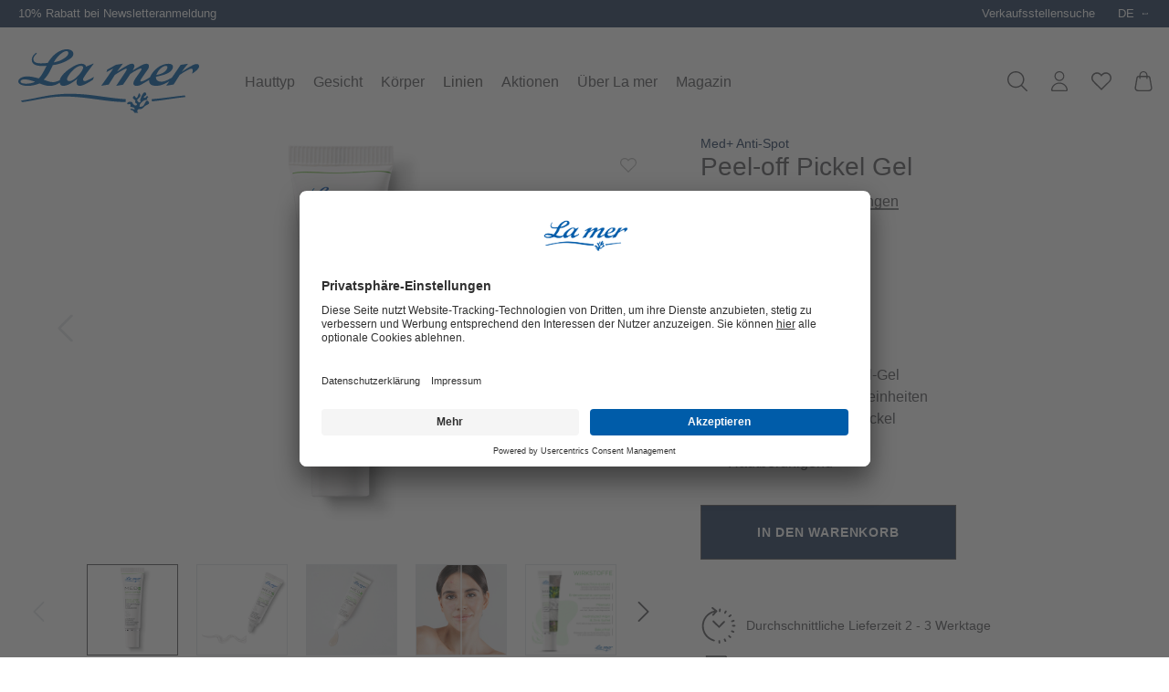

--- FILE ---
content_type: text/html; charset=UTF-8
request_url: https://la-mer.com/de/med-anti-spot/peel-off-pickel-gel
body_size: 64641
content:
<!DOCTYPE html>
<html lang="de-DE"
      itemscope="itemscope"
      itemtype="https://schema.org/WebPage">


        
                            
    <head>
                                        <meta charset="utf-8">
            
                            <meta name="viewport"
                      content="width=device-width, initial-scale=1, shrink-to-fit=no">
            
                            <meta name="author"
                      content="">
                <meta name="robots"
                      content="index,follow">
                <meta name="revisit-after"
                      content="15 days">
                <meta name="keywords"
                      content="Pickel; Mitesser; Unreinheiten;">
                <meta name="description"
                      content="Antibakterielles Med+ Anti Spot Peel-off Pickel Gel | Meeresschlick-Extrakt | Grünalgenextrakt | Meersalz zur gezielten Pickelbehandlung » Zum Pickel-Gel">
            
                                                            
                            <meta property="og:type"
          content="product">
    <meta property="og:site_name"
          content="La mer Cosmetics AG">
    <meta property="og:url"
          content="https://la-mer.com/de/med-anti-spot/peel-off-pickel-gel">
    <meta property="og:title"
          content="Med+ Anti-Spot Peel-off Pickel Gel | La mer">
    <meta property="og:metatitle"
          content="Med+ Anti-Spot Peel-off Pickel Gel | Gegen Pickel, antibakteriell | La mer">

    <meta property="og:description"
          content="Antibakterielles Med+ Anti Spot Peel-off Pickel Gel | Meeresschlick-Extrakt | Grünalgenextrakt | Meersalz zur gezielten Pickelbehandlung » Zum Pickel-Gel">
    <meta property="og:image"
          content="https://la-mer.com/media/2e/9c/57/1708950769/Google_0052_Med+Anti-Spot_PickelGel1.jpg?ts=1708950769">

            <meta property="product:brand"
              content="La mer">
        <meta property="name" content="Peel-off Pickel Gel">
    <meta property="product:name" content="Peel-off Pickel Gel">
    <meta property="product:description" content="Antibakterielles Med+ Anti Spot Peel-off Pickel Gel | Meeresschlick-Extrakt | Grünalgenextrakt | Meersalz zur gezielten Pickelbehandlung » Zum Pickel-Gel">

                        <meta property="product:price:amount"
          content="12.9">
    <meta property="product:price:currency"
          content="EUR">
    <meta property="product:product_link"
          content="https://la-mer.com/de/med-anti-spot/peel-off-pickel-gel">

    <meta name="twitter:card"
          content="product">
    <meta name="twitter:site"
          content="La mer Cosmetics AG">
    <meta name="twitter:title"
          content="Med+ Anti-Spot Peel-off Pickel Gel | Gegen Pickel, antibakteriell | La mer">
    <meta name="twitter:description"
          content="Antibakterielles Med+ Anti Spot Peel-off Pickel Gel | Meeresschlick-Extrakt | Grünalgenextrakt | Meersalz zur gezielten Pickelbehandlung » Zum Pickel-Gel">
    <meta name="twitter:image"
          content="https://la-mer.com/media/95/11/2f/1699272010/Med+Anti-Spot_PickelGel1.png?ts=1699272010">

        	        	
                
    <script type="application/ld+json">
    {
        "@context": "https://schema.org/",
        "@type": "Product",
        "name": "Peel-off Pickel Gel",
        "image": "https://la-mer.com/media/95/11/2f/1699272010/Med+Anti-Spot_PickelGel1.png?ts=1699272010",
        "description": "Antibakterielles Med+ Anti Spot Peel-off Pickel Gel | Meeresschlick-Extrakt | Grünalgenextrakt | Meersalz zur gezielten Pickelbehandlung » Zum Pickel-Gel",
        "offers": {
            "@type": "Offer",
            "availability": "https://schema.org/InStock",
            "priceSpecification": {
                "@type": "UnitPriceSpecification",
                "price": 12.9,
                "priceCurrency": "EUR"
            }
        }
                ,
        "aggregateRating": {
            "@type": "AggregateRating",
            "ratingValue": 5,
            "reviewCount": 4
        }
            }
    </script>

                            <meta itemprop="copyrightHolder"
                      content="La mer Cosmetics AG">
                <meta itemprop="copyrightYear"
                      content="">
                <meta itemprop="isFamilyFriendly"
                      content="true">
                <meta itemprop="image"
                      content="https://la-mer.com/media/b9/1a/6b/1701698031/logo.svg?ts=1701698031">
            
                                            <meta name="theme-color"
                      content="#fff">
                            
                                                

    
        

            <link rel="apple-touch-icon" sizes="180x180" href="https://la-mer.com/media/79/95/33/1710250678/apple-touch-icon.png?ts=1710250678?v=2.2">
    <link rel="icon" type="image/png" sizes="32x32" href="https://la-mer.com/bundles/lamer/assets/favicon/favicon-32x32.png?v=2.2">
    <link rel="icon" type="image/png" sizes="194x194" href="https://la-mer.com/bundles/lamer/assets/favicon/favicon-194x194.png?v=2.2">
    <link rel="icon" type="image/png" sizes="192x192" href="https://la-mer.com/bundles/lamer/assets/favicon/android-chrome-192x192.png?v=2.2">
    <link rel="icon" type="image/png" sizes="16x16" href="https://la-mer.com/bundles/lamer/assets/favicon/favicon-16x16.png?v=2.2">
    <link rel="manifest" href="https://la-mer.com/bundles/lamer/assets/favicon/site.webmanifest?v=2.2">
    <link rel="mask-icon" href="https://la-mer.com/bundles/lamer/assets/favicon/safari-pinned-tab.svg?v=2.2" color="#5bbad5">
    <link rel="shortcut icon" href="https://la-mer.com/media/21/f6/e8/1696412420/favicon.ico?ts=1710250683?v=2.2">     <meta name="msapplication-TileColor" content="#ffffff">
    <meta name="msapplication-config" content="https://la-mer.com/bundles/lamer/assets/favicon/browserconfig.xml?v=2.2?v=2.2">
    <meta name="theme-color" content="#ffffff">

                                <link rel="apple-touch-icon"
                  href="https://la-mer.com/media/79/95/33/1710250678/apple-touch-icon.png?ts=1710250678">
                    
            
    
    <link rel="canonical" href="https://la-mer.com/de/med-anti-spot/peel-off-pickel-gel">

                    <title itemprop="name">Med+ Anti-Spot Peel-off Pickel Gel | Gegen Pickel, antibakteriell</title>
        
                                                                                <link rel="stylesheet"
                      href="https://la-mer.com/theme/2042610ec055efa94f2fe9a5db5f7b55/css/all.css?1767799677">
                                    

    
            <link rel="stylesheet" href="https://la-mer.com/bundles/moorlfoundation/storefront/css/animate.css?1767630306">
    
            <script type="application/javascript">window.moorlAnimation = [{"cssSelector":".cms-block-ani-1","in":{"active":true,"name":"fadeIn","condition":"isInViewport","duration":1000,"delay":0},"out":{"active":true,"name":"fadeOut","condition":"isInViewport","duration":1000,"delay":0},"hover":{"active":true,"name":"shake","condition":"isInViewport","duration":1000,"delay":0}}];</script>
    
            <style>
            :root {
                --moorl-advanced-search-width: 600px;
            }
        </style>
    
    <style type="text/css">
                                                            .bonus-system-redeem-points-container, .bonus-system-points-container,.bonus-system-points-header-container, .bonus-system-get-points-container  {
                background-color: #E2E4E9 !important;
            }
            .badge-bonus-product {
                                    color: #ffffff !important;
                                background-color: #E2E4E9 !important;
            }
            .sidebar-bonus-header {
                background-color: #E2E4E9 !important;
            }
        
        .bonus-brand {
                            background-color: #21395A !important;
                                        color: #ffffff !important;
                    }
                    .bonus-text {
                color: #000 !important;
            }
            .sidebar-bonus-header {
                color: #000 !important;
            }
            .bonus-system-points-header-container .bonus-text .nav-link.dropdown-toggle {
                color: #000 !important;
            }
            .bonus-system-account-left-menu .sidebar-bonus-header .bonus-you-have {
                color: #000 !important;
            }
            .bonus-system-account-left-menu .sidebar-bonus-header .bonus-you-have-points {
                color: #000 !important;
            }
            .bonus-system-points-header-container .bonus-text .nav-link.without-dropdown-toggle {
                color: #000 !important;
            }
                        .bonus-slider-container .noUi-horizontal .noUi-handle {
            background-color: #21395A !important;
        }
            </style>

                    
    <script>
        window.features = {"V6_5_0_0":true,"v6.5.0.0":true,"V6_6_0_0":true,"v6.6.0.0":true,"V6_7_0_0":false,"v6.7.0.0":false,"ADDRESS_SELECTION_REWORK":false,"address.selection.rework":false,"DISABLE_VUE_COMPAT":false,"disable.vue.compat":false,"ACCESSIBILITY_TWEAKS":false,"accessibility.tweaks":false,"ADMIN_VITE":false,"admin.vite":false,"TELEMETRY_METRICS":false,"telemetry.metrics":false,"PERFORMANCE_TWEAKS":false,"performance.tweaks":false,"CACHE_REWORK":false,"cache.rework":false,"PAYPAL_SETTINGS_TWEAKS":false,"paypal.settings.tweaks":false,"SSO":false,"sso":false,"FEATURE_SWAGCMSEXTENSIONS_1":true,"feature.swagcmsextensions.1":true,"FEATURE_SWAGCMSEXTENSIONS_2":true,"feature.swagcmsextensions.2":true,"FEATURE_SWAGCMSEXTENSIONS_8":true,"feature.swagcmsextensions.8":true,"FEATURE_SWAGCMSEXTENSIONS_63":true,"feature.swagcmsextensions.63":true,"RULE_BUILDER":true,"rule.builder":true,"FLOW_BUILDER":true,"flow.builder":true,"CUSTOM_PRICES":true,"custom.prices":true,"SUBSCRIPTIONS":true,"subscriptions":true,"ADVANCED_SEARCH":true,"advanced.search":true,"MULTI_INVENTORY":true,"multi.inventory":true,"RETURNS_MANAGEMENT":true,"returns.management":true,"TEXT_GENERATOR":true,"text.generator":true,"CHECKOUT_SWEETENER":true,"checkout.sweetener":true,"IMAGE_CLASSIFICATION":true,"image.classification":true,"PROPERTY_EXTRACTOR":true,"property.extractor":true,"REVIEW_SUMMARY":true,"review.summary":true,"REVIEW_TRANSLATOR":true,"review.translator":true,"CONTENT_GENERATOR":true,"content.generator":true,"EXPORT_ASSISTANT":true,"export.assistant":true,"QUICK_ORDER":true,"quick.order":true,"EMPLOYEE_MANAGEMENT":true,"employee.management":true,"QUOTE_MANAGEMENT":true,"quote.management":true,"CAPTCHA":true,"captcha":true,"NATURAL_LANGUAGE_SEARCH":true,"natural.language.search":true,"IMAGE_UPLOAD_SEARCH":true,"image.upload.search":true,"ORDER_APPROVAL":true,"order.approval":true,"SPATIAL_CMS_ELEMENT":true,"spatial.cms.element":true,"SHOPPING_LISTS":true,"shopping.lists":true,"TEXT_TO_IMAGE_GENERATION":true,"text.to.image.generation":true,"SPATIAL_SCENE_EDITOR":false,"spatial.scene.editor":false};
    </script>
        
                                
                        
    <script nonce="H8v1bhNHHG8=">
        dataLayer = window.dataLayer || [];
                dataLayer.push({ ecommerce: null });
                dataLayer.push({"pageTitle":"Med+ Anti-Spot Peel-off Pickel Gel | Gegen Pickel, antibakteriell","pageSubCategory":"","pageCategoryID":"","pageSubCategoryID":"","pageCountryCode":"de-DE","pageLanguageCode":"Deutsch","pageVersion":1,"pageTestVariation":"1","pageValue":1,"pageAttributes":"1","pageCategory":"Product","productID":"018af9efd9f5729f9fc64d1dcf52207c","parentProductID":null,"productName":"Peel-off Pickel Gel","productPrice":"12.90","productEAN":"4043142702773","productSku":"70277000","productManufacturerNumber":"","productCategory":"Med+ Anti-Spot","productCategoryID":"018af9efb0c773bfaeef6b36368a3739","productCurrency":"EUR","visitorLoginState":"Logged Out","visitorType":"NOT LOGGED IN","visitorLifetimeValue":0,"visitorExistingCustomer":"No"});
                        dataLayer.push({"event":"view_item","ecommerce":{"currency":"EUR","value":12.9,"items":[{"item_name":"Peel-off Pickel Gel","item_id":"70277000","price":12.9,"index":0,"item_list_name":"Category","quantity":1,"item_category":"Med+ Anti-Spot","item_list_id":"018af9efb0c773bfaeef6b36368a3739","item_brand":"Divers"}]}});
                                                                            var dtgsConsentHandler = 'shopwareCmp';
    </script>
            
                        
    <script nonce="H8v1bhNHHG8=">
        (function e(){window.document.$emitter&&typeof window.document.$emitter.subscribe==="function"?window.document.$emitter.subscribe("CookieConfiguration_Update",t=>{t&&t.detail&&Object.prototype.hasOwnProperty.call(t.detail,"dtgsAllowGtmTracking")&&window.location.reload()}):setTimeout(e,100)})();
    </script>

            <script nonce="H8v1bhNHHG8=" type="text/plain" data-usercentrics="Google Tag Manager">
            window.dataLayer = window.dataLayer || [];
            var loadGTM = function(w,d,s,l,i){w[l]=w[l]||[];w[l].push({'gtm.start':
                    new Date().getTime(),event:'gtm.js'});var f=d.getElementsByTagName(s)[0],
                j=d.createElement(s),dl=l!='dataLayer'?'&l='+l:'';j.async=true;j.src=
                'https://www.googletagmanager.com/gtm.js?id='+i+dl;var n=d.querySelector('[nonce]');
            n&&j.setAttribute('nonce',n.nonce||n.getAttribute('nonce'));f.parentNode.insertBefore(j,f);
                    };
                            loadGTM(window,document,'script','dataLayer','GTM-NHKBTXRL');
                    </script>
                
                                        
                <script nonce="H8v1bhNHHG8=">
            window.dataLayer = window.dataLayer || [];
            function gtag() { dataLayer.push(arguments); }

            (() => {
                const analyticsStorageEnabled = document.cookie.split(';').some((item) => item.trim().includes('dtgsAllowGtmTracking=1'));

                let googleAdsCookieName = 'google-ads-enabled';
                                    googleAdsCookieName = 'dtgsAllowGtmTracking';
                    window.googleAdsCookieName = 'dtgsAllowGtmTracking';
                
                const adsEnabled = document.cookie.split(';').some((item) => item.trim().includes(googleAdsCookieName + '=1'));

                // Always set a default consent for consent mode v2
                gtag('consent', 'default', {
                    'ad_user_data': adsEnabled ? 'granted' : 'denied',
                    'ad_storage': adsEnabled ? 'granted' : 'denied',
                    'ad_personalization': adsEnabled ? 'granted' : 'denied',
                    'analytics_storage': analyticsStorageEnabled ? 'granted' : 'denied'
                });
            })();
        </script>
    

                <script>
            window.LenzBingAdsConversionTracking2TagCallback = (uetid) => {
                window.lenzBingAdsConversionTracking2TrackingStarted = true;
                (function(w,d,t,r,u){
                    var f,n,i;
                    w[u]=w[u]||[],
                        f=function(){
                            var o={ti: uetid };
                            o.q=w[u],
                                w[u]=new UET(o),
                                w[u].push('pageLoad')
                        },
                        n=d.createElement(t),
                        n.src=r,
                        n.async=1,
                        n.onload=n.onreadystatechange=function(){
                            var s=this.readyState;
                            s&&s!=='loaded'&&s!=='complete'||(f(),n.onload=n.onreadystatechange=null)
                        },
                        i=d.getElementsByTagName(t)[0],
                        i.parentNode.insertBefore(n,i)
                })(
                    window,
                    document,
                    'script',
                    '//bat.bing.com/bat.js',
                    'uetq'
                );

                window.uetq.push('consent', 'default', {
                    ad_storage: 'granted'
                });
            };

            window.LenzBingAdsConversionTracking2EventCallback = (eventType, eventAction, eventPayload) => {
                window.uetq.push(
                    eventType,
                    eventAction,
                    eventPayload
                );
            };
        </script>
        
                
                
                
                
                
                                            
                            <script type="text/plain" data-usercentrics="Microsoft Advertising Remarketing" async>
                window.LenzBingAdsConversionTracking2TagCallback("26085620");

                                    window.LenzBingAdsConversionTracking2EventCallback("event", "", {"ecomm_prodid":"70277000","ecomm_pagetype":"product"});
                
                            </script>
        
    

    <!-- Shopware Analytics -->
    <script>
        window.shopwareAnalytics = {
            trackingId: '',
            merchantConsent: true,
            debug: false,
            storefrontController: 'Product',
            storefrontAction: 'index',
            storefrontRoute: 'frontend.detail.page',
            storefrontCmsPageType:  'product_detail' ,
        };
    </script>
    <!-- End Shopware Analytics -->
        



                        <script>
                window.mediameetsFacebookPixelData = new Map();
            </script>
            
                <script async src="https://production.neocomapp.com/neocom.js?id=8f74386c-cbb1-4157-b948-07fc1a2c5141" ></script>
    

                
    <script id="usercentrics-cmp" src="https://app.usercentrics.eu/browser-ui/latest/loader.js" data-version="preview" data-settings-id="Dxd6AOdbDML4pA" async></script>

                                
            

    
                
        
                                                <script>
                window.activeNavigationId = '018af9efb0c773bfaeef6b36368a3739';
                window.router = {
                    'frontend.cart.offcanvas': '/de/checkout/offcanvas',
                    'frontend.cookie.offcanvas': '/de/cookie/offcanvas',
                    'frontend.checkout.finish.page': '/de/checkout/finish',
                    'frontend.checkout.info': '/de/widgets/checkout/info',
                    'frontend.menu.offcanvas': '/de/widgets/menu/offcanvas',
                    'frontend.cms.page': '/de/widgets/cms',
                    'frontend.cms.navigation.page': '/de/widgets/cms/navigation',
                    'frontend.account.addressbook': '/de/widgets/account/address-book',
                    'frontend.country.country-data': '/de/country/country-state-data',
                    'frontend.app-system.generate-token': '/de/app-system/Placeholder/generate-token',
                    };
                window.salesChannelId = '018af9efc1eb715b8435324f790a0b55';
            </script>
        

        
    <script>
        window.router['widgets.swag.cmsExtensions.quickview'] = '/de/swag/cms-extensions/quickview';
        window.router['widgets.swag.cmsExtensions.quickview.variant'] = '/de/swag/cms-extensions/quickview/variant';
    </script>


    
    

    <script>
        window.router['frontend.shopware_analytics.customer.data'] = '/de/storefront/script/shopware-analytics-customer'
    </script>


    <script>
        window.router['frontend.product.review.translate'] = '/de/translate-review';
    </script>

                                <script>
                
                window.breakpoints = {"xs":0,"sm":576,"md":768,"lg":992,"xl":1200,"xxl":1400};
            </script>
        
                                    <script>
                    window.customerLoggedInState = 0;

                    window.wishlistEnabled = 1;
                </script>
                    
                        
                            <script>
                window.themeAssetsPublicPath = 'https://la-mer.com/theme/018afaf54a127337a4ccce62095edb5c/assets/';
            </script>
        
                        
    <script>
        window.validationMessages = {"required":"Die Eingabe darf nicht leer sein.","email":"Ung\u00fcltige E-Mail-Adresse. Die E-Mail ben\u00f6tigt das Format \"nutzer@beispiel.de\".","confirmation":"Ihre Eingaben sind nicht identisch.","minLength":"Die Eingabe ist zu kurz."};
    </script>
        
                                                            <script>
                        window.themeJsPublicPath = 'https://la-mer.com/theme/2042610ec055efa94f2fe9a5db5f7b55/js/';
                    </script>
                                            <script type="text/javascript" src="https://la-mer.com/theme/2042610ec055efa94f2fe9a5db5f7b55/js/storefront/storefront.js?1767799677" defer></script>
                                            <script type="text/javascript" src="https://la-mer.com/theme/2042610ec055efa94f2fe9a5db5f7b55/js/swag-pay-pal/swag-pay-pal.js?1767799677" defer></script>
                                            <script type="text/javascript" src="https://la-mer.com/theme/2042610ec055efa94f2fe9a5db5f7b55/js/cbax-modul-analytics/cbax-modul-analytics.js?1767799677" defer></script>
                                            <script type="text/javascript" src="https://la-mer.com/theme/2042610ec055efa94f2fe9a5db5f7b55/js/proxa-shoppable-instagram-feed-s-w6/proxa-shoppable-instagram-feed-s-w6.js?1767799677" defer></script>
                                            <script type="text/javascript" src="https://la-mer.com/theme/2042610ec055efa94f2fe9a5db5f7b55/js/prems-one-page-checkout6/prems-one-page-checkout6.js?1767799677" defer></script>
                                            <script type="text/javascript" src="https://la-mer.com/theme/2042610ec055efa94f2fe9a5db5f7b55/js/moorl-foundation/moorl-foundation.js?1767799677" defer></script>
                                            <script type="text/javascript" src="https://la-mer.com/theme/2042610ec055efa94f2fe9a5db5f7b55/js/moorl-magazine/moorl-magazine.js?1767799677" defer></script>
                                            <script type="text/javascript" src="https://la-mer.com/theme/2042610ec055efa94f2fe9a5db5f7b55/js/moorl-merchant-finder/moorl-merchant-finder.js?1767799677" defer></script>
                                            <script type="text/javascript" src="https://la-mer.com/theme/2042610ec055efa94f2fe9a5db5f7b55/js/crefo-pay-storefront/crefo-pay-storefront.js?1767799677" defer></script>
                                            <script type="text/javascript" src="https://la-mer.com/theme/2042610ec055efa94f2fe9a5db5f7b55/js/prems-bonus-system/prems-bonus-system.js?1767799677" defer></script>
                                            <script type="text/javascript" src="https://la-mer.com/theme/2042610ec055efa94f2fe9a5db5f7b55/js/swag-cms-extensions/swag-cms-extensions.js?1767799677" defer></script>
                                            <script type="text/javascript" src="https://la-mer.com/theme/2042610ec055efa94f2fe9a5db5f7b55/js/ctnm-slider/ctnm-slider.js?1767799677" defer></script>
                                            <script type="text/javascript" src="https://la-mer.com/theme/2042610ec055efa94f2fe9a5db5f7b55/js/kudze-infinity-scroll-plugin/kudze-infinity-scroll-plugin.js?1767799677" defer></script>
                                            <script type="text/javascript" src="https://la-mer.com/theme/2042610ec055efa94f2fe9a5db5f7b55/js/neti-next-easy-coupon/neti-next-easy-coupon.js?1767799677" defer></script>
                                            <script type="text/javascript" src="https://la-mer.com/theme/2042610ec055efa94f2fe9a5db5f7b55/js/neti-next-easy-coupon-designs/neti-next-easy-coupon-designs.js?1767799677" defer></script>
                                            <script type="text/javascript" src="https://la-mer.com/theme/2042610ec055efa94f2fe9a5db5f7b55/js/subscription/subscription.js?1767799677" defer></script>
                                            <script type="text/javascript" src="https://la-mer.com/theme/2042610ec055efa94f2fe9a5db5f7b55/js/checkout-sweetener/checkout-sweetener.js?1767799677" defer></script>
                                            <script type="text/javascript" src="https://la-mer.com/theme/2042610ec055efa94f2fe9a5db5f7b55/js/text-translator/text-translator.js?1767799677" defer></script>
                                            <script type="text/javascript" src="https://la-mer.com/theme/2042610ec055efa94f2fe9a5db5f7b55/js/employee-management/employee-management.js?1767799677" defer></script>
                                            <script type="text/javascript" src="https://la-mer.com/theme/2042610ec055efa94f2fe9a5db5f7b55/js/quick-order/quick-order.js?1767799677" defer></script>
                                            <script type="text/javascript" src="https://la-mer.com/theme/2042610ec055efa94f2fe9a5db5f7b55/js/advanced-search/advanced-search.js?1767799677" defer></script>
                                            <script type="text/javascript" src="https://la-mer.com/theme/2042610ec055efa94f2fe9a5db5f7b55/js/captcha/captcha.js?1767799677" defer></script>
                                            <script type="text/javascript" src="https://la-mer.com/theme/2042610ec055efa94f2fe9a5db5f7b55/js/quote-management/quote-management.js?1767799677" defer></script>
                                            <script type="text/javascript" src="https://la-mer.com/theme/2042610ec055efa94f2fe9a5db5f7b55/js/a-i-search/a-i-search.js?1767799677" defer></script>
                                            <script type="text/javascript" src="https://la-mer.com/theme/2042610ec055efa94f2fe9a5db5f7b55/js/spatial-cms-element/spatial-cms-element.js?1767799677" defer></script>
                                            <script type="text/javascript" src="https://la-mer.com/theme/2042610ec055efa94f2fe9a5db5f7b55/js/order-approval/order-approval.js?1767799677" defer></script>
                                            <script type="text/javascript" src="https://la-mer.com/theme/2042610ec055efa94f2fe9a5db5f7b55/js/shopping-list/shopping-list.js?1767799677" defer></script>
                                            <script type="text/javascript" src="https://la-mer.com/theme/2042610ec055efa94f2fe9a5db5f7b55/js/dtgs-google-tag-manager-sw6/dtgs-google-tag-manager-sw6.js?1767799677" defer></script>
                                            <script type="text/javascript" src="https://la-mer.com/theme/2042610ec055efa94f2fe9a5db5f7b55/js/mediameets-fb-pixel/mediameets-fb-pixel.js?1767799677" defer></script>
                                            <script type="text/javascript" src="https://la-mer.com/theme/2042610ec055efa94f2fe9a5db5f7b55/js/lenz-bing-ads-conversion-tracking2/lenz-bing-ads-conversion-tracking2.js?1767799677" defer></script>
                                            <script type="text/javascript" src="https://la-mer.com/theme/2042610ec055efa94f2fe9a5db5f7b55/js/moorl-captcha/moorl-captcha.js?1767799677" defer></script>
                                            <script type="text/javascript" src="https://la-mer.com/theme/2042610ec055efa94f2fe9a5db5f7b55/js/zeobv-get-notified/zeobv-get-notified.js?1767799677" defer></script>
                                            <script type="text/javascript" src="https://la-mer.com/theme/2042610ec055efa94f2fe9a5db5f7b55/js/klavi-overd/klavi-overd.js?1767799678" defer></script>
                                            <script type="text/javascript" src="https://la-mer.com/theme/2042610ec055efa94f2fe9a5db5f7b55/js/swag-custom-notification/swag-custom-notification.js?1767799678" defer></script>
                                            <script type="text/javascript" src="https://la-mer.com/theme/2042610ec055efa94f2fe9a5db5f7b55/js/trusted-shops-easy-integration-s6/trusted-shops-easy-integration-s6.js?1767799678" defer></script>
                                            <script type="text/javascript" src="https://la-mer.com/theme/2042610ec055efa94f2fe9a5db5f7b55/js/swag-analytics/swag-analytics.js?1767799678" defer></script>
                                            <script type="text/javascript" src="https://la-mer.com/theme/2042610ec055efa94f2fe9a5db5f7b55/js/lamer/lamer.js?1767799677" defer></script>
                                                        

    
    
        </head>

        
                
        
        <body class="    is-ctl-product is-act-index
        ">

            
                
    
    
            <div id="page-top" class="skip-to-content bg-primary-subtle text-primary-emphasis overflow-hidden" tabindex="-1">
            <div class="container skip-to-content-container d-flex justify-content-center visually-hidden-focusable">
                                                                                        <a href="#content-main" class="skip-to-content-link d-inline-flex text-decoration-underline m-1 p-2 fw-bold gap-2">
                                Zum Hauptinhalt springen
                            </a>
                                            
                                                                        <a href="#header-main-search-input" class="skip-to-content-link d-inline-flex text-decoration-underline m-1 p-2 fw-bold gap-2 d-none d-sm-block">
                                Zur Suche springen
                            </a>
                                            
                                                                        <a href="#main-navigation-menu" class="skip-to-content-link d-inline-flex text-decoration-underline m-1 p-2 fw-bold gap-2 d-none d-lg-block">
                                Zur Hauptnavigation springen
                            </a>
                                                                        </div>
        </div>
        
                


<div class="swag-custom-notification-banner"
     data-hide-on-click-container
     style="
         background-color: ;
         color: 
     ">
<div class="container">
            <span class="swag-custom-notification-banner-text">
            10% Rabatt bei Newsletteranmeldung
        </span>
    

<div class="verkaufsstellen">
   <a href="/de/Verkaufsstellen/?distance=50&amp;order=distance&amp;p=1">Verkaufsstellensuche</a>
</div>


<div>
    <div class="sprachumschalter" id="sprachumschalter">
        <div class="sprach-item">
            <div class="sprach-header">
                <h5 class="mb-0">
                    <button id="sprach-button" class="btn btn-link sprach-button" type="button">
                      <span>DE</span>
                    </button>
                </h5>
            </div>
            <div id="sprach-body" class="toggle sprach-body">
                <ul>
                                                                                                                                                                                                <li>
                               <a href="/en"> EN</a>
                            </li>
                                                            </ul>
            </div>
        </div>
    </div>
</div>



    </div>
</div>    
    
                
                
                                <noscript class="noscript-main">
                
    <div role="alert"
         aria-live="polite"
                  class="alert alert-info alert-has-icon">
                                                                                                                                                                                                        <span class="icon icon-info" aria-hidden="true">
                                        <svg xmlns="http://www.w3.org/2000/svg" xmlns:xlink="http://www.w3.org/1999/xlink" width="24" height="24" viewBox="0 0 24 24"><defs><path d="M12 7c.5523 0 1 .4477 1 1s-.4477 1-1 1-1-.4477-1-1 .4477-1 1-1zm1 9c0 .5523-.4477 1-1 1s-1-.4477-1-1v-5c0-.5523.4477-1 1-1s1 .4477 1 1v5zm11-4c0 6.6274-5.3726 12-12 12S0 18.6274 0 12 5.3726 0 12 0s12 5.3726 12 12zM12 2C6.4772 2 2 6.4772 2 12s4.4772 10 10 10 10-4.4772 10-10S17.5228 2 12 2z" id="icons-default-info" /></defs><use xlink:href="#icons-default-info" fill="#758CA3" fill-rule="evenodd" /></svg>
                    </span>
    
                                                        
                    <div class="alert-content-container">
                                                    
                                                        <div class="alert-content">                                                    Um unseren Shop in vollem Umfang nutzen zu können, empfehlen wir Ihnen Javascript in Ihrem Browser zu aktivieren.
                                                                </div>                
                                                                </div>
            </div>
            </noscript>
        
    
    <!-- Google Tag Manager Noscript -->
            <noscript class="noscript-gtm">
            <iframe src="https://www.googletagmanager.com/ns.html?id=GTM-NHKBTXRL"
                    height="0"
                    width="0"
                    style="display:none;visibility:hidden">
            </iframe>
        </noscript>
        <!-- End Google Tag Manager Noscript -->

                                                
    
                <header class="header-main">
                                                                <div class="container">
                                            
    <div class="top-bar d-none d-lg-block">
                                                    <nav class="top-bar-nav"
                     aria-label="Shop-Einstellungen">
                                            
                
                        
                                            
                
                                        </nav>
                        </div>
    
            <div class="row align-items-center header-row">
                            <div class="header-logo-col">
                        <div class="header-logo-main text-center">
                    <a class="header-logo-main-link"
               href="/de/"
               title="Zur Startseite gehen">
                                    <picture class="header-logo-picture d-block m-auto">
                                                                            
                                                                            
                                                                                    <img src="https://la-mer.com/media/b9/1a/6b/1701698031/logo.svg?ts=1701698031"
                                     alt="Zur Startseite gehen"
                                     class="img-fluid header-logo-main-img">
                                                                        </picture>
                            </a>
            </div>
                </div>
            
            <div class="nav-main">
                                        
    <div class="main-navigation"
         id="mainNavigation"
         data-flyout-menu="true">
                    <div class="container">
                                    <nav class="nav main-navigation-menu"
                        id="main-navigation-menu"
                        aria-label="Hauptnavigation"
                        itemscope="itemscope"
                        itemtype="https://schema.org/SiteNavigationElement">
                        
                                                                            
                                                    
                                                                                            
                                                                                                                                                    
                                        <a class="nav-link main-navigation-link nav-item-018af9efa95b7010979f8c1bff20da87 "
                                           href="https://la-mer.com/de/hauttyp/"
                                           itemprop="url"
                                           data-flyout-menu-trigger="018af9efa95b7010979f8c1bff20da87"                                                                                      title="Hauttyp">
                                            <div class="main-navigation-link-text">
                                                <span itemprop="name">Hauttyp</span>
                                            </div>
                                        </a>
                                                                                                                                                                                                        
                                                                                                                                                    
                                        <a class="nav-link main-navigation-link nav-item-018af9efa95d71229ffbfc688e80424d "
                                           href="https://la-mer.com/de/gesicht/"
                                           itemprop="url"
                                           data-flyout-menu-trigger="018af9efa95d71229ffbfc688e80424d"                                                                                      title="Gesicht">
                                            <div class="main-navigation-link-text">
                                                <span itemprop="name">Gesicht</span>
                                            </div>
                                        </a>
                                                                                                                                                                                                        
                                                                                                                                                    
                                        <a class="nav-link main-navigation-link nav-item-018af9efa95f718c9c5ecb127cc56f62 "
                                           href="https://la-mer.com/de/koerper/"
                                           itemprop="url"
                                           data-flyout-menu-trigger="018af9efa95f718c9c5ecb127cc56f62"                                                                                      title="Körper">
                                            <div class="main-navigation-link-text">
                                                <span itemprop="name">Körper</span>
                                            </div>
                                        </a>
                                                                                                                                                                                                        
                                                                                                                                                                                                                                        
                                        <a class="nav-link main-navigation-link nav-item-018af9efa9607358988b2adfcef4bf68 active"
                                           href="https://la-mer.com/de/Linien/"
                                           itemprop="url"
                                           data-flyout-menu-trigger="018af9efa9607358988b2adfcef4bf68"                                                                                      title="Linien">
                                            <div class="main-navigation-link-text">
                                                <span itemprop="name">Linien</span>
                                            </div>
                                        </a>
                                                                                                                                                                                                        
                                                                                                                                                    
                                        <a class="nav-link main-navigation-link nav-item-018af9efa962715ab00155f5a0e22ab6 "
                                           href="https://la-mer.com/de/Aktionen/"
                                           itemprop="url"
                                           data-flyout-menu-trigger="018af9efa962715ab00155f5a0e22ab6"                                                                                      title="Aktionen">
                                            <div class="main-navigation-link-text">
                                                <span itemprop="name">Aktionen</span>
                                            </div>
                                        </a>
                                                                                                                                                                                                        
                                                                                                                                                    
                                        <a class="nav-link main-navigation-link nav-item-018af9efa9637086b0ee2763738ca016 "
                                           href="https://la-mer.com/de/La-mer/"
                                           itemprop="url"
                                           data-flyout-menu-trigger="018af9efa9637086b0ee2763738ca016"                                                                                      title="Über La mer">
                                            <div class="main-navigation-link-text">
                                                <span itemprop="name">Über La mer</span>
                                            </div>
                                        </a>
                                                                                                                                                                                                        
                                                                                                                                                    
                                        <a class="nav-link main-navigation-link nav-item-018af9efa9647228950e674c3d9577c9 "
                                           href="https://la-mer.com/de/Magazin/"
                                           itemprop="url"
                                                                                                                                 title="Magazin">
                                            <div class="main-navigation-link-text">
                                                <span itemprop="name">Magazin</span>
                                            </div>
                                        </a>
                                                                                                                                                                                    </nav>
                
                                                                                                                                                                                                                                                                                                                                                                                                                                                                                                                                                                                                                                                                                                                    
                                                                        <div class="navigation-flyouts">
                                                                                                                                                                                                        <div class="navigation-flyout"
                                                     data-flyout-menu-id="018af9efa95b7010979f8c1bff20da87">
                                                    <div class="container">
                                                                                                                            
            <div class="row navigation-flyout-bar">
                            <div class="col">
                    <div class="navigation-flyout-category-link">
                                                                                    <a class="nav-link"
                                   href="https://la-mer.com/de/hauttyp/"
                                   itemprop="url"
                                   title="Hauttyp">
                                                                            Zur Kategorie Hauttyp
                                                                                                                                                        <span class="icon icon-arrow-right icon-primary">
                                        <svg xmlns="http://www.w3.org/2000/svg" xmlns:xlink="http://www.w3.org/1999/xlink" width="16" height="16" viewBox="0 0 16 16"><defs><path id="icons-solid-arrow-right" d="M6.7071 6.2929c-.3905-.3905-1.0237-.3905-1.4142 0-.3905.3905-.3905 1.0237 0 1.4142l3 3c.3905.3905 1.0237.3905 1.4142 0l3-3c.3905-.3905.3905-1.0237 0-1.4142-.3905-.3905-1.0237-.3905-1.4142 0L9 8.5858l-2.2929-2.293z" /></defs><use transform="rotate(-90 9 8.5)" xlink:href="#icons-solid-arrow-right" fill="#758CA3" fill-rule="evenodd" /></svg>
                    </span>
    
                                                                        </a>
                                                                        </div>
                </div>
            
                            <div class="col-auto">
                    <div class="navigation-flyout-close js-close-flyout-menu">
                                                                                                                                                                                                    <span class="icon icon-x">
                                        <svg xmlns="http://www.w3.org/2000/svg" xmlns:xlink="http://www.w3.org/1999/xlink" width="24" height="24" viewBox="0 0 24 24"><defs><path d="m10.5858 12-7.293-7.2929c-.3904-.3905-.3904-1.0237 0-1.4142.3906-.3905 1.0238-.3905 1.4143 0L12 10.5858l7.2929-7.293c.3905-.3904 1.0237-.3904 1.4142 0 .3905.3906.3905 1.0238 0 1.4143L13.4142 12l7.293 7.2929c.3904.3905.3904 1.0237 0 1.4142-.3906.3905-1.0238.3905-1.4143 0L12 13.4142l-7.2929 7.293c-.3905.3904-1.0237.3904-1.4142 0-.3905-.3906-.3905-1.0238 0-1.4143L10.5858 12z" id="icons-default-x" /></defs><use xlink:href="#icons-default-x" fill="#758CA3" fill-rule="evenodd" /></svg>
                    </span>
    
                                                                            </div>
                </div>
                    </div>
    
            <div class="row navigation-flyout-content">
                                    <div class="col-6">
        <div class="navigation-flyout-categories">
                                
                    
    
    <div class="row navigation-flyout-categories is-level-0">
                                            
                					
        <div class="navigation-flyout-col" level="0" test=84f0d963b4034338a4d975bc8bbeee6c>
                                    <a class="nav-item nav-link navigation-flyout-link is-level-0
                                         permanent-highlighted"
                    href="https://la-mer.com/de/hauttyp/"
                    itemprop="url"
                                        title="Übersicht">
                    <span itemprop="name">Übersicht</span>
					                                    </a>
                    
                                        
        
    
    <div class="navigation-flyout-categories is-level-1">
            </div>
                        </div>
                                            
                					
        <div class="navigation-flyout-col" level="0" test=018af9efb08572b297dd726bbb089c26>
                                    <a class="nav-item nav-link navigation-flyout-link is-level-0
                                        "
                    href="https://la-mer.com/de/Hauttyp/Roetungen-Couperose-Rosacea/"
                    itemprop="url"
                                        title="Couperose | Rosacea">
                    <span itemprop="name">Couperose | Rosacea</span>
					                                    </a>
                    
                                        
        
    
    <div class="navigation-flyout-categories is-level-1">
            </div>
                        </div>
                                            
                					
        <div class="navigation-flyout-col" level="0" test=018af9efb080716bbf50dc199b329c04>
                                    <a class="nav-item nav-link navigation-flyout-link is-level-0
                                        "
                    href="https://la-mer.com/de/Hauttyp/Empfindliche-Haut/"
                    itemprop="url"
                                        title="Empfindliche Haut">
                    <span itemprop="name">Empfindliche Haut</span>
					                                    </a>
                    
                                        
        
    
    <div class="navigation-flyout-categories is-level-1">
            </div>
                        </div>
                                            
                					
        <div class="navigation-flyout-col" level="0" test=018af9efb081715d9ca5fafd5a0f8367>
                                    <a class="nav-item nav-link navigation-flyout-link is-level-0
                                        "
                    href="https://la-mer.com/de/Hauttyp/fettige-Haut/"
                    itemprop="url"
                                        title="Fettige Haut">
                    <span itemprop="name">Fettige Haut</span>
					                                    </a>
                    
                                        
        
    
    <div class="navigation-flyout-categories is-level-1">
            </div>
                        </div>
                                            
                					
        <div class="navigation-flyout-col" level="0" test=4f8713353d2948a4b0553d25ec34ecf1>
                                    <a class="nav-item nav-link navigation-flyout-link is-level-0
                                        "
                    href="https://la-mer.com/de/Hauttyp/Menopausale-Haut/"
                    itemprop="url"
                                        title="Menopausale Haut">
                    <span itemprop="name">Menopausale Haut</span>
					                                    </a>
                    
                                        
        
    
    <div class="navigation-flyout-categories is-level-1">
            </div>
                        </div>
                                            
                					
        <div class="navigation-flyout-col" level="0" test=018af9efb08270d1a235fa80fb88c8fe>
                                    <a class="nav-item nav-link navigation-flyout-link is-level-0
                                        "
                    href="https://la-mer.com/de/Hauttyp/Mischhaut/"
                    itemprop="url"
                                        title="Mischhaut">
                    <span itemprop="name">Mischhaut</span>
					                                    </a>
                    
                                        
        
    
    <div class="navigation-flyout-categories is-level-1">
            </div>
                        </div>
                                            
                					
        <div class="navigation-flyout-col" level="0" test=018af9efb08373978c45a93b56ae89f9>
                                    <a class="nav-item nav-link navigation-flyout-link is-level-0
                                        "
                    href="https://la-mer.com/de/Hauttyp/Hauttyp/Neurodermitis-Psoriasis/"
                    itemprop="url"
                                        title="Neurodermitis | Psoriasis">
                    <span itemprop="name">Neurodermitis | Psoriasis</span>
					                                    </a>
                    
                                        
        
    
    <div class="navigation-flyout-categories is-level-1">
            </div>
                        </div>
                                            
                					
        <div class="navigation-flyout-col" level="0" test=018af9efb0847226b438b6d6758f5f27>
                                    <a class="nav-item nav-link navigation-flyout-link is-level-0
                                        "
                    href="https://la-mer.com/de/Hauttyp/Normale-Haut/"
                    itemprop="url"
                                        title="Normale Haut">
                    <span itemprop="name">Normale Haut</span>
					                                    </a>
                    
                                        
        
    
    <div class="navigation-flyout-categories is-level-1">
            </div>
                        </div>
                                            
                					
        <div class="navigation-flyout-col" level="0" test=01980dab7be579daaa1de10eabb6a03a>
                                    <a class="nav-item nav-link navigation-flyout-link is-level-0
                                        "
                    href="https://la-mer.com/de/Hauttyp/Pigmentflecken-Altersflecken/"
                    itemprop="url"
                                        title="Pigmentflecken | Altersflecken">
                    <span itemprop="name">Pigmentflecken | Altersflecken</span>
					                                    </a>
                    
                                        
        
    
    <div class="navigation-flyout-categories is-level-1">
            </div>
                        </div>
                                            
                					
        <div class="navigation-flyout-col" level="0" test=018af9efb0847226b438b6d683448197>
                                    <a class="nav-item nav-link navigation-flyout-link is-level-0
                                        "
                    href="https://la-mer.com/de/Hauttyp/Reife-Haut-Falten/"
                    itemprop="url"
                                        title="Reife Haut | Falten">
                    <span itemprop="name">Reife Haut | Falten</span>
					                                    </a>
                    
                                        
        
    
    <div class="navigation-flyout-categories is-level-1">
            </div>
                        </div>
                                            
                					
        <div class="navigation-flyout-col" level="0" test=018af9efb08673b9bbaab10290845eaa>
                                    <a class="nav-item nav-link navigation-flyout-link is-level-0
                                        "
                    href="https://la-mer.com/de/Hauttyp/trockene-Haut/"
                    itemprop="url"
                                        title="Trockene Haut">
                    <span itemprop="name">Trockene Haut</span>
					                                    </a>
                    
                                        
        
    
    <div class="navigation-flyout-categories is-level-1">
            </div>
                        </div>
                                            
                					
        <div class="navigation-flyout-col" level="0" test=018af9efb087714da0864f00cc483d1b>
                                    <a class="nav-item nav-link navigation-flyout-link is-level-0
                                        "
                    href="https://la-mer.com/de/Hauttyp/Unreine-Haut-Akne/"
                    itemprop="url"
                                        title="Unreine Haut | Akne">
                    <span itemprop="name">Unreine Haut | Akne</span>
					                                    </a>
                    
                                        
        
    
    <div class="navigation-flyout-categories is-level-1">
            </div>
                        </div>
            </div>
                    </div>
    </div>

                                
    <div class="col-6">
        <div class="navigation-flyout-teaser">
                            <a class="navigation-flyout-teaser-image-container"
                    href="https://la-mer.com/de/hauttyp/"
                                        title="Hauttyp">
                                            
                    
                        
                        
    
    
    
                    
                
        
                
                    
            <img src="https://la-mer.com/media/d5/20/7a/1698242779/Hover_Hauttyp.jpg?ts=1698242779"                             srcset="https://la-mer.com/thumbnail/d5/20/7a/1698242779/Hover_Hauttyp_1920x1920.jpg?ts=1698242780 1920w, https://la-mer.com/thumbnail/d5/20/7a/1698242779/Hover_Hauttyp_800x800.jpg?ts=1698242780 800w, https://la-mer.com/thumbnail/d5/20/7a/1698242779/Hover_Hauttyp_400x400.jpg?ts=1698242780 400w"                                 sizes="310px"
                                         class="navigation-flyout-teaser-image" alt="" data-object-fit="cover" loading="eager"        />
                                        </a>
                    </div>
    </div>
        </div>
                                                                                                                </div>
                                                </div>
                                                                                                                                                                                                                                                            <div class="navigation-flyout"
                                                     data-flyout-menu-id="018af9efa95d71229ffbfc688e80424d">
                                                    <div class="container">
                                                                                                                            
            <div class="row navigation-flyout-bar">
                            <div class="col">
                    <div class="navigation-flyout-category-link">
                                                                                    <a class="nav-link"
                                   href="https://la-mer.com/de/gesicht/"
                                   itemprop="url"
                                   title="Gesicht">
                                                                            Zur Kategorie Gesicht
                                                                                                                                                        <span class="icon icon-arrow-right icon-primary">
                                        <svg xmlns="http://www.w3.org/2000/svg" xmlns:xlink="http://www.w3.org/1999/xlink" width="16" height="16" viewBox="0 0 16 16"><defs><path id="icons-solid-arrow-right" d="M6.7071 6.2929c-.3905-.3905-1.0237-.3905-1.4142 0-.3905.3905-.3905 1.0237 0 1.4142l3 3c.3905.3905 1.0237.3905 1.4142 0l3-3c.3905-.3905.3905-1.0237 0-1.4142-.3905-.3905-1.0237-.3905-1.4142 0L9 8.5858l-2.2929-2.293z" /></defs><use transform="rotate(-90 9 8.5)" xlink:href="#icons-solid-arrow-right" fill="#758CA3" fill-rule="evenodd" /></svg>
                    </span>
    
                                                                        </a>
                                                                        </div>
                </div>
            
                            <div class="col-auto">
                    <div class="navigation-flyout-close js-close-flyout-menu">
                                                                                                                                                                                                    <span class="icon icon-x">
                                        <svg xmlns="http://www.w3.org/2000/svg" xmlns:xlink="http://www.w3.org/1999/xlink" width="24" height="24" viewBox="0 0 24 24"><defs><path d="m10.5858 12-7.293-7.2929c-.3904-.3905-.3904-1.0237 0-1.4142.3906-.3905 1.0238-.3905 1.4143 0L12 10.5858l7.2929-7.293c.3905-.3904 1.0237-.3904 1.4142 0 .3905.3906.3905 1.0238 0 1.4143L13.4142 12l7.293 7.2929c.3904.3905.3904 1.0237 0 1.4142-.3906.3905-1.0238.3905-1.4143 0L12 13.4142l-7.2929 7.293c-.3905.3904-1.0237.3904-1.4142 0-.3905-.3906-.3905-1.0238 0-1.4143L10.5858 12z" id="icons-default-x" /></defs><use xlink:href="#icons-default-x" fill="#758CA3" fill-rule="evenodd" /></svg>
                    </span>
    
                                                                            </div>
                </div>
                    </div>
    
            <div class="row navigation-flyout-content">
                                    <div class="col-6">
        <div class="navigation-flyout-categories">
                                
                    
    
    <div class="row navigation-flyout-categories is-level-0">
                                            
                					
        <div class="navigation-flyout-col" level="0" test=018af9efb4b573aca2c7eef361556426>
                                    <a class="nav-item nav-link navigation-flyout-link is-level-0
                                         permanent-highlighted"
                    href="https://la-mer.com/de/Gesicht/Alle-Produkte/"
                    itemprop="url"
                                        title="Alle Produkte">
                    <span itemprop="name">Alle Produkte</span>
					                                    </a>
                    
                                        
        
    
    <div class="navigation-flyout-categories is-level-1">
            </div>
                        </div>
                                            
                					
        <div class="navigation-flyout-col" level="0" test=018af9efb4b672afb987f00079d68a59>
                                    <a class="nav-item nav-link navigation-flyout-link is-level-0
                                        "
                    href="https://la-mer.com/de/Gesicht/Ampullen/"
                    itemprop="url"
                                        title="Ampullen">
                    <span itemprop="name">Ampullen</span>
					                                    </a>
                    
                                        
        
    
    <div class="navigation-flyout-categories is-level-1">
            </div>
                        </div>
                                            
                					
        <div class="navigation-flyout-col" level="0" test=018af9efb4b7710496b85e1036911934>
                                    <a class="nav-item nav-link navigation-flyout-link is-level-0
                                        "
                    href="https://la-mer.com/de/Gesicht/Augen-Lippen/"
                    itemprop="url"
                                        title="Augen | Lippen">
                    <span itemprop="name">Augen | Lippen</span>
					                                    </a>
                    
                                        
        
    
    <div class="navigation-flyout-categories is-level-1">
            </div>
                        </div>
                                            
                					
        <div class="navigation-flyout-col" level="0" test=018af9efb4b87336aea0983ecd2ef6be>
                                    <a class="nav-item nav-link navigation-flyout-link is-level-0
                                        "
                    href="https://la-mer.com/de/Gesicht/Masken/"
                    itemprop="url"
                                        title="Masken">
                    <span itemprop="name">Masken</span>
					                                    </a>
                    
                                        
        
    
    <div class="navigation-flyout-categories is-level-1">
            </div>
                        </div>
                                            
                					
        <div class="navigation-flyout-col" level="0" test=018af9efb4b97399a2bd0cfb54330481>
                                    <a class="nav-item nav-link navigation-flyout-link is-level-0
                                        "
                    href="https://la-mer.com/de/Gesicht/Maennerpflege/"
                    itemprop="url"
                                        title="Männerpflege">
                    <span itemprop="name">Männerpflege</span>
					                                    </a>
                    
                                        
        
    
    <div class="navigation-flyout-categories is-level-1">
            </div>
                        </div>
                                            
                					
        <div class="navigation-flyout-col" level="0" test=018af9efb4ba714e8c3dc34cc79d65a7>
                                    <a class="nav-item nav-link navigation-flyout-link is-level-0
                                        "
                    href="https://la-mer.com/de/Gesicht/Nachtcremes/"
                    itemprop="url"
                                        title="Nachtcremes">
                    <span itemprop="name">Nachtcremes</span>
					                                    </a>
                    
                                        
        
    
    <div class="navigation-flyout-categories is-level-1">
            </div>
                        </div>
                                            
                					
        <div class="navigation-flyout-col" level="0" test=018af9efb4ba714e8c3dc34cd1ebce05>
                                    <a class="nav-item nav-link navigation-flyout-link is-level-0
                                        "
                    href="https://la-mer.com/de/Gesicht/Reinigung/"
                    itemprop="url"
                                        title="Reinigung">
                    <span itemprop="name">Reinigung</span>
					                                    </a>
                    
                                        
        
    
    <div class="navigation-flyout-categories is-level-1">
            </div>
                        </div>
                                            
                					
        <div class="navigation-flyout-col" level="0" test=018af9efb4bb713d82373d8552ba4c0f>
                                    <a class="nav-item nav-link navigation-flyout-link is-level-0
                                        "
                    href="https://la-mer.com/de/Gesicht/Seren/"
                    itemprop="url"
                                        title="Seren">
                    <span itemprop="name">Seren</span>
					                                    </a>
                    
                                        
        
    
    <div class="navigation-flyout-categories is-level-1">
            </div>
                        </div>
                                            
                					
        <div class="navigation-flyout-col" level="0" test=018af9efb4bc7020bffd8c85b5c46d98>
                                    <a class="nav-item nav-link navigation-flyout-link is-level-0
                                        "
                    href="https://la-mer.com/de/Gesicht/Sonnenschutz/"
                    itemprop="url"
                                        title="Sonnenschutz">
                    <span itemprop="name">Sonnenschutz</span>
					                                    </a>
                    
                                        
        
    
    <div class="navigation-flyout-categories is-level-1">
            </div>
                        </div>
                                            
                					
        <div class="navigation-flyout-col" level="0" test=018af9efb4bc7020bffd8c85c1b7e0e4>
                                    <a class="nav-item nav-link navigation-flyout-link is-level-0
                                        "
                    href="https://la-mer.com/de/Gesicht/Tagescremes/"
                    itemprop="url"
                                        title="Tagescremes">
                    <span itemprop="name">Tagescremes</span>
					                                    </a>
                    
                                        
        
    
    <div class="navigation-flyout-categories is-level-1">
            </div>
                        </div>
                                            
                					
        <div class="navigation-flyout-col" level="0" test=018af9efb4b87336aea0983ec3496c66>
                                    <a class="nav-item nav-link navigation-flyout-link is-level-0
                                        "
                    href="https://la-mer.com/de/Gesicht/Fluids/"
                    itemprop="url"
                                        title="Fluids">
                    <span itemprop="name">Fluids</span>
					                                    </a>
                    
                                        
        
    
    <div class="navigation-flyout-categories is-level-1">
            </div>
                        </div>
            </div>
                    </div>
    </div>

                                
    <div class="col-6">
        <div class="navigation-flyout-teaser">
                            <a class="navigation-flyout-teaser-image-container"
                    href="https://la-mer.com/de/gesicht/"
                                        title="Gesicht">
                                            
                    
                        
                        
    
    
    
                    
        
            <img src="https://la-mer.com/media/10/50/da/1698242649/Hover_Gesicht.jpg?ts=1698242649"                          class="navigation-flyout-teaser-image" alt="" data-object-fit="cover" loading="eager"        />
                                        </a>
                    </div>
    </div>
        </div>
                                                                                                                </div>
                                                </div>
                                                                                                                                                                                                                                                            <div class="navigation-flyout"
                                                     data-flyout-menu-id="018af9efa95f718c9c5ecb127cc56f62">
                                                    <div class="container">
                                                                                                                            
            <div class="row navigation-flyout-bar">
                            <div class="col">
                    <div class="navigation-flyout-category-link">
                                                                                    <a class="nav-link"
                                   href="https://la-mer.com/de/koerper/"
                                   itemprop="url"
                                   title="Körper">
                                                                            Zur Kategorie Körper
                                                                                                                                                        <span class="icon icon-arrow-right icon-primary">
                                        <svg xmlns="http://www.w3.org/2000/svg" xmlns:xlink="http://www.w3.org/1999/xlink" width="16" height="16" viewBox="0 0 16 16"><defs><path id="icons-solid-arrow-right" d="M6.7071 6.2929c-.3905-.3905-1.0237-.3905-1.4142 0-.3905.3905-.3905 1.0237 0 1.4142l3 3c.3905.3905 1.0237.3905 1.4142 0l3-3c.3905-.3905.3905-1.0237 0-1.4142-.3905-.3905-1.0237-.3905-1.4142 0L9 8.5858l-2.2929-2.293z" /></defs><use transform="rotate(-90 9 8.5)" xlink:href="#icons-solid-arrow-right" fill="#758CA3" fill-rule="evenodd" /></svg>
                    </span>
    
                                                                        </a>
                                                                        </div>
                </div>
            
                            <div class="col-auto">
                    <div class="navigation-flyout-close js-close-flyout-menu">
                                                                                                                                                                                                    <span class="icon icon-x">
                                        <svg xmlns="http://www.w3.org/2000/svg" xmlns:xlink="http://www.w3.org/1999/xlink" width="24" height="24" viewBox="0 0 24 24"><defs><path d="m10.5858 12-7.293-7.2929c-.3904-.3905-.3904-1.0237 0-1.4142.3906-.3905 1.0238-.3905 1.4143 0L12 10.5858l7.2929-7.293c.3905-.3904 1.0237-.3904 1.4142 0 .3905.3906.3905 1.0238 0 1.4143L13.4142 12l7.293 7.2929c.3904.3905.3904 1.0237 0 1.4142-.3906.3905-1.0238.3905-1.4143 0L12 13.4142l-7.2929 7.293c-.3905.3904-1.0237.3904-1.4142 0-.3905-.3906-.3905-1.0238 0-1.4143L10.5858 12z" id="icons-default-x" /></defs><use xlink:href="#icons-default-x" fill="#758CA3" fill-rule="evenodd" /></svg>
                    </span>
    
                                                                            </div>
                </div>
                    </div>
    
            <div class="row navigation-flyout-content">
                                    <div class="col-6">
        <div class="navigation-flyout-categories">
                                
                    
    
    <div class="row navigation-flyout-categories is-level-0">
                                            
                					
        <div class="navigation-flyout-col" level="0" test=018af9efb4bd737fb2270ec30a6d448d>
                                    <a class="nav-item nav-link navigation-flyout-link is-level-0
                                         permanent-highlighted"
                    href="https://la-mer.com/de/Koerper/Alle-Produkte/"
                    itemprop="url"
                                        title="Alle Produkte">
                    <span itemprop="name">Alle Produkte</span>
					                                    </a>
                    
                                        
        
    
    <div class="navigation-flyout-categories is-level-1">
            </div>
                        </div>
                                            
                					
        <div class="navigation-flyout-col" level="0" test=018af9efb4be73fd93b5f3e847a715ab>
                                    <a class="nav-item nav-link navigation-flyout-link is-level-0
                                        "
                    href="https://la-mer.com/de/Koerper/Badtextilien/"
                    itemprop="url"
                                        title="Badtextilien">
                    <span itemprop="name">Badtextilien</span>
					                                    </a>
                    
                                        
        
    
    <div class="navigation-flyout-categories is-level-1">
            </div>
                        </div>
                                            
                					
        <div class="navigation-flyout-col" level="0" test=018af9efb4be73fd93b5f3e851be5909>
                                    <a class="nav-item nav-link navigation-flyout-link is-level-0
                                        "
                    href="https://la-mer.com/de/Koerper/Duschgel/"
                    itemprop="url"
                                        title="Duschgel">
                    <span itemprop="name">Duschgel</span>
					                                    </a>
                    
                                        
        
    
    <div class="navigation-flyout-categories is-level-1">
            </div>
                        </div>
                                            
                					
        <div class="navigation-flyout-col" level="0" test=018af9efb4c072efb22db665bdfe1775>
                                    <a class="nav-item nav-link navigation-flyout-link is-level-0
                                        "
                    href="https://la-mer.com/de/Koerper/Haare/"
                    itemprop="url"
                                        title="Haare">
                    <span itemprop="name">Haare</span>
					                                    </a>
                    
                                        
        
    
    <div class="navigation-flyout-categories is-level-1">
            </div>
                        </div>
                                            
                					
        <div class="navigation-flyout-col" level="0" test=018af9efb4bf7091b5ba19b794587fe0>
                                    <a class="nav-item nav-link navigation-flyout-link is-level-0
                                        "
                    href="https://la-mer.com/de/Koerper/Hand-Fusspflege/"
                    itemprop="url"
                                        title="Hand- | Fußpflege">
                    <span itemprop="name">Hand- | Fußpflege</span>
					                                    </a>
                    
                                        
        
    
    <div class="navigation-flyout-categories is-level-1">
            </div>
                        </div>
                                            
                					
        <div class="navigation-flyout-col" level="0" test=018af9efb4c072efb22db665c999f7b6>
                                    <a class="nav-item nav-link navigation-flyout-link is-level-0
                                        "
                    href="https://la-mer.com/de/Koerper/Koerperpflege/"
                    itemprop="url"
                                        title="Körperpflege">
                    <span itemprop="name">Körperpflege</span>
					                                    </a>
                    
                                        
        
    
    <div class="navigation-flyout-categories is-level-1">
            </div>
                        </div>
                                            
                					
        <div class="navigation-flyout-col" level="0" test=b8b11163d0094ab59f6d72175ce519dd>
                                    <a class="nav-item nav-link navigation-flyout-link is-level-0
                                        "
                    href="https://la-mer.com/de/Koerper/Parfum/"
                    itemprop="url"
                                        title="Parfum">
                    <span itemprop="name">Parfum</span>
					                                    </a>
                    
                                        
        
    
    <div class="navigation-flyout-categories is-level-1">
            </div>
                        </div>
            </div>
                    </div>
    </div>

                                
    <div class="col-6">
        <div class="navigation-flyout-teaser">
                            <a class="navigation-flyout-teaser-image-container"
                    href="https://la-mer.com/de/koerper/"
                                        title="Körper">
                                            
                    
                        
                        
    
    
    
                    
                
        
                
                    
            <img src="https://la-mer.com/media/fd/bb/c0/1698242791/Hover_Krper.jpg?ts=1698242791"                             srcset="https://la-mer.com/thumbnail/fd/bb/c0/1698242791/Hover_Krper_1920x1920.jpg?ts=1698242791 1920w, https://la-mer.com/thumbnail/fd/bb/c0/1698242791/Hover_Krper_800x800.jpg?ts=1698242791 800w, https://la-mer.com/thumbnail/fd/bb/c0/1698242791/Hover_Krper_400x400.jpg?ts=1698242791 400w"                                 sizes="310px"
                                         class="navigation-flyout-teaser-image" alt="" data-object-fit="cover" loading="eager"        />
                                        </a>
                    </div>
    </div>
        </div>
                                                                                                                </div>
                                                </div>
                                                                                                                                                                                                                                                            <div class="navigation-flyout"
                                                     data-flyout-menu-id="018af9efa9607358988b2adfcef4bf68">
                                                    <div class="container">
                                                                                                                            
            <div class="row navigation-flyout-bar">
                            <div class="col">
                    <div class="navigation-flyout-category-link">
                                                                                    <a class="nav-link"
                                   href="https://la-mer.com/de/Linien/"
                                   itemprop="url"
                                   title="Linien">
                                                                            Zur Kategorie Linien
                                                                                                                                                        <span class="icon icon-arrow-right icon-primary">
                                        <svg xmlns="http://www.w3.org/2000/svg" xmlns:xlink="http://www.w3.org/1999/xlink" width="16" height="16" viewBox="0 0 16 16"><defs><path id="icons-solid-arrow-right" d="M6.7071 6.2929c-.3905-.3905-1.0237-.3905-1.4142 0-.3905.3905-.3905 1.0237 0 1.4142l3 3c.3905.3905 1.0237.3905 1.4142 0l3-3c.3905-.3905.3905-1.0237 0-1.4142-.3905-.3905-1.0237-.3905-1.4142 0L9 8.5858l-2.2929-2.293z" /></defs><use transform="rotate(-90 9 8.5)" xlink:href="#icons-solid-arrow-right" fill="#758CA3" fill-rule="evenodd" /></svg>
                    </span>
    
                                                                        </a>
                                                                        </div>
                </div>
            
                            <div class="col-auto">
                    <div class="navigation-flyout-close js-close-flyout-menu">
                                                                                                                                                                                                    <span class="icon icon-x">
                                        <svg xmlns="http://www.w3.org/2000/svg" xmlns:xlink="http://www.w3.org/1999/xlink" width="24" height="24" viewBox="0 0 24 24"><defs><path d="m10.5858 12-7.293-7.2929c-.3904-.3905-.3904-1.0237 0-1.4142.3906-.3905 1.0238-.3905 1.4143 0L12 10.5858l7.2929-7.293c.3905-.3904 1.0237-.3904 1.4142 0 .3905.3906.3905 1.0238 0 1.4143L13.4142 12l7.293 7.2929c.3904.3905.3904 1.0237 0 1.4142-.3906.3905-1.0238.3905-1.4143 0L12 13.4142l-7.2929 7.293c-.3905.3904-1.0237.3904-1.4142 0-.3905-.3906-.3905-1.0238 0-1.4143L10.5858 12z" id="icons-default-x" /></defs><use xlink:href="#icons-default-x" fill="#758CA3" fill-rule="evenodd" /></svg>
                    </span>
    
                                                                            </div>
                </div>
                    </div>
    
            <div class="row navigation-flyout-content">
                                    <div class="col-7 is-nav-type-a">
        <div class="navigation-flyout-categories">
                                
                    
    
    <div class="row navigation-flyout-categories is-level-0">
                                            
                					
        <div class="col-6 navigation-flyout-col" level="0" test=018af9efacd97357a8fe93420e1c200e>
                                    <a class="nav-item nav-link navigation-flyout-link is-level-0
                                        "
                    href="https://la-mer.com/de/Linien/Beauty/"
                    itemprop="url"
                                        title="Beauty Linien">
                    <span itemprop="name">Beauty Linien</span>
					                                    </a>
                    
                                        
        
    
    <div class="navigation-flyout-categories is-level-1">
                                            
                					
        <div class="navigation-flyout-col" level="1" test=018af9efb08e71f19c22574e91699f64>
                                    <a class="nav-item nav-link navigation-flyout-link is-level-1
                                        "
                    href="https://la-mer.com/de/Linien/Ampullen/"
                    itemprop="url"
                                        title="Ampullen">
                    <span itemprop="name">Ampullen</span>
					                    						                    <div class="nav-item-cat-img-container col-5">
                        <div class="nav-item-cat-img">

                            <div class="nav-item-img">
                                                                                                                                                                                                                                        <img src="https://la-mer.com/media/6e/7b/3e/1698242942/Serie_Ampullen_mob.jpg?ts=1698242942" loading="lazy">
                            </div>

                            <div class="nav-item-text">
                                <h3>Ampullen</h3>
                                <p>Kleine Fläschchen mit großer Wirkung. Ampullen sind echte Wirkstoffbooster, wenn die Haut schnell eine Extra-Portion Pflege benötigt. </p>
                            </div>

					    </div>
                    </div>
					                </a>
                    
                                        
        
    
    <div class="navigation-flyout-categories is-level-2">
            </div>
                        </div>
                                            
                					
        <div class="navigation-flyout-col" level="1" test=018af9efb09973ab96a0e14e6384c284>
                                    <a class="nav-item nav-link navigation-flyout-link is-level-1
                                        "
                    href="https://la-mer.com/de/Linien/Masken/"
                    itemprop="url"
                                        title="Masken">
                    <span itemprop="name">Masken</span>
					                    						                    <div class="nav-item-cat-img-container col-5">
                        <div class="nav-item-cat-img">

                            <div class="nav-item-img">
                                                                                                                                                                                                                                        <img src="https://la-mer.com/media/bc/56/81/1698245066/Serie_Masken_mob.jpg?ts=1698245066" loading="lazy">
                            </div>

                            <div class="nav-item-text">
                                <h3>Masken</h3>
                                <p>Ob feuchtigkeitsspendend, reinigend oder beruhigend - eine intensive Gesichtsmaske ist ein Must Have für die extra Portion Pflege!</p>
                            </div>

					    </div>
                    </div>
					                </a>
                    
                                        
        
    
    <div class="navigation-flyout-categories is-level-2">
            </div>
                        </div>
                                            
                					
        <div class="navigation-flyout-col" level="1" test=018af9efb09b7330850c2d6fda688351>
                                    <a class="nav-item nav-link navigation-flyout-link is-level-1
                                        "
                    href="https://la-mer.com/de/Linien/Men-Marine-Care/"
                    itemprop="url"
                                        title="Men Marine Care">
                    <span itemprop="name">Men Marine Care</span>
					                    						                    <div class="nav-item-cat-img-container col-5">
                        <div class="nav-item-cat-img">

                            <div class="nav-item-img">
                                                                                                                                                                                                                                        <img src="https://la-mer.com/media/1e/42/31/1721982663/Serie_Men_mob_(1).jpg?ts=1721982663" loading="lazy">
                            </div>

                            <div class="nav-item-text">
                                <h3>Men Marine Care</h3>
                                <p>Diese Pflege ist auf die speziellen Bedürfnisse von Männerhaut abgestimmt ist. Die Produkte versorgen sensible Haut langanhaltend mit Feuchtigkeit!</p>
                            </div>

					    </div>
                    </div>
					                </a>
                    
                                        
        
    
    <div class="navigation-flyout-categories is-level-2">
            </div>
                        </div>
                                            
                					
        <div class="navigation-flyout-col" level="1" test=018af9efb09d7389a6601d00e848ba39>
                                    <a class="nav-item nav-link navigation-flyout-link is-level-1
                                        "
                    href="https://la-mer.com/de/Origin-Of"
                    itemprop="url"
                                        title="Origin Of">
                    <span itemprop="name">Origin Of</span>
					                    						                    <div class="nav-item-cat-img-container col-5">
                        <div class="nav-item-cat-img">

                            <div class="nav-item-img">
                                                                                                                                                                                                                                        <img src="https://la-mer.com/media/18/c8/56/1698245164/Serie_Originof_mob.jpg?ts=1698245164" loading="lazy">
                            </div>

                            <div class="nav-item-text">
                                <h3>Origin Of</h3>
                                <p>Feuchtigkeitscreme mit besonders viel Meeresschlick-Extrakt, eignet sich ideal als Basispflege für Tag und Nacht oder als Wind- und Wetterschutz!</p>
                            </div>

					    </div>
                    </div>
					                </a>
                    
                                        
        
    
    <div class="navigation-flyout-categories is-level-2">
            </div>
                        </div>
                                            
                					
        <div class="navigation-flyout-col" level="1" test=018af9efb0a07087ad20267ee5a70831>
                                    <a class="nav-item nav-link navigation-flyout-link is-level-1
                                        "
                    href="https://la-mer.com/de/Linien/Platinum-Recovery/"
                    itemprop="url"
                                        title="Platinum Recovery">
                    <span itemprop="name">Platinum Recovery</span>
					                    						                    <div class="nav-item-cat-img-container col-5">
                        <div class="nav-item-cat-img">

                            <div class="nav-item-img">
                                                                                                                                                                                                                                        <img src="https://la-mer.com/media/96/20/7d/1713178643/Serie_Platinum_mob_(1).jpg?ts=1713178643" loading="lazy">
                            </div>

                            <div class="nav-item-text">
                                <h3>Platinum Recovery</h3>
                                <p>Hochwirksame Anti-Age Pflege mit Dreifachwirkung für sichtbar jüngere und glatte Haut: Regeneration, Ausstrahlung und Verjüngungs-Effekt. </p>
                            </div>

					    </div>
                    </div>
					                </a>
                    
                                        
        
    
    <div class="navigation-flyout-categories is-level-2">
            </div>
                        </div>
                                            
                					
        <div class="navigation-flyout-col" level="1" test=018af9efb0a3706e90b997d8e511c167>
                                    <a class="nav-item nav-link navigation-flyout-link is-level-1
                                        "
                    href="https://la-mer.com/de/Linien/Reinigung/"
                    itemprop="url"
                                        title="Reinigung">
                    <span itemprop="name">Reinigung</span>
					                    						                    <div class="nav-item-cat-img-container col-5">
                        <div class="nav-item-cat-img">

                            <div class="nav-item-img">
                                                                                                                                                                                                                                        <img src="https://la-mer.com/media/5d/12/eb/1698245298/Serie_Reinigung_mob.jpg?ts=1698245298" loading="lazy">
                            </div>

                            <div class="nav-item-text">
                                <h3>Reinigung</h3>
                                <p>Die sanften Reinigungsprodukte von La mer eignen sich für jeden Hautzustand und sind die optimale Vorbereitung auf die Pflege. Jetzt ausprobieren! </p>
                            </div>

					    </div>
                    </div>
					                </a>
                    
                                        
        
    
    <div class="navigation-flyout-categories is-level-2">
            </div>
                        </div>
                                            
                					
        <div class="navigation-flyout-col" level="1" test=018af9efb0a57280a7f1ec02b451dd62>
                                    <a class="nav-item nav-link navigation-flyout-link is-level-1
                                        "
                    href="https://la-mer.com/de/Linien/Seacrets-Beauty-Elixir/"
                    itemprop="url"
                                        title="Seacrets Beauty Elixir">
                    <span itemprop="name">Seacrets Beauty Elixir</span>
					                    						                    <div class="nav-item-cat-img-container col-5">
                        <div class="nav-item-cat-img">

                            <div class="nav-item-img">
                                                                                                                                                                                                                                        <img src="https://la-mer.com/media/e2/29/c7/1698245390/Serie_Seacrets_mob.jpg?ts=1698245390" loading="lazy">
                            </div>

                            <div class="nav-item-text">
                                <h3>Seacrets Beauty Elixir</h3>
                                <p>Tiefenwirksames Serum mit der maximalen Konzentration von Meeresschlick-Extrakt und molekularem Sauerstoff für samtig weiche Haut!</p>
                            </div>

					    </div>
                    </div>
					                </a>
                    
                                        
        
    
    <div class="navigation-flyout-categories is-level-2">
            </div>
                        </div>
                                            
                					
        <div class="navigation-flyout-col" level="1" test=1a773bd47c8744eb9ded70dd92e853dc>
                                    <a class="nav-item nav-link navigation-flyout-link is-level-1
                                        "
                    href="https://la-mer.com/de/Linien/Seren/"
                    itemprop="url"
                                        title="Seren">
                    <span itemprop="name">Seren</span>
					                    						                    <div class="nav-item-cat-img-container col-5">
                        <div class="nav-item-cat-img">

                            <div class="nav-item-img">
                                                                                                                                                                                                                                        <img src="https://la-mer.com/media/a3/5d/7c/1719833913/Serie_Seren_mob_(1).jpg?ts=1719833913" loading="lazy">
                            </div>

                            <div class="nav-item-text">
                                <h3>Seren</h3>
                                <p>Hochkonzentrierte Intensivpflege, die in flüssiger Form besonders schnell und tief in die Haut einzieht. Jedes Serum lässt sich mühelos in jede bestehende Pflegeroutine integrieren.</p>
                            </div>

					    </div>
                    </div>
					                </a>
                    
                                        
        
    
    <div class="navigation-flyout-categories is-level-2">
            </div>
                        </div>
                                            
                					
        <div class="navigation-flyout-col" level="1" test=018af9efb0ab73d391e3eb50b07ea48a>
                                    <a class="nav-item nav-link navigation-flyout-link is-level-1
                                        "
                    href="https://la-mer.com/de/Linien/Supreme-Lift/"
                    itemprop="url"
                                        title="Supreme Lift">
                    <span itemprop="name">Supreme Lift</span>
					                    						                    <div class="nav-item-cat-img-container col-5">
                        <div class="nav-item-cat-img">

                            <div class="nav-item-img">
                                                                                                                                                                                                                                        <img src="https://la-mer.com/media/8d/46/31/1698245511/Serie_Supreme_mob.jpg?ts=1698245511" loading="lazy">
                            </div>

                            <div class="nav-item-text">
                                <h3>Supreme Lift</h3>
                                <p>Anti-Falten-Pflege für straffere, elastischere Haut! Sorgt für rosige Wangen sowie einen rundum erholt und verjüngt aussehenden Teint!</p>
                            </div>

					    </div>
                    </div>
					                </a>
                    
                                        
        
    
    <div class="navigation-flyout-categories is-level-2">
            </div>
                        </div>
                                            
                					
        <div class="navigation-flyout-col" level="1" test=018af9efb0a97327a40090b1394923f6>
                                    <a class="nav-item nav-link navigation-flyout-link is-level-1
                                        "
                    href="https://la-mer.com/de/Linien/Sun-Protection/"
                    itemprop="url"
                                        title="Sun Protection">
                    <span itemprop="name">Sun Protection</span>
					                    						                    <div class="nav-item-cat-img-container col-5">
                        <div class="nav-item-cat-img">

                            <div class="nav-item-img">
                                                                                                                                                                                                                                        <img src="https://la-mer.com/media/e4/ab/e0/1711547964/Serie_Sun_mob_(1).jpg?ts=1711547964" loading="lazy">
                            </div>

                            <div class="nav-item-text">
                                <h3>Sun Protection</h3>
                                <p>Sonnenschutz für jeden Hauttyp: La mer kombiniert Sonnenschutz und besonders verträgliche Pflege mit meeresfreundlichen Inhaltsstoffen!</p>
                            </div>

					    </div>
                    </div>
					                </a>
                    
                                        
        
    
    <div class="navigation-flyout-categories is-level-2">
            </div>
                        </div>
                                            
                					
        <div class="navigation-flyout-col" level="1" test=018af9efb0af708e875f937f3a6048fa>
                                    <a class="nav-item nav-link navigation-flyout-link is-level-1
                                        "
                    href="https://la-mer.com/de/Linien/Ultra-Booster/"
                    itemprop="url"
                                        title="Ultra Booster">
                    <span itemprop="name">Ultra Booster</span>
					                    						                    <div class="nav-item-cat-img-container col-5">
                        <div class="nav-item-cat-img">

                            <div class="nav-item-img">
                                                                                                                                                                                                                                        <img src="https://la-mer.com/media/32/85/51/1698245590/Serie_Ultra_mob_(1).jpg?ts=1698245590" loading="lazy">
                            </div>

                            <div class="nav-item-text">
                                <h3>Ultra Booster</h3>
                                <p>Für eine ultimativ genährte und straffe Haut! Die hochwertigen Premiumprodukte sind der maximale Feuchtigkeitsbooster mit Soforteffekt!</p>
                            </div>

					    </div>
                    </div>
					                </a>
                    
                                        
        
    
    <div class="navigation-flyout-categories is-level-2">
            </div>
                        </div>
                                            
                					
        <div class="navigation-flyout-col" level="1" test=019970c18a98711492f6ed259cb5cb02>
                                    <a class="nav-item nav-link navigation-flyout-link is-level-1
                                        "
                    href="https://la-mer.com/de/Linien/Vital-Skin/"
                    itemprop="url"
                                        title="Vital Skin">
                    <span itemprop="name">Vital Skin</span>
					                    						                    <div class="nav-item-cat-img-container col-5">
                        <div class="nav-item-cat-img">

                            <div class="nav-item-img">
                                                                                                                                                                                                                                        <img src="https://la-mer.com/media/84/15/ed/1758536326/Serie_VitalSkin_mob.jpg?ts=1758536326" loading="lazy">
                            </div>

                            <div class="nav-item-text">
                                <h3>Vital Skin</h3>
                                <p>Die innovative Kombination aus Q10 und Vitamin C schützt vor oxidativem Stress, mindert Pigmentverschiebungen und sorgt für einen strahlend ebenmäßigen Teint. </p>
                            </div>

					    </div>
                    </div>
					                </a>
                    
                                        
        
    
    <div class="navigation-flyout-categories is-level-2">
            </div>
                        </div>
            </div>
                        </div>
                                            
                					
        <div class="col-6 navigation-flyout-col" level="0" test=018af9efacda70a5bf6b68dc128d16ac>
                                    <a class="nav-item nav-link navigation-flyout-link is-level-0
                     active                    "
                    href="https://la-mer.com/de/Linien/Med/"
                    itemprop="url"
                                        title="Medizinische Linien">
                    <span itemprop="name">Medizinische Linien</span>
					                                    </a>
                    
                                        
        
    
    <div class="navigation-flyout-categories is-level-1">
                                            
                					
        <div class="navigation-flyout-col" level="1" test=018af9efb0c2736c8133a8511078ee92>
                                    <a class="nav-item nav-link navigation-flyout-link is-level-1
                                        "
                    href="https://la-mer.com/de/Linien/Med/Med/"
                    itemprop="url"
                                        title="Med ">
                    <span itemprop="name">Med </span>
					                    						                    <div class="nav-item-cat-img-container col-5">
                        <div class="nav-item-cat-img">

                            <div class="nav-item-img">
                                                                                                                                                                                                                                        <img src="https://la-mer.com/media/a0/9e/e3/1698245865/Serie_Med_mob.jpg?ts=1698245865" loading="lazy">
                            </div>

                            <div class="nav-item-text">
                                <h3>Med </h3>
                                <p>Die Med Pflegeserie beinhaltet Produkte für die Grundversorgung und Reinigung empfindlicher und trockener Haut – dermatologisch getestet. </p>
                            </div>

					    </div>
                    </div>
					                </a>
                    
                                        
        
    
    <div class="navigation-flyout-categories is-level-2">
            </div>
                        </div>
                                            
                					
        <div class="navigation-flyout-col" level="1" test=018af9efb0c47056a88384a887c004f1>
                                    <a class="nav-item nav-link navigation-flyout-link is-level-1
                                        "
                    href="https://la-mer.com/de/Linien/Med/Med-Anti-Age/"
                    itemprop="url"
                                        title="Med+ Anti-Age">
                    <span itemprop="name">Med+ Anti-Age</span>
					                    						                    <div class="nav-item-cat-img-container col-5">
                        <div class="nav-item-cat-img">

                            <div class="nav-item-img">
                                                                                                                                                                                                                                        <img src="https://la-mer.com/media/0c/a6/41/1711544111/Serie_Med+AntiAge_mob_(1).jpg?ts=1711544111" loading="lazy">
                            </div>

                            <div class="nav-item-text">
                                <h3>Med+ Anti-Age</h3>
                                <p>Effektive Systempflege mit Anti-Aging Power für empfindliche Haut! Hilft gezielt gegen Anzeichen der Hautalterung und spendet viel Feuchtigkeit.</p>
                            </div>

					    </div>
                    </div>
					                </a>
                    
                                        
        
    
    <div class="navigation-flyout-categories is-level-2">
            </div>
                        </div>
                                            
                					
        <div class="navigation-flyout-col" level="1" test=018af9efb0c97303b21e4edab181482d>
                                    <a class="nav-item nav-link navigation-flyout-link is-level-1
                                        "
                    href="https://la-mer.com/de/Linien/Med/Med-Anti-Dry/"
                    itemprop="url"
                                        title="Med+ Anti-Dry">
                    <span itemprop="name">Med+ Anti-Dry</span>
					                    						                    <div class="nav-item-cat-img-container col-5">
                        <div class="nav-item-cat-img">

                            <div class="nav-item-img">
                                                                                                                                                                                                                                        <img src="https://la-mer.com/media/ba/de/7a/1711544603/Serie_Med+AntiDry_mob_(1).jpg?ts=1711544603" loading="lazy">
                            </div>

                            <div class="nav-item-text">
                                <h3>Med+ Anti-Dry</h3>
                                <p>Die Spezialpflege bei sehr trockener Haut sowie therapiebegleitend bei Psoriasis und Neurodermitis. Hilft bei juckender und schuppender Haut!</p>
                            </div>

					    </div>
                    </div>
					                </a>
                    
                                        
        
    
    <div class="navigation-flyout-categories is-level-2">
            </div>
                        </div>
                                            
                					
        <div class="navigation-flyout-col" level="1" test=018af9efb0c5713ba14f2b2e9fe54c5a>
                                    <a class="nav-item nav-link navigation-flyout-link is-level-1
                                        "
                    href="https://la-mer.com/de/Linien/Med/Med-Anti-Red/"
                    itemprop="url"
                                        title="Med+ Anti-Red">
                    <span itemprop="name">Med+ Anti-Red</span>
					                    						                    <div class="nav-item-cat-img-container col-5">
                        <div class="nav-item-cat-img">

                            <div class="nav-item-img">
                                                                                                                                                                                                                                        <img src="https://la-mer.com/media/f5/f1/c5/1711544711/Serie_Med+AntiRed_mob_(3).jpg?ts=1711544711" loading="lazy">
                            </div>

                            <div class="nav-item-text">
                                <h3>Med+ Anti-Red</h3>
                                <p>Effektive Systempflege hilft gegen Rötungen und Hitzegefühl. Außerdem kann sie therapiebegleitend gegen Couperose und Rosazea eingesetzt werden.</p>
                            </div>

					    </div>
                    </div>
					                </a>
                    
                                        
        
    
    <div class="navigation-flyout-categories is-level-2">
            </div>
                        </div>
                                            
                					
        <div class="navigation-flyout-col" level="1" test=018af9efb0c773bfaeef6b36368a3739>
                                    <a class="nav-item nav-link navigation-flyout-link is-level-1
                     active                    "
                    href="https://la-mer.com/de/Linien/Med/Med-Anti-Spot/"
                    itemprop="url"
                                        title="Med+ Anti-Spot">
                    <span itemprop="name">Med+ Anti-Spot</span>
					                    						                    <div class="nav-item-cat-img-container col-5">
                        <div class="nav-item-cat-img">

                            <div class="nav-item-img">
                                                                                                                                                                                                                                        <img src="https://la-mer.com/media/f7/59/68/1711544870/Serie_Med+AntiSpot_mob_(1).jpg?ts=1711544870" loading="lazy">
                            </div>

                            <div class="nav-item-text">
                                <h3>Med+ Anti-Spot</h3>
                                <p>Wirksame Systempflege bei Pickeln, Mitessern und Akne, für ein feineres und verbessertes Hautbild. Reguliert die Talgproduktion und beruhigt die Haut!</p>
                            </div>

					    </div>
                    </div>
					                </a>
                    
                                        
        
    
    <div class="navigation-flyout-categories is-level-2">
            </div>
                        </div>
                                            
                					
        <div class="navigation-flyout-col" level="1" test=018af9efb0cb72ef97afb2a3c7191407>
                                    <a class="nav-item nav-link navigation-flyout-link is-level-1
                                        "
                    href="https://la-mer.com/de/Linien/Med/Med-Anti-Stress/"
                    itemprop="url"
                                        title="Med+ Anti-Stress">
                    <span itemprop="name">Med+ Anti-Stress</span>
					                    						                    <div class="nav-item-cat-img-container col-5">
                        <div class="nav-item-cat-img">

                            <div class="nav-item-img">
                                                                                                                                                                                                                                        <img src="https://la-mer.com/media/5e/b7/6c/1711545210/Serie_Med+AntiStress_mob_(1).jpg?ts=1711545210" loading="lazy">
                            </div>

                            <div class="nav-item-text">
                                <h3>Med+ Anti-Stress</h3>
                                <p>Effiziente Systempflege für die spezifischen Bedürfnisse gestresster und durch äußere Einflüsse gereizter und irritierter Haut.</p>
                            </div>

					    </div>
                    </div>
					                </a>
                    
                                        
        
    
    <div class="navigation-flyout-categories is-level-2">
            </div>
                        </div>
            </div>
                        </div>
                                            
                					
        <div class="col-6 navigation-flyout-col" level="0" test=985d17b0e76b45c4af24f181442c91f5>
                                    <a class="nav-item nav-link navigation-flyout-link is-level-0
                                        "
                    href="https://la-mer.com/de/Linien/Limited-Editions/"
                    itemprop="url"
                                        title="Limited Editions">
                    <span itemprop="name">Limited Editions</span>
					                                    </a>
                    
                                        
        
    
    <div class="navigation-flyout-categories is-level-1">
                                            
                					
        <div class="navigation-flyout-col" level="1" test=83c951c35d0c41c593cd711cb8a5b373>
                                    <a class="nav-item nav-link navigation-flyout-link is-level-1
                                        "
                    href="https://la-mer.com/de/Linien/Limited-Editions/Berry-Breeze/"
                    itemprop="url"
                                        title="Berry Breeze">
                    <span itemprop="name">Berry Breeze</span>
					                                    </a>
                    
                                        
        
    
    <div class="navigation-flyout-categories is-level-2">
            </div>
                        </div>
                                            
                					
        <div class="navigation-flyout-col" level="1" test=9ab60e4d541441ad928da020e4d4746b>
                                    <a class="nav-item nav-link navigation-flyout-link is-level-1
                                        "
                    href="https://la-mer.com/de/Linien/Limited-Editions/Marine-Breeze/"
                    itemprop="url"
                                        title="Marine Breeze">
                    <span itemprop="name">Marine Breeze</span>
					                    						                    <div class="nav-item-cat-img-container col-5">
                        <div class="nav-item-cat-img">

                            <div class="nav-item-img">
                                                                                                                                                                                                                                        <img src="https://la-mer.com/media/c7/80/0f/1698243155/Serie_MB_mob.jpg?ts=1698243155" loading="lazy">
                            </div>

                            <div class="nav-item-text">
                                <h3>Marine Breeze</h3>
                                <p>Die limitierten Marine Breeze Serie mit maritimen Duft ist wie eine frische Brise am Meer! Für Urlaubsgefühle im Badezimmer und unterwegs!</p>
                            </div>

					    </div>
                    </div>
					                </a>
                    
                                        
        
    
    <div class="navigation-flyout-categories is-level-2">
            </div>
                        </div>
                                            
                					
        <div class="navigation-flyout-col" level="1" test=267976f550764892838c3df1a11242a5>
                                    <a class="nav-item nav-link navigation-flyout-link is-level-1
                                        "
                    href="https://la-mer.com/de/Linien/Limited-Editions/Pearl-of-Sea/"
                    itemprop="url"
                                        title="Pearl of Sea">
                    <span itemprop="name">Pearl of Sea</span>
					                    						                    <div class="nav-item-cat-img-container col-5">
                        <div class="nav-item-cat-img">

                            <div class="nav-item-img">
                                                                                                                                                                                                                                        <img src="https://la-mer.com/media/32/06/03/1733224073/Serie_Pearl_mob2.jpg?ts=1733224073" loading="lazy">
                            </div>

                            <div class="nav-item-text">
                                <h3>Pearl of Sea</h3>
                                <p>Inspiriert von der eigenen Heimat lässt Sie Pearl of Sea eine kühle Brise des Meeres auf der Haut spüren. </p>
                            </div>

					    </div>
                    </div>
					                </a>
                    
                                        
        
    
    <div class="navigation-flyout-categories is-level-2">
            </div>
                        </div>
                                            
                					
        <div class="navigation-flyout-col" level="1" test=92a315d30c124960addf61836cc632a6>
                                    <a class="nav-item nav-link navigation-flyout-link is-level-1
                                        "
                    href="https://la-mer.com/de/Linien/Limited-Editions/Power-at-Sea/"
                    itemprop="url"
                                        title="Power at Sea">
                    <span itemprop="name">Power at Sea</span>
					                    						                    <div class="nav-item-cat-img-container col-5">
                        <div class="nav-item-cat-img">

                            <div class="nav-item-img">
                                                                                                                                                                                                                                        <img src="https://la-mer.com/media/18/32/1b/1698245242/Serie_PoweratSea_mob.jpg?ts=1698245242" loading="lazy">
                            </div>

                            <div class="nav-item-text">
                                <h3>Power at Sea</h3>
                                <p>Die Pflegelinie Power at Sea schenkt Energie pur mit Sanddorn und Wirkstoffextrakten aus dem Meer für eine rundum gepflegte Haut!</p>
                            </div>

					    </div>
                    </div>
					                </a>
                    
                                        
        
    
    <div class="navigation-flyout-categories is-level-2">
            </div>
                        </div>
                                            
                					
        <div class="navigation-flyout-col" level="1" test=8398cc4df685432195cbb454148d5c8c>
                                    <a class="nav-item nav-link navigation-flyout-link is-level-1
                                        "
                    href="https://la-mer.com/de/Linien/Limited-Editions/Summer-at-Sea/"
                    itemprop="url"
                                        title="Summer at Sea">
                    <span itemprop="name">Summer at Sea</span>
					                    						                    <div class="nav-item-cat-img-container col-5">
                        <div class="nav-item-cat-img">

                            <div class="nav-item-img">
                                                                                                                                                                                                                                        <img src="https://la-mer.com/media/30/cb/19/1698245421/Serie_SummeratSea_mob.jpg?ts=1698245421" loading="lazy">
                            </div>

                            <div class="nav-item-text">
                                <h3>Summer at Sea</h3>
                                <p>Den Sommer nicht nur riechen, sondern auch auf der Haut fühlen! Die limitierte La mer Pflegelinie mit dem Duft nach Sonne, Strand und Meer!</p>
                            </div>

					    </div>
                    </div>
					                </a>
                    
                                        
        
    
    <div class="navigation-flyout-categories is-level-2">
            </div>
                        </div>
                                            
                					
        <div class="navigation-flyout-col" level="1" test=6243198b16794f8a8f8e29d0f59bdd66>
                                    <a class="nav-item nav-link navigation-flyout-link is-level-1
                                        "
                    href="https://la-mer.com/de/Linien/Limited-Editions/Winter-at-Sea/"
                    itemprop="url"
                                        title="Winter at Sea">
                    <span itemprop="name">Winter at Sea</span>
					                    						                    <div class="nav-item-cat-img-container col-5">
                        <div class="nav-item-cat-img">

                            <div class="nav-item-img">
                                                                                                                                                                                                                                        <img src="https://la-mer.com/media/e9/21/3b/1711545582/Serie_Winter_mob_(1).jpg?ts=1711545582" loading="lazy">
                            </div>

                            <div class="nav-item-text">
                                <h3>Winter at Sea</h3>
                                <p>Die winterlichen Limited Edition Winter at Sea duftet nach Orange und Vanille schenkt Ihnen ein sofortiges Wohlbefinden!</p>
                            </div>

					    </div>
                    </div>
					                </a>
                    
                                        
        
    
    <div class="navigation-flyout-categories is-level-2">
            </div>
                        </div>
            </div>
                        </div>
            </div>
                    </div>
    </div>

                                
    <div class="col-5">
        <div class="navigation-flyout-teaser">
                            <a class="navigation-flyout-teaser-image-container"
                    href="https://la-mer.com/de/Linien/"
                                        title="Linien">
                                            
                    
                        
                        
    
    
    
                    
                
        
                
                    
            <img src="https://la-mer.com/media/54/d1/6f/1698246322/Serie_allgemein_mob.jpg?ts=1698246322"                             srcset="https://la-mer.com/thumbnail/54/d1/6f/1698246322/Serie_allgemein_mob_1920x1920.jpg?ts=1698246330 1920w, https://la-mer.com/thumbnail/54/d1/6f/1698246322/Serie_allgemein_mob_800x800.jpg?ts=1698246330 800w, https://la-mer.com/thumbnail/54/d1/6f/1698246322/Serie_allgemein_mob_400x400.jpg?ts=1698246330 400w"                                 sizes="310px"
                                         class="navigation-flyout-teaser-image" alt="" data-object-fit="cover" loading="eager"        />
                                        </a>
                    </div>
    </div>
        </div>
                                                                                                                </div>
                                                </div>
                                                                                                                                                                                                                                                            <div class="navigation-flyout"
                                                     data-flyout-menu-id="018af9efa962715ab00155f5a0e22ab6">
                                                    <div class="container">
                                                                                                                            
            <div class="row navigation-flyout-bar">
                            <div class="col">
                    <div class="navigation-flyout-category-link">
                                                                                    <a class="nav-link"
                                   href="https://la-mer.com/de/Aktionen/"
                                   itemprop="url"
                                   title="Aktionen">
                                                                            Zur Kategorie Aktionen
                                                                                                                                                        <span class="icon icon-arrow-right icon-primary">
                                        <svg xmlns="http://www.w3.org/2000/svg" xmlns:xlink="http://www.w3.org/1999/xlink" width="16" height="16" viewBox="0 0 16 16"><defs><path id="icons-solid-arrow-right" d="M6.7071 6.2929c-.3905-.3905-1.0237-.3905-1.4142 0-.3905.3905-.3905 1.0237 0 1.4142l3 3c.3905.3905 1.0237.3905 1.4142 0l3-3c.3905-.3905.3905-1.0237 0-1.4142-.3905-.3905-1.0237-.3905-1.4142 0L9 8.5858l-2.2929-2.293z" /></defs><use transform="rotate(-90 9 8.5)" xlink:href="#icons-solid-arrow-right" fill="#758CA3" fill-rule="evenodd" /></svg>
                    </span>
    
                                                                        </a>
                                                                        </div>
                </div>
            
                            <div class="col-auto">
                    <div class="navigation-flyout-close js-close-flyout-menu">
                                                                                                                                                                                                    <span class="icon icon-x">
                                        <svg xmlns="http://www.w3.org/2000/svg" xmlns:xlink="http://www.w3.org/1999/xlink" width="24" height="24" viewBox="0 0 24 24"><defs><path d="m10.5858 12-7.293-7.2929c-.3904-.3905-.3904-1.0237 0-1.4142.3906-.3905 1.0238-.3905 1.4143 0L12 10.5858l7.2929-7.293c.3905-.3904 1.0237-.3904 1.4142 0 .3905.3906.3905 1.0238 0 1.4143L13.4142 12l7.293 7.2929c.3904.3905.3904 1.0237 0 1.4142-.3906.3905-1.0238.3905-1.4143 0L12 13.4142l-7.2929 7.293c-.3905.3904-1.0237.3904-1.4142 0-.3905-.3906-.3905-1.0238 0-1.4143L10.5858 12z" id="icons-default-x" /></defs><use xlink:href="#icons-default-x" fill="#758CA3" fill-rule="evenodd" /></svg>
                    </span>
    
                                                                            </div>
                </div>
                    </div>
    
            <div class="row navigation-flyout-content">
                                    <div class="col-6">
        <div class="navigation-flyout-categories">
                                
                    
    
    <div class="row navigation-flyout-categories is-level-0">
                                            
                					
        <div class="navigation-flyout-col" level="0" test=018af9efb0d17148a6146683cc346fc2>
                                    <a class="nav-item nav-link navigation-flyout-link is-level-0
                                        "
                    href="https://la-mer.com/de/Aktionen/Geschenkgutschein/"
                    itemprop="url"
                                        title="Geschenkgutschein">
                    <span itemprop="name">Geschenkgutschein</span>
					                                    </a>
                    
                                        
        
    
    <div class="navigation-flyout-categories is-level-1">
            </div>
                        </div>
                                            
                					
        <div class="navigation-flyout-col" level="0" test=018af9efb0d17148a6146683d71c0c8b>
                                    <a class="nav-item nav-link navigation-flyout-link is-level-0
                                        "
                    href="https://la-mer.com/de/Aktionen/Limited-Editions/"
                    itemprop="url"
                                        title="Limited Editions">
                    <span itemprop="name">Limited Editions</span>
					                                    </a>
                    
                                        
        
    
    <div class="navigation-flyout-categories is-level-1">
            </div>
                        </div>
                                            
                					
        <div class="navigation-flyout-col" level="0" test=018af9efb0d272e7b9bd1d3dd2189759>
                                    <a class="nav-item nav-link navigation-flyout-link is-level-0
                                        "
                    href="https://la-mer.com/de/Aktionen/Reisegroessen/"
                    itemprop="url"
                                        title="Reisegrößen">
                    <span itemprop="name">Reisegrößen</span>
					                                    </a>
                    
                                        
        
    
    <div class="navigation-flyout-categories is-level-1">
            </div>
                        </div>
                                            
                					
        <div class="navigation-flyout-col" level="0" test=018af9efb0d37125bc65fc9f8145554d>
                                    <a class="nav-item nav-link navigation-flyout-link is-level-0
                                         permanent-highlighted"
                    href="https://la-mer.com/de/Aktionen/Sale/"
                    itemprop="url"
                                        title="Sale">
                    <span itemprop="name">Sale</span>
					                                    </a>
                    
                                        
        
    
    <div class="navigation-flyout-categories is-level-1">
            </div>
                        </div>
                                            
                					
        <div class="navigation-flyout-col" level="0" test=018af9efb0d472e8883db4948c9b6f8c>
                                    <a class="nav-item nav-link navigation-flyout-link is-level-0
                                        "
                    href="https://la-mer.com/de/Aktionen/Sets/"
                    itemprop="url"
                                        title="Sets">
                    <span itemprop="name">Sets</span>
					                                    </a>
                    
                                        
        
    
    <div class="navigation-flyout-categories is-level-1">
            </div>
                        </div>
            </div>
                    </div>
    </div>

                                
    <div class="col-6">
        <div class="navigation-flyout-teaser">
                            <a class="navigation-flyout-teaser-image-container"
                    href="https://la-mer.com/de/Aktionen/"
                                        title="Aktionen">
                                            
                    
                        
                        
    
    
    
                    
        
            <img src="https://la-mer.com/media/3e/55/02/1698242629/Hover_Aktion.jpg?ts=1698242629"                          class="navigation-flyout-teaser-image" alt="" data-object-fit="cover" loading="eager"        />
                                        </a>
                    </div>
    </div>
        </div>
                                                                                                                </div>
                                                </div>
                                                                                                                                                                                                                                                            <div class="navigation-flyout"
                                                     data-flyout-menu-id="018af9efa9637086b0ee2763738ca016">
                                                    <div class="container">
                                                                                                                            
            <div class="row navigation-flyout-bar">
                            <div class="col">
                    <div class="navigation-flyout-category-link">
                                                                                    <a class="nav-link"
                                   href="https://la-mer.com/de/La-mer/"
                                   itemprop="url"
                                   title="Über La mer">
                                                                            Zur Kategorie Über La mer
                                                                                                                                                        <span class="icon icon-arrow-right icon-primary">
                                        <svg xmlns="http://www.w3.org/2000/svg" xmlns:xlink="http://www.w3.org/1999/xlink" width="16" height="16" viewBox="0 0 16 16"><defs><path id="icons-solid-arrow-right" d="M6.7071 6.2929c-.3905-.3905-1.0237-.3905-1.4142 0-.3905.3905-.3905 1.0237 0 1.4142l3 3c.3905.3905 1.0237.3905 1.4142 0l3-3c.3905-.3905.3905-1.0237 0-1.4142-.3905-.3905-1.0237-.3905-1.4142 0L9 8.5858l-2.2929-2.293z" /></defs><use transform="rotate(-90 9 8.5)" xlink:href="#icons-solid-arrow-right" fill="#758CA3" fill-rule="evenodd" /></svg>
                    </span>
    
                                                                        </a>
                                                                        </div>
                </div>
            
                            <div class="col-auto">
                    <div class="navigation-flyout-close js-close-flyout-menu">
                                                                                                                                                                                                    <span class="icon icon-x">
                                        <svg xmlns="http://www.w3.org/2000/svg" xmlns:xlink="http://www.w3.org/1999/xlink" width="24" height="24" viewBox="0 0 24 24"><defs><path d="m10.5858 12-7.293-7.2929c-.3904-.3905-.3904-1.0237 0-1.4142.3906-.3905 1.0238-.3905 1.4143 0L12 10.5858l7.2929-7.293c.3905-.3904 1.0237-.3904 1.4142 0 .3905.3906.3905 1.0238 0 1.4143L13.4142 12l7.293 7.2929c.3904.3905.3904 1.0237 0 1.4142-.3906.3905-1.0238.3905-1.4143 0L12 13.4142l-7.2929 7.293c-.3905.3904-1.0237.3904-1.4142 0-.3905-.3906-.3905-1.0238 0-1.4143L10.5858 12z" id="icons-default-x" /></defs><use xlink:href="#icons-default-x" fill="#758CA3" fill-rule="evenodd" /></svg>
                    </span>
    
                                                                            </div>
                </div>
                    </div>
    
            <div class="row navigation-flyout-content">
                                    <div class="col-6">
        <div class="navigation-flyout-categories">
                                
                    
    
    <div class="row navigation-flyout-categories is-level-0">
                                            
                					
        <div class="navigation-flyout-col" level="0" test=018af9efacf8711ebcffe24f83415112>
                                    <a class="nav-item nav-link navigation-flyout-link is-level-0
                                        "
                    href="https://la-mer.com/de/Unternehmen/"
                    itemprop="url"
                                        title="Unternehmen">
                    <span itemprop="name">Unternehmen</span>
					                                    </a>
                    
                                        
        
    
    <div class="navigation-flyout-categories is-level-1">
            </div>
                        </div>
                                            
                					
        <div class="navigation-flyout-col" level="0" test=018af9efb07a7278bbcf94cde1fbd491>
                                    <a class="nav-item nav-link navigation-flyout-link is-level-0
                                        "
                    href="https://la-mer.com/de/Nachhaltigkeit"
                    itemprop="url"
                                        title="Nachhaltigkeit">
                    <span itemprop="name">Nachhaltigkeit</span>
					                                    </a>
                    
                                        
        
    
    <div class="navigation-flyout-categories is-level-1">
            </div>
                        </div>
                                            
                					
        <div class="navigation-flyout-col" level="0" test=018b05102b5176e6b467a10d599779e4>
                                    <a class="nav-item nav-link navigation-flyout-link is-level-0
                                        "
                    href="https://la-mer.com/de/Wirkstoffe/"
                    itemprop="url"
                                        title="Wirkstoffe">
                    <span itemprop="name">Wirkstoffe</span>
					                                    </a>
                    
                                        
        
    
    <div class="navigation-flyout-categories is-level-1">
            </div>
                        </div>
                                            
                					
        <div class="navigation-flyout-col" level="0" test=018af9efb07d7052a3484457485f1cee>
                                    <a class="nav-item nav-link navigation-flyout-link is-level-0
                                        "
                    href="https://la-mer.com/de/Karriere-bei-La-mer/"
                    itemprop="url"
                                        title="Karriere bei La mer">
                    <span itemprop="name">Karriere bei La mer</span>
					                                    </a>
                    
                                        
        
    
    <div class="navigation-flyout-categories is-level-1">
            </div>
                        </div>
            </div>
                    </div>
    </div>

                                
    <div class="col-6">
        <div class="navigation-flyout-teaser">
                            <a class="navigation-flyout-teaser-image-container"
                    href="https://la-mer.com/de/La-mer/"
                                        title="Über La mer">
                                            
                    
                        
                        
    
    
    
                    
                
        
                
                    
            <img src="https://la-mer.com/media/83/6f/a6/1698242800/Hover_ber%20La%20mer.jpg?ts=1698242800"                             srcset="https://la-mer.com/thumbnail/83/6f/a6/1698242800/Hover_ber%20La%20mer_1920x1920.jpg?ts=1698242801 1920w, https://la-mer.com/thumbnail/83/6f/a6/1698242800/Hover_ber%20La%20mer_800x800.jpg?ts=1698242801 800w, https://la-mer.com/thumbnail/83/6f/a6/1698242800/Hover_ber%20La%20mer_400x400.jpg?ts=1698242801 400w"                                 sizes="310px"
                                         class="navigation-flyout-teaser-image" alt="" data-object-fit="cover" loading="eager"        />
                                        </a>
                    </div>
    </div>
        </div>
                                                                                                                </div>
                                                </div>
                                                                                                                                                                                                                                                                </div>
                                                                                        </div>
            </div>
                            </div>

                            <div class="header-search-col">
                                                <div class="col">
                            
            <div class="collapse"
         id="searchCollapse">
        <div class="header-search my-2 m-sm-auto">
                
    
                    <form action="/de/search"
                      method="get"
                      data-search-widget="true"
                      data-search-widget-options="{&quot;searchWidgetMinChars&quot;:2}"
                      data-url="/de/suggest?search="
                      class="header-search-form">
                                            <div class="input-group">
                                <input type="search"
            name="search"
            class="form-control header-search-input"
            autocomplete="off"
            autocapitalize="off"
                        aria-label="Suchbegriff eingeben ..."
            value=""
    >

                                <button type="submit"
            class="btn header-search-btn"
            aria-label="Suchen">
        <span class="header-search-icon">
            <span class="icon icon-lamer icon-lamer-search">
                <?xml version="1.0" encoding="UTF-8" standalone="no"?>
<svg
   xmlns:dc="http://purl.org/dc/elements/1.1/"
   xmlns:cc="http://creativecommons.org/ns#"
   xmlns:rdf="http://www.w3.org/1999/02/22-rdf-syntax-ns#"
   xmlns:svg="http://www.w3.org/2000/svg"
   xmlns="http://www.w3.org/2000/svg"
   version="1.1"
   id="svg1097"
   xml:space="preserve"
   width="364.29233"
   height="364.29999"
   viewBox="0 0 364.29233 364.29999"><metadata
     id="metadata1103"><rdf:RDF><cc:Work
         rdf:about=""><dc:format>image/svg+xml</dc:format><dc:type
           rdf:resource="http://purl.org/dc/dcmitype/StillImage" /><dc:title></dc:title></cc:Work></rdf:RDF></metadata><defs
     id="defs1101"><clipPath
       clipPathUnits="userSpaceOnUse"
       id="clipPath1113"><path
         d="M 0,500 H 500 V 0 H 0 Z"
         id="path1111" /></clipPath></defs><g
     id="g1105"
     transform="matrix(1.3333333,0,0,-1.3333333,-140.03973,521.97772)"><g
       id="g1107"><g
         id="g1109"
         clip-path="url(#clipPath1113)"><g
           id="g1115"
           transform="translate(219.9818,182.6393)"><path
             d="m 0,0 c -53.718,0 -97.265,42.855 -97.265,95.72 0,52.864 43.547,95.719 97.265,95.719 53.719,0 97.265,-42.855 97.265,-95.719 C 97.265,42.855 53.719,0 0,0 M 155.68,-49.516 85.138,19.899 c 18.473,20.07 29.823,46.613 29.823,75.821 C 114.952,158.2 63.488,208.844 0,208.844 c -63.489,0 -114.952,-50.644 -114.952,-113.124 0,-62.481 51.463,-113.125 114.952,-113.125 27.431,0 52.591,9.488 72.353,25.262 l 70.816,-69.688 c 3.451,-3.4 9.053,-3.4 12.503,0 3.459,3.398 3.459,8.916 0.008,12.315"
             style="fill:currentColor;fill-opacity:1;fill-rule:nonzero;stroke:none"
             id="path1117" /></g></g></g></g></svg>

            </span>
        </span>
    </button>

      <div class="input-group-append-close">
             <div class="btn header-search-close" id="closeMobileSearch"
             aria-label="Suchen" onclick="var toggle = document.getElementById('searchToggleButton'); if(toggle) {toggle.click();}">
                  <span class="header-close-icon">
                        <span class="icon icon-lamer icon-lamer-x">
                            <?xml version="1.0" encoding="UTF-8" standalone="no"?>
<svg
   xmlns:dc="http://purl.org/dc/elements/1.1/"
   xmlns:cc="http://creativecommons.org/ns#"
   xmlns:rdf="http://www.w3.org/1999/02/22-rdf-syntax-ns#"
   xmlns:svg="http://www.w3.org/2000/svg"
   xmlns="http://www.w3.org/2000/svg"
   version="1.1"
   id="svg833"
   xml:space="preserve"
   width="224.36438"
   height="230.9109"
   viewBox="0 0 224.36438 230.9109"><metadata
     id="metadata839"><rdf:RDF><cc:Work
         rdf:about=""><dc:format>image/svg+xml</dc:format><dc:type
           rdf:resource="http://purl.org/dc/dcmitype/StillImage" /><dc:title></dc:title></cc:Work></rdf:RDF></metadata><defs
     id="defs837"><clipPath
       clipPathUnits="userSpaceOnUse"
       id="clipPath849"><path
         d="M 0,500 H 500 V 0 H 0 Z"
         id="path847" /></clipPath></defs><g
     id="g841"
     transform="matrix(1.3333333,0,0,-1.3333333,-219.71918,468.72022)"><g
       id="g843"><g
         id="g845"
         clip-path="url(#clipPath849)"><g
           id="g851"
           transform="translate(259.7548,264.4634)"><path
             d="m 0,0 68.327,70.64 c 5.131,5.037 6.714,9.44 2.282,13.87 -4.43,4.431 -9.136,2.659 -13.566,-1.772 L -10.783,11.083 -77.898,82.119 c -4.432,4.43 -9.384,6.944 -13.801,2.982 -5.156,-4.623 -1.193,-10.529 1.142,-13.183 L -23.64,0 -91.1,-69.746 c -4.593,-4.456 -4.942,-10.99 -1.846,-14.049 3.725,-3.68 9.914,-2.865 14.169,1.727 l 66.371,68.973 69.55,-69.158 c 4.237,-4.321 10.801,-4.823 13.951,-1.368 3.32,3.641 2.757,9.648 -0.705,13.358 z"
             style="fill:currentColor;fill-opacity:1;fill-rule:nonzero;stroke:none"
             id="path853" /></g></g></g></g></svg>

                        </span>
                   </span>
              </div>
        </div>

                                                            <button class="btn header-close-btn js-search-close-btn d-none"
                                        type="button"
                                        aria-label="Die Dropdown-Suche schließen">
                                    <span class="header-close-icon">
                                                                                                                                                        <span class="icon icon-x">
                                        <svg xmlns="http://www.w3.org/2000/svg" xmlns:xlink="http://www.w3.org/1999/xlink" width="24" height="24" viewBox="0 0 24 24"><defs><path d="m10.5858 12-7.293-7.2929c-.3904-.3905-.3904-1.0237 0-1.4142.3906-.3905 1.0238-.3905 1.4143 0L12 10.5858l7.2929-7.293c.3905-.3904 1.0237-.3904 1.4142 0 .3905.3906.3905 1.0238 0 1.4143L13.4142 12l7.293 7.2929c.3904.3905.3904 1.0237 0 1.4142-.3906.3905-1.0238.3905-1.4143 0L12 13.4142l-7.2929 7.293c-.3905.3904-1.0237.3904-1.4142 0-.3905-.3906-.3905-1.0238 0-1.4143L10.5858 12z" id="icons-default-x" /></defs><use xlink:href="#icons-default-x" fill="#758CA3" fill-rule="evenodd" /></svg>
                    </span>
    
                                        </span>
                                </button>
                                                    </div>
                                    </form>
            
        </div>
    </div>

                        </div>
                </div>
            
                            <div class="header-actions-col">
                    <div class="row ">
                                                    <div class="d-xxl-none">
                                <div class="search-toggle">
                                    <button id="searchToggleButton" class="btn header-actions-btn search-toggle-btn js-search-toggle-btn collapsed"
                                            type="button"
                                            data-bs-toggle="collapse"
                                            data-bs-target="#searchCollapse"
                                            aria-expanded="false"
                                            aria-controls="searchCollapse"
                                            aria-label="Suchen">
                                        <span class="icon icon-lamer icon-lamer-search">
                                            <?xml version="1.0" encoding="UTF-8" standalone="no"?>
<svg
   xmlns:dc="http://purl.org/dc/elements/1.1/"
   xmlns:cc="http://creativecommons.org/ns#"
   xmlns:rdf="http://www.w3.org/1999/02/22-rdf-syntax-ns#"
   xmlns:svg="http://www.w3.org/2000/svg"
   xmlns="http://www.w3.org/2000/svg"
   version="1.1"
   id="svg1097"
   xml:space="preserve"
   width="364.29233"
   height="364.29999"
   viewBox="0 0 364.29233 364.29999"><metadata
     id="metadata1103"><rdf:RDF><cc:Work
         rdf:about=""><dc:format>image/svg+xml</dc:format><dc:type
           rdf:resource="http://purl.org/dc/dcmitype/StillImage" /><dc:title></dc:title></cc:Work></rdf:RDF></metadata><defs
     id="defs1101"><clipPath
       clipPathUnits="userSpaceOnUse"
       id="clipPath1113"><path
         d="M 0,500 H 500 V 0 H 0 Z"
         id="path1111" /></clipPath></defs><g
     id="g1105"
     transform="matrix(1.3333333,0,0,-1.3333333,-140.03973,521.97772)"><g
       id="g1107"><g
         id="g1109"
         clip-path="url(#clipPath1113)"><g
           id="g1115"
           transform="translate(219.9818,182.6393)"><path
             d="m 0,0 c -53.718,0 -97.265,42.855 -97.265,95.72 0,52.864 43.547,95.719 97.265,95.719 53.719,0 97.265,-42.855 97.265,-95.719 C 97.265,42.855 53.719,0 0,0 M 155.68,-49.516 85.138,19.899 c 18.473,20.07 29.823,46.613 29.823,75.821 C 114.952,158.2 63.488,208.844 0,208.844 c -63.489,0 -114.952,-50.644 -114.952,-113.124 0,-62.481 51.463,-113.125 114.952,-113.125 27.431,0 52.591,9.488 72.353,25.262 l 70.816,-69.688 c 3.451,-3.4 9.053,-3.4 12.503,0 3.459,3.398 3.459,8.916 0.008,12.315"
             style="fill:currentColor;fill-opacity:1;fill-rule:nonzero;stroke:none"
             id="path1117" /></g></g></g></g></svg>

                                        </span>
                                    </button>
                                </div>
                            </div>
                        
                                                    <div class="">
                                <div class="account-menu">
                                        <div class="dropdown">
            <button class="btn account-menu-btn header-actions-btn"
            type="button"
            id="accountWidget"
                                        data-account-menu="true"
                        data-bs-toggle="dropdown"
            aria-haspopup="true"
            aria-expanded="false"
            aria-label="Ihr Konto"
            title="Ihr Konto">
                    <span class="icon icon-lamer icon-lamer-avatar">
                <?xml version="1.0" encoding="UTF-8" standalone="no"?>
<svg
   xmlns:dc="http://purl.org/dc/elements/1.1/"
   xmlns:cc="http://creativecommons.org/ns#"
   xmlns:rdf="http://www.w3.org/1999/02/22-rdf-syntax-ns#"
   xmlns:svg="http://www.w3.org/2000/svg"
   xmlns="http://www.w3.org/2000/svg"
   version="1.1"
   id="svg1025"
   xml:space="preserve"
   width="328.87302"
   height="396.42813"
   viewBox="0 0 328.87302 396.42813"><metadata
     id="metadata1031"><rdf:RDF><cc:Work
         rdf:about=""><dc:format>image/svg+xml</dc:format><dc:type
           rdf:resource="http://purl.org/dc/dcmitype/StillImage" /><dc:title></dc:title></cc:Work></rdf:RDF></metadata><defs
     id="defs1029"><clipPath
       clipPathUnits="userSpaceOnUse"
       id="clipPath1041"><path
         d="M 0,500 H 500 V 0 H 0 Z"
         id="path1039" /></clipPath></defs><g
     id="g1033"
     transform="matrix(1.3333333,0,0,-1.3333333,-159.76239,519.14079)"><g
       id="g1035"><g
         id="g1037"
         clip-path="url(#clipPath1041)"><g
           id="g1043"
           transform="translate(243.1623,373.6036)"><path
             d="m 0,0 c 31.504,0 56.773,-25.597 56.773,-56.773 0,-31.176 -25.597,-56.774 -56.773,-56.774 -31.176,0 -56.773,25.269 -56.773,56.774 C -56.773,-25.269 -31.176,0 0,0 m -0.328,-129.955 c 40.036,0 72.853,32.817 72.853,72.854 0,40.036 -32.817,72.853 -72.853,72.853 -40.037,0 -72.854,-32.489 -72.854,-72.854 0,-40.364 32.817,-72.853 72.854,-72.853"
             style="fill:currentColor;fill-opacity:1;fill-rule:nonzero;stroke:none"
             id="path1045" /></g><g
           id="g1047"
           transform="translate(139.7889,121.5695)"><path
             d="m 0,0 c 7.876,48.241 50.866,83.355 101.733,83.355 50.866,0 98.779,-35.77 105.014,-84.668 0.656,-2.953 -0.657,-7.876 -2.626,-9.845 -1.969,-2.297 -4.922,-3.281 -7.876,-3.281 l -186.072,1.312 c -2.953,0 -5.907,0.985 -7.876,3.282 C 0.328,-7.876 -0.328,-2.954 0,0 m 0.985,-29.535 h 204.121 c 6.235,0 12.142,2.625 16.408,7.548 3.938,4.594 5.907,10.829 4.923,17.064 -9.517,61.04 -61.368,105.015 -123.064,105.015 -61.695,0 -113.546,-44.303 -123.063,-105.015 -0.985,-5.907 0.656,-12.142 4.922,-17.064 3.61,-4.923 9.517,-7.548 15.753,-7.548"
             style="fill:currentColor;fill-opacity:1;fill-rule:nonzero;stroke:none"
             id="path1049" /></g></g></g></g></svg>

            </span>
            </button>

                    <div class="dropdown-menu dropdown-menu-end account-menu-dropdown js-account-menu-dropdown"
                 aria-labelledby="accountWidget">
                

        

            <div class="offcanvas-header">
                                                      <button class="btn btn-secondary offcanvas-close js-offcanvas-close">
                                                                                                                                                            <span class="icon icon-x icon-sm">
                                        <svg xmlns="http://www.w3.org/2000/svg" xmlns:xlink="http://www.w3.org/1999/xlink" width="24" height="24" viewBox="0 0 24 24"><defs><path d="m10.5858 12-7.293-7.2929c-.3904-.3905-.3904-1.0237 0-1.4142.3906-.3905 1.0238-.3905 1.4143 0L12 10.5858l7.2929-7.293c.3905-.3904 1.0237-.3904 1.4142 0 .3905.3906.3905 1.0238 0 1.4143L13.4142 12l7.293 7.2929c.3904.3905.3904 1.0237 0 1.4142-.3906.3905-1.0238.3905-1.4143 0L12 13.4142l-7.2929 7.293c-.3905.3904-1.0237.3904-1.4142 0-.3905-.3906-.3905-1.0238 0-1.4143L10.5858 12z" id="icons-default-x" /></defs><use xlink:href="#icons-default-x" fill="#758CA3" fill-rule="evenodd" /></svg>
                    </span>
    
                        
                                            Menü schließen
                                    </button>
            
                    </div>
    
                    <div class="offcanvas-body">
            
    <div class="account-menu account-menu-widget-header  account-menu-logout ">
                
		
                                    <div class="account-menu-login">
                                            <a href="/de/account/login"
                           title="Anmelden"
                           class="btn btn-secondary account-menu-login-button">
                            Anmelden
                        </a>
                    
                    						                        <div class="account-menu-register">
                            oder
                            <a href="/de/account/login"
                               title="Registrieren">
                                registrieren
                            </a>
                        </div>
                    
					                </div>
                    
        			            <div class="account-menu-links">
                    <div class="header-account-menu">
        <div class="card account-menu-inner">
            
                                                <nav class="list-group list-group-flush account-aside-list-group">
                        

                                                                                                                
                                                                                






                                                                                                                            
                                
                                                                                        


                            
                                                                                             
                                                          


                            
                                                                                                                 <a
                                                href="/de/EasyCoupon/list"
                                                title="Geschenkgutscheine"
                                                class="list-group-item list-group-item-action easy-coupon account-aside-item"
                                            >
                                                Geschenkgutscheine
                                            </a>
                                                                    
                                                                                                                                




                                                            
                                                            

                                                                                                <a href="/de/kundenclub"
                                    title="Kundenclub"
                                    class="list-group-item list-group-item-action account-aside-item">
                                    Kundenclub
                                    </a>
                                                            
                                                        
                                                                                               
                                    <a href="/de/Service/Abonnement/"
                                        title="Abonnements"
                                        class="list-group-item list-group-item-action account-aside-item">
                                        Abonnements
                                    </a>

                                                                    
                            
                                                            
                                    <a href="https://la-mer-experte.com/de/PrivateLogin/index/requireReload/"
                                    title="Experten"
                                    class="list-group-item list-group-item-action account-aside-item">
                                    Experten-Portal
                                    </a>
                                                            
                                                                                                <a href="/de/Service/Kontakt/"
                                    title="Kontakt"
                                    class="list-group-item list-group-item-action account-aside-item">
                                    Hilfe &  Kontakt
                                    </a>
                                                            

                    </nav>
                            
                                                </div>
    </div>
            </div>
        
		    </div>

        </div>
    
                </div>
            </div>
                                </div>
                            </div>
                        
                                                                                   <div class="">
                                    <div class="header-wishlist">
                                        <a class="btn header-wishlist-btn header-actions-btn"
                                           href="/de/account/login?from_wishlist=1"
                                           title="Merkliste"
                                           aria-label="Merkliste">
                                                
            <span class="header-wishlist-icon">
            <span class="icon icon-lamer icon-lamer-heart">
                <?xml version="1.0" encoding="UTF-8" standalone="no"?>
<svg
   xmlns:dc="http://purl.org/dc/elements/1.1/"
   xmlns:cc="http://creativecommons.org/ns#"
   xmlns:rdf="http://www.w3.org/1999/02/22-rdf-syntax-ns#"
   xmlns:svg="http://www.w3.org/2000/svg"
   xmlns="http://www.w3.org/2000/svg"
   version="1.1"
   id="svg1475"
   xml:space="preserve"
   width="359.81467"
   height="320.00534"
   viewBox="0 0 359.81467 320.00534"><metadata
     id="metadata1481"><rdf:RDF><cc:Work
         rdf:about=""><dc:format>image/svg+xml</dc:format><dc:type
           rdf:resource="http://purl.org/dc/dcmitype/StillImage" /><dc:title></dc:title></cc:Work></rdf:RDF></metadata><defs
     id="defs1479"><clipPath
       clipPathUnits="userSpaceOnUse"
       id="clipPath1491"><path
         d="M 0,500 H 500 V 0 H 0 Z"
         id="path1489" /></clipPath></defs><g
     id="g1483"
     transform="matrix(1.3333333,0,0,-1.3333333,-153.42573,466.14532)"><g
       id="g1485"><g
         id="g1487"
         clip-path="url(#clipPath1491)"><g
           id="g1493"
           transform="translate(194.3053,330.087)"><path
             d="m 0,0 c -34.45,2.297 -60.862,-22.967 -60.862,-55.695 0,-14.354 7.464,-30.431 17.225,-41.34 22.393,-24.69 47.082,-48.231 71.197,-71.772 9.187,-9.186 18.948,-18.373 28.709,-27.56 7.464,8.038 32.728,32.154 95.312,93.016 l 0.575,0.574 c 12.057,11.484 21.244,28.135 21.244,44.786 0,29.857 -22.967,59.714 -59.14,57.991 -21.244,-0.574 -43.637,-15.503 -55.12,-33.302 -1.723,-2.871 -6.89,-2.871 -7.465,0 C 40.192,-14.354 20.67,-1.723 0,0 m 56.843,-220.482 c -1.148,0 -2.871,0.574 -3.445,1.722 -9.187,9.187 -16.651,16.651 -22.393,21.819 -19.522,18.948 -62.01,57.991 -90.145,89.571 -2.871,3.445 -9.761,10.909 -14.354,22.392 -4.019,9.187 -5.742,19.522 -5.742,29.283 0,41.341 33.876,75.217 75.217,75.217 23.541,0 45.359,-10.909 59.714,-29.283 14.354,18.374 36.173,29.283 59.714,29.283 41.34,0 75.216,-33.876 75.216,-75.217 0,-21.244 -8.612,-40.766 -24.115,-55.12 l -0.574,-0.574 C 78.087,-199.812 60.862,-218.185 60.288,-218.76 c -0.574,-0.574 -2.297,-1.148 -3.445,-1.722"
             style="fill:currentColor;fill-opacity:1;fill-rule:nonzero;stroke:none"
             id="path1495" /></g></g></g></g></svg>

            </span>
        </span>
    
    
    
    <span class="badge bg-primary header-wishlist-badge"
          id="wishlist-basket"
          data-wishlist-storage="true"
          data-wishlist-storage-options="{&quot;listPath&quot;:&quot;\/de\/wishlist\/list&quot;,&quot;mergePath&quot;:&quot;\/de\/wishlist\/merge&quot;,&quot;pageletPath&quot;:&quot;\/de\/wishlist\/merge\/pagelet&quot;}"
          data-wishlist-widget="true"
          data-wishlist-widget-options="{&quot;showCounter&quot;:true}"
    ></span>
                                        </a>
                                    </div>
                                </div>
                                                    
                                                    <div class="">
                                <div class="header-cart"
                                                                                                                data-off-canvas-cart="true"
                                                                    >
                                    <a class="btn header-cart-btn header-actions-btn"
                                       href="/de/checkout/cart"
                                       data-cart-widget="true"
                                       title="Warenkorb"
                                       aria-label="Warenkorb">
                                            <span class="header-cart-icon">
        <span class="icon icon-lamer icon-lamer-bag">
            <?xml version="1.0" encoding="UTF-8" standalone="no"?>
<svg
   xmlns:dc="http://purl.org/dc/elements/1.1/"
   xmlns:cc="http://creativecommons.org/ns#"
   xmlns:rdf="http://www.w3.org/1999/02/22-rdf-syntax-ns#"
   xmlns:svg="http://www.w3.org/2000/svg"
   xmlns="http://www.w3.org/2000/svg"
   version="1.1"
   id="svg995"
   xml:space="preserve"
   width="301.96439"
   height="347.20667"
   viewBox="0 0 301.96439 347.20667"><metadata
     id="metadata1001"><rdf:RDF><cc:Work
         rdf:about=""><dc:format>image/svg+xml</dc:format><dc:type
           rdf:resource="http://purl.org/dc/dcmitype/StillImage" /><dc:title></dc:title></cc:Work></rdf:RDF></metadata><defs
     id="defs999"><clipPath
       clipPathUnits="userSpaceOnUse"
       id="clipPath1011"><path
         d="M 0,500 H 500 V 0 H 0 Z"
         id="path1009" /></clipPath></defs><g
     id="g1003"
     transform="matrix(1.3333333,0,0,-1.3333333,-168.59321,487.72732)"><g
       id="g1005"><g
         id="g1007"
         clip-path="url(#clipPath1011)"><g
           id="g1013"
           transform="translate(330.2162,131.2875)"><path
             d="m 0,0 c -5.322,-6.129 -13.134,-9.663 -21.343,-9.663 h -137.74 c -15.399,0 -27.911,12.148 -27.967,27.167 0,1.546 0.113,3.092 0.396,4.583 l 21.626,126.116 c 1.076,6.295 6.681,10.878 13.191,10.768 h 9.115 v -18.664 c 0,-3.534 4.02,-6.46 7.643,-6.46 3.623,0 6.624,2.871 6.624,6.46 v 18.719 h 76.427 v -18.719 c 0,-3.534 2.944,-6.46 6.624,-6.46 3.623,0 8.153,2.871 8.153,6.46 v 18.719 h 8.605 c 6.51,0.11 12.115,-4.473 13.191,-10.767 L 6.227,22.142 C 7.586,14.246 5.322,6.129 0,0 m -129.022,183.156 c 0,21.203 16.815,38.321 38.497,38.321 21.683,0 38.667,-17.173 38.667,-38.321 v -8.835 h -77.164 z M 22.136,22.253 -0.283,152.013 c -2.208,12.756 -13.587,22.143 -26.835,22.087 h -10.473 v 8.835 c 0,28.492 -23.665,51.573 -52.934,51.573 -29.212,0 -52.876,-23.081 -52.876,-51.573 V 174.1 h -10.53 c -13.305,0.056 -24.627,-9.331 -26.835,-22.087 l -22.419,-129.76 c -3.85,-22.474 11.662,-43.788 34.761,-47.598 2.321,-0.386 4.642,-0.552 7.02,-0.552 h 141.759 c 23.381,0 42.347,18.498 42.347,41.303 0,2.319 -0.227,4.583 -0.566,6.847"
             style="fill:currentColor;fill-opacity:1;fill-rule:nonzero;stroke:none"
             id="path1015" /></g></g></g></g></svg>

        </span>
    </span>
        <span class="header-cart-total">
        0,00 €    </span>
                                    </a>
                                </div>
                            </div>
                                                                                        <div class="nav-main-toggle">
                                                                            <button
                                            class="btn nav-main-toggle-btn header-actions-btn"
                                            type="button"
                                            data-off-canvas-menu="true"
                                            aria-label="Menü"
                                        >
                                                                                               <span class="icon icon-lamer icon-lamer-stack">
                                                    <?xml version="1.0" encoding="UTF-8" standalone="no"?>
<svg
   xmlns:dc="http://purl.org/dc/elements/1.1/"
   xmlns:cc="http://creativecommons.org/ns#"
   xmlns:rdf="http://www.w3.org/1999/02/22-rdf-syntax-ns#"
   xmlns:svg="http://www.w3.org/2000/svg"
   xmlns="http://www.w3.org/2000/svg"
   version="1.1"
   id="svg897"
   xml:space="preserve"
   width="299.57516"
   height="209.63974"
   viewBox="0 0 299.57517 209.63974"><metadata
     id="metadata903"><rdf:RDF><cc:Work
         rdf:about=""><dc:format>image/svg+xml</dc:format><dc:type
           rdf:resource="http://purl.org/dc/dcmitype/StillImage" /><dc:title></dc:title></cc:Work></rdf:RDF></metadata><defs
     id="defs901"><clipPath
       clipPathUnits="userSpaceOnUse"
       id="clipPath913"><path
         d="M 0,500 H 500 V 0 H 0 Z"
         id="path911" /></clipPath></defs><g
     id="g905"
     transform="matrix(1.3333333,0,0,-1.3333333,-166.90241,418.62453)"><g
       id="g907"><g
         id="g909"
         clip-path="url(#clipPath913)"><g
           id="g915"
           transform="translate(341.824,296.1554)"><path
             d="m 0,0 h -208.808 c -1.911,0 -7.878,2.042 -7.839,8.892 0,6.934 5.343,8.891 7.839,8.891 3.198,-0.042 206.897,0.085 208.808,0 C 1.911,17.698 8.034,16.294 8.034,8.892 8.034,1.489 1.989,0 0,0"
             style="fill:currentColor;fill-opacity:1;fill-rule:nonzero;stroke:none"
             id="path917" /></g><g
           id="g919"
           transform="translate(341.824,227.9998)"><path
             d="m 0,0 h -208.808 c -1.911,0 -7.878,2.042 -7.839,8.892 0,6.934 5.343,8.891 7.839,8.891 3.198,-0.042 206.897,0.085 208.808,0 C 1.872,17.698 8.034,16.294 8.034,8.892 8.073,1.489 1.989,0 0,0"
             style="fill:currentColor;fill-opacity:1;fill-rule:nonzero;stroke:none"
             id="path921" /></g><g
           id="g923"
           transform="translate(341.824,156.7386)"><path
             d="m 0,0 h -208.808 c -1.911,0 -7.878,2.042 -7.839,8.892 0,6.934 5.343,8.891 7.839,8.891 3.198,-0.042 206.897,0.085 208.808,0 C 1.911,17.698 8.034,16.294 8.034,8.892 8.073,1.489 1.989,0 0,0"
             style="fill:currentColor;fill-opacity:1;fill-rule:nonzero;stroke:none"
             id="path925" /></g></g></g></g></svg>

                                                </span>
                                                                                    </button>
                                                                    </div>
                              
                              
                              
                              
                              
                              
                              
                                                </div>
                </div>
                    </div>
                            </div>
                                    </header>
            
                        
                                                            <div class="d-none js-navigation-offcanvas-initial-content">
                                                                            

        

            <div class="offcanvas-header">
                        <div class="header-logo-main">
                <a class="nav-item nav-link is-home-link navigation-offcanvas-link js-navigation-offcanvas-link p-0 d-block"
                    href="/de/widgets/menu/offcanvas" itemprop="url" title="Übersicht">
                    <picture class="header-logo-picture">
                                                                                                    <img src="https://la-mer.com/media/b9/1a/6b/1701698031/logo.svg?ts=1701698031"
                                alt="Zur Startseite gehen"
                                class="img-fluid header-logo-main-img">
                                            </picture>
                </a>
            </div>
                                                      <button class="btn btn-secondary offcanvas-close js-offcanvas-close">
                                                                                                                                                            <span class="icon icon-x icon-sm">
                                        <svg xmlns="http://www.w3.org/2000/svg" xmlns:xlink="http://www.w3.org/1999/xlink" width="24" height="24" viewBox="0 0 24 24"><defs><path d="m10.5858 12-7.293-7.2929c-.3904-.3905-.3904-1.0237 0-1.4142.3906-.3905 1.0238-.3905 1.4143 0L12 10.5858l7.2929-7.293c.3905-.3904 1.0237-.3904 1.4142 0 .3905.3906.3905 1.0238 0 1.4143L13.4142 12l7.293 7.2929c.3904.3905.3904 1.0237 0 1.4142-.3906.3905-1.0238.3905-1.4143 0L12 13.4142l-7.2929 7.293c-.3905.3904-1.0237.3904-1.4142 0-.3905-.3906-.3905-1.0238 0-1.4143L10.5858 12z" id="icons-default-x" /></defs><use xlink:href="#icons-default-x" fill="#758CA3" fill-rule="evenodd" /></svg>
                    </span>
    
                        
                                            Menü schließen
                                    </button>
            
                    </div>
    
                    <div class="offcanvas-body">
                        <nav class="nav navigation-offcanvas-actions">
                                
    
                
                                
    
                        </nav>
    
                <div class="navigation-offcanvas-container"></div>
            </div>
    
                                                </div>
                                    
            
                    <main class="content-main" id="content-main">
                                        <div class="flashbags container">
                                            </div>
                
    <div class="flashbags container netzp-voucherlink-message"></div>
<script>
    document.addEventListener("DOMContentLoaded", (event) =>
    {
        if(window.location.hash)
        {
            // ?#msg=Message+1@info###Message+2@success###Message+3@error
            let params = window.location.hash.substring(1).split('#');

            if(params[0] !== "")
            {
                let messageParts = params[0].split("=");

                if(messageParts[0] === "msg")
                {
                    let page = document.getElementsByClassName("netzp-voucherlink-message")[0];
                    if (page)
                    {
                        let s = messageParts[1],
                            p = s.indexOf('&'); // strip additional parameters (affiliate codes etc.)

                        if(p >= 0)
                        {
                            s = s.substring(0, p);
                        }

                        let messages = s.split("@@@");
                        messages.reverse().forEach(function (msgPart, index)
                        {
                            let parts = msgPart.split('@'),
                                msg = parts[0], type = 'info';

                            if (parts.length > 1)
                            {
                                type = parts[1]
                            }

                            msg = decodeURI(msg);
                            msg = strip_tags(msg, '<b><i>');

                            let html = '';
                            html += '<div role="alert" class="alert alert-' + type + '">';
                            html +=     '<div class="alert-content-container">';
                            html +=         '<div class="alert-content">' + decodeURI(msg) + '</div>';
                            html +=     '</div>';
                            html += '</div>';

                            let msgDom = document.createElement("div");
                            msgDom.innerHTML = html;

                            page.insertBefore(msgDom.childNodes[0], page.childNodes[0]);
                        });
                    }

                    // some want to be able to recognize whether message(s) has been displayed
                    document.body.classList.add("is--netzp-voucher-msg");
                }
            }
        }
    });

    function strip_tags(input, allowed)
    {
        allowed = (((allowed || '') + '').toLowerCase().match(/<[a-z][a-z0-9]*>/g) || []).join('');

        let tags = /<\/?([a-z][a-z0-9]*)\b[^>]*>/gi

        return input.replace(tags, function ($0, $1) {
            return allowed.indexOf('<' + $1.toLowerCase() + '>') > -1 ? $0 : '';
        })
    }
</script>

                        <div class="container-main">
                                    <div class="cms-breadcrumb container">
                    
                        
            
        <nav aria-label="breadcrumb">
                            <ol class="breadcrumb"
                    itemscope
                    itemtype="https://schema.org/BreadcrumbList">
                                                                                            
                                                    <li class="breadcrumb-item"
                                                                itemprop="itemListElement"
                                itemscope
                                itemtype="https://schema.org/ListItem">
                                                                    <a href="https://la-mer.com/de/Linien/"
                                       class="breadcrumb-link "
                                       title="Linien"
                                                                              itemprop="item">
                                        <link itemprop="url"
                                              href="https://la-mer.com/de/Linien/">
                                        <span class="breadcrumb-title" itemprop="name">Linien</span>
                                    </a>
                                                                <meta itemprop="position" content="1">
                            </li>
                        
                                                                                    <div class="breadcrumb-placeholder">
                                                                                                                                                    <span class="icon icon-arrow-medium-right icon-fluid" aria-hidden="true">
                                        <svg xmlns="http://www.w3.org/2000/svg" xmlns:xlink="http://www.w3.org/1999/xlink" width="16" height="16" viewBox="0 0 16 16"><defs><path id="icons-solid-arrow-medium-right" d="M4.7071 5.2929c-.3905-.3905-1.0237-.3905-1.4142 0-.3905.3905-.3905 1.0237 0 1.4142l4 4c.3905.3905 1.0237.3905 1.4142 0l4-4c.3905-.3905.3905-1.0237 0-1.4142-.3905-.3905-1.0237-.3905-1.4142 0L8 8.5858l-3.2929-3.293z" /></defs><use transform="rotate(-90 8 8)" xlink:href="#icons-solid-arrow-medium-right" fill="#758CA3" fill-rule="evenodd" /></svg>
                    </span>
    
                                    </div>
                                                                                                                                                
                                                    <li class="breadcrumb-item"
                                                                itemprop="itemListElement"
                                itemscope
                                itemtype="https://schema.org/ListItem">
                                                                    <a href="https://la-mer.com/de/Linien/Med/"
                                       class="breadcrumb-link "
                                       title="Medizinische Linien"
                                                                              itemprop="item">
                                        <link itemprop="url"
                                              href="https://la-mer.com/de/Linien/Med/">
                                        <span class="breadcrumb-title" itemprop="name">Medizinische Linien</span>
                                    </a>
                                                                <meta itemprop="position" content="2">
                            </li>
                        
                                                                                    <div class="breadcrumb-placeholder">
                                                                                                                                                    <span class="icon icon-arrow-medium-right icon-fluid" aria-hidden="true">
                                        <svg xmlns="http://www.w3.org/2000/svg" xmlns:xlink="http://www.w3.org/1999/xlink" width="16" height="16" viewBox="0 0 16 16"><defs><path id="icons-solid-arrow-medium-right" d="M4.7071 5.2929c-.3905-.3905-1.0237-.3905-1.4142 0-.3905.3905-.3905 1.0237 0 1.4142l4 4c.3905.3905 1.0237.3905 1.4142 0l4-4c.3905-.3905.3905-1.0237 0-1.4142-.3905-.3905-1.0237-.3905-1.4142 0L8 8.5858l-3.2929-3.293z" /></defs><use transform="rotate(-90 8 8)" xlink:href="#icons-solid-arrow-medium-right" fill="#758CA3" fill-rule="evenodd" /></svg>
                    </span>
    
                                    </div>
                                                                                                                                                
                                                    <li class="breadcrumb-item"
                                aria-current="page"                                itemprop="itemListElement"
                                itemscope
                                itemtype="https://schema.org/ListItem">
                                                                    <a href="https://la-mer.com/de/Linien/Med/Med-Anti-Spot/"
                                       class="breadcrumb-link  is-active"
                                       title="Med+ Anti-Spot"
                                                                              itemprop="item">
                                        <link itemprop="url"
                                              href="https://la-mer.com/de/Linien/Med/Med-Anti-Spot/">
                                        <span class="breadcrumb-title" itemprop="name">Med+ Anti-Spot</span>
                                    </a>
                                                                <meta itemprop="position" content="3">
                            </li>
                        
                                                                                                                </ol>
                    </nav>
                    </div>
            
                                            <div class="cms-page" itemscope itemtype="https://schema.org/Product">
                                            
        <div class="cms-sections">
                                            
            
            
            
                                        
                                    
                            <div class="cms-section  pos-0 cms-section-default"
                     style="">

                            <div class="cms-section-default d-flex flex-wrap boxed">
                                    
                
    
    
    
    
    
            
    
                
            
    <div class="cms-block  pos-0 cms-block-gallery-buybox"
         style="">
                            
                    <div class="cms-block-container"
                 style="">

                                    <div class="cms-block-container-row row cms-row ">
                                            
        <div class="col-lg-7 product-detail-media" data-cms-element-id="0196cbe48b1e7245871f4ef33e1f7efa">
             <div class="custom-detail-wishlist">
                    
        
        <div class="product-wishlist">
                            <button
                    class="product-wishlist-018af9efd9f5729f9fc64d1dcf52207c product-wishlist-action product-wishlist-not-added product-wishlist-loading z-2"
                    title="Zur Merkliste hinzufügen"
                    data-add-to-wishlist="true"
                    data-add-to-wishlist-options="{&quot;productId&quot;:&quot;018af9efd9f5729f9fc64d1dcf52207c&quot;,&quot;router&quot;:{&quot;add&quot;:{&quot;afterLoginPath&quot;:&quot;\/de\/wishlist\/add-after-login\/018af9efd9f5729f9fc64d1dcf52207c&quot;,&quot;path&quot;:&quot;\/de\/wishlist\/add\/018af9efd9f5729f9fc64d1dcf52207c&quot;},&quot;remove&quot;:{&quot;path&quot;:&quot;\/de\/wishlist\/remove\/018af9efd9f5729f9fc64d1dcf52207c&quot;}},&quot;texts&quot;:{&quot;add&quot;:&quot;Zur Merkliste hinzuf\u00fcgen&quot;,&quot;remove&quot;:&quot;Von der Merkliste entfernen&quot;}}"
                >
                        <span class="icon icon-lamer icon-lamer-heart-fill wishlist icon-wishlist-added">
        <?xml version="1.0" encoding="UTF-8" standalone="no"?>
<svg
   xmlns:dc="http://purl.org/dc/elements/1.1/"
   xmlns:cc="http://creativecommons.org/ns#"
   xmlns:rdf="http://www.w3.org/1999/02/22-rdf-syntax-ns#"
   xmlns:svg="http://www.w3.org/2000/svg"
   xmlns="http://www.w3.org/2000/svg"
   version="1.1"
   id="svg1445"
   xml:space="preserve"
   width="344.5"
   height="306.07465"
   viewBox="0 0 344.5 306.07465"><metadata
     id="metadata1451"><rdf:RDF><cc:Work
         rdf:about=""><dc:format>image/svg+xml</dc:format><dc:type
           rdf:resource="http://purl.org/dc/dcmitype/StillImage" /><dc:title></dc:title></cc:Work></rdf:RDF></metadata><defs
     id="defs1449"><clipPath
       clipPathUnits="userSpaceOnUse"
       id="clipPath1461"><path
         d="M 0,500 H 500 V 0 H 0 Z"
         id="path1459" /></clipPath></defs><g
     id="g1453"
     transform="matrix(1.3333333,0,0,-1.3333333,-149.5288,473.54559)"><g
       id="g1455"><g
         id="g1457"
         clip-path="url(#clipPath1461)"><g
           id="g1463"
           transform="translate(242.3276,125.6032)"><path
             d="m 0,0 c -1.491,0 -2.484,0.497 -3.478,1.491 0,0 -21.366,20.371 -105.338,104.343 l -0.497,0.497 c -0.496,0.497 -0.993,0.994 -1.49,1.491 -12.422,13.912 -19.378,31.303 -19.378,49.687 0,39.75 32.297,72.047 72.047,72.047 22.856,0 43.725,-10.434 57.14,-28.322 13.416,17.888 34.285,28.322 57.141,28.322 39.75,0 72.047,-32.297 72.047,-72.047 0,-19.875 -7.95,-38.756 -22.857,-52.668 l -0.496,-0.497 C 20.372,19.875 3.478,1.987 3.478,1.987 2.484,0.994 1.491,0 0,0"
             style="fill:currentColor;fill-opacity:1;fill-rule:nonzero;stroke:none"
             id="path1465" /></g></g></g></g></svg>

    </span>
    <span class="icon icon-lamer icon-lamer-heart wishlist icon-wishlist-not-added">
        <?xml version="1.0" encoding="UTF-8" standalone="no"?>
<svg
   xmlns:dc="http://purl.org/dc/elements/1.1/"
   xmlns:cc="http://creativecommons.org/ns#"
   xmlns:rdf="http://www.w3.org/1999/02/22-rdf-syntax-ns#"
   xmlns:svg="http://www.w3.org/2000/svg"
   xmlns="http://www.w3.org/2000/svg"
   version="1.1"
   id="svg1475"
   xml:space="preserve"
   width="359.81467"
   height="320.00534"
   viewBox="0 0 359.81467 320.00534"><metadata
     id="metadata1481"><rdf:RDF><cc:Work
         rdf:about=""><dc:format>image/svg+xml</dc:format><dc:type
           rdf:resource="http://purl.org/dc/dcmitype/StillImage" /><dc:title></dc:title></cc:Work></rdf:RDF></metadata><defs
     id="defs1479"><clipPath
       clipPathUnits="userSpaceOnUse"
       id="clipPath1491"><path
         d="M 0,500 H 500 V 0 H 0 Z"
         id="path1489" /></clipPath></defs><g
     id="g1483"
     transform="matrix(1.3333333,0,0,-1.3333333,-153.42573,466.14532)"><g
       id="g1485"><g
         id="g1487"
         clip-path="url(#clipPath1491)"><g
           id="g1493"
           transform="translate(194.3053,330.087)"><path
             d="m 0,0 c -34.45,2.297 -60.862,-22.967 -60.862,-55.695 0,-14.354 7.464,-30.431 17.225,-41.34 22.393,-24.69 47.082,-48.231 71.197,-71.772 9.187,-9.186 18.948,-18.373 28.709,-27.56 7.464,8.038 32.728,32.154 95.312,93.016 l 0.575,0.574 c 12.057,11.484 21.244,28.135 21.244,44.786 0,29.857 -22.967,59.714 -59.14,57.991 -21.244,-0.574 -43.637,-15.503 -55.12,-33.302 -1.723,-2.871 -6.89,-2.871 -7.465,0 C 40.192,-14.354 20.67,-1.723 0,0 m 56.843,-220.482 c -1.148,0 -2.871,0.574 -3.445,1.722 -9.187,9.187 -16.651,16.651 -22.393,21.819 -19.522,18.948 -62.01,57.991 -90.145,89.571 -2.871,3.445 -9.761,10.909 -14.354,22.392 -4.019,9.187 -5.742,19.522 -5.742,29.283 0,41.341 33.876,75.217 75.217,75.217 23.541,0 45.359,-10.909 59.714,-29.283 14.354,18.374 36.173,29.283 59.714,29.283 41.34,0 75.216,-33.876 75.216,-75.217 0,-21.244 -8.612,-40.766 -24.115,-55.12 l -0.574,-0.574 C 78.087,-199.812 60.862,-218.185 60.288,-218.76 c -0.574,-0.574 -2.297,-1.148 -3.445,-1.722"
             style="fill:currentColor;fill-opacity:1;fill-rule:nonzero;stroke:none"
             id="path1495" /></g></g></g></g></svg>

    </span>
                    </button>
                    </div>
        </div>
                                
                                                                                                                                        
                                                                                                    
    									            
    
    
    
                
    
    
    

    <div class="cms-element-image-gallery ">
                    <div class="row gallery-slider-row is-loading js-gallery-zoom-modal-container"
                                                      data-magnifier-options='{"keepAspectRatioOnZoom":false}'
                                                      data-gallery-slider="true"
                    data-gallery-slider-options='{&quot;slider&quot;:{&quot;navPosition&quot;:&quot;bottom&quot;,&quot;speed&quot;:500,&quot;gutter&quot;:0,&quot;controls&quot;:true,&quot;autoHeight&quot;:false,&quot;loop&quot;:false},&quot;thumbnailSlider&quot;:{&quot;items&quot;:4,&quot;slideBy&quot;:1,&quot;controls&quot;:true,&quot;responsive&quot;:{&quot;xs&quot;:{&quot;enabled&quot;:true,&quot;controls&quot;:true},&quot;sm&quot;:{&quot;enabled&quot;:true,&quot;controls&quot;:true},&quot;md&quot;:{&quot;axis&quot;:&quot;horizontal&quot;},&quot;lg&quot;:{&quot;axis&quot;:&quot;horizontal&quot;},&quot;xl&quot;:{&quot;axis&quot;:&quot;horizontal&quot;},&quot;xxl&quot;:{&quot;axis&quot;:&quot;horizontal&quot;}}}}'
                                  role="region"
                 aria-label="Bildergalerie mit 6 Elementen"
                 tabindex="0">

                                
            
            
            
            
                
                                        
    
    <a href="#content-after-target-0196cbe48b1e7245871f4ef33cb225be" class="skip-target visually-hidden-focusable overflow-hidden">
        Bildergalerie überspringen
    </a>
                
                <div class="row gallery-slider-row is-loading js-gallery-zoom-modal-container"
                                                                data-magnifier-options='{"keepAspectRatioOnZoom":false}'
                                                                data-gallery-slider="true"
                        data-gallery-slider-options='{&quot;slider&quot;:{&quot;navPosition&quot;:&quot;bottom&quot;,&quot;speed&quot;:500,&quot;gutter&quot;:0,&quot;controls&quot;:true,&quot;autoHeight&quot;:false,&quot;startIndex&quot;:1},&quot;thumbnailSlider&quot;:{&quot;items&quot;:5,&quot;slideBy&quot;:4,&quot;controls&quot;:true,&quot;startIndex&quot;:1,&quot;ariaLive&quot;:false,&quot;responsive&quot;:{&quot;xs&quot;:{&quot;enabled&quot;:true,&quot;controls&quot;:true},&quot;sm&quot;:{&quot;enabled&quot;:true,&quot;controls&quot;:true}}}}'
                                         role="region"
                     aria-label="Bildergalerie mit 6 Elementen"
                     tabindex="0"
                >
                                            <div class="gallery-slider-col col-12 order-1"
                             data-zoom-modal="true">
                                                        <div class="base-slider gallery-slider">
                                                                                                                                                                                                        <div class="gallery-slider-container"
                                                     data-gallery-slider-container="true">
                                                                                                                                                                                                                                        <div class="gallery-slider-item-container">
                                                                    <div class="gallery-slider-item is-contain js-magnifier-container"
                                                                         style="min-height: 430px"                                                                        >
                                                                        
                                                                                                                                                                                                                                                                                                            
                                                                                                                                                                                                                                                    
                                                                                                                                                                                                                                                    
                                                                                                                                                                                                                                                    
                                                                                
                    
                        
                        
    
    
    
                    
                                        
            
                                                                            
        
                
                    
            <img src="https://la-mer.com/media/95/11/2f/1699272010/Med%2BAnti-Spot_PickelGel1.png?ts=1699272010"                             srcset="https://la-mer.com/thumbnail/95/11/2f/1699272010/Med%2BAnti-Spot_PickelGel1_280x280.png?ts=1699272029 280w, https://la-mer.com/thumbnail/95/11/2f/1699272010/Med%2BAnti-Spot_PickelGel1_1920x1920.png?ts=1699272029 1920w, https://la-mer.com/thumbnail/95/11/2f/1699272010/Med%2BAnti-Spot_PickelGel1_800x800.png?ts=1699272029 800w, https://la-mer.com/thumbnail/95/11/2f/1699272010/Med%2BAnti-Spot_PickelGel1_400x400.png?ts=1699272029 400w"                                 sizes="(min-width: 1200px) 454px, (min-width: 992px) 400px, (min-width: 768px) 331px, (min-width: 576px) 767px, (min-width: 0px) 575px, 34vw"
                                         class="img-fluid gallery-slider-image magnifier-image js-magnifier-image" title="Peel-off Pickel Gel | Med+ Anti-Spot" alt="Peel-off Pickel Gel | Med+ Anti-Spot" data-full-image="https://la-mer.com/media/95/11/2f/1699272010/Med+Anti-Spot_PickelGel1.png?ts=1699272010" tabindex="0" data-object-fit="contain" itemprop="image" fetchpriority="high" loading="eager"        />
                                                                                                                                                                                                                            </div>
                                                                </div>
                                                                                                                                                                                                                                                <div class="gallery-slider-item-container">
                                                                    <div class="gallery-slider-item is-contain js-magnifier-container"
                                                                         style="min-height: 430px"                                                                        >
                                                                        
                                                                                                                                                                                                                                                                                                            
                                                                                                                                                                                                                                                    
                                                                                                                                                                                                                                                    
                                                                                
                                                                                
                    
                        
                        
    
    
    
                    
                                        
            
                                                                            
        
                
                    
            <img src="https://la-mer.com/media/22/a7/81/1699272024/Med%2BAnti-Spot_PickelGel2.png?ts=1699272024"                             srcset="https://la-mer.com/thumbnail/22/a7/81/1699272024/Med%2BAnti-Spot_PickelGel2_280x280.png?ts=1699272029 280w, https://la-mer.com/thumbnail/22/a7/81/1699272024/Med%2BAnti-Spot_PickelGel2_1920x1920.png?ts=1699272029 1920w, https://la-mer.com/thumbnail/22/a7/81/1699272024/Med%2BAnti-Spot_PickelGel2_800x800.png?ts=1699272029 800w, https://la-mer.com/thumbnail/22/a7/81/1699272024/Med%2BAnti-Spot_PickelGel2_400x400.png?ts=1699272029 400w"                                 sizes="(min-width: 1200px) 454px, (min-width: 992px) 400px, (min-width: 768px) 331px, (min-width: 576px) 767px, (min-width: 0px) 575px, 34vw"
                                         class="img-fluid gallery-slider-image magnifier-image js-magnifier-image" title="Peel-off Pickel Gel | Med+ Anti-Spot" alt="Peel-off Pickel Gel | Med+ Anti-Spot" data-full-image="https://la-mer.com/media/22/a7/81/1699272024/Med+Anti-Spot_PickelGel2.png?ts=1699272024" tabindex="0" data-object-fit="contain" itemprop="image" loading="eager"        />
                                                                                                                                                                                                                            </div>
                                                                </div>
                                                                                                                                                                                                                                                <div class="gallery-slider-item-container">
                                                                    <div class="gallery-slider-item is-contain js-magnifier-container"
                                                                         style="min-height: 430px"                                                                        >
                                                                        
                                                                                                                                                                                                                                                                                                            
                                                                                                                                                                                                                                                    
                                                                                                                                                                                                                                                    
                                                                                
                                                                                
                    
                        
                        
    
    
    
                    
                                        
            
                                                                            
        
                
                    
            <img src="https://la-mer.com/media/19/8a/23/1706784278/Med%2BAnti-Spot_PickelGel3_%281%29.jpg?ts=1706784278"                             srcset="https://la-mer.com/thumbnail/19/8a/23/1706784278/Med%2BAnti-Spot_PickelGel3_%281%29_280x280.jpg?ts=1706784278 280w, https://la-mer.com/thumbnail/19/8a/23/1706784278/Med%2BAnti-Spot_PickelGel3_%281%29_1920x1920.jpg?ts=1706784278 1920w, https://la-mer.com/thumbnail/19/8a/23/1706784278/Med%2BAnti-Spot_PickelGel3_%281%29_800x800.jpg?ts=1706784278 800w, https://la-mer.com/thumbnail/19/8a/23/1706784278/Med%2BAnti-Spot_PickelGel3_%281%29_400x400.jpg?ts=1706784278 400w"                                 sizes="(min-width: 1200px) 454px, (min-width: 992px) 400px, (min-width: 768px) 331px, (min-width: 576px) 767px, (min-width: 0px) 575px, 34vw"
                                         class="img-fluid gallery-slider-image magnifier-image js-magnifier-image" title="Peel-off Pickel Gel | Med+ Anti-Spot" alt="Peel-off Pickel Gel | Med+ Anti-Spot" data-full-image="https://la-mer.com/media/19/8a/23/1706784278/Med+Anti-Spot_PickelGel3_(1).jpg?ts=1706784278" tabindex="0" data-object-fit="contain" itemprop="image" loading="eager"        />
                                                                                                                                                                                                                            </div>
                                                                </div>
                                                                                                                                                                                                                                                <div class="gallery-slider-item-container">
                                                                    <div class="gallery-slider-item is-contain js-magnifier-container"
                                                                         style="min-height: 430px"                                                                        >
                                                                        
                                                                                                                                                                                                                                                                                                            
                                                                                                                                                                                                                                                    
                                                                                                                                                                                                                                                    
                                                                                
                                                                                
                    
                        
                        
    
    
    
                    
                                        
            
                                                                            
        
                
                    
            <img src="https://la-mer.com/media/eb/99/c4/1699272031/Med%2BAnti-Spot_PickelGel4.jpg?ts=1699272031"                             srcset="https://la-mer.com/thumbnail/eb/99/c4/1699272031/Med%2BAnti-Spot_PickelGel4_280x280.jpg?ts=1699272031 280w, https://la-mer.com/thumbnail/eb/99/c4/1699272031/Med%2BAnti-Spot_PickelGel4_1920x1920.jpg?ts=1699272031 1920w, https://la-mer.com/thumbnail/eb/99/c4/1699272031/Med%2BAnti-Spot_PickelGel4_800x800.jpg?ts=1699272031 800w, https://la-mer.com/thumbnail/eb/99/c4/1699272031/Med%2BAnti-Spot_PickelGel4_400x400.jpg?ts=1699272031 400w"                                 sizes="(min-width: 1200px) 454px, (min-width: 992px) 400px, (min-width: 768px) 331px, (min-width: 576px) 767px, (min-width: 0px) 575px, 34vw"
                                         class="img-fluid gallery-slider-image magnifier-image js-magnifier-image" title="Peel-off Pickel Gel | Med+ Anti-Spot" alt="Peel-off Pickel Gel | Med+ Anti-Spot" data-full-image="https://la-mer.com/media/eb/99/c4/1699272031/Med+Anti-Spot_PickelGel4.jpg?ts=1699272031" tabindex="0" data-object-fit="contain" itemprop="image" loading="eager"        />
                                                                                                                                                                                                                            </div>
                                                                </div>
                                                                                                                                                                                                                                                <div class="gallery-slider-item-container">
                                                                    <div class="gallery-slider-item is-contain js-magnifier-container"
                                                                         style="min-height: 430px"                                                                        >
                                                                        
                                                                                                                                                                                                                                                                                                            
                                                                                                                                                                                                                                                    
                                                                                                                                                                                                                                                    
                                                                                
                                                                                
                    
                        
                        
    
    
    
                    
                                        
            
                                                                            
        
                
                    
            <img src="https://la-mer.com/media/30/5e/3e/1699272035/Med%2BAnti-Spot_PickelGel5.jpg?ts=1699272035"                             srcset="https://la-mer.com/thumbnail/30/5e/3e/1699272035/Med%2BAnti-Spot_PickelGel5_280x280.jpg?ts=1699272036 280w, https://la-mer.com/thumbnail/30/5e/3e/1699272035/Med%2BAnti-Spot_PickelGel5_1920x1920.jpg?ts=1699272036 1920w, https://la-mer.com/thumbnail/30/5e/3e/1699272035/Med%2BAnti-Spot_PickelGel5_800x800.jpg?ts=1699272036 800w, https://la-mer.com/thumbnail/30/5e/3e/1699272035/Med%2BAnti-Spot_PickelGel5_400x400.jpg?ts=1699272036 400w"                                 sizes="(min-width: 1200px) 454px, (min-width: 992px) 400px, (min-width: 768px) 331px, (min-width: 576px) 767px, (min-width: 0px) 575px, 34vw"
                                         class="img-fluid gallery-slider-image magnifier-image js-magnifier-image" title="Peel-off Pickel Gel | Med+ Anti-Spot" alt="Peel-off Pickel Gel | Med+ Anti-Spot" data-full-image="https://la-mer.com/media/30/5e/3e/1699272035/Med+Anti-Spot_PickelGel5.jpg?ts=1699272035" tabindex="0" data-object-fit="contain" itemprop="image" loading="eager"        />
                                                                                                                                                                                                                            </div>
                                                                </div>
                                                                                                                                                                                                                                                <div class="gallery-slider-item-container">
                                                                    <div class="gallery-slider-item is-contain js-magnifier-container"
                                                                         style="min-height: 430px"                                                                        >
                                                                        
                                                                                                                                                                                                                                                                                                            
                                                                                                                                                                                                                                                    
                                                                                                                                                                                                                                                    
                                                                                
                                                                                
                    
                        
                        
    
    
    
                    
                                        
            
                                                                            
        
                
                    
            <img src="https://la-mer.com/media/0a/41/53/1699272027/Med%2BAnti-Spot_PickelGel3.jpg?ts=1699272027"                             srcset="https://la-mer.com/thumbnail/0a/41/53/1699272027/Med%2BAnti-Spot_PickelGel3_280x280.jpg?ts=1699272029 280w, https://la-mer.com/thumbnail/0a/41/53/1699272027/Med%2BAnti-Spot_PickelGel3_1920x1920.jpg?ts=1699272029 1920w, https://la-mer.com/thumbnail/0a/41/53/1699272027/Med%2BAnti-Spot_PickelGel3_800x800.jpg?ts=1699272029 800w, https://la-mer.com/thumbnail/0a/41/53/1699272027/Med%2BAnti-Spot_PickelGel3_400x400.jpg?ts=1699272029 400w"                                 sizes="(min-width: 1200px) 454px, (min-width: 992px) 400px, (min-width: 768px) 331px, (min-width: 576px) 767px, (min-width: 0px) 575px, 34vw"
                                         class="img-fluid gallery-slider-image magnifier-image js-magnifier-image" title="Peel-off Pickel Gel | Med+ Anti-Spot" alt="Peel-off Pickel Gel | Med+ Anti-Spot" data-full-image="https://la-mer.com/media/0a/41/53/1699272027/Med+Anti-Spot_PickelGel3.jpg?ts=1699272027" tabindex="0" data-object-fit="contain" itemprop="image" loading="eager"        />
                                                                                                                                                                                                                            </div>
                                                                </div>
                                                                                                                                                                                                                        </div>
                                            
                                                                                                                                                <div class="gallery-slider-controls"
                                                         data-gallery-slider-controls="true">
                                                                                                                                                                                    <button class="base-slider-controls-prev gallery-slider-controls-prev is-nav-prev-inside"
                                                                        aria-label="Vorheriges">
                                                                                                                                                                                                                                                            <span class="icon icon-arrow-head-left">
                                        <svg xmlns="http://www.w3.org/2000/svg" xmlns:xlink="http://www.w3.org/1999/xlink" width="24" height="24" viewBox="0 0 24 24"><defs><path id="icons-default-arrow-head-left" d="m12.5 7.9142 10.2929 10.293c.3905.3904 1.0237.3904 1.4142 0 .3905-.3906.3905-1.0238 0-1.4143l-11-11c-.3905-.3905-1.0237-.3905-1.4142 0l-11 11c-.3905.3905-.3905 1.0237 0 1.4142.3905.3905 1.0237.3905 1.4142 0L12.5 7.9142z" /></defs><use transform="matrix(0 1 1 0 .5 -.5)" xlink:href="#icons-default-arrow-head-left" fill="#758CA3" fill-rule="evenodd" /></svg>
                    </span>
    
                                                                                                                                        </button>
                                                            
                                                                                                                            <button class="base-slider-controls-next gallery-slider-controls-next is-nav-next-inside"
                                                                        aria-label="Nächstes">
                                                                                                                                                                                                                                                            <span class="icon icon-arrow-head-right">
                                        <svg xmlns="http://www.w3.org/2000/svg" xmlns:xlink="http://www.w3.org/1999/xlink" width="24" height="24" viewBox="0 0 24 24"><defs><path id="icons-default-arrow-head-right" d="m11.5 7.9142 10.2929 10.293c.3905.3904 1.0237.3904 1.4142 0 .3905-.3906.3905-1.0238 0-1.4143l-11-11c-.3905-.3905-1.0237-.3905-1.4142 0l-11 11c-.3905.3905-.3905 1.0237 0 1.4142.3905.3905 1.0237.3905 1.4142 0L11.5 7.9142z" /></defs><use transform="rotate(90 11.5 12)" xlink:href="#icons-default-arrow-head-right" fill="#758CA3" fill-rule="evenodd" /></svg>
                    </span>
    
                                                                                                                                        </button>
                                                                                                                                                                        </div>
                                                                                                                                                                                                        
                                                                                                                                </div>
                        </div>
                    
                                                                        <div class="gallery-slider-thumbnails-col col-12 order-2 is-underneath">
                                <div class="gallery-slider-thumbnails-container is-underneath">
                                                                            <div class="gallery-slider-thumbnails is-underneath"
                                             data-gallery-slider-thumbnails="true">
                                                                                                                                                                                                        <div class="gallery-slider-thumbnails-item">
                                                                                                                            <div class="gallery-slider-thumbnails-item-inner">
                                                                    
                                                                                                                                                                                                                                                                                            
                                                                                                                                                                                                                                        
                                                                            
                    
                        
                        
    
    
    
                    
                
        
                
                    
            <img src="https://la-mer.com/media/95/11/2f/1699272010/Med%2BAnti-Spot_PickelGel1.png?ts=1699272010"                             srcset="https://la-mer.com/thumbnail/95/11/2f/1699272010/Med%2BAnti-Spot_PickelGel1_280x280.png?ts=1699272029 280w, https://la-mer.com/thumbnail/95/11/2f/1699272010/Med%2BAnti-Spot_PickelGel1_1920x1920.png?ts=1699272029 1920w, https://la-mer.com/thumbnail/95/11/2f/1699272010/Med%2BAnti-Spot_PickelGel1_800x800.png?ts=1699272029 800w, https://la-mer.com/thumbnail/95/11/2f/1699272010/Med%2BAnti-Spot_PickelGel1_400x400.png?ts=1699272029 400w"                                 sizes="200px"
                                         class="gallery-slider-thumbnails-image" title="Peel-off Pickel Gel | Med+ Anti-Spot" itemprop="image" loading="eager"        />
                                                                                                                                                                                                                </div>
                                                                                                                    </div>
                                                                                                                                                                                                                <div class="gallery-slider-thumbnails-item">
                                                                                                                            <div class="gallery-slider-thumbnails-item-inner">
                                                                    
                                                                                                                                                                                                                                                                                            
                                                                                                                                                                                                                                        
                                                                            
                    
                        
                        
    
    
    
                    
                
        
                
                    
            <img src="https://la-mer.com/media/22/a7/81/1699272024/Med%2BAnti-Spot_PickelGel2.png?ts=1699272024"                             srcset="https://la-mer.com/thumbnail/22/a7/81/1699272024/Med%2BAnti-Spot_PickelGel2_280x280.png?ts=1699272029 280w, https://la-mer.com/thumbnail/22/a7/81/1699272024/Med%2BAnti-Spot_PickelGel2_1920x1920.png?ts=1699272029 1920w, https://la-mer.com/thumbnail/22/a7/81/1699272024/Med%2BAnti-Spot_PickelGel2_800x800.png?ts=1699272029 800w, https://la-mer.com/thumbnail/22/a7/81/1699272024/Med%2BAnti-Spot_PickelGel2_400x400.png?ts=1699272029 400w"                                 sizes="200px"
                                         class="gallery-slider-thumbnails-image" title="Peel-off Pickel Gel | Med+ Anti-Spot" itemprop="image" loading="eager"        />
                                                                                                                                                                                                                </div>
                                                                                                                    </div>
                                                                                                                                                                                                                <div class="gallery-slider-thumbnails-item">
                                                                                                                            <div class="gallery-slider-thumbnails-item-inner">
                                                                    
                                                                                                                                                                                                                                                                                            
                                                                                                                                                                                                                                        
                                                                            
                    
                        
                        
    
    
    
                    
                
        
                
                    
            <img src="https://la-mer.com/media/19/8a/23/1706784278/Med%2BAnti-Spot_PickelGel3_%281%29.jpg?ts=1706784278"                             srcset="https://la-mer.com/thumbnail/19/8a/23/1706784278/Med%2BAnti-Spot_PickelGel3_%281%29_280x280.jpg?ts=1706784278 280w, https://la-mer.com/thumbnail/19/8a/23/1706784278/Med%2BAnti-Spot_PickelGel3_%281%29_1920x1920.jpg?ts=1706784278 1920w, https://la-mer.com/thumbnail/19/8a/23/1706784278/Med%2BAnti-Spot_PickelGel3_%281%29_800x800.jpg?ts=1706784278 800w, https://la-mer.com/thumbnail/19/8a/23/1706784278/Med%2BAnti-Spot_PickelGel3_%281%29_400x400.jpg?ts=1706784278 400w"                                 sizes="200px"
                                         class="gallery-slider-thumbnails-image" title="Peel-off Pickel Gel | Med+ Anti-Spot" itemprop="image" loading="eager"        />
                                                                                                                                                                                                                </div>
                                                                                                                    </div>
                                                                                                                                                                                                                <div class="gallery-slider-thumbnails-item">
                                                                                                                            <div class="gallery-slider-thumbnails-item-inner">
                                                                    
                                                                                                                                                                                                                                                                                            
                                                                                                                                                                                                                                        
                                                                            
                    
                        
                        
    
    
    
                    
                
        
                
                    
            <img src="https://la-mer.com/media/eb/99/c4/1699272031/Med%2BAnti-Spot_PickelGel4.jpg?ts=1699272031"                             srcset="https://la-mer.com/thumbnail/eb/99/c4/1699272031/Med%2BAnti-Spot_PickelGel4_280x280.jpg?ts=1699272031 280w, https://la-mer.com/thumbnail/eb/99/c4/1699272031/Med%2BAnti-Spot_PickelGel4_1920x1920.jpg?ts=1699272031 1920w, https://la-mer.com/thumbnail/eb/99/c4/1699272031/Med%2BAnti-Spot_PickelGel4_800x800.jpg?ts=1699272031 800w, https://la-mer.com/thumbnail/eb/99/c4/1699272031/Med%2BAnti-Spot_PickelGel4_400x400.jpg?ts=1699272031 400w"                                 sizes="200px"
                                         class="gallery-slider-thumbnails-image" title="Peel-off Pickel Gel | Med+ Anti-Spot" itemprop="image" loading="eager"        />
                                                                                                                                                                                                                </div>
                                                                                                                    </div>
                                                                                                                                                                                                                <div class="gallery-slider-thumbnails-item">
                                                                                                                            <div class="gallery-slider-thumbnails-item-inner">
                                                                    
                                                                                                                                                                                                                                                                                            
                                                                                                                                                                                                                                        
                                                                            
                    
                        
                        
    
    
    
                    
                
        
                
                    
            <img src="https://la-mer.com/media/30/5e/3e/1699272035/Med%2BAnti-Spot_PickelGel5.jpg?ts=1699272035"                             srcset="https://la-mer.com/thumbnail/30/5e/3e/1699272035/Med%2BAnti-Spot_PickelGel5_280x280.jpg?ts=1699272036 280w, https://la-mer.com/thumbnail/30/5e/3e/1699272035/Med%2BAnti-Spot_PickelGel5_1920x1920.jpg?ts=1699272036 1920w, https://la-mer.com/thumbnail/30/5e/3e/1699272035/Med%2BAnti-Spot_PickelGel5_800x800.jpg?ts=1699272036 800w, https://la-mer.com/thumbnail/30/5e/3e/1699272035/Med%2BAnti-Spot_PickelGel5_400x400.jpg?ts=1699272036 400w"                                 sizes="200px"
                                         class="gallery-slider-thumbnails-image" title="Peel-off Pickel Gel | Med+ Anti-Spot" itemprop="image" loading="eager"        />
                                                                                                                                                                                                                </div>
                                                                                                                    </div>
                                                                                                                                                                                                                <div class="gallery-slider-thumbnails-item">
                                                                                                                            <div class="gallery-slider-thumbnails-item-inner">
                                                                    
                                                                                                                                                                                                                                                                                            
                                                                                                                                                                                                                                        
                                                                            
                    
                        
                        
    
    
    
                    
                
        
                
                    
            <img src="https://la-mer.com/media/0a/41/53/1699272027/Med%2BAnti-Spot_PickelGel3.jpg?ts=1699272027"                             srcset="https://la-mer.com/thumbnail/0a/41/53/1699272027/Med%2BAnti-Spot_PickelGel3_280x280.jpg?ts=1699272029 280w, https://la-mer.com/thumbnail/0a/41/53/1699272027/Med%2BAnti-Spot_PickelGel3_1920x1920.jpg?ts=1699272029 1920w, https://la-mer.com/thumbnail/0a/41/53/1699272027/Med%2BAnti-Spot_PickelGel3_800x800.jpg?ts=1699272029 800w, https://la-mer.com/thumbnail/0a/41/53/1699272027/Med%2BAnti-Spot_PickelGel3_400x400.jpg?ts=1699272029 400w"                                 sizes="200px"
                                         class="gallery-slider-thumbnails-image" title="Peel-off Pickel Gel | Med+ Anti-Spot" itemprop="image" loading="eager"        />
                                                                                                                                                                                                                </div>
                                                                                                                    </div>
                                                                                                                                                                                        </div>
                                    
                                                                            <div data-thumbnail-slider-controls="true" class="gallery-slider-thumbnails-controls">
                                                                                            <button
                                                    class="base-slider-controls-prev gallery-slider-thumbnails-controls-prev"
                                                    aria-label="Vorheriges"
                                                >
                                                                                                                                                                                                                                                                                        <span class="icon icon-arrow-head-left">
                                        <svg xmlns="http://www.w3.org/2000/svg" xmlns:xlink="http://www.w3.org/1999/xlink" width="24" height="24" viewBox="0 0 24 24"><defs><path id="icons-default-arrow-head-left" d="m12.5 7.9142 10.2929 10.293c.3905.3904 1.0237.3904 1.4142 0 .3905-.3906.3905-1.0238 0-1.4143l-11-11c-.3905-.3905-1.0237-.3905-1.4142 0l-11 11c-.3905.3905-.3905 1.0237 0 1.4142.3905.3905 1.0237.3905 1.4142 0L12.5 7.9142z" /></defs><use transform="matrix(0 1 1 0 .5 -.5)" xlink:href="#icons-default-arrow-head-left" fill="#758CA3" fill-rule="evenodd" /></svg>
                    </span>
    
                                                                                                                                                                </button>
                                            
                                                                                            <button
                                                    class="base-slider-controls-next gallery-slider-thumbnails-controls-next"
                                                    aria-label="Nächstes"
                                                >
                                                                                                                                                                                                                                                                                        <span class="icon icon-arrow-head-right">
                                        <svg xmlns="http://www.w3.org/2000/svg" xmlns:xlink="http://www.w3.org/1999/xlink" width="24" height="24" viewBox="0 0 24 24"><defs><path id="icons-default-arrow-head-right" d="m11.5 7.9142 10.2929 10.293c.3905.3904 1.0237.3904 1.4142 0 .3905-.3906.3905-1.0238 0-1.4143l-11-11c-.3905-.3905-1.0237-.3905-1.4142 0l-11 11c-.3905.3905-.3905 1.0237 0 1.4142.3905.3905 1.0237.3905 1.4142 0L11.5 7.9142z" /></defs><use transform="rotate(90 11.5 12)" xlink:href="#icons-default-arrow-head-right" fill="#758CA3" fill-rule="evenodd" /></svg>
                    </span>
    
                                                                                                                                                                </button>
                                                                                    </div>
                                                                    </div>
                            </div>
                                            
                                                                                <div class="zoom-modal-wrapper">
                                                                            <div class="modal is-fullscreen zoom-modal js-zoom-modal"
                                             data-image-zoom-modal="true"
                                             tabindex="-1"
                                             role="dialog">
                                                                                            <div class="modal-dialog"
                                                     role="document">
                                                                                                            <div class="modal-content" data-modal-gallery-slider="true">
                                                                                                                            <button type="button"
                                                                        class="btn-close close"
                                                                        data-bs-dismiss="modal"
                                                                        aria-label="Close">
                                                                                                                                                                                                        </button>
                                                            
                                                                                                                            <div class="modal-body">



                                                                                                                                               <div class="zoom-modal-actions d-none btn-group"
                                                                             role="group"
                                                                             aria-label="zoom actions">

                                                                                                                                                            <button class="btn btn-light image-zoom-btn js-image-zoom-out">
                                                                                                                                                                                                                                                                                            <span class="icon icon-minus-circle">
                                        <svg xmlns="http://www.w3.org/2000/svg" xmlns:xlink="http://www.w3.org/1999/xlink" width="24" height="24" viewBox="0 0 24 24"><defs><path d="M24 12c0 6.6274-5.3726 12-12 12S0 18.6274 0 12 5.3726 0 12 0s12 5.3726 12 12zM12 2C6.4772 2 2 6.4772 2 12s4.4772 10 10 10 10-4.4772 10-10S17.5228 2 12 2zM7 13c-.5523 0-1-.4477-1-1s.4477-1 1-1h10c.5523 0 1 .4477 1 1s-.4477 1-1 1H7z" id="icons-default-minus-circle" /></defs><use xlink:href="#icons-default-minus-circle" fill="#758CA3" fill-rule="evenodd" /></svg>
                    </span>
    
                                                                                                                                                                        </button>
                                                                            
                                                                                                                                                            <button class="btn btn-light image-zoom-btn js-image-zoom-reset">
                                                                                                                                                                                                                                                                                            <span class="icon icon-screen-minimize">
                                        <svg xmlns="http://www.w3.org/2000/svg" xmlns:xlink="http://www.w3.org/1999/xlink" width="24" height="24" viewBox="0 0 24 24"><defs><path d="M18.4142 7H22c.5523 0 1 .4477 1 1s-.4477 1-1 1h-6c-.5523 0-1-.4477-1-1V2c0-.5523.4477-1 1-1s1 .4477 1 1v3.5858l5.2929-5.293c.3905-.3904 1.0237-.3904 1.4142 0 .3905.3906.3905 1.0238 0 1.4143L18.4142 7zM17 18.4142V22c0 .5523-.4477 1-1 1s-1-.4477-1-1v-6c0-.5523.4477-1 1-1h6c.5523 0 1 .4477 1 1s-.4477 1-1 1h-3.5858l5.293 5.2929c.3904.3905.3904 1.0237 0 1.4142-.3906.3905-1.0238.3905-1.4143 0L17 18.4142zM7 5.5858V2c0-.5523.4477-1 1-1s1 .4477 1 1v6c0 .5523-.4477 1-1 1H2c-.5523 0-1-.4477-1-1s.4477-1 1-1h3.5858L.2928 1.7071C-.0975 1.3166-.0975.6834.2929.293c.3906-.3905 1.0238-.3905 1.4143 0L7 5.5858zM5.5858 17H2c-.5523 0-1-.4477-1-1s.4477-1 1-1h6c.5523 0 1 .4477 1 1v6c0 .5523-.4477 1-1 1s-1-.4477-1-1v-3.5858l-5.2929 5.293c-.3905.3904-1.0237.3904-1.4142 0-.3905-.3906-.3905-1.0238 0-1.4143L5.5858 17z" id="icons-default-screen-minimize" /></defs><use xlink:href="#icons-default-screen-minimize" fill="#758CA3" fill-rule="evenodd" /></svg>
                    </span>
    
                                                                                                                                                                        </button>
                                                                            
                                                                                                                                                            <button class="btn btn-light image-zoom-btn js-image-zoom-in">
                                                                                                                                                                                                                                                                                            <span class="icon icon-plus-circle">
                                        <svg xmlns="http://www.w3.org/2000/svg" xmlns:xlink="http://www.w3.org/1999/xlink" width="24" height="24" viewBox="0 0 24 24"><defs><path d="M11 11V7c0-.5523.4477-1 1-1s1 .4477 1 1v4h4c.5523 0 1 .4477 1 1s-.4477 1-1 1h-4v4c0 .5523-.4477 1-1 1s-1-.4477-1-1v-4H7c-.5523 0-1-.4477-1-1s.4477-1 1-1h4zm1-9C6.4772 2 2 6.4772 2 12s4.4772 10 10 10 10-4.4772 10-10S17.5228 2 12 2zm12 10c0 6.6274-5.3726 12-12 12S0 18.6274 0 12 5.3726 0 12 0s12 5.3726 12 12z" id="icons-default-plus-circle" /></defs><use xlink:href="#icons-default-plus-circle" fill="#758CA3" fill-rule="evenodd" /></svg>
                    </span>
    
                                                                                                                                                                        </button>
                                                                                                                                                    </div>
                                                                    
                                                                                                                                            <div class="gallery-slider"
                                                                             data-gallery-slider-container=true>
                                                                                                                                                                                                                                                                                                                                        <div class="gallery-slider-item">
                                                                                                                                                                                            <div class="image-zoom-container"
                                                                                                     data-image-zoom="true">
                                                                                                                                                                                                            
        
            
            
    
    
    
                    
                
        
                
                    
            <img data-src="https://la-mer.com/media/95/11/2f/1699272010/Med%2BAnti-Spot_PickelGel1.png?ts=1699272010"                             data-srcset="https://la-mer.com/media/95/11/2f/1699272010/Med%2BAnti-Spot_PickelGel1.png?ts=1699272010 281w, https://la-mer.com/thumbnail/95/11/2f/1699272010/Med%2BAnti-Spot_PickelGel1_280x280.png?ts=1699272029 280w, https://la-mer.com/thumbnail/95/11/2f/1699272010/Med%2BAnti-Spot_PickelGel1_1920x1920.png?ts=1699272029 1920w, https://la-mer.com/thumbnail/95/11/2f/1699272010/Med%2BAnti-Spot_PickelGel1_800x800.png?ts=1699272029 800w, https://la-mer.com/thumbnail/95/11/2f/1699272010/Med%2BAnti-Spot_PickelGel1_400x400.png?ts=1699272029 400w"                                          class="gallery-slider-image js-image-zoom-element js-load-img" alt="Peel-off Pickel Gel | Med+ Anti-Spot" title="Peel-off Pickel Gel | Med+ Anti-Spot" loading="eager"        />
                                                                                                                                                                                                        </div>
                                                                                                                                                                                    </div>
                                                                                                                                                                                                                                                                                                                                                <div class="gallery-slider-item">
                                                                                                                                                                                            <div class="image-zoom-container"
                                                                                                     data-image-zoom="true">
                                                                                                                                                                                                            
        
            
            
    
    
    
                    
                
        
                
                    
            <img data-src="https://la-mer.com/media/22/a7/81/1699272024/Med%2BAnti-Spot_PickelGel2.png?ts=1699272024"                             data-srcset="https://la-mer.com/media/22/a7/81/1699272024/Med%2BAnti-Spot_PickelGel2.png?ts=1699272024 281w, https://la-mer.com/thumbnail/22/a7/81/1699272024/Med%2BAnti-Spot_PickelGel2_280x280.png?ts=1699272029 280w, https://la-mer.com/thumbnail/22/a7/81/1699272024/Med%2BAnti-Spot_PickelGel2_1920x1920.png?ts=1699272029 1920w, https://la-mer.com/thumbnail/22/a7/81/1699272024/Med%2BAnti-Spot_PickelGel2_800x800.png?ts=1699272029 800w, https://la-mer.com/thumbnail/22/a7/81/1699272024/Med%2BAnti-Spot_PickelGel2_400x400.png?ts=1699272029 400w"                                          class="gallery-slider-image js-image-zoom-element js-load-img" alt="Peel-off Pickel Gel | Med+ Anti-Spot" title="Peel-off Pickel Gel | Med+ Anti-Spot" loading="eager"        />
                                                                                                                                                                                                        </div>
                                                                                                                                                                                    </div>
                                                                                                                                                                                                                                                                                                                                                <div class="gallery-slider-item">
                                                                                                                                                                                            <div class="image-zoom-container"
                                                                                                     data-image-zoom="true">
                                                                                                                                                                                                            
        
            
            
    
    
    
                    
                
        
                
                    
            <img data-src="https://la-mer.com/media/19/8a/23/1706784278/Med%2BAnti-Spot_PickelGel3_%281%29.jpg?ts=1706784278"                             data-srcset="https://la-mer.com/media/19/8a/23/1706784278/Med%2BAnti-Spot_PickelGel3_%281%29.jpg?ts=1706784278 281w, https://la-mer.com/thumbnail/19/8a/23/1706784278/Med%2BAnti-Spot_PickelGel3_%281%29_280x280.jpg?ts=1706784278 280w, https://la-mer.com/thumbnail/19/8a/23/1706784278/Med%2BAnti-Spot_PickelGel3_%281%29_1920x1920.jpg?ts=1706784278 1920w, https://la-mer.com/thumbnail/19/8a/23/1706784278/Med%2BAnti-Spot_PickelGel3_%281%29_800x800.jpg?ts=1706784278 800w, https://la-mer.com/thumbnail/19/8a/23/1706784278/Med%2BAnti-Spot_PickelGel3_%281%29_400x400.jpg?ts=1706784278 400w"                                          class="gallery-slider-image js-image-zoom-element js-load-img" alt="Peel-off Pickel Gel | Med+ Anti-Spot" title="Peel-off Pickel Gel | Med+ Anti-Spot" loading="eager"        />
                                                                                                                                                                                                        </div>
                                                                                                                                                                                    </div>
                                                                                                                                                                                                                                                                                                                                                <div class="gallery-slider-item">
                                                                                                                                                                                            <div class="image-zoom-container"
                                                                                                     data-image-zoom="true">
                                                                                                                                                                                                            
        
            
            
    
    
    
                    
                
        
                
                    
            <img data-src="https://la-mer.com/media/eb/99/c4/1699272031/Med%2BAnti-Spot_PickelGel4.jpg?ts=1699272031"                             data-srcset="https://la-mer.com/media/eb/99/c4/1699272031/Med%2BAnti-Spot_PickelGel4.jpg?ts=1699272031 281w, https://la-mer.com/thumbnail/eb/99/c4/1699272031/Med%2BAnti-Spot_PickelGel4_280x280.jpg?ts=1699272031 280w, https://la-mer.com/thumbnail/eb/99/c4/1699272031/Med%2BAnti-Spot_PickelGel4_1920x1920.jpg?ts=1699272031 1920w, https://la-mer.com/thumbnail/eb/99/c4/1699272031/Med%2BAnti-Spot_PickelGel4_800x800.jpg?ts=1699272031 800w, https://la-mer.com/thumbnail/eb/99/c4/1699272031/Med%2BAnti-Spot_PickelGel4_400x400.jpg?ts=1699272031 400w"                                          class="gallery-slider-image js-image-zoom-element js-load-img" alt="Peel-off Pickel Gel | Med+ Anti-Spot" title="Peel-off Pickel Gel | Med+ Anti-Spot" loading="eager"        />
                                                                                                                                                                                                        </div>
                                                                                                                                                                                    </div>
                                                                                                                                                                                                                                                                                                                                                <div class="gallery-slider-item">
                                                                                                                                                                                            <div class="image-zoom-container"
                                                                                                     data-image-zoom="true">
                                                                                                                                                                                                            
        
            
            
    
    
    
                    
                
        
                
                    
            <img data-src="https://la-mer.com/media/30/5e/3e/1699272035/Med%2BAnti-Spot_PickelGel5.jpg?ts=1699272035"                             data-srcset="https://la-mer.com/media/30/5e/3e/1699272035/Med%2BAnti-Spot_PickelGel5.jpg?ts=1699272035 281w, https://la-mer.com/thumbnail/30/5e/3e/1699272035/Med%2BAnti-Spot_PickelGel5_280x280.jpg?ts=1699272036 280w, https://la-mer.com/thumbnail/30/5e/3e/1699272035/Med%2BAnti-Spot_PickelGel5_1920x1920.jpg?ts=1699272036 1920w, https://la-mer.com/thumbnail/30/5e/3e/1699272035/Med%2BAnti-Spot_PickelGel5_800x800.jpg?ts=1699272036 800w, https://la-mer.com/thumbnail/30/5e/3e/1699272035/Med%2BAnti-Spot_PickelGel5_400x400.jpg?ts=1699272036 400w"                                          class="gallery-slider-image js-image-zoom-element js-load-img" alt="Peel-off Pickel Gel | Med+ Anti-Spot" title="Peel-off Pickel Gel | Med+ Anti-Spot" loading="eager"        />
                                                                                                                                                                                                        </div>
                                                                                                                                                                                    </div>
                                                                                                                                                                                                                                                                                                                                                <div class="gallery-slider-item">
                                                                                                                                                                                            <div class="image-zoom-container"
                                                                                                     data-image-zoom="true">
                                                                                                                                                                                                            
        
            
            
    
    
    
                    
                
        
                
                    
            <img data-src="https://la-mer.com/media/0a/41/53/1699272027/Med%2BAnti-Spot_PickelGel3.jpg?ts=1699272027"                             data-srcset="https://la-mer.com/media/0a/41/53/1699272027/Med%2BAnti-Spot_PickelGel3.jpg?ts=1699272027 281w, https://la-mer.com/thumbnail/0a/41/53/1699272027/Med%2BAnti-Spot_PickelGel3_280x280.jpg?ts=1699272029 280w, https://la-mer.com/thumbnail/0a/41/53/1699272027/Med%2BAnti-Spot_PickelGel3_1920x1920.jpg?ts=1699272029 1920w, https://la-mer.com/thumbnail/0a/41/53/1699272027/Med%2BAnti-Spot_PickelGel3_800x800.jpg?ts=1699272029 800w, https://la-mer.com/thumbnail/0a/41/53/1699272027/Med%2BAnti-Spot_PickelGel3_400x400.jpg?ts=1699272029 400w"                                          class="gallery-slider-image js-image-zoom-element js-load-img" alt="Peel-off Pickel Gel | Med+ Anti-Spot" title="Peel-off Pickel Gel | Med+ Anti-Spot" loading="eager"        />
                                                                                                                                                                                                        </div>
                                                                                                                                                                                    </div>
                                                                                                                                                                                                                                                                                                                        </div>
                                                                    
                                                                                                                                                                                                                        <div class="gallery-slider-controls"
                                                                                 data-gallery-slider-controls="true">
                                                                                                                                                                    <button class="base-slider-controls-prev gallery-slider-controls-prev"
                                                                                            aria-label="Vorheriges">
                                                                                                                                                                                                                                                                                                    <span class="icon icon-arrow-head-left">
                                        <svg xmlns="http://www.w3.org/2000/svg" xmlns:xlink="http://www.w3.org/1999/xlink" width="24" height="24" viewBox="0 0 24 24"><defs><path id="icons-default-arrow-head-left" d="m12.5 7.9142 10.2929 10.293c.3905.3904 1.0237.3904 1.4142 0 .3905-.3906.3905-1.0238 0-1.4143l-11-11c-.3905-.3905-1.0237-.3905-1.4142 0l-11 11c-.3905.3905-.3905 1.0237 0 1.4142.3905.3905 1.0237.3905 1.4142 0L12.5 7.9142z" /></defs><use transform="matrix(0 1 1 0 .5 -.5)" xlink:href="#icons-default-arrow-head-left" fill="#758CA3" fill-rule="evenodd" /></svg>
                    </span>
    
                                                                                                                                                                                </button>
                                                                                
                                                                                                                                                                    <button class="base-slider-controls-next gallery-slider-controls-next"
                                                                                            aria-label="Nächstes">
                                                                                                                                                                                                                                                                                                    <span class="icon icon-arrow-head-right">
                                        <svg xmlns="http://www.w3.org/2000/svg" xmlns:xlink="http://www.w3.org/1999/xlink" width="24" height="24" viewBox="0 0 24 24"><defs><path id="icons-default-arrow-head-right" d="m11.5 7.9142 10.2929 10.293c.3905.3904 1.0237.3904 1.4142 0 .3905-.3906.3905-1.0238 0-1.4143l-11-11c-.3905-.3905-1.0237-.3905-1.4142 0l-11 11c-.3905.3905-.3905 1.0237 0 1.4142.3905.3905 1.0237.3905 1.4142 0L11.5 7.9142z" /></defs><use transform="rotate(90 11.5 12)" xlink:href="#icons-default-arrow-head-right" fill="#758CA3" fill-rule="evenodd" /></svg>
                    </span>
    
                                                                                                                                                                                </button>
                                                                                                                                                            </div>
                                                                                                                                                                                                            </div>
                                                            
                                                                                                                                                                                                <div class="modal-footer">
                                                                                                                                                    <div class="gallery-slider-modal-controls">
                                                                                <div data-thumbnail-slider-controls="true" class="gallery-slider-modal-thumbnails">
                                                                                    <button class="base-slider-controls-prev gallery-slider-thumbnails-controls-prev"
                                                                                            aria-label="Vorheriges">
                                                                                                                                                                                                        <span class="icon icon-arrow-head-left">
                                        <svg xmlns="http://www.w3.org/2000/svg" xmlns:xlink="http://www.w3.org/1999/xlink" width="24" height="24" viewBox="0 0 24 24"><defs><path id="icons-default-arrow-head-left" d="m12.5 7.9142 10.2929 10.293c.3905.3904 1.0237.3904 1.4142 0 .3905-.3906.3905-1.0238 0-1.4143l-11-11c-.3905-.3905-1.0237-.3905-1.4142 0l-11 11c-.3905.3905-.3905 1.0237 0 1.4142.3905.3905 1.0237.3905 1.4142 0L12.5 7.9142z" /></defs><use transform="matrix(0 1 1 0 .5 -.5)" xlink:href="#icons-default-arrow-head-left" fill="#758CA3" fill-rule="evenodd" /></svg>
                    </span>
    
                                                                                        </button>
                                                                                    <button class="base-slider-controls-next gallery-slider-thumbnails-controls-next"
                                                                                            aria-label="Nächstes">
                                                                                                                                                                                                        <span class="icon icon-arrow-head-right">
                                        <svg xmlns="http://www.w3.org/2000/svg" xmlns:xlink="http://www.w3.org/1999/xlink" width="24" height="24" viewBox="0 0 24 24"><defs><path id="icons-default-arrow-head-right" d="m11.5 7.9142 10.2929 10.293c.3905.3904 1.0237.3904 1.4142 0 .3905-.3906.3905-1.0238 0-1.4143l-11-11c-.3905-.3905-1.0237-.3905-1.4142 0l-11 11c-.3905.3905-.3905 1.0237 0 1.4142.3905.3905 1.0237.3905 1.4142 0L11.5 7.9142z" /></defs><use transform="rotate(90 11.5 12)" xlink:href="#icons-default-arrow-head-right" fill="#758CA3" fill-rule="evenodd" /></svg>
                    </span>
    
                                                                                        </button>
                                                                                </div>
                                                                            </div>
                                                                        
                                                                                                                                                    <div class="gallery-slider-thumbnails"
                                                                                 data-gallery-slider-thumbnails=true>
                                                                                                                                                                                                                                                                                                                                                        <div class="gallery-slider-thumbnails-item">
                                                                                                                                                                                                    <div class="gallery-slider-thumbnails-item-inner">
                                                                                                        
        
                        
                        
    
    
    
                    
                
        
                
                    
            <img data-src="https://la-mer.com/media/95/11/2f/1699272010/Med%2BAnti-Spot_PickelGel1.png?ts=1699272010"                             data-srcset="https://la-mer.com/thumbnail/95/11/2f/1699272010/Med%2BAnti-Spot_PickelGel1_280x280.png?ts=1699272029 280w, https://la-mer.com/thumbnail/95/11/2f/1699272010/Med%2BAnti-Spot_PickelGel1_1920x1920.png?ts=1699272029 1920w, https://la-mer.com/thumbnail/95/11/2f/1699272010/Med%2BAnti-Spot_PickelGel1_800x800.png?ts=1699272029 800w, https://la-mer.com/thumbnail/95/11/2f/1699272010/Med%2BAnti-Spot_PickelGel1_400x400.png?ts=1699272029 400w"                                 sizes="200px"
                                         class="gallery-slider-thumbnails-image js-load-img" alt="Peel-off Pickel Gel | Med+ Anti-Spot" title="Peel-off Pickel Gel | Med+ Anti-Spot" loading="eager"        />
                                                                                                        </div>
                                                                                                                                                                                            </div>
                                                                                                                                                                                                                                                                                                                                                                <div class="gallery-slider-thumbnails-item">
                                                                                                                                                                                                    <div class="gallery-slider-thumbnails-item-inner">
                                                                                                        
        
                        
                        
    
    
    
                    
                
        
                
                    
            <img data-src="https://la-mer.com/media/22/a7/81/1699272024/Med%2BAnti-Spot_PickelGel2.png?ts=1699272024"                             data-srcset="https://la-mer.com/thumbnail/22/a7/81/1699272024/Med%2BAnti-Spot_PickelGel2_280x280.png?ts=1699272029 280w, https://la-mer.com/thumbnail/22/a7/81/1699272024/Med%2BAnti-Spot_PickelGel2_1920x1920.png?ts=1699272029 1920w, https://la-mer.com/thumbnail/22/a7/81/1699272024/Med%2BAnti-Spot_PickelGel2_800x800.png?ts=1699272029 800w, https://la-mer.com/thumbnail/22/a7/81/1699272024/Med%2BAnti-Spot_PickelGel2_400x400.png?ts=1699272029 400w"                                 sizes="200px"
                                         class="gallery-slider-thumbnails-image js-load-img" alt="Peel-off Pickel Gel | Med+ Anti-Spot" title="Peel-off Pickel Gel | Med+ Anti-Spot" loading="eager"        />
                                                                                                        </div>
                                                                                                                                                                                            </div>
                                                                                                                                                                                                                                                                                                                                                                <div class="gallery-slider-thumbnails-item">
                                                                                                                                                                                                    <div class="gallery-slider-thumbnails-item-inner">
                                                                                                        
        
                        
                        
    
    
    
                    
                
        
                
                    
            <img data-src="https://la-mer.com/media/19/8a/23/1706784278/Med%2BAnti-Spot_PickelGel3_%281%29.jpg?ts=1706784278"                             data-srcset="https://la-mer.com/thumbnail/19/8a/23/1706784278/Med%2BAnti-Spot_PickelGel3_%281%29_280x280.jpg?ts=1706784278 280w, https://la-mer.com/thumbnail/19/8a/23/1706784278/Med%2BAnti-Spot_PickelGel3_%281%29_1920x1920.jpg?ts=1706784278 1920w, https://la-mer.com/thumbnail/19/8a/23/1706784278/Med%2BAnti-Spot_PickelGel3_%281%29_800x800.jpg?ts=1706784278 800w, https://la-mer.com/thumbnail/19/8a/23/1706784278/Med%2BAnti-Spot_PickelGel3_%281%29_400x400.jpg?ts=1706784278 400w"                                 sizes="200px"
                                         class="gallery-slider-thumbnails-image js-load-img" alt="Peel-off Pickel Gel | Med+ Anti-Spot" title="Peel-off Pickel Gel | Med+ Anti-Spot" loading="eager"        />
                                                                                                        </div>
                                                                                                                                                                                            </div>
                                                                                                                                                                                                                                                                                                                                                                <div class="gallery-slider-thumbnails-item">
                                                                                                                                                                                                    <div class="gallery-slider-thumbnails-item-inner">
                                                                                                        
        
                        
                        
    
    
    
                    
                
        
                
                    
            <img data-src="https://la-mer.com/media/eb/99/c4/1699272031/Med%2BAnti-Spot_PickelGel4.jpg?ts=1699272031"                             data-srcset="https://la-mer.com/thumbnail/eb/99/c4/1699272031/Med%2BAnti-Spot_PickelGel4_280x280.jpg?ts=1699272031 280w, https://la-mer.com/thumbnail/eb/99/c4/1699272031/Med%2BAnti-Spot_PickelGel4_1920x1920.jpg?ts=1699272031 1920w, https://la-mer.com/thumbnail/eb/99/c4/1699272031/Med%2BAnti-Spot_PickelGel4_800x800.jpg?ts=1699272031 800w, https://la-mer.com/thumbnail/eb/99/c4/1699272031/Med%2BAnti-Spot_PickelGel4_400x400.jpg?ts=1699272031 400w"                                 sizes="200px"
                                         class="gallery-slider-thumbnails-image js-load-img" alt="Peel-off Pickel Gel | Med+ Anti-Spot" title="Peel-off Pickel Gel | Med+ Anti-Spot" loading="eager"        />
                                                                                                        </div>
                                                                                                                                                                                            </div>
                                                                                                                                                                                                                                                                                                                                                                <div class="gallery-slider-thumbnails-item">
                                                                                                                                                                                                    <div class="gallery-slider-thumbnails-item-inner">
                                                                                                        
        
                        
                        
    
    
    
                    
                
        
                
                    
            <img data-src="https://la-mer.com/media/30/5e/3e/1699272035/Med%2BAnti-Spot_PickelGel5.jpg?ts=1699272035"                             data-srcset="https://la-mer.com/thumbnail/30/5e/3e/1699272035/Med%2BAnti-Spot_PickelGel5_280x280.jpg?ts=1699272036 280w, https://la-mer.com/thumbnail/30/5e/3e/1699272035/Med%2BAnti-Spot_PickelGel5_1920x1920.jpg?ts=1699272036 1920w, https://la-mer.com/thumbnail/30/5e/3e/1699272035/Med%2BAnti-Spot_PickelGel5_800x800.jpg?ts=1699272036 800w, https://la-mer.com/thumbnail/30/5e/3e/1699272035/Med%2BAnti-Spot_PickelGel5_400x400.jpg?ts=1699272036 400w"                                 sizes="200px"
                                         class="gallery-slider-thumbnails-image js-load-img" alt="Peel-off Pickel Gel | Med+ Anti-Spot" title="Peel-off Pickel Gel | Med+ Anti-Spot" loading="eager"        />
                                                                                                        </div>
                                                                                                                                                                                            </div>
                                                                                                                                                                                                                                                                                                                                                                <div class="gallery-slider-thumbnails-item">
                                                                                                                                                                                                    <div class="gallery-slider-thumbnails-item-inner">
                                                                                                        
        
                        
                        
    
    
    
                    
                
        
                
                    
            <img data-src="https://la-mer.com/media/0a/41/53/1699272027/Med%2BAnti-Spot_PickelGel3.jpg?ts=1699272027"                             data-srcset="https://la-mer.com/thumbnail/0a/41/53/1699272027/Med%2BAnti-Spot_PickelGel3_280x280.jpg?ts=1699272029 280w, https://la-mer.com/thumbnail/0a/41/53/1699272027/Med%2BAnti-Spot_PickelGel3_1920x1920.jpg?ts=1699272029 1920w, https://la-mer.com/thumbnail/0a/41/53/1699272027/Med%2BAnti-Spot_PickelGel3_800x800.jpg?ts=1699272029 800w, https://la-mer.com/thumbnail/0a/41/53/1699272027/Med%2BAnti-Spot_PickelGel3_400x400.jpg?ts=1699272029 400w"                                 sizes="200px"
                                         class="gallery-slider-thumbnails-image js-load-img" alt="Peel-off Pickel Gel | Med+ Anti-Spot" title="Peel-off Pickel Gel | Med+ Anti-Spot" loading="eager"        />
                                                                                                        </div>
                                                                                                                                                                                            </div>
                                                                                                                                                                                                                                                                                                                                        </div>
                                                                                                                                            </div>
                                                                                                                                                                                    </div>
                                                                                                    </div>
                                                                                    </div>
                                                                    </div>
                                                                    </div>
            

                    

            <div class="neti-ecd-media-item-reference-container d-none">
                                                                                                                                    </div>


            </div>
            </div>
                                                                        <div class="zoom-modal-wrapper">
                                                                            <div class="modal is-fullscreen zoom-modal js-zoom-modal"
                                             data-image-zoom-modal="true"
                                             tabindex="-1"
                                             role="dialog">
                                                                                            <div class="modal-dialog"
                                                     role="document">
                                                                                                            <div class="modal-content" data-modal-gallery-slider="true">
                                                                                                                            <button type="button"
                                                                        class="btn-close close"
                                                                        data-bs-dismiss="modal"
                                                                        aria-label="Close">
                                                                                                                                                                                                        </button>
                                                            
                                                                                                                            <div class="modal-body">



                                                                                                                                               <div class="zoom-modal-actions d-none btn-group"
                                                                             role="group"
                                                                             aria-label="zoom actions">

                                                                                                                                                            <button class="btn btn-light image-zoom-btn js-image-zoom-out">
                                                                                                                                                                                                                                                                                            <span class="icon icon-minus-circle">
                                        <svg xmlns="http://www.w3.org/2000/svg" xmlns:xlink="http://www.w3.org/1999/xlink" width="24" height="24" viewBox="0 0 24 24"><defs><path d="M24 12c0 6.6274-5.3726 12-12 12S0 18.6274 0 12 5.3726 0 12 0s12 5.3726 12 12zM12 2C6.4772 2 2 6.4772 2 12s4.4772 10 10 10 10-4.4772 10-10S17.5228 2 12 2zM7 13c-.5523 0-1-.4477-1-1s.4477-1 1-1h10c.5523 0 1 .4477 1 1s-.4477 1-1 1H7z" id="icons-default-minus-circle" /></defs><use xlink:href="#icons-default-minus-circle" fill="#758CA3" fill-rule="evenodd" /></svg>
                    </span>
    
                                                                                                                                                                        </button>
                                                                            
                                                                                                                                                            <button class="btn btn-light image-zoom-btn js-image-zoom-reset">
                                                                                                                                                                                                                                                                                            <span class="icon icon-screen-minimize">
                                        <svg xmlns="http://www.w3.org/2000/svg" xmlns:xlink="http://www.w3.org/1999/xlink" width="24" height="24" viewBox="0 0 24 24"><defs><path d="M18.4142 7H22c.5523 0 1 .4477 1 1s-.4477 1-1 1h-6c-.5523 0-1-.4477-1-1V2c0-.5523.4477-1 1-1s1 .4477 1 1v3.5858l5.2929-5.293c.3905-.3904 1.0237-.3904 1.4142 0 .3905.3906.3905 1.0238 0 1.4143L18.4142 7zM17 18.4142V22c0 .5523-.4477 1-1 1s-1-.4477-1-1v-6c0-.5523.4477-1 1-1h6c.5523 0 1 .4477 1 1s-.4477 1-1 1h-3.5858l5.293 5.2929c.3904.3905.3904 1.0237 0 1.4142-.3906.3905-1.0238.3905-1.4143 0L17 18.4142zM7 5.5858V2c0-.5523.4477-1 1-1s1 .4477 1 1v6c0 .5523-.4477 1-1 1H2c-.5523 0-1-.4477-1-1s.4477-1 1-1h3.5858L.2928 1.7071C-.0975 1.3166-.0975.6834.2929.293c.3906-.3905 1.0238-.3905 1.4143 0L7 5.5858zM5.5858 17H2c-.5523 0-1-.4477-1-1s.4477-1 1-1h6c.5523 0 1 .4477 1 1v6c0 .5523-.4477 1-1 1s-1-.4477-1-1v-3.5858l-5.2929 5.293c-.3905.3904-1.0237.3904-1.4142 0-.3905-.3906-.3905-1.0238 0-1.4143L5.5858 17z" id="icons-default-screen-minimize" /></defs><use xlink:href="#icons-default-screen-minimize" fill="#758CA3" fill-rule="evenodd" /></svg>
                    </span>
    
                                                                                                                                                                        </button>
                                                                            
                                                                                                                                                            <button class="btn btn-light image-zoom-btn js-image-zoom-in">
                                                                                                                                                                                                                                                                                            <span class="icon icon-plus-circle">
                                        <svg xmlns="http://www.w3.org/2000/svg" xmlns:xlink="http://www.w3.org/1999/xlink" width="24" height="24" viewBox="0 0 24 24"><defs><path d="M11 11V7c0-.5523.4477-1 1-1s1 .4477 1 1v4h4c.5523 0 1 .4477 1 1s-.4477 1-1 1h-4v4c0 .5523-.4477 1-1 1s-1-.4477-1-1v-4H7c-.5523 0-1-.4477-1-1s.4477-1 1-1h4zm1-9C6.4772 2 2 6.4772 2 12s4.4772 10 10 10 10-4.4772 10-10S17.5228 2 12 2zm12 10c0 6.6274-5.3726 12-12 12S0 18.6274 0 12 5.3726 0 12 0s12 5.3726 12 12z" id="icons-default-plus-circle" /></defs><use xlink:href="#icons-default-plus-circle" fill="#758CA3" fill-rule="evenodd" /></svg>
                    </span>
    
                                                                                                                                                                        </button>
                                                                                                                                                    </div>
                                                                    
                                                                                                                                            <div class="gallery-slider"
                                                                             data-gallery-slider-container=true>
                                                                                                                                                                                                                                                                                                                                        <div class="gallery-slider-item">
                                                                                                                                                                                            <div class="image-zoom-container"
                                                                                                     data-image-zoom="true">
                                                                                                                                                                                                            
        
            
            
    
    
    
                    
                
        
                
                    
            <img data-src="https://la-mer.com/media/95/11/2f/1699272010/Med%2BAnti-Spot_PickelGel1.png?ts=1699272010"                             data-srcset="https://la-mer.com/media/95/11/2f/1699272010/Med%2BAnti-Spot_PickelGel1.png?ts=1699272010 281w, https://la-mer.com/thumbnail/95/11/2f/1699272010/Med%2BAnti-Spot_PickelGel1_280x280.png?ts=1699272029 280w, https://la-mer.com/thumbnail/95/11/2f/1699272010/Med%2BAnti-Spot_PickelGel1_1920x1920.png?ts=1699272029 1920w, https://la-mer.com/thumbnail/95/11/2f/1699272010/Med%2BAnti-Spot_PickelGel1_800x800.png?ts=1699272029 800w, https://la-mer.com/thumbnail/95/11/2f/1699272010/Med%2BAnti-Spot_PickelGel1_400x400.png?ts=1699272029 400w"                                          class="gallery-slider-image js-image-zoom-element js-load-img" alt="Peel-off Pickel Gel | Med+ Anti-Spot" title="Peel-off Pickel Gel | Med+ Anti-Spot" loading="eager"        />
                                                                                                                                                                                                        </div>
                                                                                                                                                                                    </div>
                                                                                                                                                                                                                                                                                                                                                <div class="gallery-slider-item">
                                                                                                                                                                                            <div class="image-zoom-container"
                                                                                                     data-image-zoom="true">
                                                                                                                                                                                                            
        
            
            
    
    
    
                    
                
        
                
                    
            <img data-src="https://la-mer.com/media/22/a7/81/1699272024/Med%2BAnti-Spot_PickelGel2.png?ts=1699272024"                             data-srcset="https://la-mer.com/media/22/a7/81/1699272024/Med%2BAnti-Spot_PickelGel2.png?ts=1699272024 281w, https://la-mer.com/thumbnail/22/a7/81/1699272024/Med%2BAnti-Spot_PickelGel2_280x280.png?ts=1699272029 280w, https://la-mer.com/thumbnail/22/a7/81/1699272024/Med%2BAnti-Spot_PickelGel2_1920x1920.png?ts=1699272029 1920w, https://la-mer.com/thumbnail/22/a7/81/1699272024/Med%2BAnti-Spot_PickelGel2_800x800.png?ts=1699272029 800w, https://la-mer.com/thumbnail/22/a7/81/1699272024/Med%2BAnti-Spot_PickelGel2_400x400.png?ts=1699272029 400w"                                          class="gallery-slider-image js-image-zoom-element js-load-img" alt="Peel-off Pickel Gel | Med+ Anti-Spot" title="Peel-off Pickel Gel | Med+ Anti-Spot" loading="eager"        />
                                                                                                                                                                                                        </div>
                                                                                                                                                                                    </div>
                                                                                                                                                                                                                                                                                                                                                <div class="gallery-slider-item">
                                                                                                                                                                                            <div class="image-zoom-container"
                                                                                                     data-image-zoom="true">
                                                                                                                                                                                                            
        
            
            
    
    
    
                    
                
        
                
                    
            <img data-src="https://la-mer.com/media/19/8a/23/1706784278/Med%2BAnti-Spot_PickelGel3_%281%29.jpg?ts=1706784278"                             data-srcset="https://la-mer.com/media/19/8a/23/1706784278/Med%2BAnti-Spot_PickelGel3_%281%29.jpg?ts=1706784278 281w, https://la-mer.com/thumbnail/19/8a/23/1706784278/Med%2BAnti-Spot_PickelGel3_%281%29_280x280.jpg?ts=1706784278 280w, https://la-mer.com/thumbnail/19/8a/23/1706784278/Med%2BAnti-Spot_PickelGel3_%281%29_1920x1920.jpg?ts=1706784278 1920w, https://la-mer.com/thumbnail/19/8a/23/1706784278/Med%2BAnti-Spot_PickelGel3_%281%29_800x800.jpg?ts=1706784278 800w, https://la-mer.com/thumbnail/19/8a/23/1706784278/Med%2BAnti-Spot_PickelGel3_%281%29_400x400.jpg?ts=1706784278 400w"                                          class="gallery-slider-image js-image-zoom-element js-load-img" alt="Peel-off Pickel Gel | Med+ Anti-Spot" title="Peel-off Pickel Gel | Med+ Anti-Spot" loading="eager"        />
                                                                                                                                                                                                        </div>
                                                                                                                                                                                    </div>
                                                                                                                                                                                                                                                                                                                                                <div class="gallery-slider-item">
                                                                                                                                                                                            <div class="image-zoom-container"
                                                                                                     data-image-zoom="true">
                                                                                                                                                                                                            
        
            
            
    
    
    
                    
                
        
                
                    
            <img data-src="https://la-mer.com/media/eb/99/c4/1699272031/Med%2BAnti-Spot_PickelGel4.jpg?ts=1699272031"                             data-srcset="https://la-mer.com/media/eb/99/c4/1699272031/Med%2BAnti-Spot_PickelGel4.jpg?ts=1699272031 281w, https://la-mer.com/thumbnail/eb/99/c4/1699272031/Med%2BAnti-Spot_PickelGel4_280x280.jpg?ts=1699272031 280w, https://la-mer.com/thumbnail/eb/99/c4/1699272031/Med%2BAnti-Spot_PickelGel4_1920x1920.jpg?ts=1699272031 1920w, https://la-mer.com/thumbnail/eb/99/c4/1699272031/Med%2BAnti-Spot_PickelGel4_800x800.jpg?ts=1699272031 800w, https://la-mer.com/thumbnail/eb/99/c4/1699272031/Med%2BAnti-Spot_PickelGel4_400x400.jpg?ts=1699272031 400w"                                          class="gallery-slider-image js-image-zoom-element js-load-img" alt="Peel-off Pickel Gel | Med+ Anti-Spot" title="Peel-off Pickel Gel | Med+ Anti-Spot" loading="eager"        />
                                                                                                                                                                                                        </div>
                                                                                                                                                                                    </div>
                                                                                                                                                                                                                                                                                                                                                <div class="gallery-slider-item">
                                                                                                                                                                                            <div class="image-zoom-container"
                                                                                                     data-image-zoom="true">
                                                                                                                                                                                                            
        
            
            
    
    
    
                    
                
        
                
                    
            <img data-src="https://la-mer.com/media/30/5e/3e/1699272035/Med%2BAnti-Spot_PickelGel5.jpg?ts=1699272035"                             data-srcset="https://la-mer.com/media/30/5e/3e/1699272035/Med%2BAnti-Spot_PickelGel5.jpg?ts=1699272035 281w, https://la-mer.com/thumbnail/30/5e/3e/1699272035/Med%2BAnti-Spot_PickelGel5_280x280.jpg?ts=1699272036 280w, https://la-mer.com/thumbnail/30/5e/3e/1699272035/Med%2BAnti-Spot_PickelGel5_1920x1920.jpg?ts=1699272036 1920w, https://la-mer.com/thumbnail/30/5e/3e/1699272035/Med%2BAnti-Spot_PickelGel5_800x800.jpg?ts=1699272036 800w, https://la-mer.com/thumbnail/30/5e/3e/1699272035/Med%2BAnti-Spot_PickelGel5_400x400.jpg?ts=1699272036 400w"                                          class="gallery-slider-image js-image-zoom-element js-load-img" alt="Peel-off Pickel Gel | Med+ Anti-Spot" title="Peel-off Pickel Gel | Med+ Anti-Spot" loading="eager"        />
                                                                                                                                                                                                        </div>
                                                                                                                                                                                    </div>
                                                                                                                                                                                                                                                                                                                                                <div class="gallery-slider-item">
                                                                                                                                                                                            <div class="image-zoom-container"
                                                                                                     data-image-zoom="true">
                                                                                                                                                                                                            
        
            
            
    
    
    
                    
                
        
                
                    
            <img data-src="https://la-mer.com/media/0a/41/53/1699272027/Med%2BAnti-Spot_PickelGel3.jpg?ts=1699272027"                             data-srcset="https://la-mer.com/media/0a/41/53/1699272027/Med%2BAnti-Spot_PickelGel3.jpg?ts=1699272027 281w, https://la-mer.com/thumbnail/0a/41/53/1699272027/Med%2BAnti-Spot_PickelGel3_280x280.jpg?ts=1699272029 280w, https://la-mer.com/thumbnail/0a/41/53/1699272027/Med%2BAnti-Spot_PickelGel3_1920x1920.jpg?ts=1699272029 1920w, https://la-mer.com/thumbnail/0a/41/53/1699272027/Med%2BAnti-Spot_PickelGel3_800x800.jpg?ts=1699272029 800w, https://la-mer.com/thumbnail/0a/41/53/1699272027/Med%2BAnti-Spot_PickelGel3_400x400.jpg?ts=1699272029 400w"                                          class="gallery-slider-image js-image-zoom-element js-load-img" alt="Peel-off Pickel Gel | Med+ Anti-Spot" title="Peel-off Pickel Gel | Med+ Anti-Spot" loading="eager"        />
                                                                                                                                                                                                        </div>
                                                                                                                                                                                    </div>
                                                                                                                                                                                                                                                                                                                        </div>
                                                                    
                                                                                                                                                                                                                        <div class="gallery-slider-controls"
                                                                                 data-gallery-slider-controls="true">
                                                                                                                                                                    <button class="base-slider-controls-prev gallery-slider-controls-prev"
                                                                                            aria-label="Vorheriges">
                                                                                                                                                                                                                                                                                                    <span class="icon icon-arrow-head-left">
                                        <svg xmlns="http://www.w3.org/2000/svg" xmlns:xlink="http://www.w3.org/1999/xlink" width="24" height="24" viewBox="0 0 24 24"><defs><path id="icons-default-arrow-head-left" d="m12.5 7.9142 10.2929 10.293c.3905.3904 1.0237.3904 1.4142 0 .3905-.3906.3905-1.0238 0-1.4143l-11-11c-.3905-.3905-1.0237-.3905-1.4142 0l-11 11c-.3905.3905-.3905 1.0237 0 1.4142.3905.3905 1.0237.3905 1.4142 0L12.5 7.9142z" /></defs><use transform="matrix(0 1 1 0 .5 -.5)" xlink:href="#icons-default-arrow-head-left" fill="#758CA3" fill-rule="evenodd" /></svg>
                    </span>
    
                                                                                                                                                                                </button>
                                                                                
                                                                                                                                                                    <button class="base-slider-controls-next gallery-slider-controls-next"
                                                                                            aria-label="Nächstes">
                                                                                                                                                                                                                                                                                                    <span class="icon icon-arrow-head-right">
                                        <svg xmlns="http://www.w3.org/2000/svg" xmlns:xlink="http://www.w3.org/1999/xlink" width="24" height="24" viewBox="0 0 24 24"><defs><path id="icons-default-arrow-head-right" d="m11.5 7.9142 10.2929 10.293c.3905.3904 1.0237.3904 1.4142 0 .3905-.3906.3905-1.0238 0-1.4143l-11-11c-.3905-.3905-1.0237-.3905-1.4142 0l-11 11c-.3905.3905-.3905 1.0237 0 1.4142.3905.3905 1.0237.3905 1.4142 0L11.5 7.9142z" /></defs><use transform="rotate(90 11.5 12)" xlink:href="#icons-default-arrow-head-right" fill="#758CA3" fill-rule="evenodd" /></svg>
                    </span>
    
                                                                                                                                                                                </button>
                                                                                                                                                            </div>
                                                                                                                                                                                                            </div>
                                                            
                                                                                                                                                                                                <div class="modal-footer">
                                                                                                                                                    <div class="gallery-slider-modal-controls">
                                                                                <div data-thumbnail-slider-controls="true" class="gallery-slider-modal-thumbnails">
                                                                                    <button class="base-slider-controls-prev gallery-slider-thumbnails-controls-prev"
                                                                                            aria-label="Vorheriges">
                                                                                                                                                                                                        <span class="icon icon-arrow-head-left">
                                        <svg xmlns="http://www.w3.org/2000/svg" xmlns:xlink="http://www.w3.org/1999/xlink" width="24" height="24" viewBox="0 0 24 24"><defs><path id="icons-default-arrow-head-left" d="m12.5 7.9142 10.2929 10.293c.3905.3904 1.0237.3904 1.4142 0 .3905-.3906.3905-1.0238 0-1.4143l-11-11c-.3905-.3905-1.0237-.3905-1.4142 0l-11 11c-.3905.3905-.3905 1.0237 0 1.4142.3905.3905 1.0237.3905 1.4142 0L12.5 7.9142z" /></defs><use transform="matrix(0 1 1 0 .5 -.5)" xlink:href="#icons-default-arrow-head-left" fill="#758CA3" fill-rule="evenodd" /></svg>
                    </span>
    
                                                                                        </button>
                                                                                    <button class="base-slider-controls-next gallery-slider-thumbnails-controls-next"
                                                                                            aria-label="Nächstes">
                                                                                                                                                                                                        <span class="icon icon-arrow-head-right">
                                        <svg xmlns="http://www.w3.org/2000/svg" xmlns:xlink="http://www.w3.org/1999/xlink" width="24" height="24" viewBox="0 0 24 24"><defs><path id="icons-default-arrow-head-right" d="m11.5 7.9142 10.2929 10.293c.3905.3904 1.0237.3904 1.4142 0 .3905-.3906.3905-1.0238 0-1.4143l-11-11c-.3905-.3905-1.0237-.3905-1.4142 0l-11 11c-.3905.3905-.3905 1.0237 0 1.4142.3905.3905 1.0237.3905 1.4142 0L11.5 7.9142z" /></defs><use transform="rotate(90 11.5 12)" xlink:href="#icons-default-arrow-head-right" fill="#758CA3" fill-rule="evenodd" /></svg>
                    </span>
    
                                                                                        </button>
                                                                                </div>
                                                                            </div>
                                                                        
                                                                                                                                                    <div class="gallery-slider-thumbnails"
                                                                                 data-gallery-slider-thumbnails=true>
                                                                                                                                                                                                                                                                                                                                                        <div class="gallery-slider-thumbnails-item">
                                                                                                                                                                                                    <div class="gallery-slider-thumbnails-item-inner">
                                                                                                        
        
                        
                        
    
    
    
                    
                
        
                
                    
            <img data-src="https://la-mer.com/media/95/11/2f/1699272010/Med%2BAnti-Spot_PickelGel1.png?ts=1699272010"                             data-srcset="https://la-mer.com/thumbnail/95/11/2f/1699272010/Med%2BAnti-Spot_PickelGel1_280x280.png?ts=1699272029 280w, https://la-mer.com/thumbnail/95/11/2f/1699272010/Med%2BAnti-Spot_PickelGel1_1920x1920.png?ts=1699272029 1920w, https://la-mer.com/thumbnail/95/11/2f/1699272010/Med%2BAnti-Spot_PickelGel1_800x800.png?ts=1699272029 800w, https://la-mer.com/thumbnail/95/11/2f/1699272010/Med%2BAnti-Spot_PickelGel1_400x400.png?ts=1699272029 400w"                                 sizes="200px"
                                         class="gallery-slider-thumbnails-image js-load-img" alt="Peel-off Pickel Gel | Med+ Anti-Spot" title="Peel-off Pickel Gel | Med+ Anti-Spot" loading="eager"        />
                                                                                                        </div>
                                                                                                                                                                                            </div>
                                                                                                                                                                                                                                                                                                                                                                <div class="gallery-slider-thumbnails-item">
                                                                                                                                                                                                    <div class="gallery-slider-thumbnails-item-inner">
                                                                                                        
        
                        
                        
    
    
    
                    
                
        
                
                    
            <img data-src="https://la-mer.com/media/22/a7/81/1699272024/Med%2BAnti-Spot_PickelGel2.png?ts=1699272024"                             data-srcset="https://la-mer.com/thumbnail/22/a7/81/1699272024/Med%2BAnti-Spot_PickelGel2_280x280.png?ts=1699272029 280w, https://la-mer.com/thumbnail/22/a7/81/1699272024/Med%2BAnti-Spot_PickelGel2_1920x1920.png?ts=1699272029 1920w, https://la-mer.com/thumbnail/22/a7/81/1699272024/Med%2BAnti-Spot_PickelGel2_800x800.png?ts=1699272029 800w, https://la-mer.com/thumbnail/22/a7/81/1699272024/Med%2BAnti-Spot_PickelGel2_400x400.png?ts=1699272029 400w"                                 sizes="200px"
                                         class="gallery-slider-thumbnails-image js-load-img" alt="Peel-off Pickel Gel | Med+ Anti-Spot" title="Peel-off Pickel Gel | Med+ Anti-Spot" loading="eager"        />
                                                                                                        </div>
                                                                                                                                                                                            </div>
                                                                                                                                                                                                                                                                                                                                                                <div class="gallery-slider-thumbnails-item">
                                                                                                                                                                                                    <div class="gallery-slider-thumbnails-item-inner">
                                                                                                        
        
                        
                        
    
    
    
                    
                
        
                
                    
            <img data-src="https://la-mer.com/media/19/8a/23/1706784278/Med%2BAnti-Spot_PickelGel3_%281%29.jpg?ts=1706784278"                             data-srcset="https://la-mer.com/thumbnail/19/8a/23/1706784278/Med%2BAnti-Spot_PickelGel3_%281%29_280x280.jpg?ts=1706784278 280w, https://la-mer.com/thumbnail/19/8a/23/1706784278/Med%2BAnti-Spot_PickelGel3_%281%29_1920x1920.jpg?ts=1706784278 1920w, https://la-mer.com/thumbnail/19/8a/23/1706784278/Med%2BAnti-Spot_PickelGel3_%281%29_800x800.jpg?ts=1706784278 800w, https://la-mer.com/thumbnail/19/8a/23/1706784278/Med%2BAnti-Spot_PickelGel3_%281%29_400x400.jpg?ts=1706784278 400w"                                 sizes="200px"
                                         class="gallery-slider-thumbnails-image js-load-img" alt="Peel-off Pickel Gel | Med+ Anti-Spot" title="Peel-off Pickel Gel | Med+ Anti-Spot" loading="eager"        />
                                                                                                        </div>
                                                                                                                                                                                            </div>
                                                                                                                                                                                                                                                                                                                                                                <div class="gallery-slider-thumbnails-item">
                                                                                                                                                                                                    <div class="gallery-slider-thumbnails-item-inner">
                                                                                                        
        
                        
                        
    
    
    
                    
                
        
                
                    
            <img data-src="https://la-mer.com/media/eb/99/c4/1699272031/Med%2BAnti-Spot_PickelGel4.jpg?ts=1699272031"                             data-srcset="https://la-mer.com/thumbnail/eb/99/c4/1699272031/Med%2BAnti-Spot_PickelGel4_280x280.jpg?ts=1699272031 280w, https://la-mer.com/thumbnail/eb/99/c4/1699272031/Med%2BAnti-Spot_PickelGel4_1920x1920.jpg?ts=1699272031 1920w, https://la-mer.com/thumbnail/eb/99/c4/1699272031/Med%2BAnti-Spot_PickelGel4_800x800.jpg?ts=1699272031 800w, https://la-mer.com/thumbnail/eb/99/c4/1699272031/Med%2BAnti-Spot_PickelGel4_400x400.jpg?ts=1699272031 400w"                                 sizes="200px"
                                         class="gallery-slider-thumbnails-image js-load-img" alt="Peel-off Pickel Gel | Med+ Anti-Spot" title="Peel-off Pickel Gel | Med+ Anti-Spot" loading="eager"        />
                                                                                                        </div>
                                                                                                                                                                                            </div>
                                                                                                                                                                                                                                                                                                                                                                <div class="gallery-slider-thumbnails-item">
                                                                                                                                                                                                    <div class="gallery-slider-thumbnails-item-inner">
                                                                                                        
        
                        
                        
    
    
    
                    
                
        
                
                    
            <img data-src="https://la-mer.com/media/30/5e/3e/1699272035/Med%2BAnti-Spot_PickelGel5.jpg?ts=1699272035"                             data-srcset="https://la-mer.com/thumbnail/30/5e/3e/1699272035/Med%2BAnti-Spot_PickelGel5_280x280.jpg?ts=1699272036 280w, https://la-mer.com/thumbnail/30/5e/3e/1699272035/Med%2BAnti-Spot_PickelGel5_1920x1920.jpg?ts=1699272036 1920w, https://la-mer.com/thumbnail/30/5e/3e/1699272035/Med%2BAnti-Spot_PickelGel5_800x800.jpg?ts=1699272036 800w, https://la-mer.com/thumbnail/30/5e/3e/1699272035/Med%2BAnti-Spot_PickelGel5_400x400.jpg?ts=1699272036 400w"                                 sizes="200px"
                                         class="gallery-slider-thumbnails-image js-load-img" alt="Peel-off Pickel Gel | Med+ Anti-Spot" title="Peel-off Pickel Gel | Med+ Anti-Spot" loading="eager"        />
                                                                                                        </div>
                                                                                                                                                                                            </div>
                                                                                                                                                                                                                                                                                                                                                                <div class="gallery-slider-thumbnails-item">
                                                                                                                                                                                                    <div class="gallery-slider-thumbnails-item-inner">
                                                                                                        
        
                        
                        
    
    
    
                    
                
        
                
                    
            <img data-src="https://la-mer.com/media/0a/41/53/1699272027/Med%2BAnti-Spot_PickelGel3.jpg?ts=1699272027"                             data-srcset="https://la-mer.com/thumbnail/0a/41/53/1699272027/Med%2BAnti-Spot_PickelGel3_280x280.jpg?ts=1699272029 280w, https://la-mer.com/thumbnail/0a/41/53/1699272027/Med%2BAnti-Spot_PickelGel3_1920x1920.jpg?ts=1699272029 1920w, https://la-mer.com/thumbnail/0a/41/53/1699272027/Med%2BAnti-Spot_PickelGel3_800x800.jpg?ts=1699272029 800w, https://la-mer.com/thumbnail/0a/41/53/1699272027/Med%2BAnti-Spot_PickelGel3_400x400.jpg?ts=1699272029 400w"                                 sizes="200px"
                                         class="gallery-slider-thumbnails-image js-load-img" alt="Peel-off Pickel Gel | Med+ Anti-Spot" title="Peel-off Pickel Gel | Med+ Anti-Spot" loading="eager"        />
                                                                                                        </div>
                                                                                                                                                                                            </div>
                                                                                                                                                                                                                                                                                                                                        </div>
                                                                                                                                            </div>
                                                                                                                                                                                    </div>
                                                                                                    </div>
                                                                                    </div>
                                                                    </div>
                                                                
        </div>
    
            
        <div class="col-lg-5 product-detail-buy" data-cms-element-id="0196cbe48b1e7245871f4ef33da0e622">
                                        
    
            <div class="cms-element-buy-box"
             data-buy-box="true"
             data-buy-box-options='{&quot;elementId&quot;:&quot;0196cbe48b1e7245871f4ef33da0e622&quot;}'>

                                                            <div class="product-detail-buy-0196cbe48b1e7245871f4ef33da0e622 js-magnifier-zoom-image-container">
                                                        <div itemprop="brand" itemtype="https://schema.org/Brand" itemscope>
                        <meta itemprop="name" content="Divers">
                    </div>
                            
                                                <meta itemprop="gtin13"
                          content="4043142702773">
                            
                                        
                                        
                                        
                                        
                                        
                                                
                    <div itemprop="offers"
                 itemscope
                 itemtype="https://schema.org/Offer">
                                                            <meta itemprop="url"
                              content="https://la-mer.com/de/med-anti-spot/peel-off-pickel-gel">
                    
                                                                
                                            <meta itemprop="priceCurrency"
                              content="EUR">
                    
                                                            <div class="product-detail-price-container">
                                                    
                            
        <meta itemprop="price"
              content="12.9">

                                            
            <div class="product-detail-price">
                <p>
                    12,90 €                </p>

            </div>

                        
        
                                    <div class="product-detail-price-unit">
                            
                                <span class="price-unit-content">
                5 ml , ohne Parfum            </span>
        
                                                        <span class="price-unit-reference-content">
                                258,00 € / 100 ml
            </span>
                                            </div>
                        
                            </div>
                    

    
                                            
                    
    
    
                                <div class="product-detail-tax-container">
                                                                        
                <p class="product-detail-tax">
                                            
                                                    inkl. MwSt.&nbsp;
                            <a class="product-detail-tax-link"
                                href="/de/widgets/cms/07b6edc608a3489bae9a789c1837dddb"
                                title="zzgl. Versandkosten"
                                data-ajax-modal="true"
                                data-url="/de/widgets/cms/07b6edc608a3489bae9a789c1837dddb">
                                zzgl. Versandkosten
                            </a>
                                                            </p>
            </div>


                                        
                            <div class="product-detail-customfield-bulletpoints">
                    <ul><li>Antibakterielles Pickel-Gel </li><li>Wirkt lokal gegen Unreinheiten</li><li>Wirkt gezielt gegen Pickel</li><li>Talgregulierend</li><li>Hautberuhigend</li></ul>
                </div>
            
                                                                <div class="col product-detail-name-container">
                    <h1 class="product-detail-name"
                                    itemprop="name">
                                                                                                                <a class="product-detail-serie"
                                        href="https://la-mer.com/de/Linien/Med/Med-Anti-Spot/"
                                    >
                                    Med+ Anti-Spot
                                </a>
                            
                                                            Peel-off Pickel Gel
                    </h1>
                </div>

                                            
                                                                                        
                                                                                        
                            
                            <div class="product-detail-reviews">

                                            
    
    
                
            <div class="product-review-rating">
                                                                
                <div class="product-review-point">
                        <div class="point-container">
                <div class="point-rating point-full">
                    <span class="icon icon-lamer icon-star-full icon-review icon-xs">
                        <?xml version="1.0" encoding="UTF-8" standalone="no"?>
<svg
   xmlns:dc="http://purl.org/dc/elements/1.1/"
   xmlns:cc="http://creativecommons.org/ns#"
   xmlns:rdf="http://www.w3.org/1999/02/22-rdf-syntax-ns#"
   xmlns:svg="http://www.w3.org/2000/svg"
   xmlns="http://www.w3.org/2000/svg"
   version="1.1"
   id="svg1335"
   xml:space="preserve"
   width="283.14081"
   height="271.16187"
   viewBox="0 0 283.14081 271.16187"><metadata
     id="metadata1341"><rdf:RDF><cc:Work
         rdf:about=""><dc:format>image/svg+xml</dc:format><dc:type
           rdf:resource="http://purl.org/dc/dcmitype/StillImage" /><dc:title></dc:title></cc:Work></rdf:RDF></metadata><defs
     id="defs1339"><clipPath
       clipPathUnits="userSpaceOnUse"
       id="clipPath1351"><path
         d="M 0,500 H 500 V 0 H 0 Z"
         id="path1349" /></clipPath></defs><g
     id="g1343"
     transform="matrix(1.3333333,0,0,-1.3333333,-191.76305,455.28026)"><g
       id="g1345"><g
         id="g1347"
         clip-path="url(#clipPath1351)"><g
           id="g1353"
           transform="translate(285.5136,277.1972)"><path
             d="m 0,0 z m -70.182,0 z m -23.675,-139.095 c -2.537,0 -4.651,0.845 -6.765,2.114 -3.805,2.536 -5.496,7.187 -4.228,11.838 l 13.529,60.457 -46.506,40.587 c -3.382,2.96 -4.65,7.611 -3.382,11.838 1.268,4.228 5.073,7.188 9.724,7.61 l 61.303,5.497 24.099,56.652 c 1.691,4.228 5.919,6.765 10.569,6.765 4.651,0 8.456,-2.537 10.57,-6.765 L -0.846,0.846 60.458,-4.651 c 4.65,-0.422 8.455,-3.382 9.724,-7.61 1.268,-4.227 0,-8.878 -3.383,-11.838 l -46.505,-40.587 13.529,-60.457 c 0.845,-4.228 -0.846,-8.879 -4.228,-11.838 -3.805,-2.537 -8.456,-2.96 -12.261,-0.423 l -52.848,31.709 -52.425,-31.709 c -1.691,-0.846 -3.805,-1.691 -5.918,-1.691"
             style="fill:currentColor;fill-opacity:1;fill-rule:nonzero;stroke:none"
             id="path1355" /></g></g></g></g></svg>

                    </span>
                                    </div>
            </div>
                        </div>
                                                        
                <div class="product-review-point">
                        <div class="point-container">
                <div class="point-rating point-full">
                    <span class="icon icon-lamer icon-star-full icon-review icon-xs">
                        <?xml version="1.0" encoding="UTF-8" standalone="no"?>
<svg
   xmlns:dc="http://purl.org/dc/elements/1.1/"
   xmlns:cc="http://creativecommons.org/ns#"
   xmlns:rdf="http://www.w3.org/1999/02/22-rdf-syntax-ns#"
   xmlns:svg="http://www.w3.org/2000/svg"
   xmlns="http://www.w3.org/2000/svg"
   version="1.1"
   id="svg1335"
   xml:space="preserve"
   width="283.14081"
   height="271.16187"
   viewBox="0 0 283.14081 271.16187"><metadata
     id="metadata1341"><rdf:RDF><cc:Work
         rdf:about=""><dc:format>image/svg+xml</dc:format><dc:type
           rdf:resource="http://purl.org/dc/dcmitype/StillImage" /><dc:title></dc:title></cc:Work></rdf:RDF></metadata><defs
     id="defs1339"><clipPath
       clipPathUnits="userSpaceOnUse"
       id="clipPath1351"><path
         d="M 0,500 H 500 V 0 H 0 Z"
         id="path1349" /></clipPath></defs><g
     id="g1343"
     transform="matrix(1.3333333,0,0,-1.3333333,-191.76305,455.28026)"><g
       id="g1345"><g
         id="g1347"
         clip-path="url(#clipPath1351)"><g
           id="g1353"
           transform="translate(285.5136,277.1972)"><path
             d="m 0,0 z m -70.182,0 z m -23.675,-139.095 c -2.537,0 -4.651,0.845 -6.765,2.114 -3.805,2.536 -5.496,7.187 -4.228,11.838 l 13.529,60.457 -46.506,40.587 c -3.382,2.96 -4.65,7.611 -3.382,11.838 1.268,4.228 5.073,7.188 9.724,7.61 l 61.303,5.497 24.099,56.652 c 1.691,4.228 5.919,6.765 10.569,6.765 4.651,0 8.456,-2.537 10.57,-6.765 L -0.846,0.846 60.458,-4.651 c 4.65,-0.422 8.455,-3.382 9.724,-7.61 1.268,-4.227 0,-8.878 -3.383,-11.838 l -46.505,-40.587 13.529,-60.457 c 0.845,-4.228 -0.846,-8.879 -4.228,-11.838 -3.805,-2.537 -8.456,-2.96 -12.261,-0.423 l -52.848,31.709 -52.425,-31.709 c -1.691,-0.846 -3.805,-1.691 -5.918,-1.691"
             style="fill:currentColor;fill-opacity:1;fill-rule:nonzero;stroke:none"
             id="path1355" /></g></g></g></g></svg>

                    </span>
                                    </div>
            </div>
                        </div>
                                                        
                <div class="product-review-point">
                        <div class="point-container">
                <div class="point-rating point-full">
                    <span class="icon icon-lamer icon-star-full icon-review icon-xs">
                        <?xml version="1.0" encoding="UTF-8" standalone="no"?>
<svg
   xmlns:dc="http://purl.org/dc/elements/1.1/"
   xmlns:cc="http://creativecommons.org/ns#"
   xmlns:rdf="http://www.w3.org/1999/02/22-rdf-syntax-ns#"
   xmlns:svg="http://www.w3.org/2000/svg"
   xmlns="http://www.w3.org/2000/svg"
   version="1.1"
   id="svg1335"
   xml:space="preserve"
   width="283.14081"
   height="271.16187"
   viewBox="0 0 283.14081 271.16187"><metadata
     id="metadata1341"><rdf:RDF><cc:Work
         rdf:about=""><dc:format>image/svg+xml</dc:format><dc:type
           rdf:resource="http://purl.org/dc/dcmitype/StillImage" /><dc:title></dc:title></cc:Work></rdf:RDF></metadata><defs
     id="defs1339"><clipPath
       clipPathUnits="userSpaceOnUse"
       id="clipPath1351"><path
         d="M 0,500 H 500 V 0 H 0 Z"
         id="path1349" /></clipPath></defs><g
     id="g1343"
     transform="matrix(1.3333333,0,0,-1.3333333,-191.76305,455.28026)"><g
       id="g1345"><g
         id="g1347"
         clip-path="url(#clipPath1351)"><g
           id="g1353"
           transform="translate(285.5136,277.1972)"><path
             d="m 0,0 z m -70.182,0 z m -23.675,-139.095 c -2.537,0 -4.651,0.845 -6.765,2.114 -3.805,2.536 -5.496,7.187 -4.228,11.838 l 13.529,60.457 -46.506,40.587 c -3.382,2.96 -4.65,7.611 -3.382,11.838 1.268,4.228 5.073,7.188 9.724,7.61 l 61.303,5.497 24.099,56.652 c 1.691,4.228 5.919,6.765 10.569,6.765 4.651,0 8.456,-2.537 10.57,-6.765 L -0.846,0.846 60.458,-4.651 c 4.65,-0.422 8.455,-3.382 9.724,-7.61 1.268,-4.227 0,-8.878 -3.383,-11.838 l -46.505,-40.587 13.529,-60.457 c 0.845,-4.228 -0.846,-8.879 -4.228,-11.838 -3.805,-2.537 -8.456,-2.96 -12.261,-0.423 l -52.848,31.709 -52.425,-31.709 c -1.691,-0.846 -3.805,-1.691 -5.918,-1.691"
             style="fill:currentColor;fill-opacity:1;fill-rule:nonzero;stroke:none"
             id="path1355" /></g></g></g></g></svg>

                    </span>
                                    </div>
            </div>
                        </div>
                                                        
                <div class="product-review-point">
                        <div class="point-container">
                <div class="point-rating point-full">
                    <span class="icon icon-lamer icon-star-full icon-review icon-xs">
                        <?xml version="1.0" encoding="UTF-8" standalone="no"?>
<svg
   xmlns:dc="http://purl.org/dc/elements/1.1/"
   xmlns:cc="http://creativecommons.org/ns#"
   xmlns:rdf="http://www.w3.org/1999/02/22-rdf-syntax-ns#"
   xmlns:svg="http://www.w3.org/2000/svg"
   xmlns="http://www.w3.org/2000/svg"
   version="1.1"
   id="svg1335"
   xml:space="preserve"
   width="283.14081"
   height="271.16187"
   viewBox="0 0 283.14081 271.16187"><metadata
     id="metadata1341"><rdf:RDF><cc:Work
         rdf:about=""><dc:format>image/svg+xml</dc:format><dc:type
           rdf:resource="http://purl.org/dc/dcmitype/StillImage" /><dc:title></dc:title></cc:Work></rdf:RDF></metadata><defs
     id="defs1339"><clipPath
       clipPathUnits="userSpaceOnUse"
       id="clipPath1351"><path
         d="M 0,500 H 500 V 0 H 0 Z"
         id="path1349" /></clipPath></defs><g
     id="g1343"
     transform="matrix(1.3333333,0,0,-1.3333333,-191.76305,455.28026)"><g
       id="g1345"><g
         id="g1347"
         clip-path="url(#clipPath1351)"><g
           id="g1353"
           transform="translate(285.5136,277.1972)"><path
             d="m 0,0 z m -70.182,0 z m -23.675,-139.095 c -2.537,0 -4.651,0.845 -6.765,2.114 -3.805,2.536 -5.496,7.187 -4.228,11.838 l 13.529,60.457 -46.506,40.587 c -3.382,2.96 -4.65,7.611 -3.382,11.838 1.268,4.228 5.073,7.188 9.724,7.61 l 61.303,5.497 24.099,56.652 c 1.691,4.228 5.919,6.765 10.569,6.765 4.651,0 8.456,-2.537 10.57,-6.765 L -0.846,0.846 60.458,-4.651 c 4.65,-0.422 8.455,-3.382 9.724,-7.61 1.268,-4.227 0,-8.878 -3.383,-11.838 l -46.505,-40.587 13.529,-60.457 c 0.845,-4.228 -0.846,-8.879 -4.228,-11.838 -3.805,-2.537 -8.456,-2.96 -12.261,-0.423 l -52.848,31.709 -52.425,-31.709 c -1.691,-0.846 -3.805,-1.691 -5.918,-1.691"
             style="fill:currentColor;fill-opacity:1;fill-rule:nonzero;stroke:none"
             id="path1355" /></g></g></g></g></svg>

                    </span>
                                    </div>
            </div>
                        </div>
                                                        
                <div class="product-review-point">
                        <div class="point-container">
                <div class="point-rating point-full">
                    <span class="icon icon-lamer icon-star-full icon-review icon-xs">
                        <?xml version="1.0" encoding="UTF-8" standalone="no"?>
<svg
   xmlns:dc="http://purl.org/dc/elements/1.1/"
   xmlns:cc="http://creativecommons.org/ns#"
   xmlns:rdf="http://www.w3.org/1999/02/22-rdf-syntax-ns#"
   xmlns:svg="http://www.w3.org/2000/svg"
   xmlns="http://www.w3.org/2000/svg"
   version="1.1"
   id="svg1335"
   xml:space="preserve"
   width="283.14081"
   height="271.16187"
   viewBox="0 0 283.14081 271.16187"><metadata
     id="metadata1341"><rdf:RDF><cc:Work
         rdf:about=""><dc:format>image/svg+xml</dc:format><dc:type
           rdf:resource="http://purl.org/dc/dcmitype/StillImage" /><dc:title></dc:title></cc:Work></rdf:RDF></metadata><defs
     id="defs1339"><clipPath
       clipPathUnits="userSpaceOnUse"
       id="clipPath1351"><path
         d="M 0,500 H 500 V 0 H 0 Z"
         id="path1349" /></clipPath></defs><g
     id="g1343"
     transform="matrix(1.3333333,0,0,-1.3333333,-191.76305,455.28026)"><g
       id="g1345"><g
         id="g1347"
         clip-path="url(#clipPath1351)"><g
           id="g1353"
           transform="translate(285.5136,277.1972)"><path
             d="m 0,0 z m -70.182,0 z m -23.675,-139.095 c -2.537,0 -4.651,0.845 -6.765,2.114 -3.805,2.536 -5.496,7.187 -4.228,11.838 l 13.529,60.457 -46.506,40.587 c -3.382,2.96 -4.65,7.611 -3.382,11.838 1.268,4.228 5.073,7.188 9.724,7.61 l 61.303,5.497 24.099,56.652 c 1.691,4.228 5.919,6.765 10.569,6.765 4.651,0 8.456,-2.537 10.57,-6.765 L -0.846,0.846 60.458,-4.651 c 4.65,-0.422 8.455,-3.382 9.724,-7.61 1.268,-4.227 0,-8.878 -3.383,-11.838 l -46.505,-40.587 13.529,-60.457 c 0.845,-4.228 -0.846,-8.879 -4.228,-11.838 -3.805,-2.537 -8.456,-2.96 -12.261,-0.423 l -52.848,31.709 -52.425,-31.709 c -1.691,-0.846 -3.805,-1.691 -5.918,-1.691"
             style="fill:currentColor;fill-opacity:1;fill-rule:nonzero;stroke:none"
             id="path1355" /></g></g></g></g></svg>

                    </span>
                                    </div>
            </div>
                        </div>
                                
            
                        <p class="product-review-rating-alt-text visually-hidden">
                Durchschnittliche Bewertung von 5 von 5 Sternen
            </p>
        </div>
                                    <a
                                    class="product-detail-reviews-link"
                                    data-off-canvas-tabs="true"
                                    data-remote-click="true"
                                    data-remote-click-options="{&quot;selector&quot;:&quot;#review-tab-018af9efd9f5729f9fc64d1dcf52207c&quot;,&quot;scrollToElement&quot;:true,&quot;excludedViewports&quot;:[&quot;XS&quot;]}"
                                    href="#review-tab-018af9efd9f5729f9fc64d1dcf52207c-pane"
                                    aria-controls="review-tab-018af9efd9f5729f9fc64d1dcf52207c-pane"
                                >
                                    4
                                    Bewertungen
                                </a>
                            </div>
                                            

                                                        <div class="product-detail-delivery-information">
                                
                    
    <div class="product-delivery-information">
        
                                </div>
                        </div>
                    
                    
                                                    
                                                                            <div class="product-detail-form-container">
                            

            

    
                
        
                <form
        id="productDetailPageBuyProductForm"
        action="/de/checkout/line-item/add"
        method="post"
        class="buy-widget"
        data-add-to-cart="true">

                        
                
    
            
    
    
            
    
    
    
                                                <div class="row g-2 buy-widget-container">
                                                                        <fieldset class="col-4 d-flex justify-content-end">
                                                                
                                                                    <legend class="form-label visually-hidden">
                                        Produkt Anzahl: Gib den gewünschten Wert ein oder benutze die Schaltflächen um die Anzahl zu erhöhen oder zu reduzieren.
                                    </legend>

                                    <div id="product-detail-quantity-group-018af9efd9f5729f9fc64d1dcf52207c" class="input-group product-detail-quantity-group quantity-selector-group" data-quantity-selector="true">
                                        <button type="button" class="btn btn-outline-light btn-minus js-btn-minus" aria-label="Anzahl verringern">
                                                                                                                                                            <span class="icon icon-minus icon-xs">
                                        <svg xmlns="http://www.w3.org/2000/svg" xmlns:xlink="http://www.w3.org/1999/xlink" width="24" height="24" viewBox="0 0 24 24"><defs><path id="icons-default-minus" d="M3 13h18c.5523 0 1-.4477 1-1s-.4477-1-1-1H3c-.5523 0-1 .4477-1 1s.4477 1 1 1z" /></defs><use xlink:href="#icons-default-minus" fill="#758CA3" fill-rule="evenodd" /></svg>
                    </span>
    
                                            </button>
                                        <input
                                            type="number"
                                            name="lineItems[018af9efd9f5729f9fc64d1dcf52207c][quantity]"
                                            class="form-control js-quantity-selector quantity-selector-group-input"
                                            min="1"
                                            max="100"
                                            step="1"
                                            value="1"
                                            aria-label="Anzahl"
                                        />
                                        <button type="button" class="btn btn-outline-light btn-plus js-btn-plus" aria-label="Anzahl erhöhen">
                                                                                                                                                            <span class="icon icon-plus icon-xs">
                                        <svg xmlns="http://www.w3.org/2000/svg" xmlns:xlink="http://www.w3.org/1999/xlink" width="24" height="24" viewBox="0 0 24 24"><defs><path d="M11 11V3c0-.5523.4477-1 1-1s1 .4477 1 1v8h8c.5523 0 1 .4477 1 1s-.4477 1-1 1h-8v8c0 .5523-.4477 1-1 1s-1-.4477-1-1v-8H3c-.5523 0-1-.4477-1-1s.4477-1 1-1h8z" id="icons-default-plus" /></defs><use xlink:href="#icons-default-plus" fill="#758CA3" fill-rule="evenodd" /></svg>
                    </span>
    
                                            </button>
                                                                                    <span class="input-group-text">
                                                                                                    Stk
                                                                                            </span>
                                                                            </div>

                                                                                                                <div
                                            class="quantity-area-live visually-hidden"
                                            aria-live="polite"
                                            aria-atomic="true"
                                            data-aria-live-text="Anzahl für %product% ist %quantity%."
                                            data-aria-live-product-name="Peel-off Pickel Gel">
                                                                                    </div>
                                                                                                </fieldset>
                                            
                                                                    <input type="hidden"
                               name="redirectTo"
                               value="frontend.detail.page">

                        <input type="hidden"
                               name="redirectParameters"
                               data-redirect-parameters="true"
                               value="{&quot;productId&quot;:&quot;018af9efd9f5729f9fc64d1dcf52207c&quot;}">
                    
                                            <input type="hidden"
                               name="lineItems[018af9efd9f5729f9fc64d1dcf52207c][id]"
                               value="018af9efd9f5729f9fc64d1dcf52207c">
                        <input type="hidden"
                               name="lineItems[018af9efd9f5729f9fc64d1dcf52207c][type]"
                               value="product">
                        <input type="hidden"
                               name="lineItems[018af9efd9f5729f9fc64d1dcf52207c][referencedId]"
                               value="018af9efd9f5729f9fc64d1dcf52207c">
                        <input type="hidden"
                               name="lineItems[018af9efd9f5729f9fc64d1dcf52207c][stackable]"
                               value="1">
                        <input type="hidden"
                               name="lineItems[018af9efd9f5729f9fc64d1dcf52207c][removable]"
                               value="1">
                    
                        
                            <input type="hidden"
                               name="product-name"
                               value="Peel-off Pickel Gel">
                        <input type="hidden"
                               name="brand-name"
                               value="Divers">
                    

    <input type="hidden"
       name="dtgs-gtm-currency-code"
       value="EUR">
<input type="hidden"
       name="dtgs-gtm-product-price"
       value="12.9">
<input type="hidden"
       name="dtgs-gtm-product-sku"
       value="70277000">
    <input type="hidden"
           name="dtgs-gtm-product-category"
           value="Med+ Anti-Spot">


    
                                                                     
    <input type="hidden" name="lenz-bing-ads-conversion-tracking-product-id" value="018af9efd9f5729f9fc64d1dcf52207c" />
    <input type="hidden" name="lenz-bing-ads-conversion-tracking-product-unit-price" value="10.84" />
    <input type="hidden" name="lenz-bing-ads-conversion-tracking-currency" value="EUR" />

                                            <div class="col-8">
                                                                        <div class="d-grid">
                                    <button class="btn btn-primary btn-buy"
                                            type="submit"
                                            title="In den Warenkorb"
                                            aria-label="In den Warenkorb">
                                        In den Warenkorb
                                    </button>
                                </div>
                            
                            </div>
                                    </div>
                    

            
        
                                            
                
                
                            
            

    
        
            
    

    </form>



                        </div>
                                    
    

                                
                </div>
        
                            
                        <div class="product-detail-delivery-information ">
            
                    
    <div class="product-delivery-information">
        
                                </div>
    </div>
    <div class="product-detail-icons">
        <ul>
            <li data-productDetailIcons="a">
                <span class="icon icon-lamer icon-lamer-PDP_Lieferzeit">
                    <?xml version="1.0" encoding="UTF-8" standalone="no"?>
<svg
   xmlns:dc="http://purl.org/dc/elements/1.1/"
   xmlns:cc="http://creativecommons.org/ns#"
   xmlns:rdf="http://www.w3.org/1999/02/22-rdf-syntax-ns#"
   xmlns:svg="http://www.w3.org/2000/svg"
   xmlns="http://www.w3.org/2000/svg"
   id="Ebene_1"
   viewBox="0 0 320.83624 350.17001"
   version="1.1"
   width="320.83624"
   height="350.17001">
  <metadata
     id="metadata31">
    <rdf:RDF>
      <cc:Work
         rdf:about="">
        <dc:format>image/svg+xml</dc:format>
        <dc:type
           rdf:resource="http://purl.org/dc/dcmitype/StillImage" />
        <dc:title></dc:title>
      </cc:Work>
    </rdf:RDF>
  </metadata>
  <defs
     id="defs4">
    <style
       id="style2">.cls-1{fill:currentColor;stroke-width:0px;}</style>
  </defs>
  <path
     class="cls-1"
     d="m 163.63796,178.62813 c 3.22,-3.25 6.32,-6.4 9.43,-9.54 11.07,-11.2 22.11,-22.44 33.23,-33.58 4.89,-4.89 12.42,-3.03 14.07,3.38 0.77,2.99 0.05,5.66 -2.13,7.87 -16.19,16.41 -32.36,32.83 -48.61,49.18 -3.77,3.79 -8.56,3.51 -12.72,-0.54 -5.64,-5.49 -11.21,-11.06 -16.8,-16.6 -11.93,-11.8 -23.85,-23.59 -35.77,-35.4 -0.81,-0.8 -1.62,-1.62 -2.29,-2.53 -2.760001,-3.72 -2.370001,-8.01 0.95,-11.07 3.14,-2.89 7.55,-3.05 10.82,0.01 5.58,5.23 10.97,10.65 16.41,16.02 10.4,10.26 20.78,20.54 31.17,30.8 0.63,0.62 1.33,1.18 2.26,2 z"
     id="path6" />
  <path
     class="cls-1"
     d="m 114.80796,51.088127 c -6.63,2.6 -13.49,4.74 -19.870001,7.86 -44.27,21.65 -70.58,56.970003 -77.24,105.720003 -8.8600002,64.85 31.59,126.88 94.030001,146.11 1.74,0.54 3.51,0.97 5.24,1.55 4.93,1.65 7.34,5.82 5.96,10.28 -1.4,4.56 -5.67,7.02 -10.6,5.4 -8.32,-2.74 -16.820001,-5.24 -24.660001,-9.05 -46.48,-22.61 -75.47,-59.39 -85.0400002,-110.12 C -12.122041,130.61813 36.627959,54.838127 113.48796,34.748127 c 1.54,-0.4 3.1,-0.73 5.26,-1.24 -1.23,-1.06 -2.1,-1.86 -3.02,-2.59 -6.79,-5.39 -13.58,-10.77 -20.370001,-16.16 -2.82,-2.24 -4.21,-5.0599997 -3.41,-8.6999997 0.7,-3.18 2.63,-5.67000002 5.79,-5.99000002 2.390001,-0.25 5.490001,0.17 7.300001,1.56000002 12.94,9.9199997 25.68,20.0999997 38.37,30.3499997 4.59,3.7 4.84,8.38 0.86,12.83 -10.73,11.98 -21.53,23.91 -32.37,35.79 -3.55,3.89 -8.37,4.21 -11.87,1.1 -3.590001,-3.19 -3.740001,-8.18 -0.210001,-12.18 5.120001,-5.8 10.350001,-11.5 15.530001,-17.24 l -0.54,-1.18 z"
     id="path8" />
  <path
     class="cls-1"
     d="m 279.33796,135.61813 c 0.16,-3.68 1.85,-6.38 5.35,-7.59 5.81,-2 11.65,-3.92 17.55,-5.63 4.23,-1.23 8.35,1.16 9.82,5.29 1.4,3.92 -0.21,8.47 -4.26,9.98 -6.28,2.34 -12.71,4.38 -19.2,6.02 -4.71,1.19 -9.33,-3.16 -9.25,-8.07 z"
     id="path10" />
  <path
     class="cls-1"
     d="m 161.21796,38.118127 c 0.86,-5.66 1.63,-11.99 2.83,-18.23 0.84,-4.34 4.9,-6.73 9.32,-6.04 4.13,0.65 7.2,4.56 6.68,8.9 -0.72,5.98 -1.54,11.96 -2.54,17.9 -0.73,4.34 -4.72,7.25 -8.87,6.84 -4.32,-0.43 -7.55,-4.21 -7.42,-9.37 z"
     id="path12" />
  <path
     class="cls-1"
     d="m 232.50796,325.47813 c -0.15,3.82 -2.48,6.75 -5.95,7.77 -3.34,0.98 -7.23,-0.13 -8.91,-3.29 -3.14,-5.9 -6.04,-11.95 -8.67,-18.1 -1.48,-3.47 0.38,-7.47 3.63,-9.35 3.3,-1.9 8.3,-1.51 10.15,1.74 3.58,6.28 6.47,12.97 9.59,19.51 0.27,0.57 0.12,1.34 0.15,1.72 z"
     id="path14" />
  <path
     class="cls-1"
     d="m 283.21796,79.548127 c -0.72,1.13 -1.69,3.66 -3.47,5.3 -4.11,3.77 -8.56,7.19 -12.98,10.6 -4.11,3.18 -8.87,2.64 -11.83,-1.14 -2.86,-3.64 -2.36,-8.27 1.5,-11.54 4.43,-3.76 8.97,-7.41 13.56,-10.98 2.64,-2.05 5.67,-2.39 8.69,-0.83 2.85,1.47 4.37,3.9 4.53,8.59 z"
     id="path16" />
  <path
     class="cls-1"
     d="m 228.19796,31.488127 c 6.52,0.73 10.64,6.77 7.96,12.23 -2.75,5.61 -5.93,11.04 -9.22,16.36 -2.39,3.86 -6.92,4.74 -10.81,2.6 -3.79,-2.09 -5.42,-6.6 -3.35,-10.59 2.89,-5.55 5.9,-11.07 9.36,-16.27 1.29,-1.93 3.99,-2.92 6.05,-4.33 z"
     id="path18" />
  <path
     class="cls-1"
     d="m 279.95796,287.88813 c -0.08,4.16 -1.43,6.69 -4.27,8.24 -2.84,1.55 -5.97,1.63 -8.39,-0.43 -5.12,-4.35 -10.11,-8.89 -14.8,-13.7 -2.82,-2.9 -2.3,-7.7 0.46,-10.6 2.81,-2.95 7.4,-3.7 10.55,-1.05 5.06,4.25 9.85,8.83 14.54,13.49 1.18,1.17 1.53,3.19 1.91,4.04 z"
     id="path20" />
  <path
     class="cls-1"
     d="m 303.79796,170.70813 c 2.96,0 5.93,-0.08 8.89,0.02 4.64,0.15 7.86,3.21 8.13,7.56 0.28,4.53 -2.68,8.45 -7.31,8.7 -6.36,0.33 -12.77,0.35 -19.14,-0.02 -4.68,-0.27 -7.55,-4.12 -7.31,-8.71 0.23,-4.26 3.58,-7.4 8.17,-7.54 2.85,-0.08 5.7,-0.02 8.55,-0.02 z"
     id="path22" />
  <path
     class="cls-1"
     d="m 287.11796,223.30813 c 0.44,0.09 1.48,0.17 2.42,0.53 5.2,1.98 10.42,3.92 15.54,6.09 5.01,2.13 6.93,6.57 5.06,11.04 -1.77,4.23 -6.35,6.04 -11.15,4.24 -5.21,-1.95 -10.38,-4 -15.51,-6.14 -3.95,-1.65 -5.91,-5.43 -5.11,-9.38 0.75,-3.72 4.19,-6.41 8.76,-6.38 z"
     id="path24" />
  <path
     class="cls-1"
     d="m 157.47796,327.44813 c 0,-0.74 -0.14,-2.34 0.03,-3.91 0.42,-3.95 3.53,-6.87 7.48,-7.19 3.89,-0.31 7.89,2.12 8.38,6.01 0.87,6.88 1.37,13.83 1.51,20.76 0.08,3.83 -3.65,6.84 -7.53,7.04 -4.02,0.21 -7.71,-2.38 -8.35,-6.55 -0.78,-5.05 -0.99,-10.19 -1.52,-16.16 z"
     id="path26" />
</svg>

                </span>
                <div>Durchschnittliche Lieferzeit 2 - 3 Werktage</div>
            </li>
            <li data-productDetailIcons="b">
                <span class="icon icon-lamer icon-lamer-PDP_gratisVersand">
                    <?xml version="1.0" encoding="UTF-8" standalone="no"?>
<svg
   xmlns:dc="http://purl.org/dc/elements/1.1/"
   xmlns:cc="http://creativecommons.org/ns#"
   xmlns:rdf="http://www.w3.org/1999/02/22-rdf-syntax-ns#"
   xmlns:svg="http://www.w3.org/2000/svg"
   xmlns="http://www.w3.org/2000/svg"
   id="Ebene_1"
   viewBox="0 0 407.49396 220.28"
   version="1.1"
   width="407.49396"
   height="220.28">
  <metadata
     id="metadata31">
    <rdf:RDF>
      <cc:Work
         rdf:about="">
        <dc:format>image/svg+xml</dc:format>
        <dc:type
           rdf:resource="http://purl.org/dc/dcmitype/StillImage" />
        <dc:title></dc:title>
      </cc:Work>
    </rdf:RDF>
  </metadata>
  <defs
     id="defs4">
    <style
       id="style2">.cls-1{fill:currentColor;stroke-width:0px;}</style>
  </defs>
  <path
     class="cls-1"
     d="m 63.513966,188.54 h 40.100004 c -1.64,-5.2 -1.52,-11.33 -1.43,-16.61 H 64.053966"
     id="path6" />
  <path
     class="cls-1"
     d="M 275.76397,0 H 65.593966 c 0.44,5.53 0.54,11.07 0.37,16.61 H 275.75397 c 2.24,0 4.14,1.89 4.14,4.14 V 167.8 c 0,2.24 -1.89,4.14 -4.14,4.14 h -119.05 c -0.09,5.57 -0.43,11.18 -1.59,16.61 h 120.64 l 20.75,-13.48 V 20.76 c 0,-11.44 -9.31,-20.75 -20.75,-20.75 z"
     id="path8" />
  <path
     class="cls-1"
     d="m 316.01397,171.91 h -23.21 l -21.8,16.61 h 45.03 c -0.68,-5.49 -0.26,-11.06 -0.01,-16.61 z"
     id="path10" />
  <path
     class="cls-1"
     d="m 128.08397,220.28 c -21.75,0 -39.450004,-17.7 -39.450004,-39.45 0,-21.75 17.700004,-39.45 39.450004,-39.45 21.75,0 39.45,17.7 39.45,39.45 0,21.75 -17.7,39.45 -39.45,39.45 z m 0,-62.29 c -12.59,0 -22.84,10.25 -22.84,22.84 0,12.59 10.25,22.84 22.84,22.84 12.59,0 22.84,-10.25 22.84,-22.84 0,-12.59 -10.25,-22.84 -22.84,-22.84 z"
     id="path12" />
  <path
     class="cls-1"
     d="m 342.51397,218.69 c -21.75,0 -39.45,-17.7 -39.45,-39.45 0,-21.75 17.7,-39.45 39.45,-39.45 21.75,0 39.45,17.7 39.45,39.45 0,21.75 -17.7,39.45 -39.45,39.45 z m 0,-62.29 c -12.59,0 -22.84,10.25 -22.84,22.84 0,12.59 10.25,22.84 22.84,22.84 12.59,0 22.84,-10.25 22.84,-22.84 0,-12.59 -10.25,-22.84 -22.84,-22.84 z"
     id="path14" />
  <path
     class="cls-1"
     d="m 386.74397,189.79 h -12.48 v -16.61 h 12.48 c 2.24,0 4.14,-1.89 4.14,-4.14 v -62.21 c 0,-3.5 -1.32,-6.82 -3.71,-9.37 l -36.57,-38.91 h -56.28 V 41.94 h 56.95 c 4.14,0 8.13,1.73 10.97,4.74 l 37.03,39.4 c 5.3,5.64 8.22,13.01 8.22,20.75 v 62.21 c 0,11.44 -9.31,20.75 -20.75,20.75 z"
     id="path16" />
  <circle
     class="cls-1"
     cx="66.283966"
     cy="8.319993"
     r="8.29"
     id="circle18" />
  <circle
     class="cls-1"
     cx="63.793968"
     cy="180.28001"
     r="8.29"
     id="circle20" />
  <path
     class="cls-1"
     d="m 37.753966,32.97 c 2.96,0 5.93,-0.08 8.89,0.02 4.64,0.15 7.86,3.21 8.13,7.56 0.28,4.53 -2.68,8.45 -7.31,8.7 -6.36,0.33 -33.77,0.35 -40.1399997,-0.02 -4.68,-0.27 -7.55000003,-4.12 -7.31000003,-8.71 0.23,-4.26 3.58000003,-7.4 8.17000003,-7.54 C 11.033966,32.9 34.883966,32.96 37.733966,32.96 Z"
     id="path22" />
  <path
     class="cls-1"
     d="m 35.543966,100.72 c 2.96,0 5.93,-0.08 8.89,0.02 4.64,0.15 7.86,3.21 8.13,7.56 0.28,4.53 -2.68,8.45 -7.31,8.7 -6.36,0.33 -12.77,0.35 -19.14,-0.02 -4.68,-0.27 -7.55,-4.12 -7.31,-8.71 0.23,-4.26 3.58,-7.4 8.17,-7.54 2.85,-0.08 5.7,-0.02 8.55,-0.02 z"
     id="path24" />
  <path
     class="cls-1"
     d="m 28.243966,67.44 c 2.96,0 13.93,-0.08 16.89,0.02 4.64,0.15 7.86,3.21 8.13,7.56 0.28,4.53 -2.68,8.45 -7.31,8.7 -6.36,0.33 -20.77,0.35 -27.14,-0.02 -4.68,-0.27 -7.55,-4.12 -7.31,-8.71 0.23,-4.26 3.58,-7.4 8.17,-7.54 2.85,-0.08 5.7,-0.02 8.55,-0.02 z"
     id="path26" />
</svg>

                </span>
                <div>Gratis Versand ab einem Einkauf von über 30 €</div>
            </li>
            <li data-productDetailIcons="c">
                <span class="icon icon-lamer icon-lamer-PDP_Praemie">
                    <?xml version="1.0" encoding="UTF-8" standalone="no"?>
<svg
   xmlns:dc="http://purl.org/dc/elements/1.1/"
   xmlns:cc="http://creativecommons.org/ns#"
   xmlns:rdf="http://www.w3.org/1999/02/22-rdf-syntax-ns#"
   xmlns:svg="http://www.w3.org/2000/svg"
   xmlns="http://www.w3.org/2000/svg"
   id="Ebene_1"
   viewBox="0 0 371.00836 334.78381"
   version="1.1"
   width="371.00836"
   height="334.78381">
  <metadata
     id="metadata23">
    <rdf:RDF>
      <cc:Work
         rdf:about="">
        <dc:format>image/svg+xml</dc:format>
        <dc:type
           rdf:resource="http://purl.org/dc/dcmitype/StillImage" />
        <dc:title></dc:title>
      </cc:Work>
    </rdf:RDF>
  </metadata>
  <defs
     id="defs4">
    <style
       id="style2">.cls-1{fill:#373a36;stroke-width:0px;}</style>
  </defs>
  <path
     class="cls-1"
     d="M 281.07598,99.707281 H 94.015978 c -11.27,0 -20.44,9.169999 -20.44,20.439999 v 62.98 c 1.02,-0.55 1.84,-0.95 3.17,-1.67 1.51,-0.78 2.37,-1.1 3.61,-1.63 3.15,-1.34 6.37,-2.49 9.59,-3.66 v -56.01 c 0,-2.21 1.87,-4.08 4.08,-4.08 H 281.08598 c 2.21,0 4.08,1.87 4.08,4.08 v 87.44 c 5.56,-3.04 10.92,-6.45 16.37,-9.7 v -77.74 c 0,-11.27 -9.17,-20.439999 -20.44,-20.439999 z"
     id="path6" />
  <path
     class="cls-1"
     d="M 299.09598,116.44728 H 78.135978 c -7.81,0 -14.17,-6.36 -14.17,-14.17 V 72.417281 c 0,-7.81 6.36,-14.17 14.17,-14.17 H 299.09598 c 7.81,0 14.17,6.36 14.17,14.17 v 29.859999 c 0,7.81 -6.36,14.17 -14.17,14.17 z m -218.760002,-16.37 H 296.89598 V 74.617281 H 80.335978 Z"
     id="path8" />
  <path
     class="cls-1"
     d="m 265.64598,67.617281 -14.53,-7.54 c 2.73,-5.31 8.97,-21.52 5.06,-32.51 -1.61,-4.51 -4.84,-7.78 -9.87,-9.98 -3.7,-1.62 -7.35,-1.61 -11.48,0.02 -17.19,6.77 -33.81,38.02 -38.77,49.49 l -15.03,-6.48 c 2.09,-4.86 21.21,-47.74 47.78,-58.2300002 8.22,-3.24999998 16.31,-3.17999998 24.05,0.2 9.17,4.01 15.66,10.7700002 18.77,19.5500002 7.07,19.98 -5.44,44.45 -5.98,45.48 z"
     id="path10" />
  <path
     class="cls-1"
     d="m 109.13598,67.617281 c -0.54,-1.03 -13.040002,-25.5 -5.98,-45.48 3.11,-8.79 9.6,-15.5500002 18.77,-19.5500002 7.74,-3.37999998 15.83,-3.44999998 24.05,-0.2 26.57,10.4900002 45.69,53.3700002 47.78,58.2300002 l -15.03,6.48 7.52,-3.24 -7.51,3.24 c -4.96,-11.47 -21.58,-42.71 -38.77,-49.49 -4.13,-1.63 -7.78,-1.63 -11.48,-0.02 -5.04,2.2 -8.27,5.46 -9.88,9.98 -3.91,10.99 2.33,27.21 5.07,32.53 l -14.53,7.53 z"
     id="path12" />
  <path
     class="cls-1"
     d="M 195.29598,181.78728 V 57.647281 h -16.37 V 176.76728 c 5.35,2.02 10.85,3.53 16.37,5.01 z"
     id="path14" />
  <path
     class="cls-1"
     d="m 291.19598,214.69728 c 11.8,-7.22 23.76,-14.19 35.4,-21.65 12.95,-8.3 30.04,-5.4 39.08,7.06 8.97,12.37 6.34,29.65 -5.76,39.25 -21.08,16.72 -43.99,30.69 -66.87,44.69 -18.51,11.33 -37.88,20.99 -57.86,29.45 -6.95,2.94 -14.04,3.49 -21.46,2.45 -20.99,-2.93 -41.48,-8.16 -62.08,-12.9 -12.05,-2.77 -24.15,-5.42 -36.32,-7.61 -4.04,-0.73 -8.39,-0.06 -12.57,0.31 -4.700002,0.42 -8.460002,-1.99 -9.140002,-6.28 -0.7,-4.37 2.28,-8.06 7.020002,-8.83 11.46,-1.85 22.59,0.16 33.71,2.73 21.18,4.89 42.37,9.79 63.6,14.47 6.62,1.46 13.38,2.3 20.1,3.31 3.92,0.59 7.65,-0.18 11.32,-1.7 26.15,-10.82 50.76,-24.54 74.43,-39.94 14.48,-9.42 28.62,-19.36 42.89,-29.1 1.56,-1.06 3.01,-2.3 4.44,-3.54 5.42,-4.7 6.27,-12.47 2.01,-18.12 -4.21,-5.58 -12.13,-7.01 -17.99,-2.99 -30.86,21.19 -64.35,37.27 -98.92,51.3 -3.87,1.57 -7.81,1.66 -11.67,1.05 -20.54,-3.22 -41.06,-6.64 -61.56,-10.09 -3.69,-0.62 -6.05,-3.52 -6.24,-6.94 -0.2,-3.53 1.85,-6.72 5.3,-7.65 1.51,-0.4 3.25,-0.33 4.81,-0.07 18.65,3.08 37.28,6.32 55.94,9.32 8.53,1.37 15.81,-5.66 15.18,-14.28 -0.39,-5.25 -3.45,-8.64 -8.1,-10.35 -6.85,-2.51 -13.83,-4.7 -20.8,-6.85 -20.54,-6.31 -41.22,-12.07 -62.26,-16.54 -18.72,-3.97 -36.49,-1.31 -53.490002,6.73 -9.38,4.44 -18.31,9.82 -27.41,14.85 -3.24,1.79 -6.53,1.75 -9.14,-0.38 -2.45,-1.99 -3.53,-5.38 -2.29,-8.37 0.59,-1.43 1.64,-2.97 2.91,-3.78 15.94,-10.14 32.43,-19.11 50.990002,-23.66 15.22,-3.73 30.33,-2.76 45.48,0.54 26.82,5.85 53.09,13.64 79.11,22.29 10.45,3.47 17.85,10.27 19.8,21.67 0.47,2.76 0.3,5.63 0.45,9.01 8.58,-4.16 16.85,-8.16 25.1,-12.17"
     id="path16" />
  <path
     class="cls-1"
     d="m 88.895978,306.35728 c -0.47,10.35 -4.18,17.04 -11.91,21.2 -4.24,2.28 -8.61,4.31 -12.97,6.34 -4.26,1.99 -8.77,0.52 -10.6,-3.31 -1.86,-3.89 -0.23,-8.22 3.98,-10.34 3.84,-1.93 7.73,-3.76 11.59,-5.66 4.45,-2.19 5.72,-5.79 3.49,-10.23 -12.97,-25.89 -25.96,-51.77 -38.98,-77.64 -2.32,-4.62 -5.76,-5.71 -10.48,-3.47 -3.96,1.88 -7.88,3.85 -11.85,5.69 -4.1899997,1.93 -8.4199997,0.53 -10.32999969,-3.31 -1.95000001,-3.93 -0.41,-8.26 3.79999999,-10.37 4.07,-2.04 8.1799997,-4.02 12.2899997,-5.96 11.67,-5.52 24.13,-1.32 29.99,10.23 7.81,15.41 15.51,30.87 23.26,46.31 5.32,10.6 10.76,21.14 15.9,31.83 1.53,3.19 2.21,6.78 2.82,8.69 z"
     id="path18" />
</svg>

                </span>
                <div>2 Proben gratis zu jeder Bestellung</div>
            </li>
        </ul>
    </div>

                <div
            id="bonus-system-product-detail-points-ajax-container"
            data-bonus-quantity-selector=".js-quantity-selector"
            data-update-points-url="https://la-mer.com/de/bonus-system/update-points-by-product-quantity?product=018af9efd9f5729f9fc64d1dcf52207c">
                                                            <div role="alert" class="alert alert-bonus-points alert-has-icon">
                    <span class="icon">
                <div class="bonus-brand">
    <div class="bonus-brand-logo">
        
                13
            </div>
            <div class="bonus-brand-spinner">
            <svg xmlns="http://www.w3.org/2000/svg" xmlns:xlink="http://www.w3.org/1999/xlink" style="display:block;" viewBox="0 0 100 100" preserveAspectRatio="xMidYMid">
                <circle cx="50" cy="50" r="32" stroke-width="8" stroke="#ffffff" stroke-dasharray="50.26548245743669 50.26548245743669" fill="none" stroke-linecap="round">
                    <animateTransform attributeName="transform" type="rotate" repeatCount="indefinite" dur="1.5s" keyTimes="0;1" values="0 50 50;360 50 50"></animateTransform>
                </circle>
            </svg>
        </div>
    </div>
            </span>
                            <div class="alert-content-container">
                                    <div class="alert-content">
                                    Bonuspunkte für diesen Artikel         
                    </div>
                            </div>
            </div>
                        </div>
        
    </div>


                                

            </div>
    
                    </div>
                        </div>
                            </div>
            </div>
                                                
                
                
    
    
    
    
            
    
                
            
    <div class="cms-block  pos-1 cms-block-product-description-reviews"
         style="">
                            
                    <div class="cms-block-container"
                 style="padding: 20px 0 20px 0;">

                                    <div class="cms-block-container-row row cms-row ">
                            
    <div class="col-12" data-cms-element-id="0196cbe48b1e7245871f4ef33c1c9e0a">
                             <div class="container usp-lamer">
        <div class="row">
            <div class="col-usp-3">
                <div class="usp-box">
                    <div class="usp-icon-1"> 
                        <img src=https://la-mer.com/media/48/1f/60/1696579234/Meeresschlick.svg?ts=1696579234 >
                    </div>
   
                    <div class="usp-text-1"> 
                        <h2>Meeresschlick-<br />Extrakt</h2>
                    </div>
                </div>
            </div>

             <div class="col-usp-3">
                <div class="usp-box">
                    <div class="usp-icon-2"> 
                        <img src=https://la-mer.com/media/45/ca/b9/1753105670/dermatologisch_getestet-01.svg?ts=1753173113 >
                    </div>
   
                    <div class="usp-text-2"> 
                        <h2>Dermatologisch<br />getestet</h2>
                    </div>
                </div>
            </div>

             <div class="col-usp-3">
                <div class="usp-box">
                    <div class="usp-icon-3"> 
                        <img src=https://la-mer.com/media/3c/0a/60/1696582681/Wirkstoffe.svg?ts=1696582681 >
                    </div>
   
                    <div class="usp-text-3"> 
                        <h2>Natürliche<br />Wirkstoffe</h2>
                    </div>
                </div>
            </div>

             <div class="col-usp-3">
                <div class="usp-box">
                    <div class="usp-icon-4"> 
                        <img src=https://la-mer.com/media/49/4e/29/1697125840/Germany.svg?ts=1697125840 >
                    </div>
   
                    <div class="usp-text-4"> 
                          <h2>Made in<br />Germany</h2>
                    </div>
                </div>
            </div>
        </div>
     </div>
<div class="detail-description-container">
    <div class="detail-description-description">
        <h3>Produktinformationen</h3>
        <div class="detail-description-text">
            Antibakterielles Pickel-Gel mit Marine Care Complex aus Meeresschlick-Extrakt, Grünalgenextrakt und Meersalz mit zusätzlichen Wirkstoffen speziell für unreine Haut zur gezielten Behandlung einzelner Pickel über Nacht. Wirkt antibakteriell, reguliert die Talgproduktion, verbessert das Hautbild und beugt Mitessern und Pickeln vor.<br><br>In Med+ Anti-Spot wirkt der Marine Care Complex aus Meeresschlick-Extrakt, Grünalgen-Extrakt und Meersalz mit zusätzlichen Wirkstoffen speziell für unreine Haut. Die perfekt aufeinander abgestimmten Produkte der La mer Med+ Anti-Spot Systempflegeserie enthalten nur, was unreiner Haut wirklich hilft und verzichtet auf alles, was die Haut zusätzlich belastet.<br><br>5 ml, ohne Parfum<br><br>

                            <div class="besonderheiten">
                    <ul><li>Ohne Silikone</li><li>Ohne Parabene</li><li>Ohne  PEGs</li><li>Ohne Paraffin</li><li>Ohne Parfum</li><li>Dermatologisch getestet (Epikutantest)</li><li>Vegan</li></ul>
                </div>
            
        </div>
    </div>
                                                                                                                                <div class="detail-description-description-complement">
        <div class="accordion accordion-flush" id="accordionFlushExample">
                        <div class="accordion-item">
                <div class="accordion-header" id="headingOne">
                <h5 class="mb-0">
                     <button class="btn btn-link collapsed" type="button" data-bs-toggle="collapse" data-bs-target="#flush-collapseOne" aria-expanded="false" aria-controls="flush-collapseOne">
                        Wirkung
                    </button>
                </h5>
                </div>

                <div id="flush-collapseOne" class="accordion-collapse collapse" aria-labelledby="flush-headingOne" data-bs-parent="#accordionFlushExample">
                <div class="card-body">
                    <ul><li>Meeresschlick-Extrakt:</li><li>spendet nachhaltig Feuchtigkeit und stärkt die Hautschutzbarriere</li><li></li><li>Algenextrakt aus Enteromorpha compressa:</li><li>wirkt hautberuhigend</li><li></li><li>Meersalz:</li><li>enthält essentielle Mineralien wie Jod-, Brom- und Magnesium</li><li></li><li>Hydrolyzed Algin &amp; Zink Sulfat:</li><li>wirkt sebumregulierend , antibakteriell</li><li></li><li>Bakuchiol:</li><li>verbessert die von Pickel betroffene Haut und wirkt zusätzlich hautberuhigend</li></ul>
                </div>
                </div>
            </div>
                                   <div class="accordion-item">
                <div class="accordion-header" id="headingTwo">
                <h5 class="mb-0">
                     <button class="btn btn-link collapsed" type="button" data-bs-toggle="collapse" data-bs-target="#flush-headingTwo" aria-expanded="false" aria-controls="flush-headingTwo">
                        Anwendung
                    </button>
                </h5>
                </div>

                <div id="flush-headingTwo" class="accordion-collapse collapse" aria-labelledby="flush-headingTwo" data-bs-parent="#accordionFlushExample">
                <div class="card-body">
                    Gezielt, dünn auf den Pickel auftragen, über Nacht trocknen lassen und anschließend abziehen.
                </div>
                </div>
            </div>
                                     <div class="accordion-item">
                <div class="accordion-header" id="headingThree">
                <h5 class="mb-0">
                     <button class="btn btn-link collapsed" type="button" data-bs-toggle="collapse" data-bs-target="#flush-headingThree" aria-expanded="false" aria-controls="flush-headingThree">
                        Ihre Haut
                    </button>
                </h5>
                </div>

                <div id="flush-headingThree" class="accordion-collapse collapse" aria-labelledby="flush-headingThree" data-bs-parent="#accordionFlushExample">
                <div class="card-body">
                    <ul><li>Kundenwunsch: </li><li>Wunsch nach einem sofort wirkenden Produkt gegen Unreinheiten und Akne, welches lokal aufgetragen werden muss. </li><li></li><li>Hauttyp: </li><li>Fettige zu Unreinheiten neigende Haut.</li><li></li><li>Hautzustand: </li><li>Bei unreiner und verhornter Haut mit verstopften Poren und übermäßiger Talgproduktion.</li></ul>
                </div>
                </div>
            </div>
                                     <div class="accordion-item">
                <div class="accordion-header" id="headingFour">
                <h5 class="mb-0">
                     <button class="btn btn-link collapsed" type="button" data-bs-toggle="collapse" data-bs-target="#flush-headingFour" aria-expanded="false" aria-controls="flush-headingFour">
                        Inhaltsstoffe
                    </button>
                </h5>
                </div>

                <div id="flush-headingFour" class="accordion-collapse collapse" aria-labelledby="flush-headingFour" data-bs-parent="#accordionFlushExample">
                <div class="card-body">
                    AQUA (WATER), ALCOHOL DENAT., POLYVINYL ALCOHOL, GLYCERIN, POLYGLYCERYL-4 CAPRATE, MARIS LIMUS (SEA SILT) EXTRACT, BAKUCHIOL, PROPANEDIOL, ALLANTOIN, DIPOTASSIUM GLYCYRRHIZATE, HYDROLYZED ALGIN, PHYTIC ACID, MARIS SAL (SEA SALT), ENTEROMORPHA COMPRESSA EXTRACT, ZINC SULFATE.<br />

                    <div class="INCI-Hinweis">
                        <h5 class="mb-0">
                            HINWEIS
                        </h5>
                        <div class="INCI-text">
                                                                                    Die hier aufgeführte INCI-Deklaration entspricht dem derzeitigen Stand der Produktion. La mer ist stets drauf bedacht, neueste wissenschaftliche Erkenntnisse in die Rezepturen aufzunehmen und diese entsprechend anzupassen. Aufgrund dessen kann es vorkommen, dass in Apotheken, Kosmetikinstituten und auch Online zum Teil noch vorherige Produktversionen mit abweichenden Inhaltsstoff-Deklarationen zu finden sind. Maßgeblich ist die jeweils auf der Verpackung angegebene Deklaration der Inhaltsstoffe. <br /><br /><br />Hersteller: La mer Cosmetics AG, Hinrich-Wilhelm-Kopf Straße 3, 27478 Cuxhaven, www.la-mer.com 
                        </div>
                    </div>

                </div>
                </div>
            </div>
                    </div>
            </div>
</div>

                                                                                                                                                                                                                                                                                                 

<div class="detail-reviews-container">
    <div id="review-tab-018af9efd9f5729f9fc64d1dcf52207c-pane" class="anchor-class"></div>
    <h3>Produktbewertungen</h3>
            

        

            <div class="offcanvas-header">
                                                      <button class="btn btn-secondary offcanvas-close js-offcanvas-close">
                                                                                                                                                            <span class="icon icon-x icon-sm">
                                        <svg xmlns="http://www.w3.org/2000/svg" xmlns:xlink="http://www.w3.org/1999/xlink" width="24" height="24" viewBox="0 0 24 24"><defs><path d="m10.5858 12-7.293-7.2929c-.3904-.3905-.3904-1.0237 0-1.4142.3906-.3905 1.0238-.3905 1.4143 0L12 10.5858l7.2929-7.293c.3905-.3904 1.0237-.3904 1.4142 0 .3905.3906.3905 1.0238 0 1.4143L13.4142 12l7.293 7.2929c.3904.3905.3904 1.0237 0 1.4142-.3906.3905-1.0238.3905-1.4143 0L12 13.4142l-7.2929 7.293c-.3905.3904-1.0237.3904-1.4142 0-.3905-.3906-.3905-1.0238 0-1.4143L10.5858 12z" id="icons-default-x" /></defs><use xlink:href="#icons-default-x" fill="#758CA3" fill-rule="evenodd" /></svg>
                    </span>
    
                        
                                            Menü schließen
                                    </button>
            
                    </div>
    
                    <div class="offcanvas-body">
            	
				
		
		        
		            		
				                		            
		<div class="product-detail-review tab-pane-container">
			                            <div class="row product-detail-review-content js-review-container">
											<div class="col-sm-4">
															    <div class="sticky-top product-detail-review-widget">
                                    <div class="product-detail-review-info js-review-info">
                    
                        <div class="product-detail-review-rating"
                    itemprop="aggregateRating" itemscope itemtype="https://schema.org/AggregateRating"
        >
        
                    <meta itemprop="bestRating" content="5">
            <meta itemprop="ratingCount" content="4">
            <meta itemprop="ratingValue" content="5">
                
                    <div class="review-rating-value">
                                                        5
                            </div>
            
            <div class="review-rating-value-text">
                            
    
    
                
            <div class="product-review-rating">
                                                                
                <div class="product-review-point">
                        <div class="point-container">
                <div class="point-rating point-full">
                    <span class="icon icon-lamer icon-star-full icon-review icon-xs">
                        <?xml version="1.0" encoding="UTF-8" standalone="no"?>
<svg
   xmlns:dc="http://purl.org/dc/elements/1.1/"
   xmlns:cc="http://creativecommons.org/ns#"
   xmlns:rdf="http://www.w3.org/1999/02/22-rdf-syntax-ns#"
   xmlns:svg="http://www.w3.org/2000/svg"
   xmlns="http://www.w3.org/2000/svg"
   version="1.1"
   id="svg1335"
   xml:space="preserve"
   width="283.14081"
   height="271.16187"
   viewBox="0 0 283.14081 271.16187"><metadata
     id="metadata1341"><rdf:RDF><cc:Work
         rdf:about=""><dc:format>image/svg+xml</dc:format><dc:type
           rdf:resource="http://purl.org/dc/dcmitype/StillImage" /><dc:title></dc:title></cc:Work></rdf:RDF></metadata><defs
     id="defs1339"><clipPath
       clipPathUnits="userSpaceOnUse"
       id="clipPath1351"><path
         d="M 0,500 H 500 V 0 H 0 Z"
         id="path1349" /></clipPath></defs><g
     id="g1343"
     transform="matrix(1.3333333,0,0,-1.3333333,-191.76305,455.28026)"><g
       id="g1345"><g
         id="g1347"
         clip-path="url(#clipPath1351)"><g
           id="g1353"
           transform="translate(285.5136,277.1972)"><path
             d="m 0,0 z m -70.182,0 z m -23.675,-139.095 c -2.537,0 -4.651,0.845 -6.765,2.114 -3.805,2.536 -5.496,7.187 -4.228,11.838 l 13.529,60.457 -46.506,40.587 c -3.382,2.96 -4.65,7.611 -3.382,11.838 1.268,4.228 5.073,7.188 9.724,7.61 l 61.303,5.497 24.099,56.652 c 1.691,4.228 5.919,6.765 10.569,6.765 4.651,0 8.456,-2.537 10.57,-6.765 L -0.846,0.846 60.458,-4.651 c 4.65,-0.422 8.455,-3.382 9.724,-7.61 1.268,-4.227 0,-8.878 -3.383,-11.838 l -46.505,-40.587 13.529,-60.457 c 0.845,-4.228 -0.846,-8.879 -4.228,-11.838 -3.805,-2.537 -8.456,-2.96 -12.261,-0.423 l -52.848,31.709 -52.425,-31.709 c -1.691,-0.846 -3.805,-1.691 -5.918,-1.691"
             style="fill:currentColor;fill-opacity:1;fill-rule:nonzero;stroke:none"
             id="path1355" /></g></g></g></g></svg>

                    </span>
                                    </div>
            </div>
                        </div>
                                                        
                <div class="product-review-point">
                        <div class="point-container">
                <div class="point-rating point-full">
                    <span class="icon icon-lamer icon-star-full icon-review icon-xs">
                        <?xml version="1.0" encoding="UTF-8" standalone="no"?>
<svg
   xmlns:dc="http://purl.org/dc/elements/1.1/"
   xmlns:cc="http://creativecommons.org/ns#"
   xmlns:rdf="http://www.w3.org/1999/02/22-rdf-syntax-ns#"
   xmlns:svg="http://www.w3.org/2000/svg"
   xmlns="http://www.w3.org/2000/svg"
   version="1.1"
   id="svg1335"
   xml:space="preserve"
   width="283.14081"
   height="271.16187"
   viewBox="0 0 283.14081 271.16187"><metadata
     id="metadata1341"><rdf:RDF><cc:Work
         rdf:about=""><dc:format>image/svg+xml</dc:format><dc:type
           rdf:resource="http://purl.org/dc/dcmitype/StillImage" /><dc:title></dc:title></cc:Work></rdf:RDF></metadata><defs
     id="defs1339"><clipPath
       clipPathUnits="userSpaceOnUse"
       id="clipPath1351"><path
         d="M 0,500 H 500 V 0 H 0 Z"
         id="path1349" /></clipPath></defs><g
     id="g1343"
     transform="matrix(1.3333333,0,0,-1.3333333,-191.76305,455.28026)"><g
       id="g1345"><g
         id="g1347"
         clip-path="url(#clipPath1351)"><g
           id="g1353"
           transform="translate(285.5136,277.1972)"><path
             d="m 0,0 z m -70.182,0 z m -23.675,-139.095 c -2.537,0 -4.651,0.845 -6.765,2.114 -3.805,2.536 -5.496,7.187 -4.228,11.838 l 13.529,60.457 -46.506,40.587 c -3.382,2.96 -4.65,7.611 -3.382,11.838 1.268,4.228 5.073,7.188 9.724,7.61 l 61.303,5.497 24.099,56.652 c 1.691,4.228 5.919,6.765 10.569,6.765 4.651,0 8.456,-2.537 10.57,-6.765 L -0.846,0.846 60.458,-4.651 c 4.65,-0.422 8.455,-3.382 9.724,-7.61 1.268,-4.227 0,-8.878 -3.383,-11.838 l -46.505,-40.587 13.529,-60.457 c 0.845,-4.228 -0.846,-8.879 -4.228,-11.838 -3.805,-2.537 -8.456,-2.96 -12.261,-0.423 l -52.848,31.709 -52.425,-31.709 c -1.691,-0.846 -3.805,-1.691 -5.918,-1.691"
             style="fill:currentColor;fill-opacity:1;fill-rule:nonzero;stroke:none"
             id="path1355" /></g></g></g></g></svg>

                    </span>
                                    </div>
            </div>
                        </div>
                                                        
                <div class="product-review-point">
                        <div class="point-container">
                <div class="point-rating point-full">
                    <span class="icon icon-lamer icon-star-full icon-review icon-xs">
                        <?xml version="1.0" encoding="UTF-8" standalone="no"?>
<svg
   xmlns:dc="http://purl.org/dc/elements/1.1/"
   xmlns:cc="http://creativecommons.org/ns#"
   xmlns:rdf="http://www.w3.org/1999/02/22-rdf-syntax-ns#"
   xmlns:svg="http://www.w3.org/2000/svg"
   xmlns="http://www.w3.org/2000/svg"
   version="1.1"
   id="svg1335"
   xml:space="preserve"
   width="283.14081"
   height="271.16187"
   viewBox="0 0 283.14081 271.16187"><metadata
     id="metadata1341"><rdf:RDF><cc:Work
         rdf:about=""><dc:format>image/svg+xml</dc:format><dc:type
           rdf:resource="http://purl.org/dc/dcmitype/StillImage" /><dc:title></dc:title></cc:Work></rdf:RDF></metadata><defs
     id="defs1339"><clipPath
       clipPathUnits="userSpaceOnUse"
       id="clipPath1351"><path
         d="M 0,500 H 500 V 0 H 0 Z"
         id="path1349" /></clipPath></defs><g
     id="g1343"
     transform="matrix(1.3333333,0,0,-1.3333333,-191.76305,455.28026)"><g
       id="g1345"><g
         id="g1347"
         clip-path="url(#clipPath1351)"><g
           id="g1353"
           transform="translate(285.5136,277.1972)"><path
             d="m 0,0 z m -70.182,0 z m -23.675,-139.095 c -2.537,0 -4.651,0.845 -6.765,2.114 -3.805,2.536 -5.496,7.187 -4.228,11.838 l 13.529,60.457 -46.506,40.587 c -3.382,2.96 -4.65,7.611 -3.382,11.838 1.268,4.228 5.073,7.188 9.724,7.61 l 61.303,5.497 24.099,56.652 c 1.691,4.228 5.919,6.765 10.569,6.765 4.651,0 8.456,-2.537 10.57,-6.765 L -0.846,0.846 60.458,-4.651 c 4.65,-0.422 8.455,-3.382 9.724,-7.61 1.268,-4.227 0,-8.878 -3.383,-11.838 l -46.505,-40.587 13.529,-60.457 c 0.845,-4.228 -0.846,-8.879 -4.228,-11.838 -3.805,-2.537 -8.456,-2.96 -12.261,-0.423 l -52.848,31.709 -52.425,-31.709 c -1.691,-0.846 -3.805,-1.691 -5.918,-1.691"
             style="fill:currentColor;fill-opacity:1;fill-rule:nonzero;stroke:none"
             id="path1355" /></g></g></g></g></svg>

                    </span>
                                    </div>
            </div>
                        </div>
                                                        
                <div class="product-review-point">
                        <div class="point-container">
                <div class="point-rating point-full">
                    <span class="icon icon-lamer icon-star-full icon-review icon-xs">
                        <?xml version="1.0" encoding="UTF-8" standalone="no"?>
<svg
   xmlns:dc="http://purl.org/dc/elements/1.1/"
   xmlns:cc="http://creativecommons.org/ns#"
   xmlns:rdf="http://www.w3.org/1999/02/22-rdf-syntax-ns#"
   xmlns:svg="http://www.w3.org/2000/svg"
   xmlns="http://www.w3.org/2000/svg"
   version="1.1"
   id="svg1335"
   xml:space="preserve"
   width="283.14081"
   height="271.16187"
   viewBox="0 0 283.14081 271.16187"><metadata
     id="metadata1341"><rdf:RDF><cc:Work
         rdf:about=""><dc:format>image/svg+xml</dc:format><dc:type
           rdf:resource="http://purl.org/dc/dcmitype/StillImage" /><dc:title></dc:title></cc:Work></rdf:RDF></metadata><defs
     id="defs1339"><clipPath
       clipPathUnits="userSpaceOnUse"
       id="clipPath1351"><path
         d="M 0,500 H 500 V 0 H 0 Z"
         id="path1349" /></clipPath></defs><g
     id="g1343"
     transform="matrix(1.3333333,0,0,-1.3333333,-191.76305,455.28026)"><g
       id="g1345"><g
         id="g1347"
         clip-path="url(#clipPath1351)"><g
           id="g1353"
           transform="translate(285.5136,277.1972)"><path
             d="m 0,0 z m -70.182,0 z m -23.675,-139.095 c -2.537,0 -4.651,0.845 -6.765,2.114 -3.805,2.536 -5.496,7.187 -4.228,11.838 l 13.529,60.457 -46.506,40.587 c -3.382,2.96 -4.65,7.611 -3.382,11.838 1.268,4.228 5.073,7.188 9.724,7.61 l 61.303,5.497 24.099,56.652 c 1.691,4.228 5.919,6.765 10.569,6.765 4.651,0 8.456,-2.537 10.57,-6.765 L -0.846,0.846 60.458,-4.651 c 4.65,-0.422 8.455,-3.382 9.724,-7.61 1.268,-4.227 0,-8.878 -3.383,-11.838 l -46.505,-40.587 13.529,-60.457 c 0.845,-4.228 -0.846,-8.879 -4.228,-11.838 -3.805,-2.537 -8.456,-2.96 -12.261,-0.423 l -52.848,31.709 -52.425,-31.709 c -1.691,-0.846 -3.805,-1.691 -5.918,-1.691"
             style="fill:currentColor;fill-opacity:1;fill-rule:nonzero;stroke:none"
             id="path1355" /></g></g></g></g></svg>

                    </span>
                                    </div>
            </div>
                        </div>
                                                        
                <div class="product-review-point">
                        <div class="point-container">
                <div class="point-rating point-full">
                    <span class="icon icon-lamer icon-star-full icon-review icon-xs">
                        <?xml version="1.0" encoding="UTF-8" standalone="no"?>
<svg
   xmlns:dc="http://purl.org/dc/elements/1.1/"
   xmlns:cc="http://creativecommons.org/ns#"
   xmlns:rdf="http://www.w3.org/1999/02/22-rdf-syntax-ns#"
   xmlns:svg="http://www.w3.org/2000/svg"
   xmlns="http://www.w3.org/2000/svg"
   version="1.1"
   id="svg1335"
   xml:space="preserve"
   width="283.14081"
   height="271.16187"
   viewBox="0 0 283.14081 271.16187"><metadata
     id="metadata1341"><rdf:RDF><cc:Work
         rdf:about=""><dc:format>image/svg+xml</dc:format><dc:type
           rdf:resource="http://purl.org/dc/dcmitype/StillImage" /><dc:title></dc:title></cc:Work></rdf:RDF></metadata><defs
     id="defs1339"><clipPath
       clipPathUnits="userSpaceOnUse"
       id="clipPath1351"><path
         d="M 0,500 H 500 V 0 H 0 Z"
         id="path1349" /></clipPath></defs><g
     id="g1343"
     transform="matrix(1.3333333,0,0,-1.3333333,-191.76305,455.28026)"><g
       id="g1345"><g
         id="g1347"
         clip-path="url(#clipPath1351)"><g
           id="g1353"
           transform="translate(285.5136,277.1972)"><path
             d="m 0,0 z m -70.182,0 z m -23.675,-139.095 c -2.537,0 -4.651,0.845 -6.765,2.114 -3.805,2.536 -5.496,7.187 -4.228,11.838 l 13.529,60.457 -46.506,40.587 c -3.382,2.96 -4.65,7.611 -3.382,11.838 1.268,4.228 5.073,7.188 9.724,7.61 l 61.303,5.497 24.099,56.652 c 1.691,4.228 5.919,6.765 10.569,6.765 4.651,0 8.456,-2.537 10.57,-6.765 L -0.846,0.846 60.458,-4.651 c 4.65,-0.422 8.455,-3.382 9.724,-7.61 1.268,-4.227 0,-8.878 -3.383,-11.838 l -46.505,-40.587 13.529,-60.457 c 0.845,-4.228 -0.846,-8.879 -4.228,-11.838 -3.805,-2.537 -8.456,-2.96 -12.261,-0.423 l -52.848,31.709 -52.425,-31.709 c -1.691,-0.846 -3.805,-1.691 -5.918,-1.691"
             style="fill:currentColor;fill-opacity:1;fill-rule:nonzero;stroke:none"
             id="path1355" /></g></g></g></g></svg>

                    </span>
                                    </div>
            </div>
                        </div>
                                
            
                        <p class="product-review-rating-alt-text visually-hidden">
                Durchschnittliche Bewertung von 5 von 5 Sternen
            </p>
        </div>
                    
                <div class="review-reviews-count">
                    Perfekt 
                    (4 Bewertungen)
                </div>
            </div>
            </div>
                </div>
            
                            <hr>
            
            
                                                <div class="js-review-filter">
                        <form class="review-filter-form"
                              action="/de/product/018af9efd9f5729f9fc64d1dcf52207c/reviews?parentId=018af9efd9f5729f9fc64d1dcf52207c"
                              method="post"
                              data-form-ajax-submit="true"
                              data-form-ajax-submit-options="{&quot;replaceSelectors&quot;:[&quot;.js-review-container&quot;],&quot;submitOnChange&quot;:true}">

                            
                            
                                                                                                <div class="row product-detail-review-filter">
                                                                                    <div class="col-md-8 col-lg-5 product-detail-review-checkbox">
                                                <div class="form-check">
                                                                                                            <input type="checkbox"
                                                               class="form-check-input"
                                                               id="reviewRating5"
                                                               name="points[]"
                                                                                                                           value="5"
                                                            >
                                                    
                                                                                                    </div>
                                            </div>
                                        
                                                                                        <div class="col d-none d-lg-block product-detail-review-progressbar-col">
                                                <div class="progress product-detail-review-progressbar-container">
                                                    <div class="progress-bar product-detail-review-progressbar-bar"
                                                         role="progressbar"
                                                         style="width: 100%;"
                                                         aria-valuenow="100"
                                                         aria-valuemin="0"
                                                         aria-valuemax="100"></div>
                                                </div>
                                            </div>
                                        
    <label class="review-label-stars" for="reviewRating5">
                    
    
    
                
            <div class="product-review-rating">
                                                                
                <div class="product-review-point">
                        <div class="point-container">
                <div class="point-rating point-full">
                    <span class="icon icon-lamer icon-star-full icon-review icon-xs">
                        <?xml version="1.0" encoding="UTF-8" standalone="no"?>
<svg
   xmlns:dc="http://purl.org/dc/elements/1.1/"
   xmlns:cc="http://creativecommons.org/ns#"
   xmlns:rdf="http://www.w3.org/1999/02/22-rdf-syntax-ns#"
   xmlns:svg="http://www.w3.org/2000/svg"
   xmlns="http://www.w3.org/2000/svg"
   version="1.1"
   id="svg1335"
   xml:space="preserve"
   width="283.14081"
   height="271.16187"
   viewBox="0 0 283.14081 271.16187"><metadata
     id="metadata1341"><rdf:RDF><cc:Work
         rdf:about=""><dc:format>image/svg+xml</dc:format><dc:type
           rdf:resource="http://purl.org/dc/dcmitype/StillImage" /><dc:title></dc:title></cc:Work></rdf:RDF></metadata><defs
     id="defs1339"><clipPath
       clipPathUnits="userSpaceOnUse"
       id="clipPath1351"><path
         d="M 0,500 H 500 V 0 H 0 Z"
         id="path1349" /></clipPath></defs><g
     id="g1343"
     transform="matrix(1.3333333,0,0,-1.3333333,-191.76305,455.28026)"><g
       id="g1345"><g
         id="g1347"
         clip-path="url(#clipPath1351)"><g
           id="g1353"
           transform="translate(285.5136,277.1972)"><path
             d="m 0,0 z m -70.182,0 z m -23.675,-139.095 c -2.537,0 -4.651,0.845 -6.765,2.114 -3.805,2.536 -5.496,7.187 -4.228,11.838 l 13.529,60.457 -46.506,40.587 c -3.382,2.96 -4.65,7.611 -3.382,11.838 1.268,4.228 5.073,7.188 9.724,7.61 l 61.303,5.497 24.099,56.652 c 1.691,4.228 5.919,6.765 10.569,6.765 4.651,0 8.456,-2.537 10.57,-6.765 L -0.846,0.846 60.458,-4.651 c 4.65,-0.422 8.455,-3.382 9.724,-7.61 1.268,-4.227 0,-8.878 -3.383,-11.838 l -46.505,-40.587 13.529,-60.457 c 0.845,-4.228 -0.846,-8.879 -4.228,-11.838 -3.805,-2.537 -8.456,-2.96 -12.261,-0.423 l -52.848,31.709 -52.425,-31.709 c -1.691,-0.846 -3.805,-1.691 -5.918,-1.691"
             style="fill:currentColor;fill-opacity:1;fill-rule:nonzero;stroke:none"
             id="path1355" /></g></g></g></g></svg>

                    </span>
                                    </div>
            </div>
                        </div>
                                                        
                <div class="product-review-point">
                        <div class="point-container">
                <div class="point-rating point-full">
                    <span class="icon icon-lamer icon-star-full icon-review icon-xs">
                        <?xml version="1.0" encoding="UTF-8" standalone="no"?>
<svg
   xmlns:dc="http://purl.org/dc/elements/1.1/"
   xmlns:cc="http://creativecommons.org/ns#"
   xmlns:rdf="http://www.w3.org/1999/02/22-rdf-syntax-ns#"
   xmlns:svg="http://www.w3.org/2000/svg"
   xmlns="http://www.w3.org/2000/svg"
   version="1.1"
   id="svg1335"
   xml:space="preserve"
   width="283.14081"
   height="271.16187"
   viewBox="0 0 283.14081 271.16187"><metadata
     id="metadata1341"><rdf:RDF><cc:Work
         rdf:about=""><dc:format>image/svg+xml</dc:format><dc:type
           rdf:resource="http://purl.org/dc/dcmitype/StillImage" /><dc:title></dc:title></cc:Work></rdf:RDF></metadata><defs
     id="defs1339"><clipPath
       clipPathUnits="userSpaceOnUse"
       id="clipPath1351"><path
         d="M 0,500 H 500 V 0 H 0 Z"
         id="path1349" /></clipPath></defs><g
     id="g1343"
     transform="matrix(1.3333333,0,0,-1.3333333,-191.76305,455.28026)"><g
       id="g1345"><g
         id="g1347"
         clip-path="url(#clipPath1351)"><g
           id="g1353"
           transform="translate(285.5136,277.1972)"><path
             d="m 0,0 z m -70.182,0 z m -23.675,-139.095 c -2.537,0 -4.651,0.845 -6.765,2.114 -3.805,2.536 -5.496,7.187 -4.228,11.838 l 13.529,60.457 -46.506,40.587 c -3.382,2.96 -4.65,7.611 -3.382,11.838 1.268,4.228 5.073,7.188 9.724,7.61 l 61.303,5.497 24.099,56.652 c 1.691,4.228 5.919,6.765 10.569,6.765 4.651,0 8.456,-2.537 10.57,-6.765 L -0.846,0.846 60.458,-4.651 c 4.65,-0.422 8.455,-3.382 9.724,-7.61 1.268,-4.227 0,-8.878 -3.383,-11.838 l -46.505,-40.587 13.529,-60.457 c 0.845,-4.228 -0.846,-8.879 -4.228,-11.838 -3.805,-2.537 -8.456,-2.96 -12.261,-0.423 l -52.848,31.709 -52.425,-31.709 c -1.691,-0.846 -3.805,-1.691 -5.918,-1.691"
             style="fill:currentColor;fill-opacity:1;fill-rule:nonzero;stroke:none"
             id="path1355" /></g></g></g></g></svg>

                    </span>
                                    </div>
            </div>
                        </div>
                                                        
                <div class="product-review-point">
                        <div class="point-container">
                <div class="point-rating point-full">
                    <span class="icon icon-lamer icon-star-full icon-review icon-xs">
                        <?xml version="1.0" encoding="UTF-8" standalone="no"?>
<svg
   xmlns:dc="http://purl.org/dc/elements/1.1/"
   xmlns:cc="http://creativecommons.org/ns#"
   xmlns:rdf="http://www.w3.org/1999/02/22-rdf-syntax-ns#"
   xmlns:svg="http://www.w3.org/2000/svg"
   xmlns="http://www.w3.org/2000/svg"
   version="1.1"
   id="svg1335"
   xml:space="preserve"
   width="283.14081"
   height="271.16187"
   viewBox="0 0 283.14081 271.16187"><metadata
     id="metadata1341"><rdf:RDF><cc:Work
         rdf:about=""><dc:format>image/svg+xml</dc:format><dc:type
           rdf:resource="http://purl.org/dc/dcmitype/StillImage" /><dc:title></dc:title></cc:Work></rdf:RDF></metadata><defs
     id="defs1339"><clipPath
       clipPathUnits="userSpaceOnUse"
       id="clipPath1351"><path
         d="M 0,500 H 500 V 0 H 0 Z"
         id="path1349" /></clipPath></defs><g
     id="g1343"
     transform="matrix(1.3333333,0,0,-1.3333333,-191.76305,455.28026)"><g
       id="g1345"><g
         id="g1347"
         clip-path="url(#clipPath1351)"><g
           id="g1353"
           transform="translate(285.5136,277.1972)"><path
             d="m 0,0 z m -70.182,0 z m -23.675,-139.095 c -2.537,0 -4.651,0.845 -6.765,2.114 -3.805,2.536 -5.496,7.187 -4.228,11.838 l 13.529,60.457 -46.506,40.587 c -3.382,2.96 -4.65,7.611 -3.382,11.838 1.268,4.228 5.073,7.188 9.724,7.61 l 61.303,5.497 24.099,56.652 c 1.691,4.228 5.919,6.765 10.569,6.765 4.651,0 8.456,-2.537 10.57,-6.765 L -0.846,0.846 60.458,-4.651 c 4.65,-0.422 8.455,-3.382 9.724,-7.61 1.268,-4.227 0,-8.878 -3.383,-11.838 l -46.505,-40.587 13.529,-60.457 c 0.845,-4.228 -0.846,-8.879 -4.228,-11.838 -3.805,-2.537 -8.456,-2.96 -12.261,-0.423 l -52.848,31.709 -52.425,-31.709 c -1.691,-0.846 -3.805,-1.691 -5.918,-1.691"
             style="fill:currentColor;fill-opacity:1;fill-rule:nonzero;stroke:none"
             id="path1355" /></g></g></g></g></svg>

                    </span>
                                    </div>
            </div>
                        </div>
                                                        
                <div class="product-review-point">
                        <div class="point-container">
                <div class="point-rating point-full">
                    <span class="icon icon-lamer icon-star-full icon-review icon-xs">
                        <?xml version="1.0" encoding="UTF-8" standalone="no"?>
<svg
   xmlns:dc="http://purl.org/dc/elements/1.1/"
   xmlns:cc="http://creativecommons.org/ns#"
   xmlns:rdf="http://www.w3.org/1999/02/22-rdf-syntax-ns#"
   xmlns:svg="http://www.w3.org/2000/svg"
   xmlns="http://www.w3.org/2000/svg"
   version="1.1"
   id="svg1335"
   xml:space="preserve"
   width="283.14081"
   height="271.16187"
   viewBox="0 0 283.14081 271.16187"><metadata
     id="metadata1341"><rdf:RDF><cc:Work
         rdf:about=""><dc:format>image/svg+xml</dc:format><dc:type
           rdf:resource="http://purl.org/dc/dcmitype/StillImage" /><dc:title></dc:title></cc:Work></rdf:RDF></metadata><defs
     id="defs1339"><clipPath
       clipPathUnits="userSpaceOnUse"
       id="clipPath1351"><path
         d="M 0,500 H 500 V 0 H 0 Z"
         id="path1349" /></clipPath></defs><g
     id="g1343"
     transform="matrix(1.3333333,0,0,-1.3333333,-191.76305,455.28026)"><g
       id="g1345"><g
         id="g1347"
         clip-path="url(#clipPath1351)"><g
           id="g1353"
           transform="translate(285.5136,277.1972)"><path
             d="m 0,0 z m -70.182,0 z m -23.675,-139.095 c -2.537,0 -4.651,0.845 -6.765,2.114 -3.805,2.536 -5.496,7.187 -4.228,11.838 l 13.529,60.457 -46.506,40.587 c -3.382,2.96 -4.65,7.611 -3.382,11.838 1.268,4.228 5.073,7.188 9.724,7.61 l 61.303,5.497 24.099,56.652 c 1.691,4.228 5.919,6.765 10.569,6.765 4.651,0 8.456,-2.537 10.57,-6.765 L -0.846,0.846 60.458,-4.651 c 4.65,-0.422 8.455,-3.382 9.724,-7.61 1.268,-4.227 0,-8.878 -3.383,-11.838 l -46.505,-40.587 13.529,-60.457 c 0.845,-4.228 -0.846,-8.879 -4.228,-11.838 -3.805,-2.537 -8.456,-2.96 -12.261,-0.423 l -52.848,31.709 -52.425,-31.709 c -1.691,-0.846 -3.805,-1.691 -5.918,-1.691"
             style="fill:currentColor;fill-opacity:1;fill-rule:nonzero;stroke:none"
             id="path1355" /></g></g></g></g></svg>

                    </span>
                                    </div>
            </div>
                        </div>
                                                        
                <div class="product-review-point">
                        <div class="point-container">
                <div class="point-rating point-full">
                    <span class="icon icon-lamer icon-star-full icon-review icon-xs">
                        <?xml version="1.0" encoding="UTF-8" standalone="no"?>
<svg
   xmlns:dc="http://purl.org/dc/elements/1.1/"
   xmlns:cc="http://creativecommons.org/ns#"
   xmlns:rdf="http://www.w3.org/1999/02/22-rdf-syntax-ns#"
   xmlns:svg="http://www.w3.org/2000/svg"
   xmlns="http://www.w3.org/2000/svg"
   version="1.1"
   id="svg1335"
   xml:space="preserve"
   width="283.14081"
   height="271.16187"
   viewBox="0 0 283.14081 271.16187"><metadata
     id="metadata1341"><rdf:RDF><cc:Work
         rdf:about=""><dc:format>image/svg+xml</dc:format><dc:type
           rdf:resource="http://purl.org/dc/dcmitype/StillImage" /><dc:title></dc:title></cc:Work></rdf:RDF></metadata><defs
     id="defs1339"><clipPath
       clipPathUnits="userSpaceOnUse"
       id="clipPath1351"><path
         d="M 0,500 H 500 V 0 H 0 Z"
         id="path1349" /></clipPath></defs><g
     id="g1343"
     transform="matrix(1.3333333,0,0,-1.3333333,-191.76305,455.28026)"><g
       id="g1345"><g
         id="g1347"
         clip-path="url(#clipPath1351)"><g
           id="g1353"
           transform="translate(285.5136,277.1972)"><path
             d="m 0,0 z m -70.182,0 z m -23.675,-139.095 c -2.537,0 -4.651,0.845 -6.765,2.114 -3.805,2.536 -5.496,7.187 -4.228,11.838 l 13.529,60.457 -46.506,40.587 c -3.382,2.96 -4.65,7.611 -3.382,11.838 1.268,4.228 5.073,7.188 9.724,7.61 l 61.303,5.497 24.099,56.652 c 1.691,4.228 5.919,6.765 10.569,6.765 4.651,0 8.456,-2.537 10.57,-6.765 L -0.846,0.846 60.458,-4.651 c 4.65,-0.422 8.455,-3.382 9.724,-7.61 1.268,-4.227 0,-8.878 -3.383,-11.838 l -46.505,-40.587 13.529,-60.457 c 0.845,-4.228 -0.846,-8.879 -4.228,-11.838 -3.805,-2.537 -8.456,-2.96 -12.261,-0.423 l -52.848,31.709 -52.425,-31.709 c -1.691,-0.846 -3.805,-1.691 -5.918,-1.691"
             style="fill:currentColor;fill-opacity:1;fill-rule:nonzero;stroke:none"
             id="path1355" /></g></g></g></g></svg>

                    </span>
                                    </div>
            </div>
                        </div>
                                
            
                        <p class="product-review-rating-alt-text visually-hidden">
                Durchschnittliche Bewertung von 5 von 5 Sternen
            </p>
        </div>
            (4)
    </label>

                                                                            </div>
                                                                                                                                <div class="row product-detail-review-filter">
                                                                                    <div class="col-md-8 col-lg-5 product-detail-review-checkbox">
                                                <div class="form-check">
                                                                                                            <input type="checkbox"
                                                               class="form-check-input"
                                                               id="reviewRating4"
                                                               name="points[]"
                                                                                                                           value="4"
                                                            disabled>
                                                    
                                                                                                    </div>
                                            </div>
                                        
                                                                                        <div class="col d-none d-lg-block product-detail-review-progressbar-col">
                                                <div class="progress product-detail-review-progressbar-container">
                                                    <div class="progress-bar product-detail-review-progressbar-bar"
                                                         role="progressbar"
                                                         style="width: 0%;"
                                                         aria-valuenow="0"
                                                         aria-valuemin="0"
                                                         aria-valuemax="100"></div>
                                                </div>
                                            </div>
                                        
    <label class="review-label-stars" for="reviewRating4">
                    
    
    
                
            <div class="product-review-rating">
                                                                
                <div class="product-review-point">
                        <div class="point-container">
                <div class="point-rating point-full">
                    <span class="icon icon-lamer icon-star-full icon-review icon-xs">
                        <?xml version="1.0" encoding="UTF-8" standalone="no"?>
<svg
   xmlns:dc="http://purl.org/dc/elements/1.1/"
   xmlns:cc="http://creativecommons.org/ns#"
   xmlns:rdf="http://www.w3.org/1999/02/22-rdf-syntax-ns#"
   xmlns:svg="http://www.w3.org/2000/svg"
   xmlns="http://www.w3.org/2000/svg"
   version="1.1"
   id="svg1335"
   xml:space="preserve"
   width="283.14081"
   height="271.16187"
   viewBox="0 0 283.14081 271.16187"><metadata
     id="metadata1341"><rdf:RDF><cc:Work
         rdf:about=""><dc:format>image/svg+xml</dc:format><dc:type
           rdf:resource="http://purl.org/dc/dcmitype/StillImage" /><dc:title></dc:title></cc:Work></rdf:RDF></metadata><defs
     id="defs1339"><clipPath
       clipPathUnits="userSpaceOnUse"
       id="clipPath1351"><path
         d="M 0,500 H 500 V 0 H 0 Z"
         id="path1349" /></clipPath></defs><g
     id="g1343"
     transform="matrix(1.3333333,0,0,-1.3333333,-191.76305,455.28026)"><g
       id="g1345"><g
         id="g1347"
         clip-path="url(#clipPath1351)"><g
           id="g1353"
           transform="translate(285.5136,277.1972)"><path
             d="m 0,0 z m -70.182,0 z m -23.675,-139.095 c -2.537,0 -4.651,0.845 -6.765,2.114 -3.805,2.536 -5.496,7.187 -4.228,11.838 l 13.529,60.457 -46.506,40.587 c -3.382,2.96 -4.65,7.611 -3.382,11.838 1.268,4.228 5.073,7.188 9.724,7.61 l 61.303,5.497 24.099,56.652 c 1.691,4.228 5.919,6.765 10.569,6.765 4.651,0 8.456,-2.537 10.57,-6.765 L -0.846,0.846 60.458,-4.651 c 4.65,-0.422 8.455,-3.382 9.724,-7.61 1.268,-4.227 0,-8.878 -3.383,-11.838 l -46.505,-40.587 13.529,-60.457 c 0.845,-4.228 -0.846,-8.879 -4.228,-11.838 -3.805,-2.537 -8.456,-2.96 -12.261,-0.423 l -52.848,31.709 -52.425,-31.709 c -1.691,-0.846 -3.805,-1.691 -5.918,-1.691"
             style="fill:currentColor;fill-opacity:1;fill-rule:nonzero;stroke:none"
             id="path1355" /></g></g></g></g></svg>

                    </span>
                                    </div>
            </div>
                        </div>
                                                        
                <div class="product-review-point">
                        <div class="point-container">
                <div class="point-rating point-full">
                    <span class="icon icon-lamer icon-star-full icon-review icon-xs">
                        <?xml version="1.0" encoding="UTF-8" standalone="no"?>
<svg
   xmlns:dc="http://purl.org/dc/elements/1.1/"
   xmlns:cc="http://creativecommons.org/ns#"
   xmlns:rdf="http://www.w3.org/1999/02/22-rdf-syntax-ns#"
   xmlns:svg="http://www.w3.org/2000/svg"
   xmlns="http://www.w3.org/2000/svg"
   version="1.1"
   id="svg1335"
   xml:space="preserve"
   width="283.14081"
   height="271.16187"
   viewBox="0 0 283.14081 271.16187"><metadata
     id="metadata1341"><rdf:RDF><cc:Work
         rdf:about=""><dc:format>image/svg+xml</dc:format><dc:type
           rdf:resource="http://purl.org/dc/dcmitype/StillImage" /><dc:title></dc:title></cc:Work></rdf:RDF></metadata><defs
     id="defs1339"><clipPath
       clipPathUnits="userSpaceOnUse"
       id="clipPath1351"><path
         d="M 0,500 H 500 V 0 H 0 Z"
         id="path1349" /></clipPath></defs><g
     id="g1343"
     transform="matrix(1.3333333,0,0,-1.3333333,-191.76305,455.28026)"><g
       id="g1345"><g
         id="g1347"
         clip-path="url(#clipPath1351)"><g
           id="g1353"
           transform="translate(285.5136,277.1972)"><path
             d="m 0,0 z m -70.182,0 z m -23.675,-139.095 c -2.537,0 -4.651,0.845 -6.765,2.114 -3.805,2.536 -5.496,7.187 -4.228,11.838 l 13.529,60.457 -46.506,40.587 c -3.382,2.96 -4.65,7.611 -3.382,11.838 1.268,4.228 5.073,7.188 9.724,7.61 l 61.303,5.497 24.099,56.652 c 1.691,4.228 5.919,6.765 10.569,6.765 4.651,0 8.456,-2.537 10.57,-6.765 L -0.846,0.846 60.458,-4.651 c 4.65,-0.422 8.455,-3.382 9.724,-7.61 1.268,-4.227 0,-8.878 -3.383,-11.838 l -46.505,-40.587 13.529,-60.457 c 0.845,-4.228 -0.846,-8.879 -4.228,-11.838 -3.805,-2.537 -8.456,-2.96 -12.261,-0.423 l -52.848,31.709 -52.425,-31.709 c -1.691,-0.846 -3.805,-1.691 -5.918,-1.691"
             style="fill:currentColor;fill-opacity:1;fill-rule:nonzero;stroke:none"
             id="path1355" /></g></g></g></g></svg>

                    </span>
                                    </div>
            </div>
                        </div>
                                                        
                <div class="product-review-point">
                        <div class="point-container">
                <div class="point-rating point-full">
                    <span class="icon icon-lamer icon-star-full icon-review icon-xs">
                        <?xml version="1.0" encoding="UTF-8" standalone="no"?>
<svg
   xmlns:dc="http://purl.org/dc/elements/1.1/"
   xmlns:cc="http://creativecommons.org/ns#"
   xmlns:rdf="http://www.w3.org/1999/02/22-rdf-syntax-ns#"
   xmlns:svg="http://www.w3.org/2000/svg"
   xmlns="http://www.w3.org/2000/svg"
   version="1.1"
   id="svg1335"
   xml:space="preserve"
   width="283.14081"
   height="271.16187"
   viewBox="0 0 283.14081 271.16187"><metadata
     id="metadata1341"><rdf:RDF><cc:Work
         rdf:about=""><dc:format>image/svg+xml</dc:format><dc:type
           rdf:resource="http://purl.org/dc/dcmitype/StillImage" /><dc:title></dc:title></cc:Work></rdf:RDF></metadata><defs
     id="defs1339"><clipPath
       clipPathUnits="userSpaceOnUse"
       id="clipPath1351"><path
         d="M 0,500 H 500 V 0 H 0 Z"
         id="path1349" /></clipPath></defs><g
     id="g1343"
     transform="matrix(1.3333333,0,0,-1.3333333,-191.76305,455.28026)"><g
       id="g1345"><g
         id="g1347"
         clip-path="url(#clipPath1351)"><g
           id="g1353"
           transform="translate(285.5136,277.1972)"><path
             d="m 0,0 z m -70.182,0 z m -23.675,-139.095 c -2.537,0 -4.651,0.845 -6.765,2.114 -3.805,2.536 -5.496,7.187 -4.228,11.838 l 13.529,60.457 -46.506,40.587 c -3.382,2.96 -4.65,7.611 -3.382,11.838 1.268,4.228 5.073,7.188 9.724,7.61 l 61.303,5.497 24.099,56.652 c 1.691,4.228 5.919,6.765 10.569,6.765 4.651,0 8.456,-2.537 10.57,-6.765 L -0.846,0.846 60.458,-4.651 c 4.65,-0.422 8.455,-3.382 9.724,-7.61 1.268,-4.227 0,-8.878 -3.383,-11.838 l -46.505,-40.587 13.529,-60.457 c 0.845,-4.228 -0.846,-8.879 -4.228,-11.838 -3.805,-2.537 -8.456,-2.96 -12.261,-0.423 l -52.848,31.709 -52.425,-31.709 c -1.691,-0.846 -3.805,-1.691 -5.918,-1.691"
             style="fill:currentColor;fill-opacity:1;fill-rule:nonzero;stroke:none"
             id="path1355" /></g></g></g></g></svg>

                    </span>
                                    </div>
            </div>
                        </div>
                                                        
                <div class="product-review-point">
                        <div class="point-container">
                <div class="point-rating point-full">
                    <span class="icon icon-lamer icon-star-full icon-review icon-xs">
                        <?xml version="1.0" encoding="UTF-8" standalone="no"?>
<svg
   xmlns:dc="http://purl.org/dc/elements/1.1/"
   xmlns:cc="http://creativecommons.org/ns#"
   xmlns:rdf="http://www.w3.org/1999/02/22-rdf-syntax-ns#"
   xmlns:svg="http://www.w3.org/2000/svg"
   xmlns="http://www.w3.org/2000/svg"
   version="1.1"
   id="svg1335"
   xml:space="preserve"
   width="283.14081"
   height="271.16187"
   viewBox="0 0 283.14081 271.16187"><metadata
     id="metadata1341"><rdf:RDF><cc:Work
         rdf:about=""><dc:format>image/svg+xml</dc:format><dc:type
           rdf:resource="http://purl.org/dc/dcmitype/StillImage" /><dc:title></dc:title></cc:Work></rdf:RDF></metadata><defs
     id="defs1339"><clipPath
       clipPathUnits="userSpaceOnUse"
       id="clipPath1351"><path
         d="M 0,500 H 500 V 0 H 0 Z"
         id="path1349" /></clipPath></defs><g
     id="g1343"
     transform="matrix(1.3333333,0,0,-1.3333333,-191.76305,455.28026)"><g
       id="g1345"><g
         id="g1347"
         clip-path="url(#clipPath1351)"><g
           id="g1353"
           transform="translate(285.5136,277.1972)"><path
             d="m 0,0 z m -70.182,0 z m -23.675,-139.095 c -2.537,0 -4.651,0.845 -6.765,2.114 -3.805,2.536 -5.496,7.187 -4.228,11.838 l 13.529,60.457 -46.506,40.587 c -3.382,2.96 -4.65,7.611 -3.382,11.838 1.268,4.228 5.073,7.188 9.724,7.61 l 61.303,5.497 24.099,56.652 c 1.691,4.228 5.919,6.765 10.569,6.765 4.651,0 8.456,-2.537 10.57,-6.765 L -0.846,0.846 60.458,-4.651 c 4.65,-0.422 8.455,-3.382 9.724,-7.61 1.268,-4.227 0,-8.878 -3.383,-11.838 l -46.505,-40.587 13.529,-60.457 c 0.845,-4.228 -0.846,-8.879 -4.228,-11.838 -3.805,-2.537 -8.456,-2.96 -12.261,-0.423 l -52.848,31.709 -52.425,-31.709 c -1.691,-0.846 -3.805,-1.691 -5.918,-1.691"
             style="fill:currentColor;fill-opacity:1;fill-rule:nonzero;stroke:none"
             id="path1355" /></g></g></g></g></svg>

                    </span>
                                    </div>
            </div>
                        </div>
                                
            
                                                                
                <div class="product-review-point">
                        <div class="point-container">
                <div class="point-rating point-blank">
                    <span class="icon icon-lamer icon-star-full icon-xs">
                        <?xml version="1.0" encoding="UTF-8" standalone="no"?>
<svg
   xmlns:dc="http://purl.org/dc/elements/1.1/"
   xmlns:cc="http://creativecommons.org/ns#"
   xmlns:rdf="http://www.w3.org/1999/02/22-rdf-syntax-ns#"
   xmlns:svg="http://www.w3.org/2000/svg"
   xmlns="http://www.w3.org/2000/svg"
   version="1.1"
   id="svg1335"
   xml:space="preserve"
   width="283.14081"
   height="271.16187"
   viewBox="0 0 283.14081 271.16187"><metadata
     id="metadata1341"><rdf:RDF><cc:Work
         rdf:about=""><dc:format>image/svg+xml</dc:format><dc:type
           rdf:resource="http://purl.org/dc/dcmitype/StillImage" /><dc:title></dc:title></cc:Work></rdf:RDF></metadata><defs
     id="defs1339"><clipPath
       clipPathUnits="userSpaceOnUse"
       id="clipPath1351"><path
         d="M 0,500 H 500 V 0 H 0 Z"
         id="path1349" /></clipPath></defs><g
     id="g1343"
     transform="matrix(1.3333333,0,0,-1.3333333,-191.76305,455.28026)"><g
       id="g1345"><g
         id="g1347"
         clip-path="url(#clipPath1351)"><g
           id="g1353"
           transform="translate(285.5136,277.1972)"><path
             d="m 0,0 z m -70.182,0 z m -23.675,-139.095 c -2.537,0 -4.651,0.845 -6.765,2.114 -3.805,2.536 -5.496,7.187 -4.228,11.838 l 13.529,60.457 -46.506,40.587 c -3.382,2.96 -4.65,7.611 -3.382,11.838 1.268,4.228 5.073,7.188 9.724,7.61 l 61.303,5.497 24.099,56.652 c 1.691,4.228 5.919,6.765 10.569,6.765 4.651,0 8.456,-2.537 10.57,-6.765 L -0.846,0.846 60.458,-4.651 c 4.65,-0.422 8.455,-3.382 9.724,-7.61 1.268,-4.227 0,-8.878 -3.383,-11.838 l -46.505,-40.587 13.529,-60.457 c 0.845,-4.228 -0.846,-8.879 -4.228,-11.838 -3.805,-2.537 -8.456,-2.96 -12.261,-0.423 l -52.848,31.709 -52.425,-31.709 c -1.691,-0.846 -3.805,-1.691 -5.918,-1.691"
             style="fill:currentColor;fill-opacity:1;fill-rule:nonzero;stroke:none"
             id="path1355" /></g></g></g></g></svg>

                    </span>
                                    </div>
            </div>
                        </div>
                                            <p class="product-review-rating-alt-text visually-hidden">
                Durchschnittliche Bewertung von 4 von 5 Sternen
            </p>
        </div>
            (0)
    </label>

                                                                            </div>
                                                                                                                                <div class="row product-detail-review-filter">
                                                                                    <div class="col-md-8 col-lg-5 product-detail-review-checkbox">
                                                <div class="form-check">
                                                                                                            <input type="checkbox"
                                                               class="form-check-input"
                                                               id="reviewRating3"
                                                               name="points[]"
                                                                                                                           value="3"
                                                            disabled>
                                                    
                                                                                                    </div>
                                            </div>
                                        
                                                                                        <div class="col d-none d-lg-block product-detail-review-progressbar-col">
                                                <div class="progress product-detail-review-progressbar-container">
                                                    <div class="progress-bar product-detail-review-progressbar-bar"
                                                         role="progressbar"
                                                         style="width: 0%;"
                                                         aria-valuenow="0"
                                                         aria-valuemin="0"
                                                         aria-valuemax="100"></div>
                                                </div>
                                            </div>
                                        
    <label class="review-label-stars" for="reviewRating3">
                    
    
    
                
            <div class="product-review-rating">
                                                                
                <div class="product-review-point">
                        <div class="point-container">
                <div class="point-rating point-full">
                    <span class="icon icon-lamer icon-star-full icon-review icon-xs">
                        <?xml version="1.0" encoding="UTF-8" standalone="no"?>
<svg
   xmlns:dc="http://purl.org/dc/elements/1.1/"
   xmlns:cc="http://creativecommons.org/ns#"
   xmlns:rdf="http://www.w3.org/1999/02/22-rdf-syntax-ns#"
   xmlns:svg="http://www.w3.org/2000/svg"
   xmlns="http://www.w3.org/2000/svg"
   version="1.1"
   id="svg1335"
   xml:space="preserve"
   width="283.14081"
   height="271.16187"
   viewBox="0 0 283.14081 271.16187"><metadata
     id="metadata1341"><rdf:RDF><cc:Work
         rdf:about=""><dc:format>image/svg+xml</dc:format><dc:type
           rdf:resource="http://purl.org/dc/dcmitype/StillImage" /><dc:title></dc:title></cc:Work></rdf:RDF></metadata><defs
     id="defs1339"><clipPath
       clipPathUnits="userSpaceOnUse"
       id="clipPath1351"><path
         d="M 0,500 H 500 V 0 H 0 Z"
         id="path1349" /></clipPath></defs><g
     id="g1343"
     transform="matrix(1.3333333,0,0,-1.3333333,-191.76305,455.28026)"><g
       id="g1345"><g
         id="g1347"
         clip-path="url(#clipPath1351)"><g
           id="g1353"
           transform="translate(285.5136,277.1972)"><path
             d="m 0,0 z m -70.182,0 z m -23.675,-139.095 c -2.537,0 -4.651,0.845 -6.765,2.114 -3.805,2.536 -5.496,7.187 -4.228,11.838 l 13.529,60.457 -46.506,40.587 c -3.382,2.96 -4.65,7.611 -3.382,11.838 1.268,4.228 5.073,7.188 9.724,7.61 l 61.303,5.497 24.099,56.652 c 1.691,4.228 5.919,6.765 10.569,6.765 4.651,0 8.456,-2.537 10.57,-6.765 L -0.846,0.846 60.458,-4.651 c 4.65,-0.422 8.455,-3.382 9.724,-7.61 1.268,-4.227 0,-8.878 -3.383,-11.838 l -46.505,-40.587 13.529,-60.457 c 0.845,-4.228 -0.846,-8.879 -4.228,-11.838 -3.805,-2.537 -8.456,-2.96 -12.261,-0.423 l -52.848,31.709 -52.425,-31.709 c -1.691,-0.846 -3.805,-1.691 -5.918,-1.691"
             style="fill:currentColor;fill-opacity:1;fill-rule:nonzero;stroke:none"
             id="path1355" /></g></g></g></g></svg>

                    </span>
                                    </div>
            </div>
                        </div>
                                                        
                <div class="product-review-point">
                        <div class="point-container">
                <div class="point-rating point-full">
                    <span class="icon icon-lamer icon-star-full icon-review icon-xs">
                        <?xml version="1.0" encoding="UTF-8" standalone="no"?>
<svg
   xmlns:dc="http://purl.org/dc/elements/1.1/"
   xmlns:cc="http://creativecommons.org/ns#"
   xmlns:rdf="http://www.w3.org/1999/02/22-rdf-syntax-ns#"
   xmlns:svg="http://www.w3.org/2000/svg"
   xmlns="http://www.w3.org/2000/svg"
   version="1.1"
   id="svg1335"
   xml:space="preserve"
   width="283.14081"
   height="271.16187"
   viewBox="0 0 283.14081 271.16187"><metadata
     id="metadata1341"><rdf:RDF><cc:Work
         rdf:about=""><dc:format>image/svg+xml</dc:format><dc:type
           rdf:resource="http://purl.org/dc/dcmitype/StillImage" /><dc:title></dc:title></cc:Work></rdf:RDF></metadata><defs
     id="defs1339"><clipPath
       clipPathUnits="userSpaceOnUse"
       id="clipPath1351"><path
         d="M 0,500 H 500 V 0 H 0 Z"
         id="path1349" /></clipPath></defs><g
     id="g1343"
     transform="matrix(1.3333333,0,0,-1.3333333,-191.76305,455.28026)"><g
       id="g1345"><g
         id="g1347"
         clip-path="url(#clipPath1351)"><g
           id="g1353"
           transform="translate(285.5136,277.1972)"><path
             d="m 0,0 z m -70.182,0 z m -23.675,-139.095 c -2.537,0 -4.651,0.845 -6.765,2.114 -3.805,2.536 -5.496,7.187 -4.228,11.838 l 13.529,60.457 -46.506,40.587 c -3.382,2.96 -4.65,7.611 -3.382,11.838 1.268,4.228 5.073,7.188 9.724,7.61 l 61.303,5.497 24.099,56.652 c 1.691,4.228 5.919,6.765 10.569,6.765 4.651,0 8.456,-2.537 10.57,-6.765 L -0.846,0.846 60.458,-4.651 c 4.65,-0.422 8.455,-3.382 9.724,-7.61 1.268,-4.227 0,-8.878 -3.383,-11.838 l -46.505,-40.587 13.529,-60.457 c 0.845,-4.228 -0.846,-8.879 -4.228,-11.838 -3.805,-2.537 -8.456,-2.96 -12.261,-0.423 l -52.848,31.709 -52.425,-31.709 c -1.691,-0.846 -3.805,-1.691 -5.918,-1.691"
             style="fill:currentColor;fill-opacity:1;fill-rule:nonzero;stroke:none"
             id="path1355" /></g></g></g></g></svg>

                    </span>
                                    </div>
            </div>
                        </div>
                                                        
                <div class="product-review-point">
                        <div class="point-container">
                <div class="point-rating point-full">
                    <span class="icon icon-lamer icon-star-full icon-review icon-xs">
                        <?xml version="1.0" encoding="UTF-8" standalone="no"?>
<svg
   xmlns:dc="http://purl.org/dc/elements/1.1/"
   xmlns:cc="http://creativecommons.org/ns#"
   xmlns:rdf="http://www.w3.org/1999/02/22-rdf-syntax-ns#"
   xmlns:svg="http://www.w3.org/2000/svg"
   xmlns="http://www.w3.org/2000/svg"
   version="1.1"
   id="svg1335"
   xml:space="preserve"
   width="283.14081"
   height="271.16187"
   viewBox="0 0 283.14081 271.16187"><metadata
     id="metadata1341"><rdf:RDF><cc:Work
         rdf:about=""><dc:format>image/svg+xml</dc:format><dc:type
           rdf:resource="http://purl.org/dc/dcmitype/StillImage" /><dc:title></dc:title></cc:Work></rdf:RDF></metadata><defs
     id="defs1339"><clipPath
       clipPathUnits="userSpaceOnUse"
       id="clipPath1351"><path
         d="M 0,500 H 500 V 0 H 0 Z"
         id="path1349" /></clipPath></defs><g
     id="g1343"
     transform="matrix(1.3333333,0,0,-1.3333333,-191.76305,455.28026)"><g
       id="g1345"><g
         id="g1347"
         clip-path="url(#clipPath1351)"><g
           id="g1353"
           transform="translate(285.5136,277.1972)"><path
             d="m 0,0 z m -70.182,0 z m -23.675,-139.095 c -2.537,0 -4.651,0.845 -6.765,2.114 -3.805,2.536 -5.496,7.187 -4.228,11.838 l 13.529,60.457 -46.506,40.587 c -3.382,2.96 -4.65,7.611 -3.382,11.838 1.268,4.228 5.073,7.188 9.724,7.61 l 61.303,5.497 24.099,56.652 c 1.691,4.228 5.919,6.765 10.569,6.765 4.651,0 8.456,-2.537 10.57,-6.765 L -0.846,0.846 60.458,-4.651 c 4.65,-0.422 8.455,-3.382 9.724,-7.61 1.268,-4.227 0,-8.878 -3.383,-11.838 l -46.505,-40.587 13.529,-60.457 c 0.845,-4.228 -0.846,-8.879 -4.228,-11.838 -3.805,-2.537 -8.456,-2.96 -12.261,-0.423 l -52.848,31.709 -52.425,-31.709 c -1.691,-0.846 -3.805,-1.691 -5.918,-1.691"
             style="fill:currentColor;fill-opacity:1;fill-rule:nonzero;stroke:none"
             id="path1355" /></g></g></g></g></svg>

                    </span>
                                    </div>
            </div>
                        </div>
                                
            
                                                                
                <div class="product-review-point">
                        <div class="point-container">
                <div class="point-rating point-blank">
                    <span class="icon icon-lamer icon-star-full icon-xs">
                        <?xml version="1.0" encoding="UTF-8" standalone="no"?>
<svg
   xmlns:dc="http://purl.org/dc/elements/1.1/"
   xmlns:cc="http://creativecommons.org/ns#"
   xmlns:rdf="http://www.w3.org/1999/02/22-rdf-syntax-ns#"
   xmlns:svg="http://www.w3.org/2000/svg"
   xmlns="http://www.w3.org/2000/svg"
   version="1.1"
   id="svg1335"
   xml:space="preserve"
   width="283.14081"
   height="271.16187"
   viewBox="0 0 283.14081 271.16187"><metadata
     id="metadata1341"><rdf:RDF><cc:Work
         rdf:about=""><dc:format>image/svg+xml</dc:format><dc:type
           rdf:resource="http://purl.org/dc/dcmitype/StillImage" /><dc:title></dc:title></cc:Work></rdf:RDF></metadata><defs
     id="defs1339"><clipPath
       clipPathUnits="userSpaceOnUse"
       id="clipPath1351"><path
         d="M 0,500 H 500 V 0 H 0 Z"
         id="path1349" /></clipPath></defs><g
     id="g1343"
     transform="matrix(1.3333333,0,0,-1.3333333,-191.76305,455.28026)"><g
       id="g1345"><g
         id="g1347"
         clip-path="url(#clipPath1351)"><g
           id="g1353"
           transform="translate(285.5136,277.1972)"><path
             d="m 0,0 z m -70.182,0 z m -23.675,-139.095 c -2.537,0 -4.651,0.845 -6.765,2.114 -3.805,2.536 -5.496,7.187 -4.228,11.838 l 13.529,60.457 -46.506,40.587 c -3.382,2.96 -4.65,7.611 -3.382,11.838 1.268,4.228 5.073,7.188 9.724,7.61 l 61.303,5.497 24.099,56.652 c 1.691,4.228 5.919,6.765 10.569,6.765 4.651,0 8.456,-2.537 10.57,-6.765 L -0.846,0.846 60.458,-4.651 c 4.65,-0.422 8.455,-3.382 9.724,-7.61 1.268,-4.227 0,-8.878 -3.383,-11.838 l -46.505,-40.587 13.529,-60.457 c 0.845,-4.228 -0.846,-8.879 -4.228,-11.838 -3.805,-2.537 -8.456,-2.96 -12.261,-0.423 l -52.848,31.709 -52.425,-31.709 c -1.691,-0.846 -3.805,-1.691 -5.918,-1.691"
             style="fill:currentColor;fill-opacity:1;fill-rule:nonzero;stroke:none"
             id="path1355" /></g></g></g></g></svg>

                    </span>
                                    </div>
            </div>
                        </div>
                                                        
                <div class="product-review-point">
                        <div class="point-container">
                <div class="point-rating point-blank">
                    <span class="icon icon-lamer icon-star-full icon-xs">
                        <?xml version="1.0" encoding="UTF-8" standalone="no"?>
<svg
   xmlns:dc="http://purl.org/dc/elements/1.1/"
   xmlns:cc="http://creativecommons.org/ns#"
   xmlns:rdf="http://www.w3.org/1999/02/22-rdf-syntax-ns#"
   xmlns:svg="http://www.w3.org/2000/svg"
   xmlns="http://www.w3.org/2000/svg"
   version="1.1"
   id="svg1335"
   xml:space="preserve"
   width="283.14081"
   height="271.16187"
   viewBox="0 0 283.14081 271.16187"><metadata
     id="metadata1341"><rdf:RDF><cc:Work
         rdf:about=""><dc:format>image/svg+xml</dc:format><dc:type
           rdf:resource="http://purl.org/dc/dcmitype/StillImage" /><dc:title></dc:title></cc:Work></rdf:RDF></metadata><defs
     id="defs1339"><clipPath
       clipPathUnits="userSpaceOnUse"
       id="clipPath1351"><path
         d="M 0,500 H 500 V 0 H 0 Z"
         id="path1349" /></clipPath></defs><g
     id="g1343"
     transform="matrix(1.3333333,0,0,-1.3333333,-191.76305,455.28026)"><g
       id="g1345"><g
         id="g1347"
         clip-path="url(#clipPath1351)"><g
           id="g1353"
           transform="translate(285.5136,277.1972)"><path
             d="m 0,0 z m -70.182,0 z m -23.675,-139.095 c -2.537,0 -4.651,0.845 -6.765,2.114 -3.805,2.536 -5.496,7.187 -4.228,11.838 l 13.529,60.457 -46.506,40.587 c -3.382,2.96 -4.65,7.611 -3.382,11.838 1.268,4.228 5.073,7.188 9.724,7.61 l 61.303,5.497 24.099,56.652 c 1.691,4.228 5.919,6.765 10.569,6.765 4.651,0 8.456,-2.537 10.57,-6.765 L -0.846,0.846 60.458,-4.651 c 4.65,-0.422 8.455,-3.382 9.724,-7.61 1.268,-4.227 0,-8.878 -3.383,-11.838 l -46.505,-40.587 13.529,-60.457 c 0.845,-4.228 -0.846,-8.879 -4.228,-11.838 -3.805,-2.537 -8.456,-2.96 -12.261,-0.423 l -52.848,31.709 -52.425,-31.709 c -1.691,-0.846 -3.805,-1.691 -5.918,-1.691"
             style="fill:currentColor;fill-opacity:1;fill-rule:nonzero;stroke:none"
             id="path1355" /></g></g></g></g></svg>

                    </span>
                                    </div>
            </div>
                        </div>
                                            <p class="product-review-rating-alt-text visually-hidden">
                Durchschnittliche Bewertung von 3 von 5 Sternen
            </p>
        </div>
            (0)
    </label>

                                                                            </div>
                                                                                                                                <div class="row product-detail-review-filter">
                                                                                    <div class="col-md-8 col-lg-5 product-detail-review-checkbox">
                                                <div class="form-check">
                                                                                                            <input type="checkbox"
                                                               class="form-check-input"
                                                               id="reviewRating2"
                                                               name="points[]"
                                                                                                                           value="2"
                                                            disabled>
                                                    
                                                                                                    </div>
                                            </div>
                                        
                                                                                        <div class="col d-none d-lg-block product-detail-review-progressbar-col">
                                                <div class="progress product-detail-review-progressbar-container">
                                                    <div class="progress-bar product-detail-review-progressbar-bar"
                                                         role="progressbar"
                                                         style="width: 0%;"
                                                         aria-valuenow="0"
                                                         aria-valuemin="0"
                                                         aria-valuemax="100"></div>
                                                </div>
                                            </div>
                                        
    <label class="review-label-stars" for="reviewRating2">
                    
    
    
                
            <div class="product-review-rating">
                                                                
                <div class="product-review-point">
                        <div class="point-container">
                <div class="point-rating point-full">
                    <span class="icon icon-lamer icon-star-full icon-review icon-xs">
                        <?xml version="1.0" encoding="UTF-8" standalone="no"?>
<svg
   xmlns:dc="http://purl.org/dc/elements/1.1/"
   xmlns:cc="http://creativecommons.org/ns#"
   xmlns:rdf="http://www.w3.org/1999/02/22-rdf-syntax-ns#"
   xmlns:svg="http://www.w3.org/2000/svg"
   xmlns="http://www.w3.org/2000/svg"
   version="1.1"
   id="svg1335"
   xml:space="preserve"
   width="283.14081"
   height="271.16187"
   viewBox="0 0 283.14081 271.16187"><metadata
     id="metadata1341"><rdf:RDF><cc:Work
         rdf:about=""><dc:format>image/svg+xml</dc:format><dc:type
           rdf:resource="http://purl.org/dc/dcmitype/StillImage" /><dc:title></dc:title></cc:Work></rdf:RDF></metadata><defs
     id="defs1339"><clipPath
       clipPathUnits="userSpaceOnUse"
       id="clipPath1351"><path
         d="M 0,500 H 500 V 0 H 0 Z"
         id="path1349" /></clipPath></defs><g
     id="g1343"
     transform="matrix(1.3333333,0,0,-1.3333333,-191.76305,455.28026)"><g
       id="g1345"><g
         id="g1347"
         clip-path="url(#clipPath1351)"><g
           id="g1353"
           transform="translate(285.5136,277.1972)"><path
             d="m 0,0 z m -70.182,0 z m -23.675,-139.095 c -2.537,0 -4.651,0.845 -6.765,2.114 -3.805,2.536 -5.496,7.187 -4.228,11.838 l 13.529,60.457 -46.506,40.587 c -3.382,2.96 -4.65,7.611 -3.382,11.838 1.268,4.228 5.073,7.188 9.724,7.61 l 61.303,5.497 24.099,56.652 c 1.691,4.228 5.919,6.765 10.569,6.765 4.651,0 8.456,-2.537 10.57,-6.765 L -0.846,0.846 60.458,-4.651 c 4.65,-0.422 8.455,-3.382 9.724,-7.61 1.268,-4.227 0,-8.878 -3.383,-11.838 l -46.505,-40.587 13.529,-60.457 c 0.845,-4.228 -0.846,-8.879 -4.228,-11.838 -3.805,-2.537 -8.456,-2.96 -12.261,-0.423 l -52.848,31.709 -52.425,-31.709 c -1.691,-0.846 -3.805,-1.691 -5.918,-1.691"
             style="fill:currentColor;fill-opacity:1;fill-rule:nonzero;stroke:none"
             id="path1355" /></g></g></g></g></svg>

                    </span>
                                    </div>
            </div>
                        </div>
                                                        
                <div class="product-review-point">
                        <div class="point-container">
                <div class="point-rating point-full">
                    <span class="icon icon-lamer icon-star-full icon-review icon-xs">
                        <?xml version="1.0" encoding="UTF-8" standalone="no"?>
<svg
   xmlns:dc="http://purl.org/dc/elements/1.1/"
   xmlns:cc="http://creativecommons.org/ns#"
   xmlns:rdf="http://www.w3.org/1999/02/22-rdf-syntax-ns#"
   xmlns:svg="http://www.w3.org/2000/svg"
   xmlns="http://www.w3.org/2000/svg"
   version="1.1"
   id="svg1335"
   xml:space="preserve"
   width="283.14081"
   height="271.16187"
   viewBox="0 0 283.14081 271.16187"><metadata
     id="metadata1341"><rdf:RDF><cc:Work
         rdf:about=""><dc:format>image/svg+xml</dc:format><dc:type
           rdf:resource="http://purl.org/dc/dcmitype/StillImage" /><dc:title></dc:title></cc:Work></rdf:RDF></metadata><defs
     id="defs1339"><clipPath
       clipPathUnits="userSpaceOnUse"
       id="clipPath1351"><path
         d="M 0,500 H 500 V 0 H 0 Z"
         id="path1349" /></clipPath></defs><g
     id="g1343"
     transform="matrix(1.3333333,0,0,-1.3333333,-191.76305,455.28026)"><g
       id="g1345"><g
         id="g1347"
         clip-path="url(#clipPath1351)"><g
           id="g1353"
           transform="translate(285.5136,277.1972)"><path
             d="m 0,0 z m -70.182,0 z m -23.675,-139.095 c -2.537,0 -4.651,0.845 -6.765,2.114 -3.805,2.536 -5.496,7.187 -4.228,11.838 l 13.529,60.457 -46.506,40.587 c -3.382,2.96 -4.65,7.611 -3.382,11.838 1.268,4.228 5.073,7.188 9.724,7.61 l 61.303,5.497 24.099,56.652 c 1.691,4.228 5.919,6.765 10.569,6.765 4.651,0 8.456,-2.537 10.57,-6.765 L -0.846,0.846 60.458,-4.651 c 4.65,-0.422 8.455,-3.382 9.724,-7.61 1.268,-4.227 0,-8.878 -3.383,-11.838 l -46.505,-40.587 13.529,-60.457 c 0.845,-4.228 -0.846,-8.879 -4.228,-11.838 -3.805,-2.537 -8.456,-2.96 -12.261,-0.423 l -52.848,31.709 -52.425,-31.709 c -1.691,-0.846 -3.805,-1.691 -5.918,-1.691"
             style="fill:currentColor;fill-opacity:1;fill-rule:nonzero;stroke:none"
             id="path1355" /></g></g></g></g></svg>

                    </span>
                                    </div>
            </div>
                        </div>
                                
            
                                                                
                <div class="product-review-point">
                        <div class="point-container">
                <div class="point-rating point-blank">
                    <span class="icon icon-lamer icon-star-full icon-xs">
                        <?xml version="1.0" encoding="UTF-8" standalone="no"?>
<svg
   xmlns:dc="http://purl.org/dc/elements/1.1/"
   xmlns:cc="http://creativecommons.org/ns#"
   xmlns:rdf="http://www.w3.org/1999/02/22-rdf-syntax-ns#"
   xmlns:svg="http://www.w3.org/2000/svg"
   xmlns="http://www.w3.org/2000/svg"
   version="1.1"
   id="svg1335"
   xml:space="preserve"
   width="283.14081"
   height="271.16187"
   viewBox="0 0 283.14081 271.16187"><metadata
     id="metadata1341"><rdf:RDF><cc:Work
         rdf:about=""><dc:format>image/svg+xml</dc:format><dc:type
           rdf:resource="http://purl.org/dc/dcmitype/StillImage" /><dc:title></dc:title></cc:Work></rdf:RDF></metadata><defs
     id="defs1339"><clipPath
       clipPathUnits="userSpaceOnUse"
       id="clipPath1351"><path
         d="M 0,500 H 500 V 0 H 0 Z"
         id="path1349" /></clipPath></defs><g
     id="g1343"
     transform="matrix(1.3333333,0,0,-1.3333333,-191.76305,455.28026)"><g
       id="g1345"><g
         id="g1347"
         clip-path="url(#clipPath1351)"><g
           id="g1353"
           transform="translate(285.5136,277.1972)"><path
             d="m 0,0 z m -70.182,0 z m -23.675,-139.095 c -2.537,0 -4.651,0.845 -6.765,2.114 -3.805,2.536 -5.496,7.187 -4.228,11.838 l 13.529,60.457 -46.506,40.587 c -3.382,2.96 -4.65,7.611 -3.382,11.838 1.268,4.228 5.073,7.188 9.724,7.61 l 61.303,5.497 24.099,56.652 c 1.691,4.228 5.919,6.765 10.569,6.765 4.651,0 8.456,-2.537 10.57,-6.765 L -0.846,0.846 60.458,-4.651 c 4.65,-0.422 8.455,-3.382 9.724,-7.61 1.268,-4.227 0,-8.878 -3.383,-11.838 l -46.505,-40.587 13.529,-60.457 c 0.845,-4.228 -0.846,-8.879 -4.228,-11.838 -3.805,-2.537 -8.456,-2.96 -12.261,-0.423 l -52.848,31.709 -52.425,-31.709 c -1.691,-0.846 -3.805,-1.691 -5.918,-1.691"
             style="fill:currentColor;fill-opacity:1;fill-rule:nonzero;stroke:none"
             id="path1355" /></g></g></g></g></svg>

                    </span>
                                    </div>
            </div>
                        </div>
                                                        
                <div class="product-review-point">
                        <div class="point-container">
                <div class="point-rating point-blank">
                    <span class="icon icon-lamer icon-star-full icon-xs">
                        <?xml version="1.0" encoding="UTF-8" standalone="no"?>
<svg
   xmlns:dc="http://purl.org/dc/elements/1.1/"
   xmlns:cc="http://creativecommons.org/ns#"
   xmlns:rdf="http://www.w3.org/1999/02/22-rdf-syntax-ns#"
   xmlns:svg="http://www.w3.org/2000/svg"
   xmlns="http://www.w3.org/2000/svg"
   version="1.1"
   id="svg1335"
   xml:space="preserve"
   width="283.14081"
   height="271.16187"
   viewBox="0 0 283.14081 271.16187"><metadata
     id="metadata1341"><rdf:RDF><cc:Work
         rdf:about=""><dc:format>image/svg+xml</dc:format><dc:type
           rdf:resource="http://purl.org/dc/dcmitype/StillImage" /><dc:title></dc:title></cc:Work></rdf:RDF></metadata><defs
     id="defs1339"><clipPath
       clipPathUnits="userSpaceOnUse"
       id="clipPath1351"><path
         d="M 0,500 H 500 V 0 H 0 Z"
         id="path1349" /></clipPath></defs><g
     id="g1343"
     transform="matrix(1.3333333,0,0,-1.3333333,-191.76305,455.28026)"><g
       id="g1345"><g
         id="g1347"
         clip-path="url(#clipPath1351)"><g
           id="g1353"
           transform="translate(285.5136,277.1972)"><path
             d="m 0,0 z m -70.182,0 z m -23.675,-139.095 c -2.537,0 -4.651,0.845 -6.765,2.114 -3.805,2.536 -5.496,7.187 -4.228,11.838 l 13.529,60.457 -46.506,40.587 c -3.382,2.96 -4.65,7.611 -3.382,11.838 1.268,4.228 5.073,7.188 9.724,7.61 l 61.303,5.497 24.099,56.652 c 1.691,4.228 5.919,6.765 10.569,6.765 4.651,0 8.456,-2.537 10.57,-6.765 L -0.846,0.846 60.458,-4.651 c 4.65,-0.422 8.455,-3.382 9.724,-7.61 1.268,-4.227 0,-8.878 -3.383,-11.838 l -46.505,-40.587 13.529,-60.457 c 0.845,-4.228 -0.846,-8.879 -4.228,-11.838 -3.805,-2.537 -8.456,-2.96 -12.261,-0.423 l -52.848,31.709 -52.425,-31.709 c -1.691,-0.846 -3.805,-1.691 -5.918,-1.691"
             style="fill:currentColor;fill-opacity:1;fill-rule:nonzero;stroke:none"
             id="path1355" /></g></g></g></g></svg>

                    </span>
                                    </div>
            </div>
                        </div>
                                                        
                <div class="product-review-point">
                        <div class="point-container">
                <div class="point-rating point-blank">
                    <span class="icon icon-lamer icon-star-full icon-xs">
                        <?xml version="1.0" encoding="UTF-8" standalone="no"?>
<svg
   xmlns:dc="http://purl.org/dc/elements/1.1/"
   xmlns:cc="http://creativecommons.org/ns#"
   xmlns:rdf="http://www.w3.org/1999/02/22-rdf-syntax-ns#"
   xmlns:svg="http://www.w3.org/2000/svg"
   xmlns="http://www.w3.org/2000/svg"
   version="1.1"
   id="svg1335"
   xml:space="preserve"
   width="283.14081"
   height="271.16187"
   viewBox="0 0 283.14081 271.16187"><metadata
     id="metadata1341"><rdf:RDF><cc:Work
         rdf:about=""><dc:format>image/svg+xml</dc:format><dc:type
           rdf:resource="http://purl.org/dc/dcmitype/StillImage" /><dc:title></dc:title></cc:Work></rdf:RDF></metadata><defs
     id="defs1339"><clipPath
       clipPathUnits="userSpaceOnUse"
       id="clipPath1351"><path
         d="M 0,500 H 500 V 0 H 0 Z"
         id="path1349" /></clipPath></defs><g
     id="g1343"
     transform="matrix(1.3333333,0,0,-1.3333333,-191.76305,455.28026)"><g
       id="g1345"><g
         id="g1347"
         clip-path="url(#clipPath1351)"><g
           id="g1353"
           transform="translate(285.5136,277.1972)"><path
             d="m 0,0 z m -70.182,0 z m -23.675,-139.095 c -2.537,0 -4.651,0.845 -6.765,2.114 -3.805,2.536 -5.496,7.187 -4.228,11.838 l 13.529,60.457 -46.506,40.587 c -3.382,2.96 -4.65,7.611 -3.382,11.838 1.268,4.228 5.073,7.188 9.724,7.61 l 61.303,5.497 24.099,56.652 c 1.691,4.228 5.919,6.765 10.569,6.765 4.651,0 8.456,-2.537 10.57,-6.765 L -0.846,0.846 60.458,-4.651 c 4.65,-0.422 8.455,-3.382 9.724,-7.61 1.268,-4.227 0,-8.878 -3.383,-11.838 l -46.505,-40.587 13.529,-60.457 c 0.845,-4.228 -0.846,-8.879 -4.228,-11.838 -3.805,-2.537 -8.456,-2.96 -12.261,-0.423 l -52.848,31.709 -52.425,-31.709 c -1.691,-0.846 -3.805,-1.691 -5.918,-1.691"
             style="fill:currentColor;fill-opacity:1;fill-rule:nonzero;stroke:none"
             id="path1355" /></g></g></g></g></svg>

                    </span>
                                    </div>
            </div>
                        </div>
                                            <p class="product-review-rating-alt-text visually-hidden">
                Durchschnittliche Bewertung von 2 von 5 Sternen
            </p>
        </div>
            (0)
    </label>

                                                                            </div>
                                                                                                                                <div class="row product-detail-review-filter">
                                                                                    <div class="col-md-8 col-lg-5 product-detail-review-checkbox">
                                                <div class="form-check">
                                                                                                            <input type="checkbox"
                                                               class="form-check-input"
                                                               id="reviewRating1"
                                                               name="points[]"
                                                                                                                           value="1"
                                                            disabled>
                                                    
                                                                                                    </div>
                                            </div>
                                        
                                                                                        <div class="col d-none d-lg-block product-detail-review-progressbar-col">
                                                <div class="progress product-detail-review-progressbar-container">
                                                    <div class="progress-bar product-detail-review-progressbar-bar"
                                                         role="progressbar"
                                                         style="width: 0%;"
                                                         aria-valuenow="0"
                                                         aria-valuemin="0"
                                                         aria-valuemax="100"></div>
                                                </div>
                                            </div>
                                        
    <label class="review-label-stars" for="reviewRating1">
                    
    
    
                
            <div class="product-review-rating">
                                                                
                <div class="product-review-point">
                        <div class="point-container">
                <div class="point-rating point-full">
                    <span class="icon icon-lamer icon-star-full icon-review icon-xs">
                        <?xml version="1.0" encoding="UTF-8" standalone="no"?>
<svg
   xmlns:dc="http://purl.org/dc/elements/1.1/"
   xmlns:cc="http://creativecommons.org/ns#"
   xmlns:rdf="http://www.w3.org/1999/02/22-rdf-syntax-ns#"
   xmlns:svg="http://www.w3.org/2000/svg"
   xmlns="http://www.w3.org/2000/svg"
   version="1.1"
   id="svg1335"
   xml:space="preserve"
   width="283.14081"
   height="271.16187"
   viewBox="0 0 283.14081 271.16187"><metadata
     id="metadata1341"><rdf:RDF><cc:Work
         rdf:about=""><dc:format>image/svg+xml</dc:format><dc:type
           rdf:resource="http://purl.org/dc/dcmitype/StillImage" /><dc:title></dc:title></cc:Work></rdf:RDF></metadata><defs
     id="defs1339"><clipPath
       clipPathUnits="userSpaceOnUse"
       id="clipPath1351"><path
         d="M 0,500 H 500 V 0 H 0 Z"
         id="path1349" /></clipPath></defs><g
     id="g1343"
     transform="matrix(1.3333333,0,0,-1.3333333,-191.76305,455.28026)"><g
       id="g1345"><g
         id="g1347"
         clip-path="url(#clipPath1351)"><g
           id="g1353"
           transform="translate(285.5136,277.1972)"><path
             d="m 0,0 z m -70.182,0 z m -23.675,-139.095 c -2.537,0 -4.651,0.845 -6.765,2.114 -3.805,2.536 -5.496,7.187 -4.228,11.838 l 13.529,60.457 -46.506,40.587 c -3.382,2.96 -4.65,7.611 -3.382,11.838 1.268,4.228 5.073,7.188 9.724,7.61 l 61.303,5.497 24.099,56.652 c 1.691,4.228 5.919,6.765 10.569,6.765 4.651,0 8.456,-2.537 10.57,-6.765 L -0.846,0.846 60.458,-4.651 c 4.65,-0.422 8.455,-3.382 9.724,-7.61 1.268,-4.227 0,-8.878 -3.383,-11.838 l -46.505,-40.587 13.529,-60.457 c 0.845,-4.228 -0.846,-8.879 -4.228,-11.838 -3.805,-2.537 -8.456,-2.96 -12.261,-0.423 l -52.848,31.709 -52.425,-31.709 c -1.691,-0.846 -3.805,-1.691 -5.918,-1.691"
             style="fill:currentColor;fill-opacity:1;fill-rule:nonzero;stroke:none"
             id="path1355" /></g></g></g></g></svg>

                    </span>
                                    </div>
            </div>
                        </div>
                                
            
                                                                
                <div class="product-review-point">
                        <div class="point-container">
                <div class="point-rating point-blank">
                    <span class="icon icon-lamer icon-star-full icon-xs">
                        <?xml version="1.0" encoding="UTF-8" standalone="no"?>
<svg
   xmlns:dc="http://purl.org/dc/elements/1.1/"
   xmlns:cc="http://creativecommons.org/ns#"
   xmlns:rdf="http://www.w3.org/1999/02/22-rdf-syntax-ns#"
   xmlns:svg="http://www.w3.org/2000/svg"
   xmlns="http://www.w3.org/2000/svg"
   version="1.1"
   id="svg1335"
   xml:space="preserve"
   width="283.14081"
   height="271.16187"
   viewBox="0 0 283.14081 271.16187"><metadata
     id="metadata1341"><rdf:RDF><cc:Work
         rdf:about=""><dc:format>image/svg+xml</dc:format><dc:type
           rdf:resource="http://purl.org/dc/dcmitype/StillImage" /><dc:title></dc:title></cc:Work></rdf:RDF></metadata><defs
     id="defs1339"><clipPath
       clipPathUnits="userSpaceOnUse"
       id="clipPath1351"><path
         d="M 0,500 H 500 V 0 H 0 Z"
         id="path1349" /></clipPath></defs><g
     id="g1343"
     transform="matrix(1.3333333,0,0,-1.3333333,-191.76305,455.28026)"><g
       id="g1345"><g
         id="g1347"
         clip-path="url(#clipPath1351)"><g
           id="g1353"
           transform="translate(285.5136,277.1972)"><path
             d="m 0,0 z m -70.182,0 z m -23.675,-139.095 c -2.537,0 -4.651,0.845 -6.765,2.114 -3.805,2.536 -5.496,7.187 -4.228,11.838 l 13.529,60.457 -46.506,40.587 c -3.382,2.96 -4.65,7.611 -3.382,11.838 1.268,4.228 5.073,7.188 9.724,7.61 l 61.303,5.497 24.099,56.652 c 1.691,4.228 5.919,6.765 10.569,6.765 4.651,0 8.456,-2.537 10.57,-6.765 L -0.846,0.846 60.458,-4.651 c 4.65,-0.422 8.455,-3.382 9.724,-7.61 1.268,-4.227 0,-8.878 -3.383,-11.838 l -46.505,-40.587 13.529,-60.457 c 0.845,-4.228 -0.846,-8.879 -4.228,-11.838 -3.805,-2.537 -8.456,-2.96 -12.261,-0.423 l -52.848,31.709 -52.425,-31.709 c -1.691,-0.846 -3.805,-1.691 -5.918,-1.691"
             style="fill:currentColor;fill-opacity:1;fill-rule:nonzero;stroke:none"
             id="path1355" /></g></g></g></g></svg>

                    </span>
                                    </div>
            </div>
                        </div>
                                                        
                <div class="product-review-point">
                        <div class="point-container">
                <div class="point-rating point-blank">
                    <span class="icon icon-lamer icon-star-full icon-xs">
                        <?xml version="1.0" encoding="UTF-8" standalone="no"?>
<svg
   xmlns:dc="http://purl.org/dc/elements/1.1/"
   xmlns:cc="http://creativecommons.org/ns#"
   xmlns:rdf="http://www.w3.org/1999/02/22-rdf-syntax-ns#"
   xmlns:svg="http://www.w3.org/2000/svg"
   xmlns="http://www.w3.org/2000/svg"
   version="1.1"
   id="svg1335"
   xml:space="preserve"
   width="283.14081"
   height="271.16187"
   viewBox="0 0 283.14081 271.16187"><metadata
     id="metadata1341"><rdf:RDF><cc:Work
         rdf:about=""><dc:format>image/svg+xml</dc:format><dc:type
           rdf:resource="http://purl.org/dc/dcmitype/StillImage" /><dc:title></dc:title></cc:Work></rdf:RDF></metadata><defs
     id="defs1339"><clipPath
       clipPathUnits="userSpaceOnUse"
       id="clipPath1351"><path
         d="M 0,500 H 500 V 0 H 0 Z"
         id="path1349" /></clipPath></defs><g
     id="g1343"
     transform="matrix(1.3333333,0,0,-1.3333333,-191.76305,455.28026)"><g
       id="g1345"><g
         id="g1347"
         clip-path="url(#clipPath1351)"><g
           id="g1353"
           transform="translate(285.5136,277.1972)"><path
             d="m 0,0 z m -70.182,0 z m -23.675,-139.095 c -2.537,0 -4.651,0.845 -6.765,2.114 -3.805,2.536 -5.496,7.187 -4.228,11.838 l 13.529,60.457 -46.506,40.587 c -3.382,2.96 -4.65,7.611 -3.382,11.838 1.268,4.228 5.073,7.188 9.724,7.61 l 61.303,5.497 24.099,56.652 c 1.691,4.228 5.919,6.765 10.569,6.765 4.651,0 8.456,-2.537 10.57,-6.765 L -0.846,0.846 60.458,-4.651 c 4.65,-0.422 8.455,-3.382 9.724,-7.61 1.268,-4.227 0,-8.878 -3.383,-11.838 l -46.505,-40.587 13.529,-60.457 c 0.845,-4.228 -0.846,-8.879 -4.228,-11.838 -3.805,-2.537 -8.456,-2.96 -12.261,-0.423 l -52.848,31.709 -52.425,-31.709 c -1.691,-0.846 -3.805,-1.691 -5.918,-1.691"
             style="fill:currentColor;fill-opacity:1;fill-rule:nonzero;stroke:none"
             id="path1355" /></g></g></g></g></svg>

                    </span>
                                    </div>
            </div>
                        </div>
                                                        
                <div class="product-review-point">
                        <div class="point-container">
                <div class="point-rating point-blank">
                    <span class="icon icon-lamer icon-star-full icon-xs">
                        <?xml version="1.0" encoding="UTF-8" standalone="no"?>
<svg
   xmlns:dc="http://purl.org/dc/elements/1.1/"
   xmlns:cc="http://creativecommons.org/ns#"
   xmlns:rdf="http://www.w3.org/1999/02/22-rdf-syntax-ns#"
   xmlns:svg="http://www.w3.org/2000/svg"
   xmlns="http://www.w3.org/2000/svg"
   version="1.1"
   id="svg1335"
   xml:space="preserve"
   width="283.14081"
   height="271.16187"
   viewBox="0 0 283.14081 271.16187"><metadata
     id="metadata1341"><rdf:RDF><cc:Work
         rdf:about=""><dc:format>image/svg+xml</dc:format><dc:type
           rdf:resource="http://purl.org/dc/dcmitype/StillImage" /><dc:title></dc:title></cc:Work></rdf:RDF></metadata><defs
     id="defs1339"><clipPath
       clipPathUnits="userSpaceOnUse"
       id="clipPath1351"><path
         d="M 0,500 H 500 V 0 H 0 Z"
         id="path1349" /></clipPath></defs><g
     id="g1343"
     transform="matrix(1.3333333,0,0,-1.3333333,-191.76305,455.28026)"><g
       id="g1345"><g
         id="g1347"
         clip-path="url(#clipPath1351)"><g
           id="g1353"
           transform="translate(285.5136,277.1972)"><path
             d="m 0,0 z m -70.182,0 z m -23.675,-139.095 c -2.537,0 -4.651,0.845 -6.765,2.114 -3.805,2.536 -5.496,7.187 -4.228,11.838 l 13.529,60.457 -46.506,40.587 c -3.382,2.96 -4.65,7.611 -3.382,11.838 1.268,4.228 5.073,7.188 9.724,7.61 l 61.303,5.497 24.099,56.652 c 1.691,4.228 5.919,6.765 10.569,6.765 4.651,0 8.456,-2.537 10.57,-6.765 L -0.846,0.846 60.458,-4.651 c 4.65,-0.422 8.455,-3.382 9.724,-7.61 1.268,-4.227 0,-8.878 -3.383,-11.838 l -46.505,-40.587 13.529,-60.457 c 0.845,-4.228 -0.846,-8.879 -4.228,-11.838 -3.805,-2.537 -8.456,-2.96 -12.261,-0.423 l -52.848,31.709 -52.425,-31.709 c -1.691,-0.846 -3.805,-1.691 -5.918,-1.691"
             style="fill:currentColor;fill-opacity:1;fill-rule:nonzero;stroke:none"
             id="path1355" /></g></g></g></g></svg>

                    </span>
                                    </div>
            </div>
                        </div>
                                                        
                <div class="product-review-point">
                        <div class="point-container">
                <div class="point-rating point-blank">
                    <span class="icon icon-lamer icon-star-full icon-xs">
                        <?xml version="1.0" encoding="UTF-8" standalone="no"?>
<svg
   xmlns:dc="http://purl.org/dc/elements/1.1/"
   xmlns:cc="http://creativecommons.org/ns#"
   xmlns:rdf="http://www.w3.org/1999/02/22-rdf-syntax-ns#"
   xmlns:svg="http://www.w3.org/2000/svg"
   xmlns="http://www.w3.org/2000/svg"
   version="1.1"
   id="svg1335"
   xml:space="preserve"
   width="283.14081"
   height="271.16187"
   viewBox="0 0 283.14081 271.16187"><metadata
     id="metadata1341"><rdf:RDF><cc:Work
         rdf:about=""><dc:format>image/svg+xml</dc:format><dc:type
           rdf:resource="http://purl.org/dc/dcmitype/StillImage" /><dc:title></dc:title></cc:Work></rdf:RDF></metadata><defs
     id="defs1339"><clipPath
       clipPathUnits="userSpaceOnUse"
       id="clipPath1351"><path
         d="M 0,500 H 500 V 0 H 0 Z"
         id="path1349" /></clipPath></defs><g
     id="g1343"
     transform="matrix(1.3333333,0,0,-1.3333333,-191.76305,455.28026)"><g
       id="g1345"><g
         id="g1347"
         clip-path="url(#clipPath1351)"><g
           id="g1353"
           transform="translate(285.5136,277.1972)"><path
             d="m 0,0 z m -70.182,0 z m -23.675,-139.095 c -2.537,0 -4.651,0.845 -6.765,2.114 -3.805,2.536 -5.496,7.187 -4.228,11.838 l 13.529,60.457 -46.506,40.587 c -3.382,2.96 -4.65,7.611 -3.382,11.838 1.268,4.228 5.073,7.188 9.724,7.61 l 61.303,5.497 24.099,56.652 c 1.691,4.228 5.919,6.765 10.569,6.765 4.651,0 8.456,-2.537 10.57,-6.765 L -0.846,0.846 60.458,-4.651 c 4.65,-0.422 8.455,-3.382 9.724,-7.61 1.268,-4.227 0,-8.878 -3.383,-11.838 l -46.505,-40.587 13.529,-60.457 c 0.845,-4.228 -0.846,-8.879 -4.228,-11.838 -3.805,-2.537 -8.456,-2.96 -12.261,-0.423 l -52.848,31.709 -52.425,-31.709 c -1.691,-0.846 -3.805,-1.691 -5.918,-1.691"
             style="fill:currentColor;fill-opacity:1;fill-rule:nonzero;stroke:none"
             id="path1355" /></g></g></g></g></svg>

                    </span>
                                    </div>
            </div>
                        </div>
                                            <p class="product-review-rating-alt-text visually-hidden">
                Durchschnittliche Bewertung von 1 von 5 Sternen
            </p>
        </div>
            (0)
    </label>

                                                                            </div>
                                                                                    </form>
                    </div>

                                            <hr/>
                                                        
                    <div class="product-detail-review-teaser js-review-teaser">
                                    <p class="h4">
                                                    Bewerten Sie dieses Produkt!
                                            </p>
                
                                    <p>
                                                    Teilen Sie Ihre Erfahrungen mit anderen Kunden.
                                            </p>
                
                                    <button class="btn btn-primary product-detail-review-teaser-btn"
                            type="button"
                            data-bs-toggle="collapse"
                            data-bs-target=".multi-collapse"
                            aria-expanded="false"
                            aria-controls="review-form review-list">
                        <span class="product-detail-review-teaser-show">
							                                Bewertung schreiben
                            						</span>
                        <span class="product-detail-review-teaser-hide">
							Bewertungen anzeigen
						</span>
                    </button>
                            </div>
            </div>
													</div>
					
					    
    <div data-review-translator="{&quot;snippets&quot;:{&quot;translateTo&quot;:&quot;Bewertung auf Deutsch \u00fcbersetzen&quot;,&quot;revertToOriginal&quot;:&quot;Original anzeigen&quot;,&quot;translatedFrom&quot;:&quot;\u00dcbersetzt von %language%&quot;,&quot;ourFeedback&quot;:&quot;Unser Kommentar: &quot;}}" class="col">
        						<div class="col product-detail-review-main js-review-content">
																						
															<div class="collapse multi-collapse"
									 id="review-form">

                                    										<div class="product-detail-review-login">
											    <div class="card login-card mb-3">
        <div class="card-body">
                <h3 class="card-title">
        Anmelden
    </h3>

                                        <form class="login-form"
                      action="/de/account/login"
                      method="post"
                                                                  data-form-validation="true">
                        <input type="hidden"
           name="redirectTo"
           value="frontend.detail.page">

    <input type="hidden"
           name="redirectParameters"
           value="{&quot;productId&quot;:&quot;018af9efd9f5729f9fc64d1dcf52207c&quot;,&quot;id&quot;:&quot;0196cbe48b1e7245871f4ef33b2e0a2a&quot;,&quot;navigationId&quot;:&quot;018af9efb0c773bfaeef6b36368a3739&quot;}">

                        <p class="login-form-description">
        Bewertungen können nur von angemeldeten Benutzern abgegeben werden. Bitte loggen Sie sich ein, oder erstellen Sie einen neuen Account.
        <a href="/de/account/login"
           title="Neuer Kunde?">
            Neuer Kunde?
        </a>
    </p>

                                    
                                    <div class="form-row">
                                <div class="form-group col-md-12">
                                                                                                                                                <input type="email"
                                               class="form-control"
                                               autocomplete="username webauthn"
                                               id="loginMail"
                                               placeholder="E-Mail Adresse"
                                               name="username"
                                               required="required">
                                    
                                                            
        </div>
    
                                <div class="form-group col-md-12">
                        
                                                                                                                                        <input type="password"
                                               class="form-control"
                                               autocomplete="current-password"
                                               id="loginPassword"
                                               placeholder="Passwort"
                                               name="password"
                                               required="required">
                                    
                                                            
                <span class="toggle-password-login" >
                    <span class="eye-open">
                        <span class="icon icon-eye-open">
                            <span class="icon icon-lamer icon-lamer-eye-open">
                                <svg xmlns="http://www.w3.org/2000/svg" xmlns:xlink="http://www.w3.org/1999/xlink" width="24" height="24" viewBox="0 0 24 24"><defs><path d="M12.001 20C7.7019 20 3.827 17.7042.412 13.21a2 2 0 0 1 0-2.4201C3.827 6.2959 7.7018 4 12.001 4c4.2994 0 8.1741 2.2958 11.5892 6.79a2 2 0 0 1 0 2.4201C20.175 17.7041 16.3004 20 12.001 20zm0-2c3.6119 0 6.9325-1.9675 9.9968-6-3.0643-4.0325-6.3849-6-9.9967-6-3.6118 0-6.9324 1.9675-9.9968 6 3.0644 4.0325 6.385 6 9.9968 6zM12 16c-2.2091 0-4-1.7909-4-4 0-2.2091 1.7909-4 4-4 2.2091 0 4 1.7909 4 4 0 2.2091-1.7909 4-4 4zm0-2c1.1046 0 2-.8954 2-2s-.8954-2-2-2-2 .8954-2 2 .8954 2 2 2z" id="icons-default-eye-open"></path></defs><use xlink:href="#icons-default-eye-open" fill="#758CA3" fill-rule="evenodd"></use></svg>
                            </span>
                        </span>
                    </span>

                    <span class="eye-close">
                        <span class="icon icon-eye-closed">
                            <span class="icon icon-lamer icon-lamer-eye-close">
                                <svg xmlns="http://www.w3.org/2000/svg" xmlns:xlink="http://www.w3.org/1999/xlink" width="24" height="24" viewBox="0 0 24 24"><defs><path d="M2.9877 16.101c-.8852-.8319-1.7435-1.7957-2.5758-2.891a2 2 0 0 1 0-2.4201C3.8271 6.2958 7.7018 4 12.0011 4c.6958 0 1.3825.0605 2.0593.1815.5436.0972.9056.6167.8084 1.1604-.0972.5436-.6168.9056-1.1604.8084A9.6795 9.6795 0 0 0 12.001 6c-3.6118 0-6.9324 1.9675-9.9968 6 .7668 1.009 1.5512 1.8898 2.3522 2.6428a1.018 1.018 0 0 1 .026.025c.3904.3906.3904 1.0237 0 1.4143-.3842.384-1.003.3904-1.3948.019zM20.293 2.293c.3905-.3905 1.0237-.3905 1.4142 0 .3905.3905.3905 1.0237 0 1.4142l-18 18c-.3905.3905-1.0237.3905-1.4142 0-.3905-.3905-.3905-1.0237 0-1.4142l18-18zm-.6518 7.06c-.4026-.3781-.4224-1.011-.0442-1.4135.378-.4026 1.011-.4224 1.4135-.0443.8866.8329 1.7463 1.798 2.5798 2.8948a2 2 0 0 1 0 2.4202C20.1751 17.7042 16.3004 20 12.0011 20c-.6966 0-1.3839-.0606-2.0613-.1818-.5437-.0973-.9055-.617-.8082-1.1606.0973-.5436.6169-.9055 1.1605-.8082a9.6793 9.6793 0 0 0 1.709.1506c3.6118 0 6.9324-1.9675 9.9967-6-.7682-1.011-1.554-1.8932-2.3567-2.6471z" id="icons-default-eye-crossed"></path></defs><use xlink:href="#icons-default-eye-crossed" fill="#758CA3" fill-rule="evenodd"></use></svg>
                            </span>
                        </span>
                    </span>
                </span>
                    </div>
                    </div>
            
                                                            <div class="login-password-recover mb-3">
                                                            <a href="https://la-mer.com/de/account/recover">
                                    Ich habe mein Passwort vergessen.
                                </a>
                                                    </div>
                    
            
                        <div class="float-start">
                                                <div class="login-submit">
                            <button type="submit"
                                    class="btn btn-primary">
                                Anmelden
                            </button>
                        </div>
                    
            
    </div>
    <div class="login-cancel">
                    <a href="#"
               class="btn btn-outline-secondary ms-1"
               data-bs-toggle="collapse"
               data-bs-target=".multi-collapse"
               aria-expanded="false"
               aria-controls="review-form review-list">
                Abbrechen
            </a>
            </div>
                </form>
            
            </div>
    </div>
										</div>
																	</div>
							
															<div id="review-list"
									 class="collapse multi-collapse product-detail-review-list show">
                                                                            
                                                                       

                                                                                                                                    <div class="product-detail-review-list-content">
                                                        
    <div class="product-detail-review-item"
         itemprop="review"
         itemscope
         itemtype="https://schema.org/Review">
                    <meta itemprop="datePublished" content="April 29, 2024 18:37">
        
                    <meta itemprop="name" content="Trocknet Pickel sehr gut aus">
        
                                    <meta itemprop="inLanguage" content="de-DE">
                    
                    <div itemprop="author" itemtype="https://schema.org/Person" itemscope>
                <meta itemprop="name" content="Martina">
            </div>
        
                    <div class="row product-detail-review-item-info">
                   <div class="col-md-auto product-detail-review-item-points">
                    
    
    
                
            <div class="product-review-rating">
                                                                
                <div class="product-review-point">
                        <div class="point-container">
                <div class="point-rating point-full">
                    <span class="icon icon-lamer icon-star-full icon-review icon-xs">
                        <?xml version="1.0" encoding="UTF-8" standalone="no"?>
<svg
   xmlns:dc="http://purl.org/dc/elements/1.1/"
   xmlns:cc="http://creativecommons.org/ns#"
   xmlns:rdf="http://www.w3.org/1999/02/22-rdf-syntax-ns#"
   xmlns:svg="http://www.w3.org/2000/svg"
   xmlns="http://www.w3.org/2000/svg"
   version="1.1"
   id="svg1335"
   xml:space="preserve"
   width="283.14081"
   height="271.16187"
   viewBox="0 0 283.14081 271.16187"><metadata
     id="metadata1341"><rdf:RDF><cc:Work
         rdf:about=""><dc:format>image/svg+xml</dc:format><dc:type
           rdf:resource="http://purl.org/dc/dcmitype/StillImage" /><dc:title></dc:title></cc:Work></rdf:RDF></metadata><defs
     id="defs1339"><clipPath
       clipPathUnits="userSpaceOnUse"
       id="clipPath1351"><path
         d="M 0,500 H 500 V 0 H 0 Z"
         id="path1349" /></clipPath></defs><g
     id="g1343"
     transform="matrix(1.3333333,0,0,-1.3333333,-191.76305,455.28026)"><g
       id="g1345"><g
         id="g1347"
         clip-path="url(#clipPath1351)"><g
           id="g1353"
           transform="translate(285.5136,277.1972)"><path
             d="m 0,0 z m -70.182,0 z m -23.675,-139.095 c -2.537,0 -4.651,0.845 -6.765,2.114 -3.805,2.536 -5.496,7.187 -4.228,11.838 l 13.529,60.457 -46.506,40.587 c -3.382,2.96 -4.65,7.611 -3.382,11.838 1.268,4.228 5.073,7.188 9.724,7.61 l 61.303,5.497 24.099,56.652 c 1.691,4.228 5.919,6.765 10.569,6.765 4.651,0 8.456,-2.537 10.57,-6.765 L -0.846,0.846 60.458,-4.651 c 4.65,-0.422 8.455,-3.382 9.724,-7.61 1.268,-4.227 0,-8.878 -3.383,-11.838 l -46.505,-40.587 13.529,-60.457 c 0.845,-4.228 -0.846,-8.879 -4.228,-11.838 -3.805,-2.537 -8.456,-2.96 -12.261,-0.423 l -52.848,31.709 -52.425,-31.709 c -1.691,-0.846 -3.805,-1.691 -5.918,-1.691"
             style="fill:currentColor;fill-opacity:1;fill-rule:nonzero;stroke:none"
             id="path1355" /></g></g></g></g></svg>

                    </span>
                                    </div>
            </div>
                        </div>
                                                        
                <div class="product-review-point">
                        <div class="point-container">
                <div class="point-rating point-full">
                    <span class="icon icon-lamer icon-star-full icon-review icon-xs">
                        <?xml version="1.0" encoding="UTF-8" standalone="no"?>
<svg
   xmlns:dc="http://purl.org/dc/elements/1.1/"
   xmlns:cc="http://creativecommons.org/ns#"
   xmlns:rdf="http://www.w3.org/1999/02/22-rdf-syntax-ns#"
   xmlns:svg="http://www.w3.org/2000/svg"
   xmlns="http://www.w3.org/2000/svg"
   version="1.1"
   id="svg1335"
   xml:space="preserve"
   width="283.14081"
   height="271.16187"
   viewBox="0 0 283.14081 271.16187"><metadata
     id="metadata1341"><rdf:RDF><cc:Work
         rdf:about=""><dc:format>image/svg+xml</dc:format><dc:type
           rdf:resource="http://purl.org/dc/dcmitype/StillImage" /><dc:title></dc:title></cc:Work></rdf:RDF></metadata><defs
     id="defs1339"><clipPath
       clipPathUnits="userSpaceOnUse"
       id="clipPath1351"><path
         d="M 0,500 H 500 V 0 H 0 Z"
         id="path1349" /></clipPath></defs><g
     id="g1343"
     transform="matrix(1.3333333,0,0,-1.3333333,-191.76305,455.28026)"><g
       id="g1345"><g
         id="g1347"
         clip-path="url(#clipPath1351)"><g
           id="g1353"
           transform="translate(285.5136,277.1972)"><path
             d="m 0,0 z m -70.182,0 z m -23.675,-139.095 c -2.537,0 -4.651,0.845 -6.765,2.114 -3.805,2.536 -5.496,7.187 -4.228,11.838 l 13.529,60.457 -46.506,40.587 c -3.382,2.96 -4.65,7.611 -3.382,11.838 1.268,4.228 5.073,7.188 9.724,7.61 l 61.303,5.497 24.099,56.652 c 1.691,4.228 5.919,6.765 10.569,6.765 4.651,0 8.456,-2.537 10.57,-6.765 L -0.846,0.846 60.458,-4.651 c 4.65,-0.422 8.455,-3.382 9.724,-7.61 1.268,-4.227 0,-8.878 -3.383,-11.838 l -46.505,-40.587 13.529,-60.457 c 0.845,-4.228 -0.846,-8.879 -4.228,-11.838 -3.805,-2.537 -8.456,-2.96 -12.261,-0.423 l -52.848,31.709 -52.425,-31.709 c -1.691,-0.846 -3.805,-1.691 -5.918,-1.691"
             style="fill:currentColor;fill-opacity:1;fill-rule:nonzero;stroke:none"
             id="path1355" /></g></g></g></g></svg>

                    </span>
                                    </div>
            </div>
                        </div>
                                                        
                <div class="product-review-point">
                        <div class="point-container">
                <div class="point-rating point-full">
                    <span class="icon icon-lamer icon-star-full icon-review icon-xs">
                        <?xml version="1.0" encoding="UTF-8" standalone="no"?>
<svg
   xmlns:dc="http://purl.org/dc/elements/1.1/"
   xmlns:cc="http://creativecommons.org/ns#"
   xmlns:rdf="http://www.w3.org/1999/02/22-rdf-syntax-ns#"
   xmlns:svg="http://www.w3.org/2000/svg"
   xmlns="http://www.w3.org/2000/svg"
   version="1.1"
   id="svg1335"
   xml:space="preserve"
   width="283.14081"
   height="271.16187"
   viewBox="0 0 283.14081 271.16187"><metadata
     id="metadata1341"><rdf:RDF><cc:Work
         rdf:about=""><dc:format>image/svg+xml</dc:format><dc:type
           rdf:resource="http://purl.org/dc/dcmitype/StillImage" /><dc:title></dc:title></cc:Work></rdf:RDF></metadata><defs
     id="defs1339"><clipPath
       clipPathUnits="userSpaceOnUse"
       id="clipPath1351"><path
         d="M 0,500 H 500 V 0 H 0 Z"
         id="path1349" /></clipPath></defs><g
     id="g1343"
     transform="matrix(1.3333333,0,0,-1.3333333,-191.76305,455.28026)"><g
       id="g1345"><g
         id="g1347"
         clip-path="url(#clipPath1351)"><g
           id="g1353"
           transform="translate(285.5136,277.1972)"><path
             d="m 0,0 z m -70.182,0 z m -23.675,-139.095 c -2.537,0 -4.651,0.845 -6.765,2.114 -3.805,2.536 -5.496,7.187 -4.228,11.838 l 13.529,60.457 -46.506,40.587 c -3.382,2.96 -4.65,7.611 -3.382,11.838 1.268,4.228 5.073,7.188 9.724,7.61 l 61.303,5.497 24.099,56.652 c 1.691,4.228 5.919,6.765 10.569,6.765 4.651,0 8.456,-2.537 10.57,-6.765 L -0.846,0.846 60.458,-4.651 c 4.65,-0.422 8.455,-3.382 9.724,-7.61 1.268,-4.227 0,-8.878 -3.383,-11.838 l -46.505,-40.587 13.529,-60.457 c 0.845,-4.228 -0.846,-8.879 -4.228,-11.838 -3.805,-2.537 -8.456,-2.96 -12.261,-0.423 l -52.848,31.709 -52.425,-31.709 c -1.691,-0.846 -3.805,-1.691 -5.918,-1.691"
             style="fill:currentColor;fill-opacity:1;fill-rule:nonzero;stroke:none"
             id="path1355" /></g></g></g></g></svg>

                    </span>
                                    </div>
            </div>
                        </div>
                                                        
                <div class="product-review-point">
                        <div class="point-container">
                <div class="point-rating point-full">
                    <span class="icon icon-lamer icon-star-full icon-review icon-xs">
                        <?xml version="1.0" encoding="UTF-8" standalone="no"?>
<svg
   xmlns:dc="http://purl.org/dc/elements/1.1/"
   xmlns:cc="http://creativecommons.org/ns#"
   xmlns:rdf="http://www.w3.org/1999/02/22-rdf-syntax-ns#"
   xmlns:svg="http://www.w3.org/2000/svg"
   xmlns="http://www.w3.org/2000/svg"
   version="1.1"
   id="svg1335"
   xml:space="preserve"
   width="283.14081"
   height="271.16187"
   viewBox="0 0 283.14081 271.16187"><metadata
     id="metadata1341"><rdf:RDF><cc:Work
         rdf:about=""><dc:format>image/svg+xml</dc:format><dc:type
           rdf:resource="http://purl.org/dc/dcmitype/StillImage" /><dc:title></dc:title></cc:Work></rdf:RDF></metadata><defs
     id="defs1339"><clipPath
       clipPathUnits="userSpaceOnUse"
       id="clipPath1351"><path
         d="M 0,500 H 500 V 0 H 0 Z"
         id="path1349" /></clipPath></defs><g
     id="g1343"
     transform="matrix(1.3333333,0,0,-1.3333333,-191.76305,455.28026)"><g
       id="g1345"><g
         id="g1347"
         clip-path="url(#clipPath1351)"><g
           id="g1353"
           transform="translate(285.5136,277.1972)"><path
             d="m 0,0 z m -70.182,0 z m -23.675,-139.095 c -2.537,0 -4.651,0.845 -6.765,2.114 -3.805,2.536 -5.496,7.187 -4.228,11.838 l 13.529,60.457 -46.506,40.587 c -3.382,2.96 -4.65,7.611 -3.382,11.838 1.268,4.228 5.073,7.188 9.724,7.61 l 61.303,5.497 24.099,56.652 c 1.691,4.228 5.919,6.765 10.569,6.765 4.651,0 8.456,-2.537 10.57,-6.765 L -0.846,0.846 60.458,-4.651 c 4.65,-0.422 8.455,-3.382 9.724,-7.61 1.268,-4.227 0,-8.878 -3.383,-11.838 l -46.505,-40.587 13.529,-60.457 c 0.845,-4.228 -0.846,-8.879 -4.228,-11.838 -3.805,-2.537 -8.456,-2.96 -12.261,-0.423 l -52.848,31.709 -52.425,-31.709 c -1.691,-0.846 -3.805,-1.691 -5.918,-1.691"
             style="fill:currentColor;fill-opacity:1;fill-rule:nonzero;stroke:none"
             id="path1355" /></g></g></g></g></svg>

                    </span>
                                    </div>
            </div>
                        </div>
                                                        
                <div class="product-review-point">
                        <div class="point-container">
                <div class="point-rating point-full">
                    <span class="icon icon-lamer icon-star-full icon-review icon-xs">
                        <?xml version="1.0" encoding="UTF-8" standalone="no"?>
<svg
   xmlns:dc="http://purl.org/dc/elements/1.1/"
   xmlns:cc="http://creativecommons.org/ns#"
   xmlns:rdf="http://www.w3.org/1999/02/22-rdf-syntax-ns#"
   xmlns:svg="http://www.w3.org/2000/svg"
   xmlns="http://www.w3.org/2000/svg"
   version="1.1"
   id="svg1335"
   xml:space="preserve"
   width="283.14081"
   height="271.16187"
   viewBox="0 0 283.14081 271.16187"><metadata
     id="metadata1341"><rdf:RDF><cc:Work
         rdf:about=""><dc:format>image/svg+xml</dc:format><dc:type
           rdf:resource="http://purl.org/dc/dcmitype/StillImage" /><dc:title></dc:title></cc:Work></rdf:RDF></metadata><defs
     id="defs1339"><clipPath
       clipPathUnits="userSpaceOnUse"
       id="clipPath1351"><path
         d="M 0,500 H 500 V 0 H 0 Z"
         id="path1349" /></clipPath></defs><g
     id="g1343"
     transform="matrix(1.3333333,0,0,-1.3333333,-191.76305,455.28026)"><g
       id="g1345"><g
         id="g1347"
         clip-path="url(#clipPath1351)"><g
           id="g1353"
           transform="translate(285.5136,277.1972)"><path
             d="m 0,0 z m -70.182,0 z m -23.675,-139.095 c -2.537,0 -4.651,0.845 -6.765,2.114 -3.805,2.536 -5.496,7.187 -4.228,11.838 l 13.529,60.457 -46.506,40.587 c -3.382,2.96 -4.65,7.611 -3.382,11.838 1.268,4.228 5.073,7.188 9.724,7.61 l 61.303,5.497 24.099,56.652 c 1.691,4.228 5.919,6.765 10.569,6.765 4.651,0 8.456,-2.537 10.57,-6.765 L -0.846,0.846 60.458,-4.651 c 4.65,-0.422 8.455,-3.382 9.724,-7.61 1.268,-4.227 0,-8.878 -3.383,-11.838 l -46.505,-40.587 13.529,-60.457 c 0.845,-4.228 -0.846,-8.879 -4.228,-11.838 -3.805,-2.537 -8.456,-2.96 -12.261,-0.423 l -52.848,31.709 -52.425,-31.709 c -1.691,-0.846 -3.805,-1.691 -5.918,-1.691"
             style="fill:currentColor;fill-opacity:1;fill-rule:nonzero;stroke:none"
             id="path1355" /></g></g></g></g></svg>

                    </span>
                                    </div>
            </div>
                        </div>
                                
            
                        <p class="product-review-rating-alt-text visually-hidden">
                Durchschnittliche Bewertung von 5 von 5 Sternen
            </p>
        </div>
        </div>
 
      <div class="product-detail-review-item-user">
        <p>
            von Martina
        </p>
    </div>

    <div class="col-12 product-detail-review-item-date">
        <p>
            <small>29. April 2024 18:37</small>
        </p>
    </div>

                
                
                                    <div class="col product-detail-review-item-verify">
                                            </div>
                            </div>
        
            <div class="product-detail-review-item-content-container">
        <div class="product-detail-review-item-title">Trocknet Pickel sehr gut aus</div>
        <p class="product-detail-review-item-content" itemprop="description" lang="de-DE">
            Ein sehr gutes Produkt, das über nach angewendet wird. Die Pickel sind definitiv kleiner und die Haut spannt nicht mehr so sehr. Sehr zu empfehlen. 
        </p>
    </div>

                                

        </div>
                                                </div>
                                                                                            <div class="product-detail-review-list-content">
                                                        
    <div class="product-detail-review-item"
         itemprop="review"
         itemscope
         itemtype="https://schema.org/Review">
                    <meta itemprop="datePublished" content="January 31, 2021 11:15">
        
                    <meta itemprop="name" content="Super! ">
        
                                    <meta itemprop="inLanguage" content="de-DE">
                    
                    <div itemprop="author" itemtype="https://schema.org/Person" itemscope>
                <meta itemprop="name" content="Alex ">
            </div>
        
                    <div class="row product-detail-review-item-info">
                   <div class="col-md-auto product-detail-review-item-points">
                    
    
    
                
            <div class="product-review-rating">
                                                                
                <div class="product-review-point">
                        <div class="point-container">
                <div class="point-rating point-full">
                    <span class="icon icon-lamer icon-star-full icon-review icon-xs">
                        <?xml version="1.0" encoding="UTF-8" standalone="no"?>
<svg
   xmlns:dc="http://purl.org/dc/elements/1.1/"
   xmlns:cc="http://creativecommons.org/ns#"
   xmlns:rdf="http://www.w3.org/1999/02/22-rdf-syntax-ns#"
   xmlns:svg="http://www.w3.org/2000/svg"
   xmlns="http://www.w3.org/2000/svg"
   version="1.1"
   id="svg1335"
   xml:space="preserve"
   width="283.14081"
   height="271.16187"
   viewBox="0 0 283.14081 271.16187"><metadata
     id="metadata1341"><rdf:RDF><cc:Work
         rdf:about=""><dc:format>image/svg+xml</dc:format><dc:type
           rdf:resource="http://purl.org/dc/dcmitype/StillImage" /><dc:title></dc:title></cc:Work></rdf:RDF></metadata><defs
     id="defs1339"><clipPath
       clipPathUnits="userSpaceOnUse"
       id="clipPath1351"><path
         d="M 0,500 H 500 V 0 H 0 Z"
         id="path1349" /></clipPath></defs><g
     id="g1343"
     transform="matrix(1.3333333,0,0,-1.3333333,-191.76305,455.28026)"><g
       id="g1345"><g
         id="g1347"
         clip-path="url(#clipPath1351)"><g
           id="g1353"
           transform="translate(285.5136,277.1972)"><path
             d="m 0,0 z m -70.182,0 z m -23.675,-139.095 c -2.537,0 -4.651,0.845 -6.765,2.114 -3.805,2.536 -5.496,7.187 -4.228,11.838 l 13.529,60.457 -46.506,40.587 c -3.382,2.96 -4.65,7.611 -3.382,11.838 1.268,4.228 5.073,7.188 9.724,7.61 l 61.303,5.497 24.099,56.652 c 1.691,4.228 5.919,6.765 10.569,6.765 4.651,0 8.456,-2.537 10.57,-6.765 L -0.846,0.846 60.458,-4.651 c 4.65,-0.422 8.455,-3.382 9.724,-7.61 1.268,-4.227 0,-8.878 -3.383,-11.838 l -46.505,-40.587 13.529,-60.457 c 0.845,-4.228 -0.846,-8.879 -4.228,-11.838 -3.805,-2.537 -8.456,-2.96 -12.261,-0.423 l -52.848,31.709 -52.425,-31.709 c -1.691,-0.846 -3.805,-1.691 -5.918,-1.691"
             style="fill:currentColor;fill-opacity:1;fill-rule:nonzero;stroke:none"
             id="path1355" /></g></g></g></g></svg>

                    </span>
                                    </div>
            </div>
                        </div>
                                                        
                <div class="product-review-point">
                        <div class="point-container">
                <div class="point-rating point-full">
                    <span class="icon icon-lamer icon-star-full icon-review icon-xs">
                        <?xml version="1.0" encoding="UTF-8" standalone="no"?>
<svg
   xmlns:dc="http://purl.org/dc/elements/1.1/"
   xmlns:cc="http://creativecommons.org/ns#"
   xmlns:rdf="http://www.w3.org/1999/02/22-rdf-syntax-ns#"
   xmlns:svg="http://www.w3.org/2000/svg"
   xmlns="http://www.w3.org/2000/svg"
   version="1.1"
   id="svg1335"
   xml:space="preserve"
   width="283.14081"
   height="271.16187"
   viewBox="0 0 283.14081 271.16187"><metadata
     id="metadata1341"><rdf:RDF><cc:Work
         rdf:about=""><dc:format>image/svg+xml</dc:format><dc:type
           rdf:resource="http://purl.org/dc/dcmitype/StillImage" /><dc:title></dc:title></cc:Work></rdf:RDF></metadata><defs
     id="defs1339"><clipPath
       clipPathUnits="userSpaceOnUse"
       id="clipPath1351"><path
         d="M 0,500 H 500 V 0 H 0 Z"
         id="path1349" /></clipPath></defs><g
     id="g1343"
     transform="matrix(1.3333333,0,0,-1.3333333,-191.76305,455.28026)"><g
       id="g1345"><g
         id="g1347"
         clip-path="url(#clipPath1351)"><g
           id="g1353"
           transform="translate(285.5136,277.1972)"><path
             d="m 0,0 z m -70.182,0 z m -23.675,-139.095 c -2.537,0 -4.651,0.845 -6.765,2.114 -3.805,2.536 -5.496,7.187 -4.228,11.838 l 13.529,60.457 -46.506,40.587 c -3.382,2.96 -4.65,7.611 -3.382,11.838 1.268,4.228 5.073,7.188 9.724,7.61 l 61.303,5.497 24.099,56.652 c 1.691,4.228 5.919,6.765 10.569,6.765 4.651,0 8.456,-2.537 10.57,-6.765 L -0.846,0.846 60.458,-4.651 c 4.65,-0.422 8.455,-3.382 9.724,-7.61 1.268,-4.227 0,-8.878 -3.383,-11.838 l -46.505,-40.587 13.529,-60.457 c 0.845,-4.228 -0.846,-8.879 -4.228,-11.838 -3.805,-2.537 -8.456,-2.96 -12.261,-0.423 l -52.848,31.709 -52.425,-31.709 c -1.691,-0.846 -3.805,-1.691 -5.918,-1.691"
             style="fill:currentColor;fill-opacity:1;fill-rule:nonzero;stroke:none"
             id="path1355" /></g></g></g></g></svg>

                    </span>
                                    </div>
            </div>
                        </div>
                                                        
                <div class="product-review-point">
                        <div class="point-container">
                <div class="point-rating point-full">
                    <span class="icon icon-lamer icon-star-full icon-review icon-xs">
                        <?xml version="1.0" encoding="UTF-8" standalone="no"?>
<svg
   xmlns:dc="http://purl.org/dc/elements/1.1/"
   xmlns:cc="http://creativecommons.org/ns#"
   xmlns:rdf="http://www.w3.org/1999/02/22-rdf-syntax-ns#"
   xmlns:svg="http://www.w3.org/2000/svg"
   xmlns="http://www.w3.org/2000/svg"
   version="1.1"
   id="svg1335"
   xml:space="preserve"
   width="283.14081"
   height="271.16187"
   viewBox="0 0 283.14081 271.16187"><metadata
     id="metadata1341"><rdf:RDF><cc:Work
         rdf:about=""><dc:format>image/svg+xml</dc:format><dc:type
           rdf:resource="http://purl.org/dc/dcmitype/StillImage" /><dc:title></dc:title></cc:Work></rdf:RDF></metadata><defs
     id="defs1339"><clipPath
       clipPathUnits="userSpaceOnUse"
       id="clipPath1351"><path
         d="M 0,500 H 500 V 0 H 0 Z"
         id="path1349" /></clipPath></defs><g
     id="g1343"
     transform="matrix(1.3333333,0,0,-1.3333333,-191.76305,455.28026)"><g
       id="g1345"><g
         id="g1347"
         clip-path="url(#clipPath1351)"><g
           id="g1353"
           transform="translate(285.5136,277.1972)"><path
             d="m 0,0 z m -70.182,0 z m -23.675,-139.095 c -2.537,0 -4.651,0.845 -6.765,2.114 -3.805,2.536 -5.496,7.187 -4.228,11.838 l 13.529,60.457 -46.506,40.587 c -3.382,2.96 -4.65,7.611 -3.382,11.838 1.268,4.228 5.073,7.188 9.724,7.61 l 61.303,5.497 24.099,56.652 c 1.691,4.228 5.919,6.765 10.569,6.765 4.651,0 8.456,-2.537 10.57,-6.765 L -0.846,0.846 60.458,-4.651 c 4.65,-0.422 8.455,-3.382 9.724,-7.61 1.268,-4.227 0,-8.878 -3.383,-11.838 l -46.505,-40.587 13.529,-60.457 c 0.845,-4.228 -0.846,-8.879 -4.228,-11.838 -3.805,-2.537 -8.456,-2.96 -12.261,-0.423 l -52.848,31.709 -52.425,-31.709 c -1.691,-0.846 -3.805,-1.691 -5.918,-1.691"
             style="fill:currentColor;fill-opacity:1;fill-rule:nonzero;stroke:none"
             id="path1355" /></g></g></g></g></svg>

                    </span>
                                    </div>
            </div>
                        </div>
                                                        
                <div class="product-review-point">
                        <div class="point-container">
                <div class="point-rating point-full">
                    <span class="icon icon-lamer icon-star-full icon-review icon-xs">
                        <?xml version="1.0" encoding="UTF-8" standalone="no"?>
<svg
   xmlns:dc="http://purl.org/dc/elements/1.1/"
   xmlns:cc="http://creativecommons.org/ns#"
   xmlns:rdf="http://www.w3.org/1999/02/22-rdf-syntax-ns#"
   xmlns:svg="http://www.w3.org/2000/svg"
   xmlns="http://www.w3.org/2000/svg"
   version="1.1"
   id="svg1335"
   xml:space="preserve"
   width="283.14081"
   height="271.16187"
   viewBox="0 0 283.14081 271.16187"><metadata
     id="metadata1341"><rdf:RDF><cc:Work
         rdf:about=""><dc:format>image/svg+xml</dc:format><dc:type
           rdf:resource="http://purl.org/dc/dcmitype/StillImage" /><dc:title></dc:title></cc:Work></rdf:RDF></metadata><defs
     id="defs1339"><clipPath
       clipPathUnits="userSpaceOnUse"
       id="clipPath1351"><path
         d="M 0,500 H 500 V 0 H 0 Z"
         id="path1349" /></clipPath></defs><g
     id="g1343"
     transform="matrix(1.3333333,0,0,-1.3333333,-191.76305,455.28026)"><g
       id="g1345"><g
         id="g1347"
         clip-path="url(#clipPath1351)"><g
           id="g1353"
           transform="translate(285.5136,277.1972)"><path
             d="m 0,0 z m -70.182,0 z m -23.675,-139.095 c -2.537,0 -4.651,0.845 -6.765,2.114 -3.805,2.536 -5.496,7.187 -4.228,11.838 l 13.529,60.457 -46.506,40.587 c -3.382,2.96 -4.65,7.611 -3.382,11.838 1.268,4.228 5.073,7.188 9.724,7.61 l 61.303,5.497 24.099,56.652 c 1.691,4.228 5.919,6.765 10.569,6.765 4.651,0 8.456,-2.537 10.57,-6.765 L -0.846,0.846 60.458,-4.651 c 4.65,-0.422 8.455,-3.382 9.724,-7.61 1.268,-4.227 0,-8.878 -3.383,-11.838 l -46.505,-40.587 13.529,-60.457 c 0.845,-4.228 -0.846,-8.879 -4.228,-11.838 -3.805,-2.537 -8.456,-2.96 -12.261,-0.423 l -52.848,31.709 -52.425,-31.709 c -1.691,-0.846 -3.805,-1.691 -5.918,-1.691"
             style="fill:currentColor;fill-opacity:1;fill-rule:nonzero;stroke:none"
             id="path1355" /></g></g></g></g></svg>

                    </span>
                                    </div>
            </div>
                        </div>
                                                        
                <div class="product-review-point">
                        <div class="point-container">
                <div class="point-rating point-full">
                    <span class="icon icon-lamer icon-star-full icon-review icon-xs">
                        <?xml version="1.0" encoding="UTF-8" standalone="no"?>
<svg
   xmlns:dc="http://purl.org/dc/elements/1.1/"
   xmlns:cc="http://creativecommons.org/ns#"
   xmlns:rdf="http://www.w3.org/1999/02/22-rdf-syntax-ns#"
   xmlns:svg="http://www.w3.org/2000/svg"
   xmlns="http://www.w3.org/2000/svg"
   version="1.1"
   id="svg1335"
   xml:space="preserve"
   width="283.14081"
   height="271.16187"
   viewBox="0 0 283.14081 271.16187"><metadata
     id="metadata1341"><rdf:RDF><cc:Work
         rdf:about=""><dc:format>image/svg+xml</dc:format><dc:type
           rdf:resource="http://purl.org/dc/dcmitype/StillImage" /><dc:title></dc:title></cc:Work></rdf:RDF></metadata><defs
     id="defs1339"><clipPath
       clipPathUnits="userSpaceOnUse"
       id="clipPath1351"><path
         d="M 0,500 H 500 V 0 H 0 Z"
         id="path1349" /></clipPath></defs><g
     id="g1343"
     transform="matrix(1.3333333,0,0,-1.3333333,-191.76305,455.28026)"><g
       id="g1345"><g
         id="g1347"
         clip-path="url(#clipPath1351)"><g
           id="g1353"
           transform="translate(285.5136,277.1972)"><path
             d="m 0,0 z m -70.182,0 z m -23.675,-139.095 c -2.537,0 -4.651,0.845 -6.765,2.114 -3.805,2.536 -5.496,7.187 -4.228,11.838 l 13.529,60.457 -46.506,40.587 c -3.382,2.96 -4.65,7.611 -3.382,11.838 1.268,4.228 5.073,7.188 9.724,7.61 l 61.303,5.497 24.099,56.652 c 1.691,4.228 5.919,6.765 10.569,6.765 4.651,0 8.456,-2.537 10.57,-6.765 L -0.846,0.846 60.458,-4.651 c 4.65,-0.422 8.455,-3.382 9.724,-7.61 1.268,-4.227 0,-8.878 -3.383,-11.838 l -46.505,-40.587 13.529,-60.457 c 0.845,-4.228 -0.846,-8.879 -4.228,-11.838 -3.805,-2.537 -8.456,-2.96 -12.261,-0.423 l -52.848,31.709 -52.425,-31.709 c -1.691,-0.846 -3.805,-1.691 -5.918,-1.691"
             style="fill:currentColor;fill-opacity:1;fill-rule:nonzero;stroke:none"
             id="path1355" /></g></g></g></g></svg>

                    </span>
                                    </div>
            </div>
                        </div>
                                
            
                        <p class="product-review-rating-alt-text visually-hidden">
                Durchschnittliche Bewertung von 5 von 5 Sternen
            </p>
        </div>
        </div>
 
      <div class="product-detail-review-item-user">
        <p>
            von Alex 
        </p>
    </div>

    <div class="col-12 product-detail-review-item-date">
        <p>
            <small>31. Januar 2021 11:15</small>
        </p>
    </div>

                
                
                                    <div class="col product-detail-review-item-verify">
                                            </div>
                            </div>
        
            <div class="product-detail-review-item-content-container">
        <div class="product-detail-review-item-title">Super! </div>
        <p class="product-detail-review-item-content" itemprop="description" lang="de-DE">
            Noch nie ist ein Pickel so schnell zurückgegangen. 
        </p>
    </div>

                                

        </div>
                                                </div>
                                                                                            <div class="product-detail-review-list-content">
                                                        
    <div class="product-detail-review-item"
         itemprop="review"
         itemscope
         itemtype="https://schema.org/Review">
                    <meta itemprop="datePublished" content="December 12, 2020 14:00">
        
                    <meta itemprop="name" content="SOS Hilfe bei Pickelalarm">
        
                                    <meta itemprop="inLanguage" content="de-DE">
                    
                    <div itemprop="author" itemtype="https://schema.org/Person" itemscope>
                <meta itemprop="name" content="sagittaurus1958">
            </div>
        
                    <div class="row product-detail-review-item-info">
                   <div class="col-md-auto product-detail-review-item-points">
                    
    
    
                
            <div class="product-review-rating">
                                                                
                <div class="product-review-point">
                        <div class="point-container">
                <div class="point-rating point-full">
                    <span class="icon icon-lamer icon-star-full icon-review icon-xs">
                        <?xml version="1.0" encoding="UTF-8" standalone="no"?>
<svg
   xmlns:dc="http://purl.org/dc/elements/1.1/"
   xmlns:cc="http://creativecommons.org/ns#"
   xmlns:rdf="http://www.w3.org/1999/02/22-rdf-syntax-ns#"
   xmlns:svg="http://www.w3.org/2000/svg"
   xmlns="http://www.w3.org/2000/svg"
   version="1.1"
   id="svg1335"
   xml:space="preserve"
   width="283.14081"
   height="271.16187"
   viewBox="0 0 283.14081 271.16187"><metadata
     id="metadata1341"><rdf:RDF><cc:Work
         rdf:about=""><dc:format>image/svg+xml</dc:format><dc:type
           rdf:resource="http://purl.org/dc/dcmitype/StillImage" /><dc:title></dc:title></cc:Work></rdf:RDF></metadata><defs
     id="defs1339"><clipPath
       clipPathUnits="userSpaceOnUse"
       id="clipPath1351"><path
         d="M 0,500 H 500 V 0 H 0 Z"
         id="path1349" /></clipPath></defs><g
     id="g1343"
     transform="matrix(1.3333333,0,0,-1.3333333,-191.76305,455.28026)"><g
       id="g1345"><g
         id="g1347"
         clip-path="url(#clipPath1351)"><g
           id="g1353"
           transform="translate(285.5136,277.1972)"><path
             d="m 0,0 z m -70.182,0 z m -23.675,-139.095 c -2.537,0 -4.651,0.845 -6.765,2.114 -3.805,2.536 -5.496,7.187 -4.228,11.838 l 13.529,60.457 -46.506,40.587 c -3.382,2.96 -4.65,7.611 -3.382,11.838 1.268,4.228 5.073,7.188 9.724,7.61 l 61.303,5.497 24.099,56.652 c 1.691,4.228 5.919,6.765 10.569,6.765 4.651,0 8.456,-2.537 10.57,-6.765 L -0.846,0.846 60.458,-4.651 c 4.65,-0.422 8.455,-3.382 9.724,-7.61 1.268,-4.227 0,-8.878 -3.383,-11.838 l -46.505,-40.587 13.529,-60.457 c 0.845,-4.228 -0.846,-8.879 -4.228,-11.838 -3.805,-2.537 -8.456,-2.96 -12.261,-0.423 l -52.848,31.709 -52.425,-31.709 c -1.691,-0.846 -3.805,-1.691 -5.918,-1.691"
             style="fill:currentColor;fill-opacity:1;fill-rule:nonzero;stroke:none"
             id="path1355" /></g></g></g></g></svg>

                    </span>
                                    </div>
            </div>
                        </div>
                                                        
                <div class="product-review-point">
                        <div class="point-container">
                <div class="point-rating point-full">
                    <span class="icon icon-lamer icon-star-full icon-review icon-xs">
                        <?xml version="1.0" encoding="UTF-8" standalone="no"?>
<svg
   xmlns:dc="http://purl.org/dc/elements/1.1/"
   xmlns:cc="http://creativecommons.org/ns#"
   xmlns:rdf="http://www.w3.org/1999/02/22-rdf-syntax-ns#"
   xmlns:svg="http://www.w3.org/2000/svg"
   xmlns="http://www.w3.org/2000/svg"
   version="1.1"
   id="svg1335"
   xml:space="preserve"
   width="283.14081"
   height="271.16187"
   viewBox="0 0 283.14081 271.16187"><metadata
     id="metadata1341"><rdf:RDF><cc:Work
         rdf:about=""><dc:format>image/svg+xml</dc:format><dc:type
           rdf:resource="http://purl.org/dc/dcmitype/StillImage" /><dc:title></dc:title></cc:Work></rdf:RDF></metadata><defs
     id="defs1339"><clipPath
       clipPathUnits="userSpaceOnUse"
       id="clipPath1351"><path
         d="M 0,500 H 500 V 0 H 0 Z"
         id="path1349" /></clipPath></defs><g
     id="g1343"
     transform="matrix(1.3333333,0,0,-1.3333333,-191.76305,455.28026)"><g
       id="g1345"><g
         id="g1347"
         clip-path="url(#clipPath1351)"><g
           id="g1353"
           transform="translate(285.5136,277.1972)"><path
             d="m 0,0 z m -70.182,0 z m -23.675,-139.095 c -2.537,0 -4.651,0.845 -6.765,2.114 -3.805,2.536 -5.496,7.187 -4.228,11.838 l 13.529,60.457 -46.506,40.587 c -3.382,2.96 -4.65,7.611 -3.382,11.838 1.268,4.228 5.073,7.188 9.724,7.61 l 61.303,5.497 24.099,56.652 c 1.691,4.228 5.919,6.765 10.569,6.765 4.651,0 8.456,-2.537 10.57,-6.765 L -0.846,0.846 60.458,-4.651 c 4.65,-0.422 8.455,-3.382 9.724,-7.61 1.268,-4.227 0,-8.878 -3.383,-11.838 l -46.505,-40.587 13.529,-60.457 c 0.845,-4.228 -0.846,-8.879 -4.228,-11.838 -3.805,-2.537 -8.456,-2.96 -12.261,-0.423 l -52.848,31.709 -52.425,-31.709 c -1.691,-0.846 -3.805,-1.691 -5.918,-1.691"
             style="fill:currentColor;fill-opacity:1;fill-rule:nonzero;stroke:none"
             id="path1355" /></g></g></g></g></svg>

                    </span>
                                    </div>
            </div>
                        </div>
                                                        
                <div class="product-review-point">
                        <div class="point-container">
                <div class="point-rating point-full">
                    <span class="icon icon-lamer icon-star-full icon-review icon-xs">
                        <?xml version="1.0" encoding="UTF-8" standalone="no"?>
<svg
   xmlns:dc="http://purl.org/dc/elements/1.1/"
   xmlns:cc="http://creativecommons.org/ns#"
   xmlns:rdf="http://www.w3.org/1999/02/22-rdf-syntax-ns#"
   xmlns:svg="http://www.w3.org/2000/svg"
   xmlns="http://www.w3.org/2000/svg"
   version="1.1"
   id="svg1335"
   xml:space="preserve"
   width="283.14081"
   height="271.16187"
   viewBox="0 0 283.14081 271.16187"><metadata
     id="metadata1341"><rdf:RDF><cc:Work
         rdf:about=""><dc:format>image/svg+xml</dc:format><dc:type
           rdf:resource="http://purl.org/dc/dcmitype/StillImage" /><dc:title></dc:title></cc:Work></rdf:RDF></metadata><defs
     id="defs1339"><clipPath
       clipPathUnits="userSpaceOnUse"
       id="clipPath1351"><path
         d="M 0,500 H 500 V 0 H 0 Z"
         id="path1349" /></clipPath></defs><g
     id="g1343"
     transform="matrix(1.3333333,0,0,-1.3333333,-191.76305,455.28026)"><g
       id="g1345"><g
         id="g1347"
         clip-path="url(#clipPath1351)"><g
           id="g1353"
           transform="translate(285.5136,277.1972)"><path
             d="m 0,0 z m -70.182,0 z m -23.675,-139.095 c -2.537,0 -4.651,0.845 -6.765,2.114 -3.805,2.536 -5.496,7.187 -4.228,11.838 l 13.529,60.457 -46.506,40.587 c -3.382,2.96 -4.65,7.611 -3.382,11.838 1.268,4.228 5.073,7.188 9.724,7.61 l 61.303,5.497 24.099,56.652 c 1.691,4.228 5.919,6.765 10.569,6.765 4.651,0 8.456,-2.537 10.57,-6.765 L -0.846,0.846 60.458,-4.651 c 4.65,-0.422 8.455,-3.382 9.724,-7.61 1.268,-4.227 0,-8.878 -3.383,-11.838 l -46.505,-40.587 13.529,-60.457 c 0.845,-4.228 -0.846,-8.879 -4.228,-11.838 -3.805,-2.537 -8.456,-2.96 -12.261,-0.423 l -52.848,31.709 -52.425,-31.709 c -1.691,-0.846 -3.805,-1.691 -5.918,-1.691"
             style="fill:currentColor;fill-opacity:1;fill-rule:nonzero;stroke:none"
             id="path1355" /></g></g></g></g></svg>

                    </span>
                                    </div>
            </div>
                        </div>
                                                        
                <div class="product-review-point">
                        <div class="point-container">
                <div class="point-rating point-full">
                    <span class="icon icon-lamer icon-star-full icon-review icon-xs">
                        <?xml version="1.0" encoding="UTF-8" standalone="no"?>
<svg
   xmlns:dc="http://purl.org/dc/elements/1.1/"
   xmlns:cc="http://creativecommons.org/ns#"
   xmlns:rdf="http://www.w3.org/1999/02/22-rdf-syntax-ns#"
   xmlns:svg="http://www.w3.org/2000/svg"
   xmlns="http://www.w3.org/2000/svg"
   version="1.1"
   id="svg1335"
   xml:space="preserve"
   width="283.14081"
   height="271.16187"
   viewBox="0 0 283.14081 271.16187"><metadata
     id="metadata1341"><rdf:RDF><cc:Work
         rdf:about=""><dc:format>image/svg+xml</dc:format><dc:type
           rdf:resource="http://purl.org/dc/dcmitype/StillImage" /><dc:title></dc:title></cc:Work></rdf:RDF></metadata><defs
     id="defs1339"><clipPath
       clipPathUnits="userSpaceOnUse"
       id="clipPath1351"><path
         d="M 0,500 H 500 V 0 H 0 Z"
         id="path1349" /></clipPath></defs><g
     id="g1343"
     transform="matrix(1.3333333,0,0,-1.3333333,-191.76305,455.28026)"><g
       id="g1345"><g
         id="g1347"
         clip-path="url(#clipPath1351)"><g
           id="g1353"
           transform="translate(285.5136,277.1972)"><path
             d="m 0,0 z m -70.182,0 z m -23.675,-139.095 c -2.537,0 -4.651,0.845 -6.765,2.114 -3.805,2.536 -5.496,7.187 -4.228,11.838 l 13.529,60.457 -46.506,40.587 c -3.382,2.96 -4.65,7.611 -3.382,11.838 1.268,4.228 5.073,7.188 9.724,7.61 l 61.303,5.497 24.099,56.652 c 1.691,4.228 5.919,6.765 10.569,6.765 4.651,0 8.456,-2.537 10.57,-6.765 L -0.846,0.846 60.458,-4.651 c 4.65,-0.422 8.455,-3.382 9.724,-7.61 1.268,-4.227 0,-8.878 -3.383,-11.838 l -46.505,-40.587 13.529,-60.457 c 0.845,-4.228 -0.846,-8.879 -4.228,-11.838 -3.805,-2.537 -8.456,-2.96 -12.261,-0.423 l -52.848,31.709 -52.425,-31.709 c -1.691,-0.846 -3.805,-1.691 -5.918,-1.691"
             style="fill:currentColor;fill-opacity:1;fill-rule:nonzero;stroke:none"
             id="path1355" /></g></g></g></g></svg>

                    </span>
                                    </div>
            </div>
                        </div>
                                                        
                <div class="product-review-point">
                        <div class="point-container">
                <div class="point-rating point-full">
                    <span class="icon icon-lamer icon-star-full icon-review icon-xs">
                        <?xml version="1.0" encoding="UTF-8" standalone="no"?>
<svg
   xmlns:dc="http://purl.org/dc/elements/1.1/"
   xmlns:cc="http://creativecommons.org/ns#"
   xmlns:rdf="http://www.w3.org/1999/02/22-rdf-syntax-ns#"
   xmlns:svg="http://www.w3.org/2000/svg"
   xmlns="http://www.w3.org/2000/svg"
   version="1.1"
   id="svg1335"
   xml:space="preserve"
   width="283.14081"
   height="271.16187"
   viewBox="0 0 283.14081 271.16187"><metadata
     id="metadata1341"><rdf:RDF><cc:Work
         rdf:about=""><dc:format>image/svg+xml</dc:format><dc:type
           rdf:resource="http://purl.org/dc/dcmitype/StillImage" /><dc:title></dc:title></cc:Work></rdf:RDF></metadata><defs
     id="defs1339"><clipPath
       clipPathUnits="userSpaceOnUse"
       id="clipPath1351"><path
         d="M 0,500 H 500 V 0 H 0 Z"
         id="path1349" /></clipPath></defs><g
     id="g1343"
     transform="matrix(1.3333333,0,0,-1.3333333,-191.76305,455.28026)"><g
       id="g1345"><g
         id="g1347"
         clip-path="url(#clipPath1351)"><g
           id="g1353"
           transform="translate(285.5136,277.1972)"><path
             d="m 0,0 z m -70.182,0 z m -23.675,-139.095 c -2.537,0 -4.651,0.845 -6.765,2.114 -3.805,2.536 -5.496,7.187 -4.228,11.838 l 13.529,60.457 -46.506,40.587 c -3.382,2.96 -4.65,7.611 -3.382,11.838 1.268,4.228 5.073,7.188 9.724,7.61 l 61.303,5.497 24.099,56.652 c 1.691,4.228 5.919,6.765 10.569,6.765 4.651,0 8.456,-2.537 10.57,-6.765 L -0.846,0.846 60.458,-4.651 c 4.65,-0.422 8.455,-3.382 9.724,-7.61 1.268,-4.227 0,-8.878 -3.383,-11.838 l -46.505,-40.587 13.529,-60.457 c 0.845,-4.228 -0.846,-8.879 -4.228,-11.838 -3.805,-2.537 -8.456,-2.96 -12.261,-0.423 l -52.848,31.709 -52.425,-31.709 c -1.691,-0.846 -3.805,-1.691 -5.918,-1.691"
             style="fill:currentColor;fill-opacity:1;fill-rule:nonzero;stroke:none"
             id="path1355" /></g></g></g></g></svg>

                    </span>
                                    </div>
            </div>
                        </div>
                                
            
                        <p class="product-review-rating-alt-text visually-hidden">
                Durchschnittliche Bewertung von 5 von 5 Sternen
            </p>
        </div>
        </div>
 
      <div class="product-detail-review-item-user">
        <p>
            von sagittaurus1958
        </p>
    </div>

    <div class="col-12 product-detail-review-item-date">
        <p>
            <small>12. Dezember 2020 14:00</small>
        </p>
    </div>

                
                
                                    <div class="col product-detail-review-item-verify">
                                            </div>
                            </div>
        
            <div class="product-detail-review-item-content-container">
        <div class="product-detail-review-item-title">SOS Hilfe bei Pickelalarm</div>
        <p class="product-detail-review-item-content" itemprop="description" lang="de-DE">
            Wenn sich ein Pickel ankündigt, bildet sich meist eine Rötung zu diesem Pickel, mit Hilfe des Peel-of- Pickel Gels verschwindet diese über Nacht fast ganz und der Pickel klingen insgesamt schneller ab.

        </p>
    </div>

                                

        </div>
                                                </div>
                                                                                    
                                                                                                                                                                                                                            
                                            
                                                                                                                                                <div class="product-detail-review-pagination">
                                                        <form class="product-detail-review-pagination-form"
                                                              action="/de/product/018af9efd9f5729f9fc64d1dcf52207c/reviews?parentId=018af9efd9f5729f9fc64d1dcf52207c"
                                                              method="post"
                                                              data-form-ajax-submit="true"
                                                              data-form-ajax-submit-options="{&quot;replaceSelectors&quot;:[&quot;.js-review-container&quot;],&quot;submitOnChange&quot;:true}"
                                                              >

                                                                                                                        
                                                            
                                                            
                                                            
                                                                                                                                                                                        
                                
        
    
    
        
            <nav aria-label="Paginierung" class="pagination-nav listing-pagination">
                        <ul class="pagination">
                                    <li class="page-item page-first disabled">
                                                                                                                                        <input type="radio"
                                       disabled="disabled"                                       name="p"
                                       id="p-first"
                                       value="1"
                                       class="d-none"
                                       title="pagination">
                            
                                                                                        <label class="page-link" for="p-first">
                                                                                                                                                                                                                                <span class="icon icon-arrow-medium-double-left icon-fluid">
                                        <svg xmlns="http://www.w3.org/2000/svg" xmlns:xlink="http://www.w3.org/1999/xlink" width="16" height="16" viewBox="0 0 16 16"><defs><path id="icons-solid-arrow-medium-double-left" d="M13.7071 11.2929 10.4142 8l3.293-3.2929c.3904-.3905.3904-1.0237 0-1.4142-.3906-.3905-1.0238-.3905-1.4143 0l-4 4c-.3905.3905-.3905 1.0237 0 1.4142l4 4c.3905.3905 1.0237.3905 1.4142 0 .3905-.3905.3905-1.0237 0-1.4142zm-6 0L4.4142 8l3.293-3.2929c.3904-.3905.3904-1.0237 0-1.4142-.3906-.3905-1.0238-.3905-1.4143 0l-4 4c-.3905.3905-.3905 1.0237 0 1.4142l4 4c.3905.3905 1.0237.3905 1.4142 0 .3905-.3905.3905-1.0237 0-1.4142z" /></defs><use xlink:href="#icons-solid-arrow-medium-double-left" fill="#758CA3" fill-rule="evenodd" /></svg>
                    </span>
    
                                                                        </label>
                                                                        </li>
                
                                    <li class="page-item page-prev disabled">
                                                                                                                                        <input type="radio"
                                       disabled="disabled"                                       name="p"
                                       id="p-prev"
                                       value="0"
                                       class="d-none"
                                       title="pagination">
                            
                                                                                        <label class="page-link" for="p-prev">
                                                                                                                                                                                                                                                                                                                    <span class="icon icon-arrow-medium-left icon-fluid">
                                        <svg xmlns="http://www.w3.org/2000/svg" xmlns:xlink="http://www.w3.org/1999/xlink" width="16" height="16" viewBox="0 0 16 16"><defs><path id="icons-solid-arrow-medium-left" d="M4.7071 5.2929c-.3905-.3905-1.0237-.3905-1.4142 0-.3905.3905-.3905 1.0237 0 1.4142l4 4c.3905.3905 1.0237.3905 1.4142 0l4-4c.3905-.3905.3905-1.0237 0-1.4142-.3905-.3905-1.0237-.3905-1.4142 0L8 8.5858l-3.2929-3.293z" /></defs><use transform="matrix(0 -1 -1 0 16 16)" xlink:href="#icons-solid-arrow-medium-left" fill="#758CA3" fill-rule="evenodd" /></svg>
                    </span>
    
                                                                                                                </label>
                                                                        </li>
                
                                                                                                                                                                                
                    
                                                                
                    
                        
                            <li class="page-item active" data-page="1">
                                                            <input type="radio"
                                               name="p"
                                               id="p1"
                                               value="1"
                                               class="d-none"
                                               title="pagination"
                                               checked="checked">
                                    
        
                                                            <label class="page-link"
                                               for="p1">
                                                                                                                                                                                                                                            1
                                                                                                                                    </label>
                                    
            </li>
                    
                        
                            <li class="page-item" data-page="2">
                                                            <input type="radio"
                                               name="p"
                                               id="p2"
                                               value="2"
                                               class="d-none"
                                               title="pagination"
                                               >
                                    
        
                                                            <label class="page-link"
                                               for="p2">
                                                                                                                                                                                                                                            2
                                                                                                                                    </label>
                                    
            </li>
                                    
                                    <li class="page-item page-next">
                                                                                                                                        <input type="radio"
                                                                              name="p"
                                       id="p-next"
                                       value="2"
                                       class="d-none"
                                       title="pagination">
                            
                                                                                        <label class="page-link" for="p-next">
                                                                                                                                                                                                                                                                                                                    <span class="icon icon-arrow-medium-right icon-fluid">
                                        <svg xmlns="http://www.w3.org/2000/svg" xmlns:xlink="http://www.w3.org/1999/xlink" width="16" height="16" viewBox="0 0 16 16"><defs><path id="icons-solid-arrow-medium-right" d="M4.7071 5.2929c-.3905-.3905-1.0237-.3905-1.4142 0-.3905.3905-.3905 1.0237 0 1.4142l4 4c.3905.3905 1.0237.3905 1.4142 0l4-4c.3905-.3905.3905-1.0237 0-1.4142-.3905-.3905-1.0237-.3905-1.4142 0L8 8.5858l-3.2929-3.293z" /></defs><use transform="rotate(-90 8 8)" xlink:href="#icons-solid-arrow-medium-right" fill="#758CA3" fill-rule="evenodd" /></svg>
                    </span>
    
                                                                                                                </label>
                                                                        </li>
                
                                    <li class="page-item page-last">
                                                                                                                                        <input type="radio"
                                                                              name="p"
                                       id="p-last"
                                       value="2"
                                       class="d-none"
                                       title="pagination">
                            
                                                                                        <label class="page-link" for="p-last">
                                                                                                                                                                                                                                                                                                                    <span class="icon icon-arrow-medium-double-right icon-fluid">
                                        <svg xmlns="http://www.w3.org/2000/svg" xmlns:xlink="http://www.w3.org/1999/xlink" width="16" height="16" viewBox="0 0 16 16"><defs><path id="icons-solid-arrow-medium-double-right" d="M2.2929 11.2929 5.5858 8l-3.293-3.2929c-.3904-.3905-.3904-1.0237 0-1.4142.3906-.3905 1.0238-.3905 1.4143 0l4 4c.3905.3905.3905 1.0237 0 1.4142l-4 4c-.3905.3905-1.0237.3905-1.4142 0-.3905-.3905-.3905-1.0237 0-1.4142zm6 0L11.5858 8l-3.293-3.2929c-.3904-.3905-.3904-1.0237 0-1.4142.3906-.3905 1.0238-.3905 1.4143 0l4 4c.3905.3905.3905 1.0237 0 1.4142l-4 4c-.3905.3905-1.0237.3905-1.4142 0-.3905-.3905-.3905-1.0237 0-1.4142z" /></defs><use xlink:href="#icons-solid-arrow-medium-double-right" fill="#758CA3" fill-rule="evenodd" /></svg>
                    </span>
    
                                                                                                                </label>
                                                                        </li>
                            </ul>
                </nav>
                                                                                                                        </form>
                                                    </div>
                                                                                                                                                                        
                                    								</div>
													</div>
					
    </div>
				</div>
			
		</div>
	        </div>
    
        </div>
            </div>
                    </div>
                            </div>
            </div>
                                                
                
    
    
    
    
    
            
    
                
            
    <div class="cms-block  pos-2 cms-block-cross-selling"
         style="">
                            
                    <div class="cms-block-container"
                 style="">

                                    <div class="cms-block-container-row row cms-row ">
                                        <div class="col-12" data-cms-element-id="0196cbe48b1e7245871f4ef33f855a3f">
                                            
                        </div>
                    </div>
                            </div>
            </div>
                        </div>
                </div>
                        </div>
                                    </div>
                        </div>


            
        
        <div style="display: none;" data-klaviyo-product-viewed-event-tracking-component=""
             data-klaviyo-product-viewed-event-tracking-component-options="{&quot;productInfo&quot;:{&quot;ProductName&quot;:&quot;Peel-off Pickel Gel&quot;,&quot;ProductID&quot;:&quot;70277000&quot;,&quot;SKU&quot;:&quot;70277000&quot;,&quot;Categories&quot;:[&quot;Meeresschlick-Extrakt&quot;,&quot;Gr\u00fcnalgen&quot;,&quot;Meersalz&quot;,&quot;Sea Silt Extract&quot;,&quot;Green algae&quot;,&quot;Fettige Haut&quot;,&quot;Mischhaut&quot;,&quot;Unreine Haut | Akne&quot;,&quot;Med+ Anti-Spot&quot;,&quot;Oily skin&quot;,&quot;Combination skin&quot;,&quot;Blemishes | Acne&quot;,&quot;Alle Produkte&quot;,&quot;Med+ Anti-Spot&quot;,&quot;All products&quot;],&quot;ImageURL&quot;:&quot;https:\/\/la-mer.com\/media\/95\/11\/2f\/1699272010\/Med+Anti-Spot_PickelGel1.png?ts=1699272010&quot;,&quot;URL&quot;:&quot;https:\/\/la-mer.com\/de\/med-anti-spot\/peel-off-pickel-gel&quot;,&quot;Brand&quot;:&quot;Divers&quot;,&quot;Price&quot;:12.9,&quot;CompareAtPrice&quot;:null}}"></div>
                </main>
        

    

    
                    <div class="swag-custom-notifications-newsletter-popup"
         id="swag-custom-notifications-newsletter-popup"
         data-notification-modal="true"
         hidden>
        <div class="swag-custom-notifications-newsletter-popup__content cms-element-form">
                
                            <div class="cms-block cms-block-form cms-block">
                <form action="/de/form/newsletter"
                      method="post"
                      data-form-handler="true"
                      id="form-newsletter-modal">
                    <div class="modal-body form-content">

                                <h5 class="">
            Erhalten Sie 10% Rabatt
        </h5>

        <div class="popup-text">
                                        <p>Melden Sie sich zu unserem Newsletter an und erhalten Sie 10% Rabatt auf Ihre nächste Bestellung und Zugang zu exklusiven Angeboten.</p>
                        
        </div>
    
                        <div class="form-content">
                            <div class="row">
                                    
    <div class="form-group col-12">

                            <label class="form-label" for="form-email">E-Mail-Adresse*            </label>
        
                            <input name="email"
                   type="email"
                   id="form-email"
                                      value=""
                   placeholder="Ihre E-Mail-Adresse"
                   required="required"                   class="form-control">

                        </div>
                                </div>

                                                                                        
                                                                            
    
                                            <div class="shopware_surname_confirm">
            <input type="text"
            name="shopware_surname_confirm"
            class="my-mandatory-field"
            value=""
            tabindex="-1"
            autocapitalize="off"
            spellcheck="false"
            autocorrect="off"
            autocomplete="off"
    >
    </div>
                                                                                                                                <input type="hidden" name="moorl_captcha_bw" value="">
                                                    
                                <div class="newsletter-privacy-popup">
                        
                        
                
            <div>Datenschutz*</div>
    
            <div class="form-text privacy-notice form-check">

                                        <input name="privacy"
                       type="checkbox"
                       class="form-check-input"
                       id="form-privacy-opt-in-"
                       required>
            
                            <span class="js-force-link-to-open-in-modal">
                                                                                    <label for="form-privacy-opt-in-" class="form-check-label">
                                            Mit meiner Onlineshop-Registrierung erkläre ich mich mit den <a data-ajax-modal="true" data-url="/de/widgets/cms/2fc5a959cce34f95bcbcdbd16a8ccda6" href="/de/widgets/cms/2fc5a959cce34f95bcbcdbd16a8ccda6" title="AGB">AGB</a> einverstanden und nehme die <a data-ajax-modal="true" data-url="/de/widgets/cms/c4fd5ae5d1644b8588df50c1210967c8" href="/de/widgets/cms/c4fd5ae5d1644b8588df50c1210967c8" title="Datenschutzbestimmungen">Datenschutzbestimmungen</a> zur Kenntnis.
                                    </label>
            
    </span>
        </div>
        </div>
    
                                
                                                            <input type="hidden" name="option" value="subscribe">
                                <input type="submit" class="submit--hidden d-none" />
                                                    </div>

                                <div class="modal-footer form-submit">
            <button type="submit"
                    class="btn btn-primary">
                Anmelden
            </button>
        </div>
                        </div>
                </form>
            </div>
                    </div>
    </div>
    

                                                                                <div class="main-newsletter">
                                                    <div class="container">
                                <div class=" cms-block-form-newsletter py-0" id="newsletter-area">
    <div class="container ctnm-newsletter pb-5">

        <div class="col-lg-4 col-md-12">
            <div class="newsletter-img">
                <img src="https://la-mer.com/media/e4/52/63/1696936706/Newsletteranmeldung_GratisVersand.png?ts=1696936706" width="450px" >
            </div>
        </div>


        <div class="col-md-12 col-lg-8 footer-newsletter-above footer-newsletter-col">
            <div class="row cms-block">
                <div class="col-md-12 order-2">
                    <div class="footer-newsletter-heading pb-3">
                        <h2>Jetzt anmelden und 10 % Rabatt sichern!</h2>
                        <p>Bestellen Sie jetzt den La mer Newsletter und profitieren Sie von zahlreichen Aktionen und Rabatten.</p>
                    </div>
                </div>

                <div class="col-md-12 cms-element-form order-2">
                        <form action="/de/form/newsletter"
          method="post"
          data-form-validation="true">

        <div class="form-content">
        <div class="row g-2">

    <input type="hidden" name="option" value="subscribe"/>
    <input type="submit" class="submit--hidden d-none">

        
    <div class="form-group col-md-6 col-lg-6 footer-newsletter-email px-0 mt-auto">

                            <label class="form-label" for="form-email">*            </label>
        
                            <input name="email"
                   type="email"
                   id="form-email"
                                      value=""
                   placeholder="Ihre E-Mail-Adresse"
                   required="required"                   class="form-control">

                        </div>
                        
    
                                            <div class="shopware_surname_confirm">
            <input type="text"
            name="shopware_surname_confirm"
            class="my-mandatory-field"
            value=""
            tabindex="-1"
            autocapitalize="off"
            spellcheck="false"
            autocorrect="off"
            autocomplete="off"
    >
    </div>
                                                                                                                                <input type="hidden" name="moorl_captcha_bw" value="">
                                        <button type="submit" class="btn btn-primary">
        Newsletter bestellen
    </button>
    

    <div class="newsletter-privacy" data-newsletter-privacy="true">
                        
                        
                
            <div>Datenschutz*</div>
    
            <div class="form-text privacy-notice form-check">

                                        <input name="privacy"
                       type="checkbox"
                       class="form-check-input"
                       id="form-privacy-opt-in-"
                       required>
            
                            <span class="js-force-link-to-open-in-modal">
                                                                                    <label for="form-privacy-opt-in-" class="form-check-label">
                                            Mit meiner Onlineshop-Registrierung erkläre ich mich mit den <a data-ajax-modal="true" data-url="/de/widgets/cms/2fc5a959cce34f95bcbcdbd16a8ccda6" href="/de/widgets/cms/2fc5a959cce34f95bcbcdbd16a8ccda6" title="AGB">AGB</a> einverstanden und nehme die <a data-ajax-modal="true" data-url="/de/widgets/cms/c4fd5ae5d1644b8588df50c1210967c8" href="/de/widgets/cms/c4fd5ae5d1644b8588df50c1210967c8" title="Datenschutzbestimmungen">Datenschutzbestimmungen</a> zur Kenntnis.
                                    </label>
            
    </span>
        </div>
        </div>

    </div></div>
    </form>
                </div>
            </div>
        </div>
    </div>
</div>
                            </div>
                                            </div>
                
                            
                            <div class="footer-teaser">
                    <div class="container">
                        <ul>

                            <li data-footerTeaser="a">
                                <span class="icon icon-lamer icon-lamer-probes">
                                    <?xml version="1.0" encoding="UTF-8" standalone="no"?>
<svg
   xmlns:dc="http://purl.org/dc/elements/1.1/"
   xmlns:cc="http://creativecommons.org/ns#"
   xmlns:rdf="http://www.w3.org/1999/02/22-rdf-syntax-ns#"
   xmlns:svg="http://www.w3.org/2000/svg"
   xmlns="http://www.w3.org/2000/svg"
   id="Ebene_1"
   viewBox="0 0 332.3493 363.17001"
   version="1.1"
   width="332.3493"
   height="363.17001">
  <metadata
     id="metadata19">
    <rdf:RDF>
      <cc:Work
         rdf:about="">
        <dc:format>image/svg+xml</dc:format>
        <dc:type
           rdf:resource="http://purl.org/dc/dcmitype/StillImage" />
        <dc:title></dc:title>
      </cc:Work>
    </rdf:RDF>
  </metadata>
  <defs
     id="defs4">
    <style
       id="style2">.cls-1{fill:currentColor;stroke-width:0px;}</style>
  </defs>
  <path
     class="cls-1"
     d="m 185.78294,6.6 c 45.07,-0.74 90.02,-1.48 135.08,-2.22 4.05,-0.07 7.32,3.31 7.11,7.35 -2.05,38.29 -4.13,76.58 -6.21,114.87 -2.47,45.44 -4.96,90.88 -7.44,136.33 -0.87,23.83 -0.82,53.36 -26.1,63.3 -1.63,0.71 7.93,-10.29 8.01,-8.45 0.23,5.12 0.22,21.93 0.3,27.06 0.12,7.87 -5.15,13.37 -12.97,13.51 -6.9,0.13 -45.91,0.27 -52.81,0.32 -7.49,0.06 -12.82,-5.05 -13.1,-12.58 -0.2,-5.44 -0.23,-24.02 -0.27,-29.47 0,-1.27 15.74,11.2 14.41,10.68 -20.05,-7.85 -31.21,-22.49 -33.12,-43.99 -1.78,-19.99 -3.42,-39.98 -5.16,-59.97 -3.9,-44.96 -7.81,-89.92 -11.72,-134.88 l -6.13,-70.64 c -0.52,-5.96 4.14,-11.12 10.12,-11.22 z m 4.69,34.46 c -1.52,0.03 -2.71,1.34 -2.58,2.85 2.32,26.49 4.65,52.98 6.96,79.47 4.44,53.1 9.57,106.17 13.68,159.29 1.29,20.97 18.81,37.69 39.86,37.41 5.38,-0.07 10.76,-0.09 16.14,-0.28 22.74,-0.23 39.35,-18.97 39.07,-41.31 3.93,-76.06 8.28,-152.09 12.3,-228.15 0.15,-2.8 0.3,-5.61 0.45,-8.68 0.08,-1.52 -1.15,-2.81 -2.68,-2.78 -41.16,0.72 -82.06,1.44 -123.2,2.17 z m 2.18,-10.11 c 39.3,-0.5 78.47,-1 117.71,-1.49 1.3,-0.02 2.36,-1.04 2.42,-2.34 0.16,-3.17 0.31,-6.21 0.45,-9.15 0.07,-1.43 -1.09,-2.53 -2.52,-2.61 -1.43,-0.08 -118.99,1.53 -118.99,1.53 -1.43,0.02 -2.55,1.25 -2.42,2.68 0.27,2.94 0.54,5.96 0.82,9.11 0.12,1.29 1.22,2.29 2.52,2.28 z m 37.29,299.41 c -1.46,0.02 -2.63,1.23 -2.6,2.69 0.09,4.32 0.17,8.63 0.28,12.93 0.04,1.73 0.97,2.74 2.74,2.71 7.09,-0.09 46.29,-0.19 53.38,-0.35 1.93,-0.04 2.73,-0.94 2.78,-2.87 0,-4.26 0,-8.63 0.04,-12.84 0,-1.47 -1.18,-2.66 -2.65,-2.64 -11.66,0.12 -42.44,0.24 -53.96,0.37 z"
     id="path6" />
  <path
     class="cls-1"
     d="m 230.62294,363.05 c -9.86,0 -16.99,-6.89 -17.35,-16.8 -0.15,-4.24 -0.21,-16.1 -0.25,-23.95 0,-0.26 0,-0.52 0,-0.78 -11.01,-9.08 -17.29,-21.74 -18.72,-37.82 -1.06,-11.97 -2.08,-23.95 -3.1,-35.93 -0.68,-8.02 -1.36,-16.04 -2.06,-24.06 -3.86,-44.58 -7.74,-89.16 -11.62,-133.74 l -6.23,-71.78 c -0.35,-4.05 1.01,-8.1 3.73,-11.11 2.72,-3.02 6.62,-4.79 10.68,-4.86 L 320.78294,0 c 3.16,0 6.2,1.21 8.38,3.48 2.18,2.26 3.34,5.35 3.17,8.48 -1.6,29.91 -3.22,59.82 -4.85,89.72 l -1.37,25.16 c -1.51,27.8 -3.03,55.59 -4.55,83.38 l -2.89,52.95 -0.1,2.86 c -0.69,20.14 -1.53,44.42 -17.84,57.92 0.05,3.9 0.08,8.64 0.1,12.78 0.02,3.4 0.04,6.36 0.06,8.05 0.15,10.22 -7.11,17.77 -17.27,17.95 -4.75,0.09 -24.4,0.18 -38.75,0.25 -6.56,0.03 -11.93,0.06 -14.11,0.07 h -0.16 z m 1.14,-28.18 c 0.06,4.46 0.13,8.91 0.2,13.35 3.67,-0.04 10.58,-0.09 18.22,-0.14 12.4,-0.08 26.3,-0.17 31.95,-0.28 0,-4.38 0,-8.93 0.02,-13.39 -6.12,0.08 -15.86,0.16 -25.55,0.23 -9.48,0.08 -18.92,0.15 -24.85,0.23 z m -1.77,-0.11 z m 5.46,-9.98 0.8,1.17 c 5.68,-0.04 12.98,-0.08 20.31,-0.13 10.58,-0.06 21.22,-0.12 27.13,-0.18 0.09,-0.69 0.35,-1.45 0.87,-2.28 0.07,-0.12 7.39,-11.39 12.66,-10 0.44,0.12 0.85,0.29 1.23,0.52 10.14,-11.73 10.8,-30.83 11.39,-48.15 l 0.1,-2.96 2.89,-53.03 c 1.52,-27.79 3.03,-55.58 4.55,-83.38 l 1.36,-25.16 c 1.62,-29.9 3.25,-59.8 4.84,-89.71 0.05,-0.98 -0.43,-1.63 -0.73,-1.94 -0.29,-0.3 -0.92,-0.8 -1.89,-0.8 -0.02,0 -0.03,0 -0.05,0 l -135.08,2.22 c -1.67,0.03 -3.2,0.73 -4.32,1.97 -1.12,1.24 -1.65,2.83 -1.51,4.49 l 6.23,71.78 c 3.88,44.58 7.76,89.16 11.63,133.74 0.7,8.02 1.38,16.05 2.06,24.07 1.02,11.97 2.03,23.93 3.1,35.89 1.1,12.34 5.36,22.11 12.94,29.49 l 0.15,-0.05 c 0.47,-0.15 0.91,-0.24 1.36,-0.24 -7.63,-7.43 -12.61,-17.65 -13.32,-29.15 -2.45,-31.76 -5.33,-64.12 -8.11,-95.41 -1.86,-20.9 -3.78,-42.52 -5.56,-63.79 -1.56,-17.93 -3.14,-35.88 -4.71,-53.82 l -2.25,-25.63 c -0.17,-1.93 0.48,-3.86 1.77,-5.29 1.3,-1.44 3.15,-2.29 5.09,-2.32 v 0 l 123.2,-2.17 c 1.96,0.01 3.82,0.75 5.16,2.14 1.35,1.4 2.07,3.31 1.97,5.24 l -0.09,1.64 c -0.13,2.45 -0.25,4.75 -0.37,7.05 -1.77,33.38 -3.6,66.76 -5.42,100.14 -2.3,41.91 -4.67,85.24 -6.87,127.86 0.12,12.46 -4.45,24.06 -12.88,32.68 -8.03,8.22 -18.88,12.81 -30.53,12.93 -4.03,0.14 -8.21,0.19 -12.25,0.23 l -3.87,0.05 m -56.03,-279.06 2.08,23.76 c 1.58,17.95 3.15,35.9 4.71,53.84 1.78,21.26 3.7,42.87 5.56,63.76 2.78,31.32 5.66,63.7 8.12,95.58 1.17,18.99 16.69,33.59 35.44,33.37 l 3.89,-0.05 c 3.99,-0.05 8.12,-0.09 12.15,-0.23 9.42,-0.1 18.07,-3.75 24.47,-10.29 6.82,-6.97 10.5,-16.42 10.38,-26.59 v -0.14 c 0,0 0,-0.14 0,-0.14 2.21,-42.68 4.58,-86.07 6.88,-128.03 1.83,-33.37 3.65,-66.75 5.42,-100.12 0.12,-2.23 0.24,-4.45 0.36,-6.82 l -119.47,2.1 z m -1.87,0.03 v 0 c 0,0 0,0 0,0 z m -1.32,-18.24 z"
     id="path8" />
  <path
     class="cls-1"
     d="m 46.30294,363.16 -1.74,-0.95 c -5.14,-2.8 -9.05,-6.88 -12.5,-10.49 l -0.43,-0.45 c -7,-7.3 -12.8,-16.26 -17.74,-27.41 C 8.8129402,312.4 5.1729402,300.08 2.7329402,286.19 0.69294024,274.56 -0.18705976,264.2 0.03294024,254.51 c 0.06,-2.77 0.92,-5.15 2.38999996,-6.97 0,-1.7 0,-3.4 0,-5.09 0,-2.2 0,-4.41 0,-6.61 v -2.46 c 0,-3.02 0.01,-6.14 0.19,-9.31 0.6,-10.62 8.3799998,-19.08 18.9199998,-20.56 3.16,-0.45 6.58,-0.75 10.76,-0.95 21.4,-1.05 43.18,-1.47 64.75,-1.24 9.45,0.1 18.18,0.28 26.68,0.55 7.45,0.23 14.97,0.64 22.25,1.04 l 0.27,0.02 c 3.2,0.17 6.93,0.5 10.75,2.2 7.52,3.35 12.06,9.5 13.12,17.8 0.25,1.93 0.25,3.76 0.25,5.37 v 0.37 c 0.02,6.05 0.02,12.11 0.01,18.16 v 0.73 c 1.69,2.13 2,4.57 1.98,6.17 -0.02,1.73 0,3.46 0,5.19 0.02,2.93 0.04,5.96 -0.08,9.03 -0.16,4.03 -0.65,8 -1.16,11.69 -1.41,10.24 -3.61,20.11 -6.57,29.34 -4.36,13.63 -9.8,24.84 -16.64,34.26 -4.41,6.07 -9.89,11.73 -16.77,17.28 -1.41,1.14 -2.81,1.62 -3.65,1.91 -0.1,0.03 -0.2,0.07 -0.31,0.11 l -1.44,0.6 h -1.55 c 0,0 -77.93,0.03 -77.93,0.03 z m -30.79,-104.66 c 0.07,7.64 0.89,15.87 2.5,25.02 2.21,12.63 5.5,23.77 10.06,34.06 4.2,9.47 9.02,16.98 14.75,22.96 l 0.44,0.46 c 2.43,2.54 4.75,4.96 7.2,6.65 l 71.98,-0.02 c 5.33,-4.41 9.57,-8.84 12.96,-13.5 5.93,-8.18 10.52,-17.68 14.42,-29.88 2.68,-8.38 4.69,-17.37 5.97,-26.73 0.45,-3.3 0.89,-6.82 1.03,-10.2 0.11,-2.7 0.09,-5.42 0.07,-8.29 0,-0.1 0,-0.2 0,-0.3 l -34.3,-3.54 32.31,-10.6 c 0,-5.3 0,-10.6 -0.01,-15.9 v -0.39 c 0,-1.27 0,-2.46 -0.13,-3.43 -0.37,-2.86 -1.54,-4.48 -4.04,-5.6 -1.27,-0.56 -2.96,-0.76 -5.29,-0.88 h -0.27 c -7.19,-0.4 -14.62,-0.81 -21.9,-1.04 -8.39,-0.26 -17.01,-0.44 -26.35,-0.54 -21.26,-0.23 -42.74,0.19 -63.83,1.22 -3.7,0.18 -6.67,0.44 -9.35,0.82 -3.22,0.45 -5.42,2.84 -5.6,6.09 -0.16,2.74 -0.16,5.51 -0.16,8.45 0,0.84 0,1.69 0,2.53 -0.01,2.17 0,4.34 0,6.51 0,0.37 0,0.73 0,1.1 l 42.22,1.93 -44.64,13.03 z m -4.11,0.69 z m -0.17,-15.94 h 0.02 z"
     id="path10" />
  <path
     class="cls-1"
     d="m 13.59294,259.12 -0.7,-0.04 c -0.36,-0.02 -0.71,-0.04 -1.07,-0.04 -4.9799998,-0.05 -8.7099998,-3.88 -8.6699998,-8.92 0.02,-2.44 0.02,-4.89 0.01,-7.33 0,-2.22 0,-4.44 0,-6.66 v -2.48 c 0,-3.01 0.01,-6.12 0.19,-9.27 0.59,-10.62 8.3199998,-19.08 18.7799998,-20.57 3.13,-0.45 6.51,-0.75 10.66,-0.96 21.2,-1.05 42.76,-1.47 64.09,-1.24 9.35,0.1 17.99,0.28 26.4,0.55 7.33,0.23 14.73,0.64 21.89,1.03 l 0.39,0.02 c 3.41,0.19 7.07,0.58 10.69,2.21 7.46,3.35 11.95,9.51 13,17.79 0.24,1.93 0.25,3.75 0.25,5.36 v 0.37 c 0.02,5.71 0.02,11.41 0.01,17.12 V 250 c 0,5.39 -3.22,8.76 -8.61,9.03 l -0.7,0.03 c 0,0 0.44,-0.03 0.97,-0.21 l -4.54,-13.72 c -1.53,1.28 -2.59,3.17 -2.63,5.08 v -4.17 c 0,-5.69 0,-11.38 -0.01,-17.07 v -0.39 c 0,-1.27 0,-2.47 -0.13,-3.44 -0.36,-2.87 -1.52,-4.49 -3.98,-5.6 -1.24,-0.56 -2.9,-0.75 -5.18,-0.87 l -0.39,-0.02 c -7.07,-0.39 -14.39,-0.79 -21.54,-1.02 -8.3,-0.26 -16.83,-0.44 -26.07,-0.54 -21.01,-0.23 -42.26,0.19 -63.15,1.22 -3.66,0.18 -6.59,0.44 -9.24,0.82 -3.15,0.45 -5.31,2.84 -5.49,6.08 -0.15,2.73 -0.16,5.5 -0.16,8.43 0,0.85 0,1.7 0,2.55 -0.01,2.19 0,4.37 0,6.56 0,2.48 0,4.97 -0.01,7.45 0.02,-2.69 -1.89,-5.21 -4.39,-6.23 l -0.67,15.11 z"
     id="path12" />
  <path
     class="cls-1"
     d="m 85.23294,260 c -44.38,0 -72.06,-0.73 -72.47,-0.75 l 0.42,-15.5 c 0.62,0.02 62.54,1.66 150.1,0 l 0.29,15.5 c -29.44,0.56 -56.01,0.74 -78.35,0.74 z"
     id="path14" />
</svg>

                                </span>
                                <div><b>Natürliche Inhaltsstoffe</b><br />Aus dem Wattenmeer</div>
                            </li>
                            <li data-footerTeaser="b">
                                <span class="icon icon-lamer icon-lamer-lieferung">
                                    <?xml version="1.0" encoding="UTF-8" standalone="no"?>
<svg
   xmlns:dc="http://purl.org/dc/elements/1.1/"
   xmlns:cc="http://creativecommons.org/ns#"
   xmlns:rdf="http://www.w3.org/1999/02/22-rdf-syntax-ns#"
   xmlns:svg="http://www.w3.org/2000/svg"
   xmlns="http://www.w3.org/2000/svg"
   id="Ebene_1"
   viewBox="0 0 443.84 267.32999"
   version="1.1"
   width="443.84"
   height="267.32999">
  <metadata
     id="metadata19">
    <rdf:RDF>
      <cc:Work
         rdf:about="">
        <dc:format>image/svg+xml</dc:format>
        <dc:type
           rdf:resource="http://purl.org/dc/dcmitype/StillImage" />
        <dc:title></dc:title>
      </cc:Work>
    </rdf:RDF>
  </metadata>
  <defs
     id="defs4">
    <style
       id="style2">.cls-1{fill:currentColor;stroke-width:0px;}</style>
  </defs>
  <path
     class="cls-1"
     d="M 283.97,0 H 25.18 C 11.3,0 0,11.3 0,25.18 v 178.45 c 0,13.88 11.3,25.18 25.18,25.18 h 49.88 c -1.99,-6.32 -1.84,-13.75 -1.74,-20.16 H 25.18 c -2.72,0 -5.02,-2.3 -5.02,-5.02 V 25.18 c 0,-2.72 2.3,-5.02 5.02,-5.02 h 258.78 c 2.72,0 5.02,2.3 5.02,5.02 v 178.45 c 0,2.72 -2.3,5.02 -5.02,5.02 H 139.48 c -0.11,6.75 -0.52,13.56 -1.93,20.16 h 146.41 l 25.18,-16.36 V 25.18 C 309.14,11.3 297.84,0 283.96,0 Z"
     id="path6" />
  <path
     class="cls-1"
     d="m 332.82,208.62 h -28.17 l -26.46,20.16 h 54.65 c -0.83,-6.66 -0.31,-13.42 -0.02,-20.16 z"
     id="path8" />
  <path
     class="cls-1"
     d="m 104.75,267.33 c -26.4,0 -47.88,-21.48 -47.88,-47.88 0,-26.4 21.48,-47.88 47.88,-47.88 26.4,0 47.88,21.48 47.88,47.88 0,26.4 -21.48,47.88 -47.88,47.88 z m 0,-75.6 c -15.28,0 -27.72,12.43 -27.72,27.72 0,15.29 12.43,27.72 27.72,27.72 15.29,0 27.72,-12.43 27.72,-27.72 0,-15.29 -12.43,-27.72 -27.72,-27.72 z"
     id="path10" />
  <path
     class="cls-1"
     d="m 364.98,265.39 c -26.4,0 -47.88,-21.48 -47.88,-47.88 0,-26.4 21.48,-47.88 47.88,-47.88 26.4,0 47.88,21.48 47.88,47.88 0,26.4 -21.48,47.88 -47.88,47.88 z m 0,-75.6 c -15.28,0 -27.72,12.43 -27.72,27.72 0,15.29 12.43,27.72 27.72,27.72 15.29,0 27.72,-12.43 27.72,-27.72 0,-15.29 -12.43,-27.72 -27.72,-27.72 z"
     id="path12" />
  <path
     class="cls-1"
     d="m 418.66,230.32 h -15.15 v -20.16 h 15.15 c 2.72,0 5.02,-2.3 5.02,-5.02 v -75.5 c 0,-4.24 -1.6,-8.28 -4.51,-11.37 L 374.79,71.05 H 306.5 V 50.89 h 69.11 c 5.02,0 9.87,2.1 13.31,5.76 l 44.94,47.81 c 6.43,6.84 9.98,15.79 9.98,25.18 v 75.5 c 0,13.88 -11.3,25.18 -25.18,25.18 z"
     id="path14" />
</svg>

                                </span>
                                <div><b>Kostenlose Lieferung</b><br />Ab 30€ Bestellwert</div>
                            </li>
                            <li data-footerTeaser="c">
                                <span class="icon icon-lamer icon-lamer-premium">
                                    <?xml version="1.0" encoding="UTF-8" standalone="no"?>
<svg
   xmlns:dc="http://purl.org/dc/elements/1.1/"
   xmlns:cc="http://creativecommons.org/ns#"
   xmlns:rdf="http://www.w3.org/1999/02/22-rdf-syntax-ns#"
   xmlns:svg="http://www.w3.org/2000/svg"
   xmlns="http://www.w3.org/2000/svg"
   id="Ebene_1"
   viewBox="0 0 304.41 319.16"
   version="1.1"
   width="304.41"
   height="319.16">
  <metadata
     id="metadata19">
    <rdf:RDF>
      <cc:Work
         rdf:about="">
        <dc:format>image/svg+xml</dc:format>
        <dc:type
           rdf:resource="http://purl.org/dc/dcmitype/StillImage" />
        <dc:title></dc:title>
      </cc:Work>
    </rdf:RDF>
  </metadata>
  <defs
     id="defs4">
    <style
       id="style2">.cls-1{fill:currentColor;stroke-width:0px;}</style>
  </defs>
  <path
     class="cls-1"
     d="M 265.12,319.16001 H 36.71 c -13.76,0 -24.96,-11.2 -24.96,-24.96 v -147.47 c 0,-13.76 11.2,-24.96 24.96,-24.96 h 228.41 c 13.76,0 24.96,11.2 24.96,24.96 v 147.47 c 0,13.76 -11.2,24.96 -24.96,24.96 z m -228.41,-177.41 c -2.7,0 -4.98,2.28 -4.98,4.98 v 147.47 c 0,2.7 2.28,4.98 4.98,4.98 h 228.41 c 2.7,0 4.98,-2.28 4.98,-4.98 v -147.47 c 0,-2.7 -2.28,-4.98 -4.98,-4.98 z"
     id="path6" />
  <path
     class="cls-1"
     d="M 287.12,142.20001 H 17.3 c -9.54,0 -17.3,-7.76 -17.3,-17.3 V 88.440012 c 0,-9.54 7.76,-17.3 17.3,-17.3 h 269.81 c 9.54,0 17.3,7.76 17.3,17.3 v 36.459998 c 0,9.54 -7.76,17.3 -17.3,17.3 z M 20,122.21001 H 284.44 V 91.120012 H 19.99 v 31.089998 z"
     id="path8" />
  <path
     class="cls-1"
     d="m 246.27,82.580012 -17.74,-9.21 c 3.33,-6.48 10.96,-26.27 6.18,-39.7 -1.96,-5.51 -5.9,-9.5 -12.06,-12.18 -4.52,-1.98 -8.97,-1.97 -14.02,0.02 -20.98,8.27 -41.29,46.43 -47.34,60.43 l -18.35,-7.92 c 2.55,-5.93 25.9,-58.29 58.34,-71.1 10.04,-3.97 19.92,-3.88000001 29.37,0.25 11.2,4.89 19.12,13.15 22.91,23.88 8.63,24.4 -6.64,54.28 -7.3,55.54 z"
     id="path10" />
  <path
     class="cls-1"
     d="m 55.16,82.580012 c -0.65,-1.26 -15.93,-31.14 -7.3,-55.54 3.79,-10.73 11.72,-18.98 22.91,-23.88 9.45,-4.13000001 19.33,-4.21 29.37,-0.25 32.44,12.81 55.79,65.17 58.34,71.1 l -18.36,7.91 9.18,-3.96 -9.18,3.96 c -6.05,-14 -26.35,-52.16 -47.34,-60.43 -5.05,-1.99 -9.5,-2 -14.02,-0.02 -6.15,2.69 -10.1,6.67 -12.06,12.18 -4.78,13.43 2.84,33.22 6.19,39.72 l -17.75,9.2 z"
     id="path12" />
  <rect
     class="cls-1"
     x="140.38"
     y="70.410011"
     width="19.99"
     height="240.09"
     id="rect14" />
</svg>

                            </span>
                                <div><b>2 Proben gratis erhalten</b><br />Bei jeder Lieferung</div>
                            </li>
                            <li data-footerTeaser="d">
                                <span class="icon icon-lamer icon-lamer-co2">
                                    <?xml version="1.0" encoding="UTF-8" standalone="no"?>
<svg
   xmlns:dc="http://purl.org/dc/elements/1.1/"
   xmlns:cc="http://creativecommons.org/ns#"
   xmlns:rdf="http://www.w3.org/1999/02/22-rdf-syntax-ns#"
   xmlns:svg="http://www.w3.org/2000/svg"
   xmlns="http://www.w3.org/2000/svg"
   id="Ebene_1"
   viewBox="0 0 428.23856 260.95676"
   version="1.1"
   width="428.23856"
   height="260.95676">
  <metadata
     id="metadata11">
    <rdf:RDF>
      <cc:Work
         rdf:about="">
        <dc:format>image/svg+xml</dc:format>
        <dc:type
           rdf:resource="http://purl.org/dc/dcmitype/StillImage" />
        <dc:title></dc:title>
      </cc:Work>
    </rdf:RDF>
  </metadata>
  <defs
     id="defs4">
    <style
       id="style2">.cls-1{fill:currentColor;stroke-width:0px;}</style>
  </defs>
  <path
     class="cls-1"
     d="m 101.76389,238.78718 c -13.830004,-0.06 -27.670004,-0.11 -41.500004,-0.17 -0.86,0 -1.73,-0.05 -2.58,-0.01 -1.75,0.09 3.49,0.68 2.36,0.36 -1.06,-0.31 -2.15,-0.52 -3.21,-0.85 -0.95,-0.29 -1.88,-0.61 -2.81,-0.96 -0.55,-0.21 -1.1,-0.43 -1.64,-0.64 -1.53,-0.6 3.15,1.37 1.48,0.63 -0.32,-0.14 -0.65,-0.29 -0.97,-0.43 -2.88,-1.32 -5.66,-2.86 -8.3,-4.62 -0.74,-0.49 -1.47,-1.01 -2.19,-1.53 -0.79,-0.58 -2.42,-1.97 0.79,0.63 -0.39,-0.32 -0.79,-0.62 -1.18,-0.94 -1.59,-1.31 -3.11,-2.7 -4.55,-4.17 -1.52,-1.55 -2.89,-3.21 -4.28,-4.86 2.82,3.35 0.1,0.08 -0.56,-0.87 -0.72,-1.04 -1.4,-2.11 -2.05,-3.19 -1.35,-2.25 -2.52,-4.59 -3.61,-6.98 -0.71,-1.56 1.14,2.83 0.19,0.43 -0.24,-0.6 -0.47,-1.21 -0.7,-1.81 -0.52,-1.42 -1,-2.85 -1.43,-4.3 -0.91,-3.03 -1.62,-6.12 -2.16,-9.24 -0.13,-0.76 -0.24,-1.52 -0.37,-2.28 -0.24,-1.48 0.36,3.04 0.11,0.87 -0.05,-0.4 -0.1,-0.8 -0.14,-1.19 -0.2,-1.82 -0.36,-3.65 -0.45,-5.48 -0.15,-2.88 -0.13,-5.76 0.1,-8.63 0.05,-0.63 0.12,-1.26 0.19,-1.89 0.19,-1.89 -0.4,2.66 -0.18,1.3 0.05,-0.3 0.09,-0.6 0.14,-0.91 0.21,-1.32 0.48,-2.63 0.8,-3.92 0.29,-1.17 0.62,-2.33 0.99,-3.48 0.37,-1.15 2.25,-5.21 0.34,-1.2 0.96,-2 1.89,-3.98 3.07,-5.86 0.56,-0.9 1.16,-1.78 1.79,-2.64 0.15,-0.2 0.3,-0.39 0.44,-0.59 0.7,-0.96 -1.8,2.26 -1.04,1.35 0.39,-0.47 0.77,-0.94 1.17,-1.41 1.37,-1.58 2.85,-3.06 4.42,-4.45 0.7,-0.62 1.45,-1.19 2.16,-1.8 -3.37,2.89 -0.42,0.34 0.57,-0.34 1.59,-1.09 3.23,-2.1 4.91,-3.03 1.68,-0.93 3.49,-1.82 5.3,-2.62 0.89,-0.39 2.7,-1.03 -1.15,0.48 0.39,-0.15 0.78,-0.32 1.17,-0.47 0.86,-0.34 1.73,-0.66 2.6,-0.97 3.04,-1.08 6.15,-1.97 9.29,-2.69 2.44,-0.56 4.9,-0.98 7.37,-1.36 1,-0.15 -3.77,0.48 -2,0.27 0.21,-0.02 0.41,-0.05 0.62,-0.08 0.41,-0.05 0.82,-0.09 1.22,-0.14 0.55,-0.06 1.1,-0.1 1.65,-0.14 0.19,-0.02 0.37,-0.03 0.56,-0.03 6.63,-0.29 13.1,-6.85 10.59,-13.9 -0.48,-1.35 -0.86,-2.74 -1.22,-4.13 -0.42,-1.6 -0.79,-3.22 -1.11,-4.85 -0.19,-0.97 -0.37,-1.95 -0.53,-2.92 -0.08,-0.5 -0.16,-1.01 -0.24,-1.52 -0.04,-0.26 -0.07,-0.52 -0.11,-0.78 -0.2,-1.31 0.43,3.45 0.23,1.71 -0.6,-5.13 -0.85,-10.27 -0.54,-15.43 0.09,-1.489997 0.24,-2.969997 0.4,-4.449997 0.2,-1.79 -0.33,2.26 -0.21,1.53 0.06,-0.35 0.1,-0.7 0.16,-1.05 0.12,-0.77 0.25,-1.53 0.4,-2.29 0.58,-3.02 1.38,-6 2.4,-8.9 0.25,-0.72 0.53,-1.43 0.8,-2.14 0.64,-1.66 -0.21,0.81 -0.52,1.2 0.25,-0.31 0.38,-0.87 0.55,-1.24 0.68,-1.5 1.43,-2.96 2.24,-4.39 0.84,-1.48 1.74,-2.91 2.71,-4.3 0.36,-0.52 2.11,-2.83 0.75,-1.08 -1.36,1.75 -0.24,0.32 0.07,-0.05 0.32,-0.39 0.64,-0.77 0.97,-1.15 1.25,-1.45 2.58,-2.84 3.97,-4.16 0.67,-0.63 1.35,-1.25 2.05,-1.85 0.35,-0.31 0.71,-0.61 1.07,-0.91 0.38,-0.31 2.02,-1.59 0.38,-0.33 -1.64,1.26 -0.14,0.12 0.24,-0.16 0.38,-0.28 0.8,-0.58 1.2,-0.86 0.89,-0.63 1.8,-1.23 2.73,-1.81 1.87,-1.18 3.790004,-2.26 5.760004,-3.27 0.99,-0.51 2,-1 3.01,-1.46 0.52,-0.24 1.05,-0.46 1.57,-0.7 1.07,-0.5 -1.43,0.64 -1.29,0.54 0.3,-0.2 0.75,-0.31 1.09,-0.45 1.5,-0.61 3.01,-1.2 4.5,-1.85 1.44,-0.63 -3.58,1.43 -1.5,0.64 0.62,-0.23 1.24,-0.47 1.86,-0.68 1.95,-0.67 3.95,-1.22 5.96,-1.68 1.28,-0.29 2.57,-0.54 3.86,-0.74 0.34,-0.05 0.67,-0.1 1.01,-0.15 0.71,-0.12 -3.33,0.41 -1.53,0.21 0.79,-0.09 1.57,-0.18 2.36,-0.24 3.39,-0.28 6.79,-0.29 10.18,-0.01 0.85,0.07 1.81,0.32 2.66,0.28 0.29,-0.02 -2.9,-0.43 -1.79,-0.24 0.23,0.04 0.46,0.07 0.68,0.1 0.54,0.09 1.08,0.18 1.61,0.28 2,0.37 3.97,0.84 5.92,1.42 0.98,0.29 1.95,0.6 2.92,0.94 0.49,0.17 0.99,0.35 1.47,0.54 0.33,0.13 0.66,0.26 0.99,0.38 1.38,0.52 -0.97,-0.37 -1.13,-0.49 0.82,0.61 2.08,0.93 3,1.39 1.11,0.55 2.2,1.13 3.28,1.74 2.19,1.25 4.31,2.62 6.35,4.1 0.26,0.19 0.51,0.38 0.76,0.56 0.96,0.68 -1.02,-0.8 -0.95,-0.74 0.5,0.42 1.02,0.81 1.53,1.23 1.13,0.93 2.23,1.9 3.3,2.89 2.21,2.05 4.3,4.22 6.3,6.47 2.28,2.58 5.95,3.46 9.22,3.02 3.5,-0.47 6.09,-2.3 8.02,-5.24 0.43,-0.65 0.88,-1.29 1.34,-1.93 0.56,-0.78 1.12,-1.54 1.7,-2.3 0.15,-0.19 0.29,-0.39 0.44,-0.58 1.21,-1.6 -1.81,2.33 -1,1.29 0.42,-0.54 0.84,-1.07 1.26,-1.6 4.61,-5.78 9.64,-11.23 15.01,-16.31 1.66,-1.57 3.35,-3.1 5.08,-4.59 0.87,-0.75 1.76,-1.5 2.65,-2.23 0.45,-0.37 0.91,-0.74 1.37,-1.11 0.39,-0.31 2.44,-1.91 0.6,-0.49 -1.82,1.41 0.05,-0.03 0.48,-0.35 0.48,-0.36 0.97,-0.72 1.46,-1.08 1.05,-0.76 2.1,-1.5 3.17,-2.23 2.18,-1.48 4.41,-2.9 6.69,-4.23 2.21,-1.29 4.46,-2.5 6.75,-3.62 1.16,-0.57 2.34,-1.11 3.52,-1.64 2.31,-1.02 -2.48,1 -0.42,0.17 0.74,-0.3 1.48,-0.6 2.23,-0.88 5.13,-1.95 10.44,-3.42 15.86,-4.3 0.6,-0.1 1.2,-0.18 1.8,-0.27 -4.21,0.66 -1.15,0.16 -0.19,0.06 1.38,-0.14 2.77,-0.24 4.15,-0.31 3,-0.14 6.01,-0.09 9.01,0.15 0.65,0.05 1.29,0.11 1.94,0.18 0.41,0.04 0.81,0.1 1.22,0.14 1.4,0.13 -3.14,-0.47 -1.21,-0.16 1.57,0.25 3.14,0.51 4.7,0.84 3.17,0.67 6.29,1.54 9.35,2.59 1.56,0.54 3.11,1.13 4.64,1.74 0.67,0.27 1.82,0.87 -1.06,-0.45 0.34,0.16 0.7,0.3 1.04,0.46 0.97,0.43 1.93,0.88 2.88,1.35 3.47,1.69 6.84,3.6 10.13,5.62 3.29,2.02 6.34,4.08 9.36,6.33 0.39,0.29 0.8,0.57 1.17,0.88 -0.07,-0.06 -2.21,-1.73 -0.84,-0.65 0.67,0.54 1.34,1.07 2.01,1.62 1.37,1.13 2.71,2.28 4.02,3.47 2.5,2.27 4.89,4.64 7.16,7.14 0.97,1.07 1.92,2.15 2.85,3.26 0.48,0.57 0.95,1.15 1.42,1.74 0.21,0.26 0.4,0.52 0.61,0.78 -2.24,-2.73 -1.03,-1.34 -0.52,-0.67 3.42,4.56 6.45,9.42 9.02,14.51 0.59,1.16 1.15,2.34 1.69,3.52 0.26,0.58 0.52,1.17 0.78,1.75 0.53,1.2 -1.2,-2.9 -0.53,-1.26 0.16,0.39 0.32,0.77 0.47,1.16 0.9,2.27 1.72,4.56 2.45,6.89 1.4,4.47 2.48,9.03 3.25,13.65 0.16,0.97 0.29,1.939997 0.44,2.909997 -0.72,-4.739997 -0.08,-0.53 0.04,0.73 0.2,1.92 0.34,3.84 0.43,5.77 0.15,3.3 0.16,6.62 0,9.92 -0.12,2.45 -0.35,4.89 -0.64,7.33 0.53,-4.46 0.3,-2.07 0.03,-0.45 -0.08,0.51 -0.18,1.01 -0.27,1.52 -0.03,0.16 -0.07,0.32 -0.1,0.49 -1.6,7.05 3.23,13.71 10.59,13.9 0.67,0.02 1.34,0.07 2.01,0.14 1.31,0.12 4.75,0.67 -0.43,-0.11 1.03,0.15 2.06,0.31 3.08,0.49 2.59,0.48 5.15,1.1 7.68,1.86 1.51,0.45 3,0.96 4.47,1.52 0.65,0.24 3.3,1.34 1.02,0.38 -2.28,-0.96 0.54,0.26 1.2,0.57 3.36,1.59 6.57,3.48 9.57,5.67 0.19,0.14 0.37,0.28 0.55,0.41 1.03,0.74 -1.4,-1.07 -1.39,-1.08 -0.02,0.03 1.01,0.81 1.09,0.88 0.83,0.68 1.63,1.39 2.42,2.12 1.54,1.43 2.99,2.95 4.34,4.56 0.33,0.39 0.64,0.79 0.97,1.19 1.02,1.24 -1.88,-2.55 -0.54,-0.68 0.7,0.97 1.38,1.95 2.01,2.96 1.23,1.95 2.33,3.97 3.3,6.06 0.2,0.42 1.13,2.59 0.24,0.49 -0.89,-2.11 0.09,0.26 0.28,0.76 0.46,1.23 0.89,2.47 1.27,3.72 0.82,2.68 1.46,5.42 1.94,8.19 0.12,0.69 0.22,1.38 0.33,2.08 0.22,1.34 -0.33,-2.68 -0.18,-1.32 0.04,0.36 0.09,0.72 0.13,1.08 0.17,1.59 0.3,3.18 0.39,4.77 0.17,3.11 0.17,6.23 -0.02,9.33 -0.09,1.35 -0.23,2.69 -0.37,4.04 -0.18,1.65 0.18,-1.45 0.2,-1.46 -0.03,0.01 -0.13,0.83 -0.15,0.96 -0.13,0.78 -0.27,1.56 -0.42,2.34 -0.5,2.49 -1.16,4.96 -2,7.36 -0.37,1.08 -2.09,4.89 -0.27,0.92 -0.51,1.11 -1.01,2.23 -1.57,3.31 -1.02,1.96 -2.17,3.85 -3.45,5.65 -0.22,0.32 -0.56,1.02 -0.89,1.22 -0.15,0.09 1.97,-2.47 1.03,-1.34 -0.16,0.19 -0.31,0.39 -0.47,0.58 -0.66,0.8 -1.34,1.59 -2.05,2.35 -1.37,1.48 -2.84,2.87 -4.38,4.18 -1.15,0.97 -3.19,2.4 -0.21,0.23 -0.78,0.57 -1.55,1.14 -2.35,1.68 -1.55,1.05 -3.16,2.03 -4.8,2.93 -1.58,0.87 -3.19,1.66 -4.83,2.4 -0.37,0.17 -0.75,0.33 -1.13,0.49 3.81,-1.7 2.13,-0.89 1.22,-0.53 -0.82,0.33 -1.65,0.64 -2.48,0.94 -4.98,1.79 -10.11,3.02 -15.34,3.84 -2.05,0.32 3.49,-0.43 1.55,-0.21 -0.38,0.04 -0.77,0.09 -1.15,0.13 -0.49,0.05 -0.99,0.1 -1.48,0.14 -0.28,0.02 -0.56,0.03 -0.84,0.04 -2.13,0.05 -4.26,0 -6.38,0 h -207.57 c -5.74,0 -11.24,5.05 -10.98,10.98 0.27,5.95 4.82,10.98 10.98,10.98 h 204.01 c 4.01,0 8.1,0.26 12.1,-0.16 13.01,-1.34 26.02,-5.15 37.08,-12.27 8.36,-5.38 15.58,-12.47 20.62,-21.08 6.1,-10.44 8.75,-22.6 8.87,-34.61 0.13,-13.14 -2.44,-26.4 -8.46,-38.13 -4.73,-9.21 -11.86,-16.79 -20.24,-22.77 -10.79,-7.69 -24.05,-11.79 -37.16,-12.98 -0.65,-0.06 -1.3,-0.11 -1.95,-0.13 3.53,4.63 7.06,9.26 10.59,13.9 2.3,-10.12 2.39,-21.13 1.24,-31.38 -1.15,-10.369997 -3.34,-20.529997 -7.33,-30.199997 -5.18,-12.56 -12.22,-23.89 -21.47,-33.89 -10.53,-11.38 -23.72,-20.99 -37.7,-27.6600003 -13.21,-6.3 -27.63,-10.03000004 -42.34,-9.46000004 -24.67,0.96000004 -46.9,12.60000034 -65.39,28.32000034 -10.36,8.81 -20.08,19.21 -27.64,30.56 -0.12,0.18 -0.24,0.35 -0.36,0.53 5.75,-0.74 11.49,-1.48 17.24,-2.22 -14.55,-16.41 -34.72,-27.3 -56.92,-27.48 -6.7,-0.06 -13.57,0.84 -20.03,2.63 -1.64,0.45 -3.27,0.97 -4.86,1.59 -1.28,0.5 -2.53,1.06 -3.8,1.59 -1.47,0.62 3.62,-1.51 0.61,-0.3 -17.290004,6.97 -33.020004,18.42 -41.220004,35.62 -6,12.58 -8.34,26.59 -7.27,40.469997 0.57,7.37 1.56,15.28 4.09,22.3 0.04,0.1 0.07,0.2 0.1,0.3 3.53,-4.63 7.06,-9.26 10.59,-13.9 -11.32,0.5 -22.57,3.71 -32.85,8.33 -8.14,3.66 -15.93,9.06 -21.72,15.89 -8.1499996,9.64 -12.4799996,20.91 -13.70999964,33.42 -0.71,7.28 0.06,14.6 1.17000004,21.8 0.94,6.15 2.55,12.18 4.93,17.94 4.3299996,10.51 10.5299996,20.21 19.2299996,27.67 6.53,5.6 13.59,9.77 21.57,12.92 3.19,1.26 6.76,2.52 10.24,2.63 14.28,0.46 28.63,0.12 42.910004,0.18 0.49,0 0.98,0 1.47,0 5.74,0.02 11.24,-5.07 10.98,-10.98 -0.27,-5.97 -4.82,-10.95 -10.98,-10.98 v 0 z"
     id="path6" />
</svg>

                                </span>
                                <div><b>CO<sub>2</sub> neutral</b><br />Bei Produktion und Lieferung</div>
                            </li>
                        </ul>
                    </div>
                </div>
                                <footer class="footer-main">
                                                                    
    <div class="container">
            <div             class="row footer-columns px-4 pt-4 p-0 mb-0"
            data-collapse-footer="true"
            role="list">
                    <div class="col-lg-3 footer-column js-footer-column px-0 px-lg-4">
                                    <div class="footer-column-headline footer-headline js-footer-column-headline js-collapse-footer-column-trigger align-items-baseline"
                            id="collapseFooterHotlineTitle"
                            data-bs-target="#collapseFooterHotline"
                            data-bs-toggle="collapse"
                            aria-expanded="false"
                            aria-controls="collapseFooterHotline"
                            role="listitem">
                        Hilfe &amp; Kontakt
                                                    <div class="footer-column-toggle">
                                <span class="footer-plus-icon">
                                                                                                                                                    <span class="icon icon-arrow-head-down">
                                        <svg xmlns="http://www.w3.org/2000/svg" xmlns:xlink="http://www.w3.org/1999/xlink" width="24" height="24" viewBox="0 0 24 24"><defs><path id="icons-default-arrow-head-down" d="m12 7.4142 10.2929 10.293c.3905.3904 1.0237.3904 1.4142 0 .3905-.3906.3905-1.0238 0-1.4143l-11-11c-.3905-.3905-1.0237-.3905-1.4142 0l-11 11c-.3905.3905-.3905 1.0237 0 1.4142.3905.3905 1.0237.3905 1.4142 0L12 7.4142z" /></defs><use transform="matrix(1 0 0 -1 0 23)" xlink:href="#icons-default-arrow-head-down" fill="#758CA3" fill-rule="evenodd" /></svg>
                    </span>
    
                                    </span>
                                <span class="footer-minus-icon">
                                                                                                                                                    <span class="icon icon-arrow-head-up">
                                        <svg xmlns="http://www.w3.org/2000/svg" xmlns:xlink="http://www.w3.org/1999/xlink" width="24" height="24" viewBox="0 0 24 24"><defs><path id="icons-default-arrow-head-up" d="m12 7.4142 10.2929 10.293c.3905.3904 1.0237.3904 1.4142 0 .3905-.3906.3905-1.0238 0-1.4143l-11-11c-.3905-.3905-1.0237-.3905-1.4142 0l-11 11c-.3905.3905-.3905 1.0237 0 1.4142.3905.3905 1.0237.3905 1.4142 0L12 7.4142z" /></defs><use xlink:href="#icons-default-arrow-head-up" fill="#758CA3" fill-rule="evenodd" /></svg>
                    </span>
    
                                    </span>
                            </div>
                                            </div>
                
                                    <div id="collapseFooterHotline"
                            class="footer-column-content collapse js-footer-column-content footer-contact"
                            aria-labelledby="collapseFooterHotlineTitle">
                        <div class="footer-column-content-inner">
                            <p class="footer-contact-hotline">
                                Rufen Sie uns an: <br /><a href="tel:+494723790079">+49 (0) 4723 79 00 -79</a>
                            </p>
                            <p class="footer-contact-form">
                                <br>
                                Schreiben Sie uns:<br /><a href="mailto:kundenbetreuung@la-mer.com">kundenbetreuung@la-mer.com</a>
                            </p>
                        </div>
                    </div>
                            </div>
        
                                                                        <div class="col-lg-3 footer-column js-footer-column px-0 px-lg-4">
                                                    <div class="footer-column-headline footer-headline js-collapse-footer-column-trigger align-items-baseline"
                                    data-bs-target="#collapseFooter1"
                                    data-bs-toggle="collapse"
                                    aria-expanded="false"
                                    aria-controls="collapseFooter1">

                                Service
                                                                    <div class="footer-column-toggle">
                                        <span class="footer-plus-icon">
                                                                                                                                                            <span class="icon icon-arrow-head-down">
                                        <svg xmlns="http://www.w3.org/2000/svg" xmlns:xlink="http://www.w3.org/1999/xlink" width="24" height="24" viewBox="0 0 24 24"><defs><path id="icons-default-arrow-head-down" d="m12 7.4142 10.2929 10.293c.3905.3904 1.0237.3904 1.4142 0 .3905-.3906.3905-1.0238 0-1.4143l-11-11c-.3905-.3905-1.0237-.3905-1.4142 0l-11 11c-.3905.3905-.3905 1.0237 0 1.4142.3905.3905 1.0237.3905 1.4142 0L12 7.4142z" /></defs><use transform="matrix(1 0 0 -1 0 23)" xlink:href="#icons-default-arrow-head-down" fill="#758CA3" fill-rule="evenodd" /></svg>
                    </span>
    
                                            </span>
                                        <span class="footer-minus-icon">
                                                                                                                                                            <span class="icon icon-arrow-head-up">
                                        <svg xmlns="http://www.w3.org/2000/svg" xmlns:xlink="http://www.w3.org/1999/xlink" width="24" height="24" viewBox="0 0 24 24"><defs><path id="icons-default-arrow-head-up" d="m12 7.4142 10.2929 10.293c.3905.3904 1.0237.3904 1.4142 0 .3905-.3906.3905-1.0238 0-1.4143l-11-11c-.3905-.3905-1.0237-.3905-1.4142 0l-11 11c-.3905.3905-.3905 1.0237 0 1.4142.3905.3905 1.0237.3905 1.4142 0L12 7.4142z" /></defs><use xlink:href="#icons-default-arrow-head-up" fill="#758CA3" fill-rule="evenodd" /></svg>
                    </span>
    
                                            </span>
                                    </div>
                                                            </div>
                        
                                                    <div id="collapseFooter1"
                                    class="footer-column-content collapse js-footer-column-content"
                                    aria-labelledby="collapseFooterTitle1">
                                <div class="footer-column-content-inner">
                                                                            <ul class="list-unstyled">
                                                                                                                                            
                                                                                                
                                                                                                    <li class="footer-link-item">
                                                                                                                                                                                                                                                                                                                                <a class="footer-link"
                                                                            href="https://la-mer.com/de/Service/Lieferung-Zahlung/"
                                                                                                                                                        title="Lieferung &amp; Zahlung">
                                                                            Lieferung &amp; Zahlung
                                                                        </a>
                                                                                                                                                                                                                                                                                                            </li>
                                                                                                                                                                                            
                                                                                                
                                                                                                    <li class="footer-link-item">
                                                                                                                                                                                                                                                                                                                                <a class="footer-link"
                                                                            href="https://la-mer.com/de/Service/Widerruf/"
                                                                                                                                                        title="Widerruf">
                                                                            Widerruf
                                                                        </a>
                                                                                                                                                                                                                                                                                                            </li>
                                                                                                                                                                                            
                                                                                                
                                                                                                    <li class="footer-link-item">
                                                                                                                                                                                                                                                                                                                                <a class="footer-link"
                                                                            href="https://la-mer.com/de/Service/Vorteile/"
                                                                                                                                                        title="Vorteile">
                                                                            Vorteile
                                                                        </a>
                                                                                                                                                                                                                                                                                                            </li>
                                                                                                                                                                                            
                                                                                                
                                                                                                    <li class="footer-link-item">
                                                                                                                                                                                                                                                                                                                                <a class="footer-link"
                                                                            href="https://la-mer-experte.com/"
                                                                            target="_blank"                                                                            title="Experten-Portal">
                                                                            Experten-Portal
                                                                        </a>
                                                                                                                                                                                                                                                                                                            </li>
                                                                                                                                                                                            
                                                                                                
                                                                                                    <li class="footer-link-item">
                                                                                                                                                                                                                                                                                                                                <a class="footer-link"
                                                                            href="https://la-mer.com/de/Service/Kontakt/"
                                                                                                                                                        title="Kontakt">
                                                                            Kontakt
                                                                        </a>
                                                                                                                                                                                                                                                                                                            </li>
                                                                                                                                                                                            
                                                                                                
                                                                                                    <li class="footer-link-item">
                                                                                                                                                                                                                                                                                                                                <a class="footer-link"
                                                                            href="https://la-mer.com/de/faq-hilfe/"
                                                                                                                                                        title="FAQ">
                                                                            FAQ
                                                                        </a>
                                                                                                                                                                                                                                                                                                            </li>
                                                                                                                                                                                            
                                                                                                
                                                                                                    <li class="footer-link-item">
                                                                                                                                                                                                                                                                                                                                <a class="footer-link"
                                                                            href="https://la-mer.com/de/Service/Abonnement/"
                                                                                                                                                        title="Abonnement">
                                                                            Abonnement
                                                                        </a>
                                                                                                                                                                                                                                                                                                            </li>
                                                                                                                                                                                            
                                                                                                
                                                                                                    <li class="footer-link-item">
                                                                                                                                                                                                                                                                                                                                <a class="footer-link"
                                                                            href="https://la-mer.com/de/Service/Teilnahmebedingungen-Abo/"
                                                                                                                                                        title="Teilnahmebedingungen Abo">
                                                                            Teilnahmebedingungen Abo
                                                                        </a>
                                                                                                                                                                                                                                                                                                            </li>
                                                                                                                                                                                            
                                                                                                
                                                                                                    <li class="footer-link-item">
                                                                                                                                                                                                                                                                                                                                <a class="footer-link"
                                                                            href="https://la-mer.com/de/kundenclub"
                                                                                                                                                        title="Kundenclub">
                                                                            Kundenclub
                                                                        </a>
                                                                                                                                                                                                                                                                                                            </li>
                                                                                                                                                                                            
                                                                                                
                                                                                                    <li class="footer-link-item">
                                                                                                                                                                                                                                                                                                                                <a class="footer-link"
                                                                            href="https://la-mer.com/de/Service/Newsletter/"
                                                                                                                                                        title="Newsletter">
                                                                            Newsletter
                                                                        </a>
                                                                                                                                                                                                                                                                                                            </li>
                                                                                                                                                                                            
                                                                                                
                                                                                                    <li class="footer-link-item">
                                                                                                                                                                                                                                                                                                                                <a class="footer-link"
                                                                            href="https://la-mer.com/de/Service/Barrierefreiheitserklaerung/"
                                                                                                                                                        title="Barrierefreiheitserklärung">
                                                                            Barrierefreiheitserklärung
                                                                        </a>
                                                                                                                                                                                                                                                                                                            </li>
                                                                                                                                                                                            
                                                                                                
                                                                                                    <li class="footer-link-item">
                                                                                                                                                                                                                                </li>
                                                                                                                                                                                            
                                                                                                
                                                                                                    <li class="footer-link-item">
                                                                                                                                                                                                                                </li>
                                                                                                                                                                                            
                                                                                                
                                                                                                    <li class="footer-link-item">
                                                                                                                                                                                                                                </li>
                                                                                                                                                                                            
                                                                                                
                                                                                                    <li class="footer-link-item">
                                                                                                                                                                                                                                </li>
                                                                                                                                    </ul>
                                                                    </div>
                            </div>
                                            </div>
                                                                                                <div class="col-lg-3 footer-column js-footer-column px-0 px-lg-4">
                                                    <div class="footer-column-headline footer-headline js-collapse-footer-column-trigger align-items-baseline"
                                    data-bs-target="#collapseFooter2"
                                    data-bs-toggle="collapse"
                                    aria-expanded="false"
                                    aria-controls="collapseFooter2">

                                Über La mer
                                                                    <div class="footer-column-toggle">
                                        <span class="footer-plus-icon">
                                                                                                                                                            <span class="icon icon-arrow-head-down">
                                        <svg xmlns="http://www.w3.org/2000/svg" xmlns:xlink="http://www.w3.org/1999/xlink" width="24" height="24" viewBox="0 0 24 24"><defs><path id="icons-default-arrow-head-down" d="m12 7.4142 10.2929 10.293c.3905.3904 1.0237.3904 1.4142 0 .3905-.3906.3905-1.0238 0-1.4143l-11-11c-.3905-.3905-1.0237-.3905-1.4142 0l-11 11c-.3905.3905-.3905 1.0237 0 1.4142.3905.3905 1.0237.3905 1.4142 0L12 7.4142z" /></defs><use transform="matrix(1 0 0 -1 0 23)" xlink:href="#icons-default-arrow-head-down" fill="#758CA3" fill-rule="evenodd" /></svg>
                    </span>
    
                                            </span>
                                        <span class="footer-minus-icon">
                                                                                                                                                            <span class="icon icon-arrow-head-up">
                                        <svg xmlns="http://www.w3.org/2000/svg" xmlns:xlink="http://www.w3.org/1999/xlink" width="24" height="24" viewBox="0 0 24 24"><defs><path id="icons-default-arrow-head-up" d="m12 7.4142 10.2929 10.293c.3905.3904 1.0237.3904 1.4142 0 .3905-.3906.3905-1.0238 0-1.4143l-11-11c-.3905-.3905-1.0237-.3905-1.4142 0l-11 11c-.3905.3905-.3905 1.0237 0 1.4142.3905.3905 1.0237.3905 1.4142 0L12 7.4142z" /></defs><use xlink:href="#icons-default-arrow-head-up" fill="#758CA3" fill-rule="evenodd" /></svg>
                    </span>
    
                                            </span>
                                    </div>
                                                            </div>
                        
                                                    <div id="collapseFooter2"
                                    class="footer-column-content collapse js-footer-column-content"
                                    aria-labelledby="collapseFooterTitle2">
                                <div class="footer-column-content-inner">
                                                                            <ul class="list-unstyled">
                                                                                                                                            
                                                                                                
                                                                                                    <li class="footer-link-item">
                                                                                                                                                                                                                                                                                                                                <a class="footer-link"
                                                                            href="https://la-mer.com/de/Unternehmen/"
                                                                                                                                                        title="Unternehmen">
                                                                            Unternehmen
                                                                        </a>
                                                                                                                                                                                                                                                                                                            </li>
                                                                                                                                                                                            
                                                                                                
                                                                                                    <li class="footer-link-item">
                                                                                                                                                                                                                                                                                                                                <a class="footer-link"
                                                                            href="https://la-mer.com/de/Nachhaltigkeit"
                                                                                                                                                        title="Nachhaltigkeit">
                                                                            Nachhaltigkeit
                                                                        </a>
                                                                                                                                                                                                                                                                                                            </li>
                                                                                                                                                                                            
                                                                                                
                                                                                                    <li class="footer-link-item">
                                                                                                                                                                                                                                                                                                                                <a class="footer-link"
                                                                            href="https://la-mer.com/de/Wirkstoffe/"
                                                                                                                                                        title="Wirkstoffe">
                                                                            Wirkstoffe
                                                                        </a>
                                                                                                                                                                                                                                                                                                            </li>
                                                                                                                                                                                            
                                                                                                
                                                                                                    <li class="footer-link-item">
                                                                                                                                                                                                                                                                                                                                <a class="footer-link"
                                                                            href="https://la-mer.com/de/Karriere-bei-La-mer/"
                                                                                                                                                        title="Karriere bei La mer">
                                                                            Karriere bei La mer
                                                                        </a>
                                                                                                                                                                                                                                                                                                            </li>
                                                                                                                                    </ul>
                                                                    </div>
                            </div>
                                            </div>
                                                                                                                                                            <div class="col-lg-3 footer-column js-footer-column px-0 px-lg-4">
                                                    <div class="footer-column-headline footer-headline js-collapse-footer-column-trigger align-items-baseline"
                                    data-bs-target="#collapseFooter4"
                                    data-bs-toggle="collapse"
                                    aria-expanded="false"
                                    aria-controls="collapseFooter4">

                                Folgen Sie uns
                                                                    <div class="footer-column-toggle">
                                        <span class="footer-plus-icon">
                                                                                                                                                            <span class="icon icon-arrow-head-down">
                                        <svg xmlns="http://www.w3.org/2000/svg" xmlns:xlink="http://www.w3.org/1999/xlink" width="24" height="24" viewBox="0 0 24 24"><defs><path id="icons-default-arrow-head-down" d="m12 7.4142 10.2929 10.293c.3905.3904 1.0237.3904 1.4142 0 .3905-.3906.3905-1.0238 0-1.4143l-11-11c-.3905-.3905-1.0237-.3905-1.4142 0l-11 11c-.3905.3905-.3905 1.0237 0 1.4142.3905.3905 1.0237.3905 1.4142 0L12 7.4142z" /></defs><use transform="matrix(1 0 0 -1 0 23)" xlink:href="#icons-default-arrow-head-down" fill="#758CA3" fill-rule="evenodd" /></svg>
                    </span>
    
                                            </span>
                                        <span class="footer-minus-icon">
                                                                                                                                                            <span class="icon icon-arrow-head-up">
                                        <svg xmlns="http://www.w3.org/2000/svg" xmlns:xlink="http://www.w3.org/1999/xlink" width="24" height="24" viewBox="0 0 24 24"><defs><path id="icons-default-arrow-head-up" d="m12 7.4142 10.2929 10.293c.3905.3904 1.0237.3904 1.4142 0 .3905-.3906.3905-1.0238 0-1.4143l-11-11c-.3905-.3905-1.0237-.3905-1.4142 0l-11 11c-.3905.3905-.3905 1.0237 0 1.4142.3905.3905 1.0237.3905 1.4142 0L12 7.4142z" /></defs><use xlink:href="#icons-default-arrow-head-up" fill="#758CA3" fill-rule="evenodd" /></svg>
                    </span>
    
                                            </span>
                                    </div>
                                                            </div>
                        
                                                    <div id="collapseFooter4"
                                    class="footer-column-content collapse js-footer-column-content"
                                    aria-labelledby="collapseFooterTitle4">
                                <div class="footer-column-content-inner">
                                                                            <ul class="list-unstyled">
                                                                                                                                            
                                                                                                
                                                                                                    <li class="footer-link-item">
                                                                                                                                                                                                                                                        <span class="footer-fb-logo footer-social-logo"><a href="https://www.facebook.com/lamercosmetics" target="_blank" rel="noreferrer noopener"><img src="/media/cd/eb/fe/1696579225/facebook_on_bg_21395a.svg" alt="facebook" /></a></span>
<span class="footer-insta-logo footer-social-logo"><a href="https://www.instagram.com/lamercosmetics/" target="_blank" rel="noreferrer noopener"><img src="/media/22/61/38/1696579226/Instagram_logo_2023.svg" alt="instagram" /></a></span>
                                                                                                                                                                                                                                        </li>
                                                                                                                                    </ul>
                                                                    </div>
                            </div>
                                            </div>
                                                                                                                                                                                </div>
        <div             class="row footer-columns px-4"
            role="list">

                                                                                                                                                                                                                                                                                            <div id="staticFooter3" class="col-xl-6 footer-column px-0 px-lg-4">
                                                    <div class="footer-column-headline footer-headline align-items-baseline">
                                Zahlungsarten
                            </div>
                        
                                                    <div class="footer-column-content">
                                <div class="footer-column-content-inner">
                                                                            <ul class="list-unstyled">
                                                                                                                                            
                                                                                                
                                                                                                    <li class="footer-link-item">
                                                                                                                                                                                                                                                                                                                                                                                                                                                                                                                                                        <div class="footer-logo is-payment d-flex align-items-center justify-content-start">
                                                                                    
                    
                        
                        
    
    
    
                    
        
            <img src="https://la-mer.com/media/6a/1e/1d/1696579240/PayPal-color.svg?ts=1696579240"                          class="img-fluid footer-logo-image" alt="PayPal" title="PayPal" loading="eager"        />
                                                                                    </div>
                                                                                                                                                                                                                                                                                                                <div class="footer-logo is-payment d-flex align-items-center justify-content-start">
                                                                                    
                    
                        
                        
    
    
    
                    
        
            <img src="https://la-mer.com/media/9b/4b/1d/1729160712/swag_paypal_google_pay.svg?ts=1731073919"                          class="img-fluid footer-logo-image" alt="Google Pay" title="Google Pay" loading="eager"        />
                                                                                    </div>
                                                                                                                                                                                                                                                                                                                                                                                                                                                                    <div class="footer-logo is-payment d-flex align-items-center justify-content-start">
                                                                                    
                    
                        
                        
    
    
    
                    
        
            <img src="https://la-mer.com/media/c8/07/26/1699365770/rechnung-color2.svg?ts=1699365770"                          class="img-fluid footer-logo-image" alt="Rechnung" title="Rechnung" loading="eager"        />
                                                                                    </div>
                                                                                                                                                                                                                                                                                                                <div class="footer-logo is-payment d-flex align-items-center justify-content-start">
                                                                                    
                    
                        
                        
    
    
    
                    
        
            <img src="https://la-mer.com/media/89/92/85/1699366293/vorkasse-color-orig2.svg?ts=1699366293"                          class="img-fluid footer-logo-image" alt="Vorkasse" title="Vorkasse" loading="eager"        />
                                                                                    </div>
                                                                                                                                                                                                                                                                                                                <div class="footer-logo is-payment d-flex align-items-center justify-content-start">
                                                                                    
                    
                        
                        
    
    
    
                    
        
            <img src="https://la-mer.com/media/94/99/16/1699462751/master-visa_kombi-logos.svg?ts=1699528518"                          class="img-fluid footer-logo-image" alt="Kreditkarte" title="Kreditkarte" loading="eager"        />
                                                                                    </div>
                                                                                                                                                    
                                                                        
                                                                                                                                                                                                                                                                                                        </li>
                                                                                                                                    </ul>
                                                                    </div>
                            </div>
                                            </div>
                                                                                                                                                                                                                                                        <div id="staticFooter5" class="col-xl-3 footer-column px-0 px-lg-4">
                                                    <div class="footer-column-headline footer-headline align-items-baseline">
                                Versandarten
                            </div>
                        
                                                    <div class="footer-column-content">
                                <div class="footer-column-content-inner">
                                                                            <ul class="list-unstyled">
                                                                                                                                            
                                                                                                
                                                                                                    <li class="footer-link-item">
                                                                                                                                                                                                                                                                                                                                                                                                                                                                                                                                                                                                            <div class="footer-logo is-shipping d-flex align-items-center justify-content-start">
                                                                                
                    
                        
                        
    
    
    
                    
        
            <img src="https://la-mer.com/media/ea/68/48/1763974045/logo-dhl-gogreen.svg?ts=1764169499"                          class="img-fluid footer-logo-image" alt="Standard Versand" title="Standard Versand" loading="eager"        />
                                                                                </div>
                                                                                                                                                                                                                                                                                                                                                                                                                                                                                                                                                                                                                                                                            </li>
                                                                                                                                    </ul>
                                                                    </div>
                            </div>
                                            </div>
                                                                                                                                                                                        <div id="staticFooter6" class="col-xl-3 footer-column px-0 px-lg-4">
                                                    <div class="footer-column-headline footer-headline align-items-baseline">
                                Geprüfte Sicherheit
                            </div>
                        
                                                    <div class="footer-column-content">
                                <div class="footer-column-content-inner">
                                                                            <ul class="list-unstyled">
                                                                                                                                            
                                                                                                
                                                                                                    <li class="footer-link-item">
                                                                                                                                                                                    		<span class="footer-logo"><a href="https://www.trustedshops.de/bewertung/info_X2C21089E1A56CD8FA6E5D6A3DDF217A5.html" target="_blank"><img src="/media/99/6d/49/1729772908/excellent_shop_award-de-5-jahre-rgb-flat.svg" class="img-fluid" alt="Excellent Shop Award" style="width:50px;" /></a></span>
		<span class="footer-logo" style="align-self:start;"><a href="https://www.trustedshops.de/bewertung/info_X2C21089E1A56CD8FA6E5D6A3DDF217A5.html" target="_blank"><img src="/media/73/8c/61/1696579247/trusted_shops.svg" class="img-fluid" alt="Trusted Shop" style="width:50px;" /></a></span>
		<span class="footer-logo" style="align-self:start;"><img src="/media/17/84/01/1696579226/ico_ssl.svg" class="img-fluid" alt="SSL" style="width:50px;" /></span>
                                                                                                                                                                        </li>
                                                                                                                                    </ul>
                                                                    </div>
                            </div>
                                            </div>
                                                            </div>

            </div>

            <div class="footer-bottom">
            <div class="container">
                <div class="row flex-column-reverse flex-lg-row">
                    <div class="col-xl-6 d-flex align-items-center mb-5">
                                            <div class="footer-copyright">
                                                        © 2025 La mer Cosmetics AG, Cuxhaven. Alle Rechte vorbehalten.
                        </div>
                                        </div>
                    <div class="col-xl-6 d-flex align-items-center justify-content-start justify-content-lg-end mb-3 mb-lg-5">
                                                                        <ul class="footer-service-menu-list list-unstyled"><li class="footer-service-menu-item"><a class="footer-service-menu-link"
                                                       href="https://la-mer.com/de/Service/Impressum/"
                                                                                                              title="Impressum">
                                                        Impressum
                                                    </a></li><li class="footer-service-menu-item"><a class="footer-service-menu-link"
                                                       href="https://la-mer.com/de/Service/AGB/"
                                                                                                              title="AGB">
                                                        AGB
                                                    </a></li><li class="footer-service-menu-item"><a class="footer-service-menu-link"
                                                       href="https://la-mer.com/de/Service/Datenschutz/"
                                                                                                              title="Datenschutz">
                                                        Datenschutz
                                                    </a></li><li class="footer-service-menu-item"><a class="footer-service-menu-link"
                                                       href="#" onclick="UC_UI.showSecondLayer();"
                                                                                                              title="Cookie-Einstellungen">
                                                        Cookie-Einstellungen
                                                    </a></li></ul>                                                                </div>
                </div>
                            </div>



        </div>
                                        </footer>
            
            

    <div class="modal fade" id="moorlFoundationModal" tabindex="-1" role="dialog" aria-hidden="true"></div>



            
    <div class="scroll-up-container" data-scroll-up="true">
                    <div class="scroll-up-button js-scroll-up-button">
                <button class="btn btn-primary" aria-label="Zurück zum Anfang der Seite springen">
                                                                                                                                                            <span class="icon icon-arrow-up icon-sm" aria-hidden="true">
                                        <svg xmlns="http://www.w3.org/2000/svg" xmlns:xlink="http://www.w3.org/1999/xlink" width="24" height="24" viewBox="0 0 24 24"><defs><path d="M13 3.4142V23c0 .5523-.4477 1-1 1s-1-.4477-1-1V3.4142l-4.2929 4.293c-.3905.3904-1.0237.3904-1.4142 0-.3905-.3906-.3905-1.0238 0-1.4143l6-6c.3905-.3905 1.0237-.3905 1.4142 0l6 6c.3905.3905.3905 1.0237 0 1.4142-.3905.3905-1.0237.3905-1.4142 0L13 3.4142z" id="icons-default-arrow-up" /></defs><use xlink:href="#icons-default-arrow-up" fill="#758CA3" fill-rule="evenodd" /></svg>
                    </span>
    
                                        </button>
            </div>
            </div>
    
            

    
                        
    
            
    <div class="js-pseudo-modal-template">
        <div class="modal modal-lg fade"
             tabindex="-1"
             role="dialog"
             aria-modal="true"
             aria-hidden="true"
             aria-labelledby="pseudo-modal-title">
            <div class="modal-dialog">
                <div class="modal-content js-pseudo-modal-template-root-element">
                                            <div class="modal-header only-close">
                                                            <div id="pseudo-modal-title" class="modal-title js-pseudo-modal-template-title-element h5"></div>
                            
                                                            <button type="button"
                                        class="btn-close close"
                                        data-bs-dismiss="modal"
                                        aria-label="Close">
                                                                                                                                                                                        </button>
                                                    </div>
                    
                                            <div class="modal-body js-pseudo-modal-template-content-element">
                        </div>
                                    </div>
            </div>

            <template class="js-pseudo-modal-back-btn-template">
                
                                                    <button class="js-pseudo-modal-back-btn btn btn-outline-primary" data-ajax-modal="true" data-url="#" href="#">
                                                                                                                                                                    <span class="icon icon-arrow-left icon-sm icon-me-1">
                                        <svg xmlns="http://www.w3.org/2000/svg" xmlns:xlink="http://www.w3.org/1999/xlink" width="24" height="24" viewBox="0 0 24 24"><defs><path d="m3.4142 13 4.293 4.2929c.3904.3905.3904 1.0237 0 1.4142-.3906.3905-1.0238.3905-1.4143 0l-6-6c-.3905-.3905-.3905-1.0237 0-1.4142l6-6c.3905-.3905 1.0237-.3905 1.4142 0 .3905.3905.3905 1.0237 0 1.4142L3.4142 11H23c.5523 0 1 .4477 1 1s-.4477 1-1 1H3.4142z" id="icons-default-arrow-left" /></defs><use xlink:href="#icons-default-arrow-left" fill="#758CA3" fill-rule="evenodd" /></svg>
                    </span>
    
                                Zurück
                                            </button>
                            </template>
        </div>
    </div>
    

                
                                                                                                        <script>
            window.mediameetsFacebookPixelData.set('product', {
                name: 'Peel\u002Doff\u0020Pickel\u0020Gel',
                productNumber: '70277000',
                price: 12.90,
                category: ''
            });
        </script>
                                                                
                
                <div data-mediameets-facebook-pixel-options='{&quot;config&quot;:{&quot;pixelIds&quot;:&quot;407777966627280&quot;,&quot;privacyMode&quot;:&quot;manually&quot;,&quot;autoConfig&quot;:true,&quot;advancedMatching&quot;:true,&quot;includeShippingCosts&quot;:true,&quot;useConversionApi&quot;:true,&quot;disablePushState&quot;:true,&quot;conversionApiDeduplication&quot;:&quot;eventid&quot;},&quot;shop&quot;:{&quot;controller&quot;:&quot;product&quot;,&quot;action&quot;:&quot;index&quot;,&quot;currency&quot;:&quot;EUR&quot;},&quot;routes&quot;:{&quot;customer&quot;:&quot;\/de\/mm-fp\/customer&quot;,&quot;cart&quot;:&quot;\/de\/mm-fp\/cart&quot;,&quot;order&quot;:&quot;\/de\/mm-fp\/order&quot;,&quot;product&quot;:&quot;\/de\/mm-fp\/product&quot;},&quot;conversionApi&quot;:{&quot;endpoint&quot;:&quot;\/de\/mmfbpcapi&quot;}}'></div>
                        
                        
        

            
                        
        
    
                                <div style="display: none;"
                 data-cbax-analytics-visitors="/de/widgets/cbax/analytics/visitors/Product;018af9efd9f5729f9fc64d1dcf52207c;018af9efd57971efac6b624cfb90e378;0"
                 data-cbax-analytics-visitor-time="12"
                 data-cbax-botfilter="bot;google;robot;slurp;spider;crawl;baidu;bingbot;yahoo;yandexbot;msnbot;mediapartners;bigbrother"
                 >
            </div>
        
        
        
    


            <script type="text/javascript">
    window.neti_easy_coupon_designs = {
        urls: {
            designPreview: '/de/easy-coupon-design/product-design-preview'
        }
    };
</script>    

                                                                <div style="display: none;" data-klaviyo-identity-tracking-component=""
                 data-klaviyo-tracking="true"
                 data-klaviyo-tracking-options="{&quot;afterInteraction&quot;:true,&quot;publicApiKey&quot;:&quot;VL8Gh5&quot;,&quot;customerId&quot;:null,&quot;cookieConsent&quot;:&quot;nothing&quot;}"
                 data-klaviyo-identity-tracking-component-options="{&quot;customerIdentityInfo&quot;:null}"
                 data-klaviyo-plugin-version="3.5.0"
                 data-klaviyo-plugin-version-db="3.5.0"
                 data-klaviyo-shopware-version="v6.6.10.6"
            ></div>
            

            
                                                                                                                                                                                                                                                                                                                                                                                                                                                                                                                                                                                                                                                                                                                                                                                                                                                                                                                                                                                                                                                    
    <!-- added by Trusted Shops app: Start -->
    <script async data-desktop-y-offset="0" data-mobile-y-offset="0" data-desktop-disable-reviews="false" data-desktop-enable-custom="false" data-desktop-position="right" data-desktop-custom-width="156" data-desktop-enable-fadeout="false" data-disable-mobile="false" data-disable-trustbadge="false" data-mobile-custom-width="156" data-mobile-disable-reviews="false" data-mobile-enable-custom="false" data-mobile-position="right" data-color-scheme="os-default" charset="UTF-8" src="//widgets.trustedshops.com/js/X2C21089E1A56CD8FA6E5D6A3DDF217A5.js"></script>
    <!-- End -->
    
    <script>
        window.filterTexts = {
            filterSchliessen: 'Filter\u0020Anwenden',
        };
         window.subscriptionsAdvantages='\u003Cp\u003E\u003Cstrong\u003EIhre\u0020Abo\u002DVorteile\u003A\u003C\/strong\u003E\u003C\/p\u003E\u003Cul\u003E\u003Cli\u003EMit\u0020jeder\u0020Lieferung\u002010\u0025\u0020sparen\u003C\/li\u003E\u003Cli\u003EPausieren\u0020jederzeit\u0020m\u00F6glich\u003C\/li\u003E\u003Cli\u003EMindestlaufzeit\u003A\u00203\u0020Lieferungen\u003C\/li\u003E\u003Cli\u003EZahlung\u0020nur\u0020per\u0020PayPal\u003C\/li\u003E\u003Cli\u003EJederzeit\u0020k\u00FCndbar\u0020nach\u0020Mindestlaufzeit\u003C\/li\u003E\u003C\/ul\u003E';
         window.SubscriptionReadMore='\u003Cimg\u0020src\u003D\u0022\/bundles\/lamer\/assets\/img\/question\u002Dcircle.svg\u0022\u0020width\u003D\u002222\u0022\u0020height\u003D\u002222\u0022\u0020alt\u003D\u0022Icon\u0020Fragezeichen\u0022\u003E\u0020\u003Ca\u0020href\u003D\u0022\/de\/Service\/Abonnement\/\u0022\u003E\u003Cspan\u003EMehr\u0020erfahren\u003C\/span\u003E\u003C\/a\u003E';
    </script>
            <script type="text/plain" data-usercentrics="Custobar Newsletter Marketing">
        /*var custobarEnabled = document.cookie.split('; ')
            .find(row => (row == 'custobar-enabled=1'));*/

        /*if (custobarEnabled) {*/
            (function(c,u,s,t,o,b,a,r) {var e;c[o]=[];c[b]=a;e=u.createElement(s);
                r=u.getElementsByTagName(s)[0];e.async=1;e.src=t;
                r.parentNode.insertBefore(e,r);})(window,document,'script',
                'https://api.custobar.com/js/v1/custobar.js',
                'cstbr','cstbrConfig',{'_companyToken':'APIMX4W5SGSQVSUTXT4KAUYIS4PNBMITUZZHBIAQ'});

                        cstbrConfig.productId = '70277000';
                                /*}*/
    </script>

        <script data-usercentrics="Facebook Pixel" type="text/plain">
        function mediameetsFacebookPixelStartOnWindowLoaded (callback) {
            if (document.readyState === "complete") {
                callback();
            } else {
                window.addEventListener("load", callback);
            }
        }

        mediameetsFacebookPixelStartOnWindowLoaded(function () {
            const instances = PluginManager.getPluginInstances("mediameetsFacebookPixel");

            if (typeof instances !== "object") {
                return;
            }

            instances.forEach(function (instance) {
                if (typeof instance.start !== "function") {
                    return;
                }

                instance.start();
            });
        });
    </script>

        <script type="module" src="https://widget.accessgo.de/accessGoWidget.js"></script>


    </body>

</html>


--- FILE ---
content_type: image/svg+xml
request_url: https://la-mer.com/media/45/ca/b9/1753105670/dermatologisch_getestet-01.svg?ts=1753173113
body_size: 1635
content:
<?xml version="1.0" encoding="UTF-8"?><svg id="Ebene_1" xmlns="http://www.w3.org/2000/svg" viewBox="0 0 500 500"><defs><style>.cls-1{fill:#56575b;stroke:#56575b;stroke-miterlimit:10;stroke-width:2px;}</style></defs><path class="cls-1" d="m269.17,323.88c-14.22,0-36.9-1.37-62.55-8.11-39.3-10.33-92.97-35.78-125.5-98.37l7.93-4.12c24.9,47.92,65.22,79.49,119.84,93.85,40.84,10.74,74.58,7.25,74.92,7.22,91.03-8.07,141.01-41.68,166.92-68.45,27.8-28.73,34.42-55.56,34.48-55.82l8.69,2.06c-.28,1.19-7.26,29.5-36.76,59.97-26.97,27.86-78.78,62.82-172.46,71.12-.53.06-6.22.65-15.52.65Z"/><path class="cls-1" d="m250.21,382.75c-28.64,0-50.14-3.32-52.13-3.64l-14.18-2.27,12.96-6.17c2.82-1.34,5.43-2.87,7.84-4.5-17.9,7.04-30.56,6.51-31.31,6.47l-.71-.04-.66-.25c-92.83-35.66-131.73-82.91-148.03-116.26-17.9-36.64-13.41-64.57-13.2-65.74,9.41-67.12,63.53-69.74,67.57-69.84,2.43-.17,30.91-1.71,49.49,14.32,1.21,1.04,16.84,16.25,22.9,26.54l4.21,6.45.08,1.16c.77,11.33-.18,23.64-1.61,34.32,4.71-11.22,7.47-20.73,7.52-20.9l2.91-10.13,5.25,9.14c30.61,53.24,78.04,76.58,141.01,69.38,85.72-9.81,98.61,31.76,99.11,33.54l.25.89-.12.92c-3.58,27.35-16.29,49.35-37.77,65.38-34.23,25.54-83.92,31.22-121.38,31.22Zm-37.99-10.94c30.46,2.99,108.39,6.61,154.04-27.46,19.18-14.32,30.65-33.92,34.1-58.28-2.15-5.05-17.92-34.55-89.22-26.39-7.87.9-15.52,1.35-22.93,1.35-52.32,0-93.15-22.38-121.72-66.75-3.62,10.32-10.28,26.95-19.1,38.8l-13.5,18.14,5.58-21.91c.08-.33,8.2-32.55,6.72-58.56l-3.1-4.77c-5.07-8.67-19.42-22.95-21.08-24.38h0c-16.23-14.01-42.85-12.19-43.11-12.17h-.18s-.18.01-.18.01h0c-2.08,0-50.28.72-58.92,62.28-.06.38-4.19,26.87,12.7,61.04,15.64,31.64,53,76.53,142.18,110.96,3.96-.02,26.02-.99,51.5-19.47l17.23-12.5-10.75,18.37c-.35.6-7.18,12.08-20.25,21.69Z"/></svg>

--- FILE ---
content_type: text/javascript
request_url: https://la-mer.com/theme/2042610ec055efa94f2fe9a5db5f7b55/js/lamer/lamer.custom-accordeon-style.plugin.3ad18e.js
body_size: 241
content:
"use strict";(self.webpackChunk=self.webpackChunk||[]).push([[71607],{607:(e,t,l)=>{l.r(t),l.d(t,{default:()=>n});let{PluginBaseClass:s}=window;class n extends s{init(){this.applyStylesToLiElements("#flush-collapseOne li"),this.applyStylesToLiElements("#flush-headingThree li")}applyStylesToLiElements(e){let t=document.querySelectorAll(e),l=0;t.forEach(e=>{let t=e.textContent.trim();if(""===t){e.style.display="none";return}t.endsWith(":")&&(e.style.fontWeight="600"),l%2==1&&(e.style.paddingBottom="10px"),l++})}}}}]);

--- FILE ---
content_type: text/javascript
request_url: https://la-mer.com/theme/2042610ec055efa94f2fe9a5db5f7b55/js/klavi-overd/klavi-overd.js?1767799678
body_size: 7430
content:
(()=>{"use strict";var t={857:t=>{var e=function(t){var e;return!!t&&"object"==typeof t&&"[object RegExp]"!==(e=Object.prototype.toString.call(t))&&"[object Date]"!==e&&t.$$typeof!==i},i="function"==typeof Symbol&&Symbol.for?Symbol.for("react.element"):60103;function s(t,e){return!1!==e.clone&&e.isMergeableObject(t)?a(Array.isArray(t)?[]:{},t,e):t}function o(t,e,i){return t.concat(e).map(function(t){return s(t,i)})}function n(t){return Object.keys(t).concat(Object.getOwnPropertySymbols?Object.getOwnPropertySymbols(t).filter(function(e){return Object.propertyIsEnumerable.call(t,e)}):[])}function r(t,e){try{return e in t}catch(t){return!1}}function a(t,i,l){(l=l||{}).arrayMerge=l.arrayMerge||o,l.isMergeableObject=l.isMergeableObject||e,l.cloneUnlessOtherwiseSpecified=s;var c,d,u=Array.isArray(i);return u!==Array.isArray(t)?s(i,l):u?l.arrayMerge(t,i,l):(d={},(c=l).isMergeableObject(t)&&n(t).forEach(function(e){d[e]=s(t[e],c)}),n(i).forEach(function(e){(!r(t,e)||Object.hasOwnProperty.call(t,e)&&Object.propertyIsEnumerable.call(t,e))&&(r(t,e)&&c.isMergeableObject(i[e])?d[e]=(function(t,e){if(!e.customMerge)return a;var i=e.customMerge(t);return"function"==typeof i?i:a})(e,c)(t[e],i[e],c):d[e]=s(i[e],c))}),d)}a.all=function(t,e){if(!Array.isArray(t))throw Error("first argument should be an array");return t.reduce(function(t,i){return a(t,i,e)},{})},t.exports=a}},e={};function i(s){var o=e[s];if(void 0!==o)return o.exports;var n=e[s]={exports:{}};return t[s](n,n.exports,i),n.exports}(()=>{i.n=t=>{var e=t&&t.__esModule?()=>t.default:()=>t;return i.d(e,{a:e}),e}})(),(()=>{i.d=(t,e)=>{for(var s in e)i.o(e,s)&&!i.o(t,s)&&Object.defineProperty(t,s,{enumerable:!0,get:e[s]})}})(),(()=>{i.o=(t,e)=>Object.prototype.hasOwnProperty.call(t,e)})(),(()=>{var t=i(857),e=i.n(t);class s{static ucFirst(t){return t.charAt(0).toUpperCase()+t.slice(1)}static lcFirst(t){return t.charAt(0).toLowerCase()+t.slice(1)}static toDashCase(t){return t.replace(/([A-Z])/g,"-$1").replace(/^-/,"").toLowerCase()}static toLowerCamelCase(t,e){let i=s.toUpperCamelCase(t,e);return s.lcFirst(i)}static toUpperCamelCase(t,e){return e?t.split(e).map(t=>s.ucFirst(t.toLowerCase())).join(""):s.ucFirst(t.toLowerCase())}static parsePrimitive(t){try{return/^\d+(.|,)\d+$/.test(t)&&(t=t.replace(",",".")),JSON.parse(t)}catch(e){return t.toString()}}}class o{static isNode(t){return"object"==typeof t&&null!==t&&(t===document||t===window||t instanceof Node)}static hasAttribute(t,e){if(!o.isNode(t))throw Error("The element must be a valid HTML Node!");return"function"==typeof t.hasAttribute&&t.hasAttribute(e)}static getAttribute(t,e){let i=!(arguments.length>2)||void 0===arguments[2]||arguments[2];if(i&&!1===o.hasAttribute(t,e))throw Error('The required property "'.concat(e,'" does not exist!'));if("function"!=typeof t.getAttribute){if(i)throw Error("This node doesn't support the getAttribute function!");return}return t.getAttribute(e)}static getDataAttribute(t,e){let i=!(arguments.length>2)||void 0===arguments[2]||arguments[2],n=e.replace(/^data(|-)/,""),r=s.toLowerCamelCase(n,"-");if(!o.isNode(t)){if(i)throw Error("The passed node is not a valid HTML Node!");return}if(void 0===t.dataset){if(i)throw Error("This node doesn't support the dataset attribute!");return}let a=t.dataset[r];if(void 0===a){if(i)throw Error('The required data attribute "'.concat(e,'" does not exist on ').concat(t,"!"));return a}return s.parsePrimitive(a)}static querySelector(t,e){let i=!(arguments.length>2)||void 0===arguments[2]||arguments[2];if(i&&!o.isNode(t))throw Error("The parent node is not a valid HTML Node!");let s=t.querySelector(e)||!1;if(i&&!1===s)throw Error('The required element "'.concat(e,'" does not exist in parent node!'));return s}static querySelectorAll(t,e){let i=!(arguments.length>2)||void 0===arguments[2]||arguments[2];if(i&&!o.isNode(t))throw Error("The parent node is not a valid HTML Node!");let s=t.querySelectorAll(e);if(0===s.length&&(s=!1),i&&!1===s)throw Error('At least one item of "'.concat(e,'" must exist in parent node!'));return s}static getFocusableElements(){let t=arguments.length>0&&void 0!==arguments[0]?arguments[0]:document.body;return t.querySelectorAll('\n            input:not([tabindex^="-"]):not([disabled]):not([type="hidden"]),\n            select:not([tabindex^="-"]):not([disabled]),\n            textarea:not([tabindex^="-"]):not([disabled]),\n            button:not([tabindex^="-"]):not([disabled]),\n            a[href]:not([tabindex^="-"]):not([disabled]),\n            [tabindex]:not([tabindex^="-"]):not([disabled])\n        ')}static getFirstFocusableElement(){let t=arguments.length>0&&void 0!==arguments[0]?arguments[0]:document.body;return this.getFocusableElements(t)[0]}static getLastFocusableElement(){let t=arguments.length>0&&void 0!==arguments[0]?arguments[0]:document,e=this.getFocusableElements(t);return e[e.length-1]}}class n{publish(t){let e=arguments.length>1&&void 0!==arguments[1]?arguments[1]:{},i=arguments.length>2&&void 0!==arguments[2]&&arguments[2],s=new CustomEvent(t,{detail:e,cancelable:i});return this.el.dispatchEvent(s),s}subscribe(t,e){let i=arguments.length>2&&void 0!==arguments[2]?arguments[2]:{},s=this,o=t.split("."),n=i.scope?e.bind(i.scope):e;if(i.once&&!0===i.once){let e=n;n=function(i){s.unsubscribe(t),e(i)}}return this.el.addEventListener(o[0],n),this.listeners.push({splitEventName:o,opts:i,cb:n}),!0}unsubscribe(t){let e=t.split(".");return this.listeners=this.listeners.reduce((t,i)=>([...i.splitEventName].sort().toString()===e.sort().toString()?this.el.removeEventListener(i.splitEventName[0],i.cb):t.push(i),t),[]),!0}reset(){return this.listeners.forEach(t=>{this.el.removeEventListener(t.splitEventName[0],t.cb)}),this.listeners=[],!0}get el(){return this._el}set el(t){this._el=t}get listeners(){return this._listeners}set listeners(t){this._listeners=t}constructor(t=document){this._el=t,t.$emitter=this,this._listeners=[]}}class r{init(){throw Error('The "init" method for the plugin "'.concat(this._pluginName,'" is not defined.'))}update(){}_init(){this._initialized||(this.init(),this._initialized=!0)}_update(){this._initialized&&this.update()}_mergeOptions(t){let i=s.toDashCase(this._pluginName),n=o.getDataAttribute(this.el,"data-".concat(i,"-config"),!1),r=o.getAttribute(this.el,"data-".concat(i,"-options"),!1),a=[this.constructor.options,this.options,t];n&&a.push(window.PluginConfigManager.get(this._pluginName,n));try{r&&a.push(JSON.parse(r))}catch(t){throw console.error(this.el),Error('The data attribute "data-'.concat(i,'-options" could not be parsed to json: ').concat(t.message))}return e().all(a.filter(t=>t instanceof Object&&!(t instanceof Array)).map(t=>t||{}))}_registerInstance(){window.PluginManager.getPluginInstancesFromElement(this.el).set(this._pluginName,this),window.PluginManager.getPlugin(this._pluginName,!1).get("instances").push(this)}_getPluginName(t){return t||(t=this.constructor.name),t}constructor(t,e={},i=!1){if(!o.isNode(t))throw Error("There is no valid element given.");this.el=t,this.$emitter=new n(this.el),this._pluginName=this._getPluginName(i),this.options=this._mergeOptions(e),this._initialized=!1,this._registerInstance(),this._init()}}class a extends r{init(){window._learnq=window._learnq||[],this.options.customerIdentityInfo&&window._learnq.push(["identify",{$email:this.options.customerIdentityInfo.email,$first_name:this.options.customerIdentityInfo.firstName,$last_name:this.options.customerIdentityInfo.lastName,$phone_number:this.options.customerIdentityInfo.phoneNumber,$city:this.options.customerIdentityInfo.city,$region:this.options.customerIdentityInfo.region,$country:this.options.customerIdentityInfo.country,$zip:this.options.customerIdentityInfo.zip,birthday:this.options.customerIdentityInfo.birthday,language:this.options.customerIdentityInfo.language,salesChannelId:this.options.customerIdentityInfo.salesChannelId,salesChannelName:this.options.customerIdentityInfo.salesChannelName,customerGroup:this.options.customerIdentityInfo.customerGroup}])}}a.options={customerIdentityInfo:null};class l{static push(){this.isKlaviyoPersonIdentified()?window._learnq.push(...arguments):(window._odKlaviyoBuffer=window._odKlaviyoBuffer||[],window._odKlaviyoBuffer.push(...arguments),this.ensureBufferWatcher())}static ensureBufferWatcher(){void 0===window._odKlaviyoBufferWatcher&&(window._odKlaviyoBufferWatcher=setInterval(()=>{this.isKlaviyoPersonIdentified()&&(window._learnq.push(...window._odKlaviyoBuffer),window._odKlaviyoBuffer=[],clearInterval(window._odKlaviyoBufferWatcher))},500))}static isKlaviyoPersonIdentified(){return"function"==typeof window._learnq.isIdentified&&!0===window._learnq.isIdentified()}}class c extends r{init(){if(!this.options.productInfo&&console){console.error("[Klaviyo] Product info configuration was not set.");return}l.push(["track","Viewed Product",this.options.productInfo]),l.push(["trackViewedItem",{Title:this.options.productInfo.ProductName,ItemId:this.options.productInfo.ProductID,Categories:this.options.productInfo.Categories,ImageUrl:this.options.productInfo.ImageURL,Url:this.options.productInfo.URL,Metadata:{Brand:this.options.productInfo.Brand,Price:this.options.productInfo.Price,CompareAtPrice:this.options.productInfo.CompareAtPrice}}])}}c.options={productInfo:null};class d{static isSupported(){return"undefined"!==document.cookie}static setItem(t,e,i){if(null==t)throw Error("You must specify a key to set a cookie");let s=new Date;s.setTime(s.getTime()+864e5*i);let o="";"https:"===location.protocol&&(o="secure"),document.cookie="".concat(t,"=").concat(e,";expires=").concat(s.toUTCString(),";path=/;sameSite=lax;").concat(o)}static getItem(t){if(!t)return!1;let e=t+"=",i=document.cookie.split(";");for(let t=0;t<i.length;t++){let s=i[t];for(;" "===s.charAt(0);)s=s.substring(1);if(0===s.indexOf(e))return s.substring(e.length,s.length)}return!1}static removeItem(t){document.cookie="".concat(t,"= ; expires = Thu, 01 Jan 1970 00:00:00 GMT;path=/")}static key(){return""}static clear(){}}class u{setItem(t,e){return this._storage[t]=e}getItem(t){return Object.prototype.hasOwnProperty.call(this._storage,t)?this._storage[t]:null}removeItem(t){return delete this._storage[t]}key(t){return Object.values(this._storage)[t]||null}clear(){return this._storage={}}constructor(){this._storage={}}}class h{_chooseStorage(){return h._isSupported("localStorage")?this._storage=window.localStorage:h._isSupported("sessionStorage")?this._storage=window.sessionStorage:d.isSupported()?this._storage=d:this._storage=new u}static _isSupported(t){try{let e="__storage_test";return window[t].setItem(e,"1"),window[t].removeItem(e),!0}catch(t){return!1}}_validateStorage(){if("function"!=typeof this._storage.setItem)throw Error('The storage must have a "setItem" function');if("function"!=typeof this._storage.getItem)throw Error('The storage must have a "getItem" function');if("function"!=typeof this._storage.removeItem)throw Error('The storage must have a "removeItem" function');if("function"!=typeof this._storage.key)throw Error('The storage must have a "key" function');if("function"!=typeof this._storage.clear)throw Error('The storage must have a "clear" function')}getStorage(){return this._storage}constructor(){this._storage=null,this._chooseStorage(),this._validateStorage()}}let p=Object.freeze(new h).getStorage();class g{static setCookie(t,e,i){var s="";if(i){var o=new Date;o.setTime(o.getTime()+864e5*i),s="; expires="+o.toUTCString()}document.cookie=t+"="+(e||"")+s+"; path=/"}static getCookie(t){for(var e=t+"=",i=document.cookie.split(";"),s=0;s<i.length;s++){for(var o=i[s];" "==o.charAt(0);)o=o.substring(1,o.length);if(0==o.indexOf(e))return o.substring(e.length,o.length)}return null}}class f extends r{init(){this.storage=p,this.canInitializeKlaviyoScript()&&this.initKlaviyoScript(),this.registerEvents()}registerEvents(){this.isPageInteractionRequired()&&window.addEventListener("scroll",(function(){this.storage.setItem(this.options.klaviyoInitializedStorageKey,"true"),this.canInitializeKlaviyoScript()&&this.initKlaviyoScript()}).bind(this),{once:!0})}cookiebotOnDecline(){let t=document.querySelectorAll("script[type='text/javascript']");for(let e=0;e<t.length;e++)"string"==typeof t[e].src&&t[e].src.includes("klaviyo.com")&&t[e].parentNode.removeChild(t[e]);g.setCookie("__kla_id",null,-1)}onKlaviyoCookieConsentAllowed(){this.options.afterInteraction&&this.storage.setItem(this.options.klaviyoInitializedStorageKey,"true"),this.canInitializeKlaviyoScript()&&this.initKlaviyoScript(),this.addKlaviyoCookie()}onKlaviyoCookieConsentManagerAllowed(){this.addKlaviyoCookie(),this.onKlaviyoCookieConsentAllowed()}isAllowToTrack(){switch(this.options.cookieConsent){case"nothing":return this.storage.setItem(this.options.klaviyoInitializedStorageKey,"true"),!0;case"shopware":case"consentmanager":case"usercentrics":return g.getCookie("od-klaviyo-track-allow");case"cookiebot":try{return Cookiebot.consent&&Cookiebot.consent.marketing}catch(t){return console.log("Cookiebot variable is not defined."),!1}default:return!1}}isPageInteractionRequired(){return this.isAllowToTrack()&&this.options.afterInteraction&&null!==this.storage.getItem(this.options.klaviyoInitializedStorageKey)}canInitializeKlaviyoScript(){return!this.options.scriptInitialized&&this.isAllowToTrack()&&this.isPageInteractionRequired()}initKlaviyoScript(){(function(){let t=document.createElement("script");t.type="text/javascript",t.setAttribute("async",!0),t.src="https://static.klaviyo.com/onsite/js/klaviyo.js?company_id="+this.options.publicApiKey,document.body.appendChild(t),this.options.scriptInitialized=!0}).bind(this)()}addKlaviyoCookie(){null===g.getCookie("od-klaviyo-track-allow")&&g.setCookie("od-klaviyo-track-allow",1,30)}}f.options={klaviyoInitializedStorageKey:"interacted_with_page",scriptInitialized:!1,afterInteraction:!1,publicApiKey:"",cookieConsent:""};class v{get(t,e){let i=arguments.length>2&&void 0!==arguments[2]?arguments[2]:"application/json",s=this._createPreparedRequest("GET",t,i);return this._sendRequest(s,null,e)}post(t,e,i){let s=arguments.length>3&&void 0!==arguments[3]?arguments[3]:"application/json";s=this._getContentType(e,s);let o=this._createPreparedRequest("POST",t,s);return this._sendRequest(o,e,i)}delete(t,e,i){let s=arguments.length>3&&void 0!==arguments[3]?arguments[3]:"application/json";s=this._getContentType(e,s);let o=this._createPreparedRequest("DELETE",t,s);return this._sendRequest(o,e,i)}patch(t,e,i){let s=arguments.length>3&&void 0!==arguments[3]?arguments[3]:"application/json";s=this._getContentType(e,s);let o=this._createPreparedRequest("PATCH",t,s);return this._sendRequest(o,e,i)}abort(){if(this._request)return this._request.abort()}setErrorHandlingInternal(t){this._errorHandlingInternal=t}_registerOnLoaded(t,e){e&&(!0===this._errorHandlingInternal?(t.addEventListener("load",()=>{e(t.responseText,t)}),t.addEventListener("abort",()=>{console.warn("the request to ".concat(t.responseURL," was aborted"))}),t.addEventListener("error",()=>{console.warn("the request to ".concat(t.responseURL," failed with status ").concat(t.status))}),t.addEventListener("timeout",()=>{console.warn("the request to ".concat(t.responseURL," timed out"))})):t.addEventListener("loadend",()=>{e(t.responseText,t)}))}_sendRequest(t,e,i){return this._registerOnLoaded(t,i),t.send(e),t}_getContentType(t,e){return t instanceof FormData&&(e=!1),e}_createPreparedRequest(t,e,i){return this._request=new XMLHttpRequest,this._request.open(t,e),this._request.setRequestHeader("X-Requested-With","XMLHttpRequest"),i&&this._request.setRequestHeader("Content-type",i),this._request}constructor(){this._request=null,this._errorHandlingInternal=!1}}class m extends r{init(){this._client=new v,this._getFormDataElements(),this.registerEvents()}_getFormDataElements(){this._email=o.querySelector(this.el,this.options.emailFieldSelector),this._subscribeToNewsletter=o.querySelector(this.el,this.options.subscribeToNewsletterSelector),this._successMessage=o.querySelector(this.el,this.options.successMessageSelector),this._errorMessage=o.querySelector(this.el,this.options.errorMessageSelector),this._emailNotValid=o.querySelector(this.el,this.options.notValidEmailMessageSelector),this._errorVariantMessage=o.querySelector(this.el,this.options.errorVariantMessageSelector);let t=document.querySelector("[data-klaviyo-plugin-version]"),e=document.querySelector("[data-klaviyo-plugin-version-db]"),i=document.querySelector("[data-klaviyo-shopware-version]");this.options.composerPluginVersion=t?t.getAttribute("data-klaviyo-plugin-version"):"unknown",this.options.dbPluginVersion=e?e.getAttribute("data-klaviyo-plugin-version-db"):"unknown",this.options.shopwareVersion=i?i.getAttribute("data-klaviyo-shopware-version"):"unknown"}registerEvents(){this.el.addEventListener("submit",this.onSubmit.bind(this))}onSubmit(t){return(t.preventDefault(),this._validateEmail(this._email.value))?this._proceedSubscription():this._showEmailValidationErrorMessage()}async _proceedSubscription(){let t=this._createFormData(),e=t.get("email"),i=JSON.stringify({data:{type:"back-in-stock-subscription",attributes:{channels:["EMAIL"],profile:{data:{type:"profile",attributes:{email:e}}}},relationships:{variant:{data:{type:"catalog-variant",id:"$custom:::$default:::"+(t.get("variant")?t.get("variant"):t.get("product"))}}}}});await fetch(this.options.apiURL+"/?company_id="+this.options.publicApiKey,{headers:{accept:this.options.fetchHeaderAccept,"content-type":this.options.contentType,revision:this.options.revision,"x-sw-plugin-version":this.options.composerPluginVersion,"x-sw-plugin-version-db":this.options.dbPluginVersion,"x-sw-version":this.options.shopwareVersion},body:i,method:"POST"}).then(i=>{"true"===t.get("subscribe_for_newsletter")&&this._proceedNewsletterSubscribe(e),this._handleResponse(i)}).catch(t=>{console.error(t)})}_handleResponse(t){return t.ok?this._showSuccessMessage():t.ok||404!==t.status?this._showErrorMessage():this._showErrorVariantMessage()}_proceedNewsletterSubscribe(t){this._subscribeToNewsletter&&this._client.post("/form/newsletter",JSON.stringify({email:t,option:"subscribe"}))}_showSuccessMessage(){this._email.value="",this._errorMessage.classList.add(this.options.hiddenCls),this._emailNotValid.classList.add(this.options.hiddenCls),this._successMessage.classList.remove(this.options.hiddenCls)}_showErrorMessage(){this._errorMessage.classList.remove(this.options.hiddenCls),this._emailNotValid.classList.add(this.options.hiddenCls),this._successMessage.classList.add(this.options.hiddenCls)}_showErrorVariantMessage(){this._errorVariantMessage.classList.remove(this.options.hiddenCls),this._errorMessage.classList.add(this.options.hiddenCls),this._emailNotValid.classList.add(this.options.hiddenCls),this._successMessage.classList.add(this.options.hiddenCls)}_showEmailValidationErrorMessage(){this._errorMessage.classList.add(this.options.hiddenCls),this._emailNotValid.classList.remove(this.options.hiddenCls),this._successMessage.classList.add(this.options.hiddenCls)}_createFormData(){let t=new URLSearchParams;return this.options.variantId!==this.options.productID&&(this.options.productID=this.options.variantId),t.append("a",this.options.publicApiKey),t.append("email",this._email.value),t.append("platform","api"),t.append("variant",this.options.variantId),t.append("product",this.options.productID),t.append("subscribe_for_newsletter",this._subscribeToNewsletter.checked),t}_validateEmail(t){return/^(([^<>()\[\]\\.,;:\s@"]+(\.[^<>()\[\]\\.,;:\s@"]+)*)|(".+"))@((\[[0-9]{1,3}\.[0-9]{1,3}\.[0-9]{1,3}\.[0-9]{1,3}\])|(([a-zA-Z\-0-9]+\.)+[a-zA-Z]{2,}))$/.test(t)}}m.options={errorCls:"has-error",validCls:"is-valid",emailFieldSelector:"#email",subscribeToNewsletterSelector:"#subscribeToNewsletter",apiURL:"https://a.klaviyo.com/client/back-in-stock-subscriptions",contentType:"application/json",revision:"2024-10-15",hiddenCls:"d-none",successMessageSelector:".klaviyo-success",errorMessageSelector:".klaviyo-error",errorVariantMessageSelector:".klaviyo-error-variant",notValidEmailMessageSelector:".klaviyo-email-not-valid",fetchHeaderAccept:"application/json",composerPluginVersion:null,dbPluginVersion:null,shopwareVersion:null};class y{static iterate(t,e){if(t instanceof Map||Array.isArray(t))return t.forEach(e);if(t instanceof FormData){for(var i of t.entries())e(i[1],i[0]);return}if(t instanceof NodeList)return t.forEach(e);if(t instanceof HTMLCollection)return Array.from(t).forEach(e);if(t instanceof Object)return Object.keys(t).forEach(i=>{e(t[i],i)});throw Error("The element type ".concat(typeof t," is not iterable!"))}}let b="js-offcanvas-singleton";class _{open(t,e,i,s,o,n,r){this._removeExistingOffCanvas();let a=this._createOffCanvas(i,n,r,s);this.setContent(t,o),this._openOffcanvas(a,e)}setContent(t,e){let i=this.getOffCanvas();i[0]&&(i[0].innerHTML=t,this._registerEvents(e))}setAdditionalClassName(t){this.getOffCanvas()[0].classList.add(t)}getOffCanvas(){return document.querySelectorAll(".".concat(b))}close(t){let e=this.getOffCanvas();y.iterate(e,t=>{bootstrap.Offcanvas.getInstance(t).hide()}),setTimeout(()=>{this.$emitter.publish("onCloseOffcanvas",{offCanvasContent:e})},t)}goBackInHistory(){window.history.back()}exists(){return this.getOffCanvas().length>0}_openOffcanvas(t,e){window.focusHandler.saveFocusState("offcanvas"),_.bsOffcanvas.show(),window.history.pushState("offcanvas-open",""),"function"==typeof e&&e()}_registerEvents(t){let e=this.getOffCanvas();y.iterate(e,i=>{let s=()=>{setTimeout(()=>{i.remove(),window.focusHandler.resumeFocusState("offcanvas"),this.$emitter.publish("onCloseOffcanvas",{offCanvasContent:e})},t),i.removeEventListener("hide.bs.offcanvas",s)};i.addEventListener("hide.bs.offcanvas",s)}),window.addEventListener("popstate",this.close.bind(this,t),{once:!0});let i=document.querySelectorAll(".".concat("js-offcanvas-close"));y.iterate(i,e=>e.addEventListener("click",this.close.bind(this,t)))}_removeExistingOffCanvas(){_.bsOffcanvas=null;let t=this.getOffCanvas();return y.iterate(t,t=>t.remove())}_getPositionClass(t){return"left"===t?"offcanvas-start":"right"===t?"offcanvas-end":"offcanvas-".concat(t)}_createOffCanvas(t,e,i,s){let o=document.createElement("div");if(o.classList.add("offcanvas",b),o.classList.add(this._getPositionClass(t)),o.setAttribute("tabindex","-1"),!0===e&&o.classList.add("is-fullwidth"),i){let t=typeof i;if("string"===t)o.classList.add(i);else if(Array.isArray(i))i.forEach(t=>{o.classList.add(t)});else throw Error('The type "'.concat(t,'" is not supported. Please pass an array or a string.'))}return document.body.appendChild(o),_.bsOffcanvas=new bootstrap.Offcanvas(o,{backdrop:!1!==s||"static"}),o}constructor(){this.$emitter=new n}}let w=Object.freeze(new _);class C{static open(t){let e=arguments.length>1&&void 0!==arguments[1]?arguments[1]:null,i=arguments.length>2&&void 0!==arguments[2]?arguments[2]:"left",s=!(arguments.length>3)||void 0===arguments[3]||arguments[3],o=arguments.length>4&&void 0!==arguments[4]?arguments[4]:350,n=arguments.length>5&&void 0!==arguments[5]&&arguments[5],r=arguments.length>6&&void 0!==arguments[6]?arguments[6]:"";w.open(t,e,i,s,o,n,r)}static setContent(t){let e=!(arguments.length>1)||void 0===arguments[1]||arguments[1],i=arguments.length>2&&void 0!==arguments[2]?arguments[2]:350;w.setContent(t,e,i)}static setAdditionalClassName(t){w.setAdditionalClassName(t)}static close(){let t=arguments.length>0&&void 0!==arguments[0]?arguments[0]:350;w.close(t)}static exists(){return w.exists()}static getOffCanvas(){return w.getOffCanvas()}static REMOVE_OFF_CANVAS_DELAY(){return 350}}let I="loader",E={BEFORE:"before",INNER:"inner"};class k{create(){if(!this.exists()){if(this.position===E.INNER){this.parent.innerHTML=k.getTemplate();return}this.parent.insertAdjacentHTML(this._getPosition(),k.getTemplate())}}remove(){let t=this.parent.querySelectorAll(".".concat(I));y.iterate(t,t=>t.remove())}exists(){return this.parent.querySelectorAll(".".concat(I)).length>0}_getPosition(){return this.position===E.BEFORE?"afterbegin":"beforeend"}static getTemplate(){return'<div class="'.concat(I,'" role="status">\n                    <span class="').concat("visually-hidden",'">Loading...</span>\n                </div>')}static SELECTOR_CLASS(){return I}constructor(t,e=E.BEFORE){this.parent=t instanceof Element?t:document.body.querySelector(t),this.position=e}}let S=null;class L extends C{static open(){let t=arguments.length>0&&void 0!==arguments[0]&&arguments[0],e=arguments.length>1&&void 0!==arguments[1]&&arguments[1],i=arguments.length>2&&void 0!==arguments[2]?arguments[2]:null,s=arguments.length>3&&void 0!==arguments[3]?arguments[3]:"left",o=!(arguments.length>4)||void 0===arguments[4]||arguments[4],n=arguments.length>5&&void 0!==arguments[5]?arguments[5]:C.REMOVE_OFF_CANVAS_DELAY(),r=arguments.length>6&&void 0!==arguments[6]&&arguments[6],a=arguments.length>7&&void 0!==arguments[7]?arguments[7]:"";if(!t)throw Error("A url must be given!");w._removeExistingOffCanvas();let l=w._createOffCanvas(s,r,a,o);this.setContent(t,e,i,o,n),w._openOffcanvas(l)}static setContent(t,e,i,s,o){let n=new v;super.setContent('<div class="offcanvas-body">'.concat(k.getTemplate(),"</div>"),s,o),S&&S.abort();let r=t=>{super.setContent(t,s,o),"function"==typeof i&&i(t)};S=e?n.post(t,e,L.executeCallback.bind(this,r)):n.get(t,L.executeCallback.bind(this,r))}static executeCallback(t,e){"function"==typeof t&&t(e),window.PluginManager.initializePlugins()}}let A="element-loader-backdrop";class T extends k{static create(t){t.classList.add("has-element-loader"),T.exists(t)||(T.appendLoader(t),setTimeout(()=>{let e=t.querySelector(".".concat(A));e&&e.classList.add("element-loader-backdrop-open")},1))}static remove(t){t.classList.remove("has-element-loader");let e=t.querySelector(".".concat(A));e&&e.remove()}static exists(t){return t.querySelectorAll(".".concat(A)).length>0}static getTemplate(){return'\n        <div class="'.concat(A,'">\n            <div class="loader" role="status">\n                <span class="').concat("visually-hidden",'">Loading...</span>\n            </div>\n        </div>\n        ')}static appendLoader(t){t.insertAdjacentHTML("beforeend",T.getTemplate())}}function O(){y.iterate(PluginManager.getPluginInstances("KlaviyoTracking"),t=>{t.onKlaviyoCookieConsentAllowed()})}function M(){y.iterate(PluginManager.getPluginInstances("KlaviyoTracking"),t=>{t.cookiebotOnDecline()})}window.router["frontend.cookie.offcanvas"],document.$emitter.subscribe("CookieConfiguration_Update",function(t){t&&t.detail["od-klaviyo-track-allow"]&&O()}),window.addEventListener("CookiebotOnAccept",O),window.addEventListener("CookiebotOnDecline",M),window.addEventListener("UC_UI_CMP_EVENT",function(t){if(t.detail)switch(t.detail.type){case"ACCEPT_ALL":O();break;case"DENY_ALL":M()}}),window.cmp_id&&(__cmp("addEventListener",["consentrejected",M,!1],null),__cmp("addEventListener",["consentapproved",function(){y.iterate(PluginManager.getPluginInstances("KlaviyoTracking"),t=>{t.onKlaviyoCookieConsentManagerAllowed()})},!1],null));let q=window.PluginManager;q.register("KlaviyoIdentityTrackingComponent",a,"[data-klaviyo-identity-tracking-component]"),q.register("KlaviyoProductViewedEventTrackingComponent",c,"[data-klaviyo-product-viewed-event-tracking-component]"),q.register("KlaviyoTracking",f,"[data-klaviyo-tracking]"),q.register("KlaviyoBackInStockNotification",m,"[data-klaviyo-back-in-stock-notification]")})()})();

--- FILE ---
content_type: image/svg+xml
request_url: https://la-mer.com/media/73/8c/61/1696579247/trusted_shops.svg
body_size: 11753
content:
<?xml version="1.0" encoding="UTF-8" standalone="no"?>
<svg
   viewBox="0 0 1178.5166 1177.6815"
   version="1.1"
   id="svg19"
   width="1178.5166"
   height="1177.6815"
   xmlns="http://www.w3.org/2000/svg"
   xmlns:svg="http://www.w3.org/2000/svg">
  <defs
     id="defs2">
    <linearGradient
       id="a"
       x1="-824.5"
       x2="51.599998"
       y1="372.5"
       y2="85.900002"
       gradientTransform="matrix(1.0932042,0,0,1.093199,-347.68412,32.331926)"
       gradientUnits="userSpaceOnUse">
      <stop
         offset="0"
         stop-color="#fd5"
         id="stop1" />
      <stop
         offset="1"
         stop-color="#fd5"
         stop-opacity="0"
         id="stop2" />
    </linearGradient>
  </defs>
  <ellipse
     cx="-763.98572"
     cy="251.33171"
     fill="#ffffff"
     rx="495.80191"
     ry="519.59949"
     transform="matrix(-0.43209832,-0.9018265,0.92644086,-0.37644035,0,0)"
     id="ellipse2"
     style="stroke-width:1" />
  <ellipse
     cx="-763.98572"
     cy="251.33171"
     fill="url(#a)"
     rx="495.80191"
     ry="519.59949"
     transform="matrix(-0.43209832,-0.9018265,0.92644086,-0.37644035,0,0)"
     id="ellipse3"
     style="fill:url(#a);stroke-width:1" />
  <path
     d="m 589.26593,0.00132934 a 614,614 0 0 0 -17,0.2 C 236.86593,9.3013293 -27.334075,306.80133 2.2659254,642.20133 27.965925,933.10133 267.86593,1164.2013 557.26593,1177.0013 c 166.8,7.4 312.7,-45.6 435,-158 A 588.4,588.4 0 0 0 1173.6659,667.20133 c 45,-357 -228.79997,-667.00000066 -584.49997,-667.20000066 z m -0.7,220.80000066 c 177.2,-0.2 338,128.4 365.1,314.4 a 368.4,368.4 0 0 1 -721.3,145 368,368 0 0 1 356.2,-459.5 z m 459.49997,479.5 c 4.2,0 8.4,1.6 12.2,4.7 a 20.2,20.2 0 1 1 -33,15.7 20,20 0 0 1 20.8,-20.5 z m -917.99997,0.4 c 3.2,0 6.4,0.7 9.1,2.2 13.2,7.8 14.3,25.6 2,34.1 -17,11.9 -38.3,-7.4 -28.7,-26 a 20.6,20.6 0 0 1 17.6,-10.3 z"
     id="path3" />
  <path
     fill="#ffffff"
     d="m 571.96593,1102.2013 c 6.2,-20 4.1,-18.5 26.4,-18.5 21.4,0 18.6,-1.8 25.4,17 6.2,17.4 5.9,17 12.5,17 7.3,0 7.2,0.4 0.4,-18.6 a 6029,6029 0 0 1 -7.8,-21.9 l -22.1,-60.8 -2.2,-5.8 -8,0.3 -8,0.3 -2.3,7 -25,77.5 c -8,25 -8,23.2 -0.4,22.8 l 6.1,-0.3 z"
     id="path4" />
  <path
     d="m 581.16593,1073.3013 c -0.3,-0.8 1.9,-9 4.9,-18.3 3,-9.3 6.2,-20 7.2,-24 2.2,-9.2 4.3,-9.6 6.3,-1.3 0.8,3 4.2,13.4 7.8,23.2 8.1,22.6 8.6,20.4 -4.9,21.2 -17.1,1 -20.7,0.8 -21.3,-0.8 z"
     id="path5" />
  <path
     fill="#ffffff"
     d="m 516.36593,1112.0013 c -0.3,-1 -0.8,-9 -1.1,-17.8 -0.7,-18.2 -2.2,-25 -6.6,-30 -3,-3.4 -3.4,-6.5 -0.6,-6.5 10.3,0 22.7,-15.3 22.7,-28 0,-19.3 -15,-28.6 -53.7,-33.49997 -6.4,-0.8 -4.8,-5.3 -14.8,41.59997 l -10.2,47.6 c -3,13.2 -2.7,14.6 3.2,16 6.3,1.7 5.6,3 10.5,-20.1 5.4,-25.6 5.2,-24.9 9.2,-24 24.3,4.8 26.9,8 27.8,35.1 0.6,18.4 1,20 5.8,20.6 6.6,1 8.3,0.8 7.8,-1 z"
     id="path6" />
  <path
     d="m 483.36593,1049.8013 c -11.4,-2.7 -11,-0.4 -5,-27.6 3.9,-16.9 3.2,-16.2 14.6,-14 16.8,3.2 24.8,10.3 24.8,22 0,16.4 -14.1,24.4 -34.4,19.6 z"
     id="path7" />
  <path
     fill="#ffffff"
     d="m 697.56593,1108.6013 c 1.8,-0.6 3.2,-1.6 3.2,-2.2 0,-1.8 -15.8,-60.2 -19.6,-72.3 -5.2,-17 -5,-17.2 8.4,-3.2 a 1358,1358 0 0 0 66.2,61.8 c 2,0 10.5,-2.3 11.3,-3 0.7,-0.7 -25.9,-101.79997 -27.2,-103.19997 -0.9,-1 -8.3,1 -9.7,2.5 -1.2,1.3 15.1,62.99997 21,79.59997 2.7,7.5 0.3,6.7 -8,-2.5 -6.6,-7.2 -37.3,-36.2 -61.6,-58.1 l -5.6,-5 -6.4,1.7 c -7.4,2 -7.6,2.7 -4,14.7 2.1,7.3 6.4,23.1 11,40.8 13.7,52 12.9,49.5 15.6,49.5 a 20,20 0 0 0 5.4,-1.1 z m -291.1,-33.4 2.3,-21.8 c 0.5,-6 2.6,-25.3 4.5,-43 4.4,-40.69997 4.7,-36.09997 -2.8,-39.69997 -3.4,-1.6 -6.7,-3 -7.3,-3 -1,0 -15.4,14.9 -67.9,69.79997 -12,12.7 -12,12.5 -3.4,15.3 l 4.2,1.4 12.3,-12.8 a 65.2,65.2 0 0 1 13.6,-12.3 c 6.7,2.7 32.6,15.2 33.6,16.2 1.1,1 1.2,2.9 0.3,10.1 -3.4,26.2 -3.4,25.7 3.4,29.2 5.7,3 5.9,2.7 7.2,-9.4 z"
     id="path8" />
  <path
     d="m 382.76593,1028.3013 c -16.7,-7.9 -16.5,-7 -3.7,-20.3 5.7,-5.9 13.5,-14.19997 17.2,-18.49997 9.6,-11 9.3,-11.4 6.6,8.8 a 429,429 0 0 0 -2.6,23.49997 c -1.2,15.2 0,14.8 -17.5,6.5 z"
     id="path9" />
  <path
     fill="#ffffff"
     d="m 853.76593,1047.4013 c 0,-0.7 -10.1,-19.6 -22.5,-41.9 -12.4,-22.29997 -22.5,-41.19997 -22.5,-41.99997 0,-0.7 5.6,-4.4 12.5,-8.3 l 13.6,-7.6 c 1.5,-0.8 0.5,-4.9 -1.9,-7.8 l -1.7,-2.1 -25.5,14.2 a 4067,4067 0 0 1 -33.8,18.7 c -9.6,5.2 -9.8,5.3 -7.8,9 2.8,5.6 3.2,5.5 17.4,-2.5 a 70,70 0 0 1 14.6,-7 c 0.7,0.3 11.3,18.7 23.5,40.89997 12.2,22.2 22.8,40.9 23.3,41.6 1.2,1.5 10.8,-3 10.8,-5.1 z m -561.6,-38.3 c 10.9,-3.8 16.2,-9 42.5,-41.69997 22.6,-28 21.2,-25.6 16.1,-29.6 -5,-4 -5.4,-4 -13,5.6 a 5326.4,5326.4 0 0 1 -12.5,15.4 51480.5,51480.5 0 0 0 -14.8,18.1 c -21.3,26.09997 -38.4,30.39997 -52.6,13.1 -11.7,-14 -8.1,-23.5 23,-61.8 24.7,-30.5 23.3,-27.9 18.3,-32.1 -5.5,-4.7 -4,-5.9 -26.5,21.9 -27.6,34.1 -29.8,37.6 -32,50.6 -4.2,25.6 26,49.49997 51.5,40.49997 z m 642,-17.59997 a 3753.5,3753.5 0 0 1 21.3,-19.1 c 13.5,-12 13.4,-11.9 9.6,-15.9 -3.7,-3.8 -2.8,-4.3 -19,10.5 -8,7.3 -15.7,14.1 -17,15.2 l -2.6,2 -5.1,-5.5 c -18.8,-20.3 -21.8,-24 -20.4,-26 0.7,-1 7.5,-7.3 15,-14 15.1,-13.4 15,-13.1 11.1,-17.2 -3.6,-3.7 -3.5,-3.7 -10.7,3 -12.7,12.2 -23.7,21.3 -24.7,20.7 a 342,342 0 0 1 -23,-25.5 c 0,-0.5 7.3,-7.3 16,-15.2 8.9,-7.8 16,-14.6 16,-15 0,-1.4 -5.3,-6.8 -6.4,-6.6 -2.9,0.7 -41.5,36.4 -41.2,38 0.5,2 69.7,78.8 71,78.8 0.5,0 5,-3.7 10,-8.2 z"
     id="path10" />
  <path
     fill="#006cb4"
     d="m 659.76593,343.70133 c -137.1,0 -260.5,125.7 -282.2,287.2 -15.3,115 34.3,192.5 126.7,197.7 88.4,5 161.7,-34.6 219.7,-118.6 10.7,-15.5 10.8,-13.6 -1.2,-26 -13.7,-14.3 -13.7,-14.3 -28,3.7 -50,62.9 -90.8,88.7 -139.5,88.4 -58,-0.3 -81.5,-36.1 -81.5,-124 0,-14.2 -0.8,-13.1 11.4,-15.4 152,-29 256,-82.9 283.6,-146.8 32.7,-75.8 -19.8,-146.2 -109,-146.2 z m -26,39.1 c 9.5,-0.1 18.8,1.8 27.5,6 30,14.2 30.4,72.3 1,113.4 -29.3,41 -77,68.3 -161,92.5 -23.5,6.8 -23.5,6.8 -23.5,4 0,-6.8 9.2,-44 15.5,-62.5 30.7,-91 89.3,-152.4 140.6,-153.4 z"
     id="path11" />
  <path
     fill="#ffffff"
     d="m 208.86593,914.70133 c 10.6,-7.8 19.8,-14.5 20.3,-15 a 198,198 0 0 0 -18.5,-27.4 c -1,-1 -8,3.3 -7.9,5 a 55,55 0 0 0 5.5,8.4 c 7,9.6 7.5,8.4 -7,19 -14.6,10.7 -14.7,10.8 -21.9,3 -23.7,-25.7 -18,-57.3 13.3,-73 24.4,-12 49.8,-0.3 62.1,28.8 3.3,7.7 3.4,7.8 8.3,5.7 4.6,-1.9 4.6,-3 0.1,-12.5 -17.8,-37 -54.1,-49.4 -84.9,-28.8 -35.3,23.6 -34.4,64 2.2,95 8.6,7.3 5.7,8.1 28.4,-8.3 z m 812.59997,-18.7 17.2,-23.8 -3,-2.8 c -4.5,-4 -4.9,-3.8 -18.8,15.3 -9.1,12.5 -13.3,17.5 -14.7,17.5 -2.39997,0 -31.39997,-21.1 -31.39997,-22.8 0,-0.6 5.1,-8.3 11.5,-17 12.9,-17.6 12.5,-16.8 8.6,-19.6 -4.6,-3.2 -5,-3 -17,14 -6.4,8.7 -12,16 -12.7,16 -2.4,0 -27,-18.6 -27.2,-20.6 -0.1,-1.2 4.5,-8.5 11.8,-18.4 13.7,-18.9 13,-17.2 8.4,-20.7 -4.3,-3.2 -2,-5.5 -21.4,21.2 l -16,22 2.2,2 c 1.8,1.7 26.2,19.6 80.2,58.6 a 24,24 0 0 0 4.49997,2.8 c 0.3,0 8.3,-10.7 17.8,-23.7 z m -936.999975,-293.8 c 0.4,-16.5 -0.3,-15.5 10,-15.5 4.9,0 23.600005,0.5 41.600005,1.2 38.5,1.4 34.6,3 34.7,-13.8 0,-14.8 5.4,-13 -42,-14.4 a 1131,1131 0 0 1 -39.900005,-1.6 c -2.3,-0.4 -2.3,-0.5 -2,-14.1 l 0.3,-13.8 -7,-0.7 c -3.8,-0.5 -9,-0.7 -11.4,-0.5 l -4.5,0.2 -0.7,17 c -3.2,76.5 -4.5,67.7 10,67.3 l 10.7,-0.3 z m 966.199975,3 c 9.5,-4 15,-11.6 21.4,-29 5,-13.6 6.1,-15.8 9.4,-17.6 9,-4.8 14.9,10.2 10.9,27.4 -2.5,10.4 -3.4,9.4 12.1,12.8 7.2,1.6 7.8,1.1 9.7,-7 13.5,-59.7 -45.2,-88.8 -64,-31.7 -4.8,14.5 -7.7,18.6 -13.2,18.6 -10.3,0 -13.6,-21 -6.1,-39.2 0.6,-1.6 0.9,-3 0.5,-3.4 -1,-1 -19.8,-4.5 -21.2,-4 -4,1.5 -6.8,27.3 -4.5,41.6 4,25.5 24.6,40 45,31.4 z m -870.89997,-106.8 c 5.4,-17.3 7.3,-15 -19.5,-23.3 -14.8,-4.5 -15,-4.7 -13,-10.5 3.4,-9.6 5.5,-10.4 29,-10.4 h 16.9 l 3.9,-12.4 c 5.2,-16.6 6.8,-15.4 -18.6,-15 l -21.2,0.3 -5.3,3 a 19.2,19.2 0 0 1 -5.5,2.5 c -0.2,-0.3 -1.1,-3 -2,-6.2 a 28.1,28.1 0 0 0 -29.7,-19.5 c -17.800005,1.2 -27.700005,15.2 -37.000005,52.6 -4.4,17.3 -3.9,18.9 6.9,21.9 3.5,1 24.900005,7.4 47.500005,14.4 22.6,7 41.8,12.7 42.8,12.7 1.2,0.1 2.4,-2.3 4.8,-10.1 z"
     id="path12" />
  <path
     d="m 112.76593,460.70133 c -13.300005,-4.2 -14.400005,-7.6 -7,-19.8 6.3,-10.3 22.5,-6 23.7,6.5 1.5,15 -2,17.8 -16.7,13.2 z"
     id="path13" />
  <path
     fill="#ffffff"
     d="m 1076.8659,486.60133 c 22.3,-10.3 24.9,-31.3 8.8,-72.4 -6,-15.3 -1.6,-14.8 -37.4,-4 a 89218.7,89218.7 0 0 1 -49.89997,15.3 c -22,6.7 -20.8,5.1 -16.2,19.7 4.4,14.1 2.2,13.3 21.09997,7.4 18.5,-5.7 17.7,-6 21.4,4.8 9.5,27.7 30.2,39.3 52.2,29.2 z"
     id="path14" />
  <path
     d="m 1054.2659,461.70133 c -6,-2.4 -14,-16 -11.5,-19.9 0.9,-1.5 24.8,-9 26.5,-8.4 4.4,1.6 6.4,18.3 2.8,23.1 a 16.4,16.4 0 0 1 -17.8,5.3 z"
     id="path15" />
  <path
     fill="#ffffff"
     d="m 217.26593,385.70133 c 21.8,-10.5 34.8,-41.9 25.5,-61.7 -5.8,-12.5 -11.2,-16.9 -53.3,-43.4 -21.7,-13.6 -20.3,-13.2 -24.4,-7 a 213.2,213.2 0 0 0 -11.3,18.4 c 0,0.6 1,1.2 31,19.7 35.8,22.2 40.3,27 36,38.7 -5.5,14.5 -17.6,14.6 -40.3,0.2 a 2144.3,2144.3 0 0 0 -32,-20.1 c -6.7,-4.3 -12.7,-7.8 -13.2,-7.8 -1.2,0 -14.5,21.3 -14.5,23.2 0,1.3 16.6,12 46.4,30 21.5,13 37.2,16 50.1,9.8 z m 772.4,1 c 47.79997,-9 66.59997,-60.2 34.09997,-92.9 -38.69997,-39 -111.29997,5 -92.69997,56.2 9.6,26.5 33.5,41.5 58.6,36.8 z"
     id="path16" />
  <path
     d="m 963.96593,358.20133 c -15.3,-7.8 -15,-25.2 0.5,-39.4 22.5,-20.7 51.29997,-17 51.29997,6.6 0,20 -34.19997,41.7 -51.79997,32.8 z"
     id="path17" />
  <path
     fill="#ffffff"
     d="m 284.26593,298.30133 c 32.4,-14.4 48.8,-46.3 34.4,-67.2 -9.8,-14.3 -24.2,-16.5 -48.3,-7.4 -28.2,10.6 -30.7,-7.5 -3,-21.7 8.7,-4.5 8.5,-3.1 2.9,-14.3 -5.5,-10.9 -5.6,-11 -13.7,-6.9 -31.2,15.8 -44.1,47 -27.2,65.9 10.1,11.2 25,12.5 45.5,4 30.5,-12.8 31.1,10.6 0.7,25.3 a 34.6,34.6 0 0 0 -8.8,5.1 c 0,2.2 10.3,19.6 11.6,19.6 0.2,0 2.8,-1 5.8,-2.4 z m 626.9,-28.8 c 41.8,-51.6 45.6,-56.3 45.6,-57.4 0,-0.6 -4.6,-4.8 -10.2,-9.4 l -10.1,-8.3 -2.6,3 -12.5,15.2 a 84.2,84.2 0 0 1 -11,12.1 256,256 0 0 1 -27.4,-22 121,121 0 0 1 11.8,-16 132,132 0 0 0 11.8,-15.9 114,114 0 0 0 -10.3,-9 l -10,-8 -2.7,2.7 c -5,5.1 -64.8,79.7 -64.8,80.8 0,1.3 18.8,16.4 20.4,16.4 1,0 9,-9.3 21.6,-25.2 2.5,-3.1 5.2,-5.7 6.1,-5.7 a 194,194 0 0 1 27.9,22 c 0,0.4 -6,8 -13.1,17 -11.7,14.3 -13,16.3 -11.7,17.6 a 160,160 0 0 0 19.5,15.3 c 0.7,0 10.4,-11.3 21.7,-25.2 z m -521,-47.9 a 42.6,42.6 0 0 0 11.6,-7.4 c 0,-0.8 -8.3,-17.2 -18.5,-36.5 a 572,572 0 0 1 -18.5,-36.8 c 0,-1.1 3.6,-3.6 11,-7.5 6,-3.2 11.2,-6.2 11.5,-6.7 1.1,-1.8 -8.9,-19.5 -11,-19.5 -2.3,0 -73.5,37.5 -73.5,38.7 0,2 10.3,19.8 11.4,19.8 0.7,0 5.8,-2.5 11.4,-5.5 13.3,-7.4 11.4,-8.8 26.6,19.5 a 28005.8,28005.8 0 0 0 17.7,33 l 6.3,11.8 c 2,4 0.6,4.3 14,-2.9 z m 401,-13.8 c 22,-10.8 22.4,-33.6 1,-56.2 -10.5,-11.1 -13,-15.2 -12,-19.2 2.1,-8.7 16.3,-6 30.8,5.7 l 5.6,4.6 6.6,-8 c 8,-9.6 8,-9.5 0.5,-15.5 -27,-21.100001 -59.1,-20.300001 -69.8,1.8 -6.7,13.8 -2.4,26.3 15.3,44.5 13.2,13.5 13.3,22.2 0.4,22.2 -7,0 -29.8,-13 -29.8,-17 0,-3.2 -4.3,0.2 -9.8,7.7 l -6.3,8.7 3.3,3.4 c 17,17.7 47,25.8 64.2,17.3 z m -303.1,-24.1 c 17.7,-4.5 32.6,-8.5 33.1,-9 a 49,49 0 0 0 -5,-20.6 c -0.7,-0.3 -9.9,1.6 -20.3,4.2 -22.5,5.6 -21.3,5.9 -24,-5.1 -2.8,-11 -3.8,-10.2 17.6,-15.5 12.3,-3 17.3,-4.6 17.3,-5.6 a 123,123 0 0 0 -5,-19.7 98,98 0 0 0 -18.6,3.8 c -20.5,5.2 -19.3,5.4 -21.8,-4.9 -2,-8.1 -1.5,-9 5.4,-10.4 6.5,-1.400001 28.1,-7.000001 30.6,-8.100001 l 2.1,-1 -2.3,-9.7 a 57.2,57.2 0 0 0 -3.2,-10.6 c -0.5,-0.5 -12.9,2.1 -28.8,6.1 a 1270,1270 0 0 1 -31.6,7.7 c -8,1.4 -8,-0.5 1.2,35.500001 l 9.6,38 c 8,33.5 7.9,33 9.9,33 0.8,0 16,-3.7 33.8,-8.1 z m 128.6,-15.3 c 42.7,-13.5 50.7,-79.400001 11.9,-98.400001 -14.2,-7 -68,-11.5 -71.5,-6 -0.3,0.5 -1,13.6 -1.4,29 l -1.9,51.700001 c -0.5,13 -0.6,23.8 -0.2,24.3 3.8,3.7 50.7,3.3 63,-0.6 z"
     id="path18" />
  <path
     d="m 582.26593,149.70133 c -0.8,-1.2 1.2,-59.800001 2,-63.800001 0.9,-3.8 16.6,-2.9 24.4,1.4 22.8,12.3 18.5,54.600001 -6.2,62.000001 -5.9,1.7 -19.3,2 -20.3,0.4 z"
     id="path19" />
</svg>


--- FILE ---
content_type: image/svg+xml
request_url: https://la-mer.com/media/49/4e/29/1697125840/Germany.svg?ts=1697125840
body_size: 5833
content:
<?xml version="1.0" encoding="UTF-8" standalone="no"?>
<svg
   xmlns:dc="http://purl.org/dc/elements/1.1/"
   xmlns:cc="http://creativecommons.org/ns#"
   xmlns:rdf="http://www.w3.org/1999/02/22-rdf-syntax-ns#"
   xmlns:svg="http://www.w3.org/2000/svg"
   xmlns="http://www.w3.org/2000/svg"
   id="Ebene_1"
   viewBox="0 0 500 500"
   version="1.1">
  <metadata
     id="metadata17">
    <rdf:RDF>
      <cc:Work
         rdf:about="">
        <dc:format>image/svg+xml</dc:format>
        <dc:type
           rdf:resource="http://purl.org/dc/dcmitype/StillImage" />
        <dc:title></dc:title>
      </cc:Work>
    </rdf:RDF>
  </metadata>
  <defs
     id="defs4">
    <style
       id="style2">.cls-1{fill:#56575b;}</style>
  </defs>
  <path
     class="cls-1"
     d="m238.66,467.63c-5.29,0-10.97-2.86-17.27-6.03-7.69-3.87-16.42-8.26-26.28-8.78l-1.1-.06-1.81-.86c-4.36-2.06-7.76-3.5-10.17-4.3l2.35,5.07-6.21,1.86c-18.79,5.64-31.66,3.81-38.23-5.45-12.53-17.64,5.28-53.38,16.52-71.1-5.79-1.68-11.93-2.81-17.91-3.92-19.71-3.66-41.95-7.78-41.75-33.79-11.28-8.38-7.62-18.69-5.13-25.69,1.76-4.95,2.77-8.27,1.64-11.22-13.08-15.9-10.02-28.35-7.32-39.34,1.53-6.24,2.98-12.15,2.06-19.19-4.27-8.4-5.11-13.58-2.92-17.73,2.61-4.93,8.12-5.58,12.97-6.14,4.17-.49,8.47-.99,11.53-3.62,1.31-2.85,3.74-5.37,6.1-7.83,1.01-1.05,2.51-2.61,3.42-3.79-4.43-2.06-9.13-5.05-9.65-10-.59-5.52,4.02-8.83,8.08-11.75,2.31-1.66,5.79-4.17,5.98-5.76l.1-.85.35-.79c2.51-5.64,1.18-12.87-.11-19.85-1.53-8.31-3.11-16.91,2.17-23.28,3.79-4.57,10.08-6.78,19.77-6.92,10.39-2.35,16.19,3.02,20.28,8.76.76-1.37,1.97-2.57,3.96-3.08,1.28-.33,2.46-.27,3.59.12.79-4.28,2.43-8.18,5.84-10.99,2.24-1.84,4.98-2.98,8.27-3.43-3.96-8.89-4.02-16.21-4.08-22.85-.07-7.97-.13-14.85-6.58-24.76l-5.37-8.24,9.82-.44c27.99-1.28,40.41,7.99,52.43,16.93,9.91,7.37,19.26,14.34,38.42,16.02l14.72,1.29-11.85,8.82c-5.71,4.25-6.13,6.85-5.99,7.08,1,1.57,7.41,3.06,13.83-.35,39.87-26.72,44.75-28.31,57.74-19.03,4.6,3.29,10.9,7.78,25.15,10.97l3.44.77.81,3.43c1.57,6.69,6.8,13.03,11.87,19.16,9.77,11.83,21.92,26.54,5.9,45.95-1.99,3.06-1.81,4.06-1.81,4.07s.35.92,3.26,2.45l.54.32c13.15,8.88,13.56,24.08,13.92,37.5.27,10.05.53,19.55,5.53,25.85,9.12,8.4,9.05,20.87,6.18,29.07-2.76,7.88-8.31,12.97-14.48,13.29-3.27.16-7.59-.89-11.75-5.78-7.14,7.54-17.24,12.7-27.09,17.72-4.98,2.54-10.12,5.17-14.76,8.04l-.26.15c-4.56,2.49-9.27,3.13-13.42,3.7-7.06.96-10.28,1.4-11.88,8.59l-.71,3.19-3.12.96s-.02,0-.03,0c-1.05,7.74,26.71,40.76,44,52.15l.31.22c4.89,3.71,10.46,8.78,10.24,15.08-.22,6.12-5.44,9.52-10.04,12.52-2.88,1.88-5.85,3.82-7.35,6.08l-.56.84-.81.6c-5.96,4.35-14.11,10.57-16.12,14.39-.66,1.25-.64,1.74.98,5.78,1.93,4.81,4.84,12.08,3.77,24.63l-.9,10.52-8.23-6.61c-12.27-9.87-24.86-5.59-39.43-.63-13.36,4.55-28.28,9.63-42.91,1.78-1.45,2.99-3.58,5.73-6.84,7.28-1.82.87-3.68,1.24-5.59,1.24Zm-41.82-25.97c11.72.9,21.61,5.87,29.6,9.89,4.94,2.49,11.09,5.58,12.99,4.68.18-.09,1.82-1.03,3.17-7.15l1.99-9.02,7.1,5.91c11.84,9.86,24.29,5.62,38.69.71,12.69-4.32,26.76-9.11,40.83-3.13-.58-4.27-1.8-7.32-2.86-9.96-4.73-11.8-3.01-17.31,18.21-32.89,2.76-3.7,6.57-6.19,9.96-8.4,1.66-1.08,4.09-2.67,4.85-3.61-.31-.63-1.45-2.37-5.57-5.52-13.76-9.15-51.19-46.03-48.73-63.28.45-3.18,2.11-5.78,4.69-7.46,3.92-12.3,13.5-13.6,20.61-14.57,3.45-.47,6.71-.91,9.42-2.36,4.99-3.08,10.3-5.79,15.43-8.41,11.69-5.97,22.74-11.61,27.75-20.37l5.37-9.37,4.6,9.77c2.68,5.68,5.02,6.85,5.66,6.81,1-.05,3.1-1.92,4.45-5.78,1.9-5.42,1.58-12.86-3.39-17.26l-.59-.61c-7.72-9.28-8.04-21.35-8.36-33.02-.33-12.14-.61-22.65-8.75-28.33-3.18-1.7-7.36-4.51-8.63-9.46-1.33-5.21,1.36-10.1,3.5-13.32l.37-.49c9.88-11.81,4.83-19.04-5.74-31.83-5.14-6.23-10.44-12.64-13.14-20.33-14.26-3.64-21.26-8.63-25.99-12.01-4.48-3.2-5.16-3.69-9.07-2.35-6.32,2.17-18.03,9.61-36.1,21.72l-.43.26c-10.74,5.87-23.98,4.34-28.9-3.34-1.15-1.79-3.59-6.95.54-13.71-15.4-3.37-24.71-10.3-33.09-16.54-9.82-7.32-18.49-13.77-36.08-14.71,3.61,8.56,3.67,15.66,3.73,22.1.07,8.26.13,15.39,7.41,25.89l7.93,11.46-13.66-2.74c-4.88-.98-8.42-.82-9.96.45-2.52,2.08-2.48,9.47-2.45,14.87l.1,16.73-10.18-13.28s0,0-.01-.02c-.46,1.04-1.03,2.08-1.78,3.09l-4.49,6.09-4.54-6.06c-1.44-1.92-2.66-3.88-3.84-5.77-4.73-7.58-6.48-9.37-11.55-8.07l-.67.17h-.69c-8.27.05-10.96,1.81-11.83,2.86-1.92,2.32-.83,8.29.24,14.07,1.48,8.04,3.15,17.13-.37,25.74-1.15,6-6.49,9.84-10.44,12.68-.61.44-1.37.99-2.05,1.51.66.37,1.55.82,2.74,1.34l.39.19c4.16,2.22,5.44,5.22,5.77,7.34.87,5.48-3.39,9.92-7.15,13.83-1.37,1.42-3.66,3.81-4,4.77l-.38,1.35-.96.99c-5.89,6.18-13.52,7.07-19.1,7.72-1.27.15-3.04.35-4.11.61.2,1.08.88,3.36,3.17,7.75l.43.82.14.92c1.51,9.65-.42,17.53-2.13,24.48-2.59,10.57-4.47,18.21,5.53,30.05l.46.55.31.65c3.63,7.54,1.09,14.67-.94,20.4-2.8,7.9-3.32,10.34,3.14,14.14l3.02,1.78-.26,3.49c-1.37,18.11,10.18,21.11,32.44,25.24,8.89,1.65,18.08,3.35,26.71,6.81l6.69,2.68-4.23,5.84c-15.8,21.81-28,53.91-20.67,64.24,3.53,4.97,12.25,4.5,20.45,2.62-.29-2.91.49-5.29,2.32-7.11,5.18-5.13,14.37-1.44,24.97,3.57Z"
     id="path6" />
  <path
     class="cls-1"
     d="m168.36,120.67c-5.6-5.88-11.34-12.69-16.54-18.94-3.04-3.92-7.28-9.29-10.68-12.83-5.74-6.88-7.7-15.78-6.72-24.83,0,0,1.35-.81,1.35-.81,6.1,2.27,10.54,5.93,14.56,10.51,3.83,4.18,4.9,9.94,7.14,14.96,0,0,3.33,7.62,3.33,7.62,3.06,7.54,6.36,15.79,8.92,23.51,0,0-1.35.81-1.35.81h0Z"
     id="path8" />
  <circle
     class="cls-1"
     cx="129.74"
     cy="53.61"
     r="23.27"
     id="circle10" />
  <path
     class="cls-1"
     d="m129.78,82.52c-2.74,0-5.49-.39-8.19-1.19-7.41-2.18-13.52-7.11-17.22-13.88-7.63-13.99-2.46-31.57,11.53-39.21,6.78-3.7,14.59-4.53,21.99-2.36,7.4,2.18,13.52,7.11,17.21,13.88h0c3.7,6.78,4.54,14.58,2.36,21.99-2.18,7.4-7.11,13.52-13.88,17.21-4.3,2.35-9.03,3.54-13.8,3.54Zm-.06-46.57c-2.91,0-5.8.73-8.43,2.16-8.54,4.66-11.7,15.41-7.04,23.95,2.26,4.14,5.99,7.15,10.52,8.48,4.52,1.32,9.29.81,13.43-1.44,4.14-2.26,7.15-5.99,8.48-10.52,1.33-4.52.82-9.29-1.44-13.43h0c-2.26-4.14-5.99-7.15-10.52-8.48-1.65-.49-3.33-.72-5-.72Z"
     id="path12" />
</svg>


--- FILE ---
content_type: image/svg+xml
request_url: https://la-mer.com/media/94/99/16/1699462751/master-visa_kombi-logos.svg?ts=1699528518
body_size: 3147
content:
<?xml version="1.0" encoding="UTF-8" standalone="no"?>
<svg
   xmlns:dc="http://purl.org/dc/elements/1.1/"
   xmlns:cc="http://creativecommons.org/ns#"
   xmlns:rdf="http://www.w3.org/1999/02/22-rdf-syntax-ns#"
   xmlns:svg="http://www.w3.org/2000/svg"
   xmlns="http://www.w3.org/2000/svg"
   width="684.40948mm"
   height="300mm"
   viewBox="0 0 684.40948 300"
   version="1.1"
   id="svg363">
  <metadata
     id="metadata15">
    <rdf:RDF>
      <cc:Work
         rdf:about="">
        <dc:format>image/svg+xml</dc:format>
        <dc:type
           rdf:resource="http://purl.org/dc/dcmitype/StillImage" />
        <dc:title></dc:title>
      </cc:Work>
    </rdf:RDF>
  </metadata>
  <defs
     id="defs360" />
  <g
     id="layer1"
     transform="translate(422.16628,60.694734)">
    <g
       id="g862"
       transform="translate(0,68.243968)">
      <path
         fill="#eb001b"
         d="m -340.67461,-60.694734 a 81.756246,81.756246 0 1 0 0.52916,0 z"
         id="path21"
         style="stroke-width:0.264583" />
      <path
         fill="#f79e1b"
         d="m -239.60378,-60.694734 a 81.756246,81.756246 0 1 0 0.52916,0 z"
         id="path23"
         style="stroke-width:0.264583" />
      <path
         fill="#ff5f00"
         d="m -289.87461,-43.232234 a 81.756246,81.756246 0 0 0 0,128.587497 81.756246,81.756246 0 0 0 0,-128.587497"
         id="path25"
         style="stroke-width:0.264583" />
      <g
         id="g4158"
         transform="matrix(1.7596717,0,0,1.7596717,-167.23635,-85.159664)">
        <polygon
           points="116.145,95.719 97.858,95.719 109.296,24.995 127.582,24.995 "
           id="polygon9"
           style="fill:#00579f" />
        <path
           d="m 182.437,26.724 c -3.607,-1.431 -9.328,-3.011 -16.402,-3.011 -18.059,0 -30.776,9.63 -30.854,23.398 -0.15,10.158 9.105,15.8 16.027,19.187 7.075,3.461 9.48,5.72 9.48,8.805 -0.072,4.738 -5.717,6.922 -10.982,6.922 -7.301,0 -11.213,-1.126 -17.158,-3.762 l -2.408,-1.13 -2.559,15.876 c 4.289,1.954 12.191,3.688 20.395,3.764 19.188,0 31.68,-9.481 31.828,-24.153 0.073,-8.051 -4.814,-14.22 -15.35,-19.261 -6.396,-3.236 -10.313,-5.418 -10.313,-8.729 0.075,-3.01 3.313,-6.093 10.533,-6.093 5.945,-0.151 10.313,1.278 13.622,2.708 l 1.654,0.751 z"
           id="path11"
           style="fill:#00579f" />
        <path
           d="m 206.742,70.664 c 1.506,-4.063 7.301,-19.788 7.301,-19.788 -0.076,0.151 1.503,-4.138 2.406,-6.771 l 1.278,6.094 c 0,0 3.463,16.929 4.215,20.465 -2.858,0 -11.588,0 -15.2,0 z M 229.315,24.995 H 215.17 c -4.362,0 -7.676,1.278 -9.558,5.868 l -27.163,64.855 h 19.188 c 0,0 3.159,-8.729 3.838,-10.609 2.105,0 20.771,0 23.479,0 0.525,2.483 2.182,10.609 2.182,10.609 h 16.932 z"
           id="path13"
           style="fill:#00579f" />
        <path
           d="M 82.584,24.995 64.675,73.222 62.718,63.441 C 59.407,52.155 49.023,39.893 37.435,33.796 l 16.404,61.848 h 19.338 l 28.744,-70.649 z"
           id="path15"
           style="fill:#00579f" />
        <path
           d="M 48.045,24.995 H 18.623 l -0.301,1.429 c 22.951,5.869 38.151,20.016 44.396,37.02 L 56.322,30.94 c -1.053,-4.517 -4.289,-5.796 -8.277,-5.945 z"
           id="path17"
           style="fill:#faa61a" />
      </g>
    </g>
  </g>
</svg>


--- FILE ---
content_type: text/javascript
request_url: https://la-mer.com/theme/2042610ec055efa94f2fe9a5db5f7b55/js/crefo-pay-storefront/crefo-pay-storefront.js?1767799677
body_size: 7245
content:
(()=>{"use strict";var e={857:e=>{var t=function(e){var t;return!!e&&"object"==typeof e&&"[object RegExp]"!==(t=Object.prototype.toString.call(e))&&"[object Date]"!==t&&e.$$typeof!==n},n="function"==typeof Symbol&&Symbol.for?Symbol.for("react.element"):60103;function o(e,t){return!1!==t.clone&&t.isMergeableObject(e)?s(Array.isArray(e)?[]:{},e,t):e}function i(e,t,n){return e.concat(t).map(function(e){return o(e,n)})}function r(e){return Object.keys(e).concat(Object.getOwnPropertySymbols?Object.getOwnPropertySymbols(e).filter(function(t){return Object.propertyIsEnumerable.call(e,t)}):[])}function a(e,t){try{return t in e}catch(e){return!1}}function s(e,n,l){(l=l||{}).arrayMerge=l.arrayMerge||i,l.isMergeableObject=l.isMergeableObject||t,l.cloneUnlessOtherwiseSpecified=o;var d,c,u=Array.isArray(n);return u!==Array.isArray(e)?o(n,l):u?l.arrayMerge(e,n,l):(c={},(d=l).isMergeableObject(e)&&r(e).forEach(function(t){c[t]=o(e[t],d)}),r(n).forEach(function(t){(!a(e,t)||Object.hasOwnProperty.call(e,t)&&Object.propertyIsEnumerable.call(e,t))&&(a(e,t)&&d.isMergeableObject(n[t])?c[t]=(function(e,t){if(!t.customMerge)return s;var n=t.customMerge(e);return"function"==typeof n?n:s})(t,d)(e[t],n[t],d):c[t]=o(n[t],d))}),c)}s.all=function(e,t){if(!Array.isArray(e))throw Error("first argument should be an array");return e.reduce(function(e,n){return s(e,n,t)},{})},e.exports=s}},t={};function n(o){var i=t[o];if(void 0!==i)return i.exports;var r=t[o]={exports:{}};return e[o](r,r.exports,n),r.exports}(()=>{n.n=e=>{var t=e&&e.__esModule?()=>e.default:()=>e;return n.d(t,{a:t}),t}})(),(()=>{n.d=(e,t)=>{for(var o in t)n.o(t,o)&&!n.o(e,o)&&Object.defineProperty(e,o,{enumerable:!0,get:t[o]})}})(),(()=>{n.o=(e,t)=>Object.prototype.hasOwnProperty.call(e,t)})(),(()=>{var e=n(857),t=n.n(e);class o{static ucFirst(e){return e.charAt(0).toUpperCase()+e.slice(1)}static lcFirst(e){return e.charAt(0).toLowerCase()+e.slice(1)}static toDashCase(e){return e.replace(/([A-Z])/g,"-$1").replace(/^-/,"").toLowerCase()}static toLowerCamelCase(e,t){let n=o.toUpperCamelCase(e,t);return o.lcFirst(n)}static toUpperCamelCase(e,t){return t?e.split(t).map(e=>o.ucFirst(e.toLowerCase())).join(""):o.ucFirst(e.toLowerCase())}static parsePrimitive(e){try{return/^\d+(.|,)\d+$/.test(e)&&(e=e.replace(",",".")),JSON.parse(e)}catch(t){return e.toString()}}}class i{static isNode(e){return"object"==typeof e&&null!==e&&(e===document||e===window||e instanceof Node)}static hasAttribute(e,t){if(!i.isNode(e))throw Error("The element must be a valid HTML Node!");return"function"==typeof e.hasAttribute&&e.hasAttribute(t)}static getAttribute(e,t){let n=!(arguments.length>2)||void 0===arguments[2]||arguments[2];if(n&&!1===i.hasAttribute(e,t))throw Error('The required property "'.concat(t,'" does not exist!'));if("function"!=typeof e.getAttribute){if(n)throw Error("This node doesn't support the getAttribute function!");return}return e.getAttribute(t)}static getDataAttribute(e,t){let n=!(arguments.length>2)||void 0===arguments[2]||arguments[2],r=t.replace(/^data(|-)/,""),a=o.toLowerCamelCase(r,"-");if(!i.isNode(e)){if(n)throw Error("The passed node is not a valid HTML Node!");return}if(void 0===e.dataset){if(n)throw Error("This node doesn't support the dataset attribute!");return}let s=e.dataset[a];if(void 0===s){if(n)throw Error('The required data attribute "'.concat(t,'" does not exist on ').concat(e,"!"));return s}return o.parsePrimitive(s)}static querySelector(e,t){let n=!(arguments.length>2)||void 0===arguments[2]||arguments[2];if(n&&!i.isNode(e))throw Error("The parent node is not a valid HTML Node!");let o=e.querySelector(t)||!1;if(n&&!1===o)throw Error('The required element "'.concat(t,'" does not exist in parent node!'));return o}static querySelectorAll(e,t){let n=!(arguments.length>2)||void 0===arguments[2]||arguments[2];if(n&&!i.isNode(e))throw Error("The parent node is not a valid HTML Node!");let o=e.querySelectorAll(t);if(0===o.length&&(o=!1),n&&!1===o)throw Error('At least one item of "'.concat(t,'" must exist in parent node!'));return o}static getFocusableElements(){let e=arguments.length>0&&void 0!==arguments[0]?arguments[0]:document.body;return e.querySelectorAll('\n            input:not([tabindex^="-"]):not([disabled]):not([type="hidden"]),\n            select:not([tabindex^="-"]):not([disabled]),\n            textarea:not([tabindex^="-"]):not([disabled]),\n            button:not([tabindex^="-"]):not([disabled]),\n            a[href]:not([tabindex^="-"]):not([disabled]),\n            [tabindex]:not([tabindex^="-"]):not([disabled])\n        ')}static getFirstFocusableElement(){let e=arguments.length>0&&void 0!==arguments[0]?arguments[0]:document.body;return this.getFocusableElements(e)[0]}static getLastFocusableElement(){let e=arguments.length>0&&void 0!==arguments[0]?arguments[0]:document,t=this.getFocusableElements(e);return t[t.length-1]}}class r{publish(e){let t=arguments.length>1&&void 0!==arguments[1]?arguments[1]:{},n=arguments.length>2&&void 0!==arguments[2]&&arguments[2],o=new CustomEvent(e,{detail:t,cancelable:n});return this.el.dispatchEvent(o),o}subscribe(e,t){let n=arguments.length>2&&void 0!==arguments[2]?arguments[2]:{},o=this,i=e.split("."),r=n.scope?t.bind(n.scope):t;if(n.once&&!0===n.once){let t=r;r=function(n){o.unsubscribe(e),t(n)}}return this.el.addEventListener(i[0],r),this.listeners.push({splitEventName:i,opts:n,cb:r}),!0}unsubscribe(e){let t=e.split(".");return this.listeners=this.listeners.reduce((e,n)=>([...n.splitEventName].sort().toString()===t.sort().toString()?this.el.removeEventListener(n.splitEventName[0],n.cb):e.push(n),e),[]),!0}reset(){return this.listeners.forEach(e=>{this.el.removeEventListener(e.splitEventName[0],e.cb)}),this.listeners=[],!0}get el(){return this._el}set el(e){this._el=e}get listeners(){return this._listeners}set listeners(e){this._listeners=e}constructor(e=document){this._el=e,e.$emitter=this,this._listeners=[]}}class a{init(){throw Error('The "init" method for the plugin "'.concat(this._pluginName,'" is not defined.'))}update(){}_init(){this._initialized||(this.init(),this._initialized=!0)}_update(){this._initialized&&this.update()}_mergeOptions(e){let n=o.toDashCase(this._pluginName),r=i.getDataAttribute(this.el,"data-".concat(n,"-config"),!1),a=i.getAttribute(this.el,"data-".concat(n,"-options"),!1),s=[this.constructor.options,this.options,e];r&&s.push(window.PluginConfigManager.get(this._pluginName,r));try{a&&s.push(JSON.parse(a))}catch(e){throw console.error(this.el),Error('The data attribute "data-'.concat(n,'-options" could not be parsed to json: ').concat(e.message))}return t().all(s.filter(e=>e instanceof Object&&!(e instanceof Array)).map(e=>e||{}))}_registerInstance(){window.PluginManager.getPluginInstancesFromElement(this.el).set(this._pluginName,this),window.PluginManager.getPlugin(this._pluginName,!1).get("instances").push(this)}_getPluginName(e){return e||(e=this.constructor.name),e}constructor(e,t={},n=!1){if(!i.isNode(e))throw Error("There is no valid element given.");this.el=e,this.$emitter=new r(this.el),this._pluginName=this._getPluginName(n),this.options=this._mergeOptions(t),this._initialized=!1,this._registerInstance(),this._init()}}class s{static iterate(e,t){if(e instanceof Map||Array.isArray(e))return e.forEach(t);if(e instanceof FormData){for(var n of e.entries())t(n[1],n[0]);return}if(e instanceof NodeList)return e.forEach(t);if(e instanceof HTMLCollection)return Array.from(e).forEach(t);if(e instanceof Object)return Object.keys(e).forEach(n=>{t(e[n],n)});throw Error("The element type ".concat(typeof e," is not iterable!"))}}let l="loader",d={BEFORE:"before",INNER:"inner"};class c{create(){if(!this.exists()){if(this.position===d.INNER){this.parent.innerHTML=c.getTemplate();return}this.parent.insertAdjacentHTML(this._getPosition(),c.getTemplate())}}remove(){let e=this.parent.querySelectorAll(".".concat(l));s.iterate(e,e=>e.remove())}exists(){return this.parent.querySelectorAll(".".concat(l)).length>0}_getPosition(){return this.position===d.BEFORE?"afterbegin":"beforeend"}static getTemplate(){return'<div class="'.concat(l,'" role="status">\n                    <span class="').concat("visually-hidden",'">Loading...</span>\n                </div>')}static SELECTOR_CLASS(){return l}constructor(e,t=d.BEFORE){this.parent=e instanceof Element?e:document.body.querySelector(e),this.position=t}}let u="element-loader-backdrop";class h extends c{static create(e){e.classList.add("has-element-loader"),h.exists(e)||(h.appendLoader(e),setTimeout(()=>{let t=e.querySelector(".".concat(u));t&&t.classList.add("element-loader-backdrop-open")},1))}static remove(e){e.classList.remove("has-element-loader");let t=e.querySelector(".".concat(u));t&&t.remove()}static exists(e){return e.querySelectorAll(".".concat(u)).length>0}static getTemplate(){return'\n        <div class="'.concat(u,'">\n            <div class="loader" role="status">\n                <span class="').concat("visually-hidden",'">Loading...</span>\n            </div>\n        </div>\n        ')}static appendLoader(e){e.insertAdjacentHTML("beforeend",h.getTemplate())}}class m extends a{init(){this.setLoading(!0),this._createScript(),document.$emitter.publish("CrefoPay_SecureFieldsBase_AfterInit")}setLoading(){let e=!(arguments.length>0)||void 0===arguments[0]||arguments[0];this.$emitter.publish("CrefoPay_SecureFieldsBase_SetLoading",{loading:e}),this.setSubmitButtonActive(!e);let t=document.getElementById(this.options.loadingElementId),n=document.getElementById(this.options.fieldElementContainerId);e?(n.hidden=!0,t.hidden=!1,h.create(t)):(n.hidden=!1,t.hidden=!0,h.remove(t))}setSubmitButtonActive(e){let t=document.getElementById(this.options.confirmFormId).getElementsByTagName("button")[0],n=document.getElementById(this.options.confirmScrollUpContainer);if(this.$emitter.publish("CrefoPay_SecureFieldsBase_SetSubmitButtonActive",e),!document.getElementById("apple-pay-button")){if(e){t.style.display="block",n.style.display="none";let e=document.getElementById(this.options.confirmRequiredAlertId);e&&e.classList.add("d-none")}else n.style.display="block",t.style.display="none"}}setNewFormVisible(e){let t=document.getElementsByClassName(this.options.instrumentFormElementClass);for(let n of(this.$emitter.publish("CrefoPay_SecureFieldsBase_SetNewFormVisible",{visible:e,elements:t}),t))n.classList.contains(this.options.newInstrumentFormElementClass)&&(n.hidden=!e)}showError(e){this.$emitter.publish("CrefoPay_SecureFieldsBase_ShowError_Before"),e&&e.errorDetails&&this._invalidateFields(e.errorDetails),document.getElementById(this.options.errorContainerId).classList.remove("is--hidden"),document.getElementById(this.options.errorContainerId).scrollIntoView(),e&&e.errorDetails||(document.getElementById(this.options.fieldElementContainerId).hidden=!0),this.$emitter.publish("CrefoPay_SecureFieldsBase_ShowError_After")}resetErrors(){document.$emitter.publish("CrefoPay_SecureFieldsBase_ResetErrors_Before"),document.querySelectorAll(".form-control").forEach(e=>{e.classList.remove("is-invalid")}),document.querySelectorAll(".crefopay-field--error").forEach(e=>{e.hidden=!0}),document.$emitter.publish("CrefoPay_SecureFieldsBase_ResetErrors_After")}_createScript(){try{let e=document.createElement("script");document.$emitter.publish("CrefoPay_SecureFieldsBase_CreateScript"),e.type="text/javascript",e.src=this.options.jqueryLibUrl,e.addEventListener("load",this._handleJqueryLoaded.bind(this),!1),document.head.appendChild(e)}catch(e){this.showError(),this.setSubmitButtonActive(!1)}}_handleJqueryLoaded(){document.$emitter.publish("CrefoPay_SecureFieldsBase_JqueryLoaded");try{let e=document.createElement("script");e.type="text/javascript",e.src=this.options.isSandbox?this.options.crefoPayLibUrl.sandbox:this.options.crefoPayLibUrl.live,e.addEventListener("load",this._handleCrefoPayLoaded.bind(this),!1),document.head.appendChild(e)}catch(e){this.showError(),this.setSubmitButtonActive(!1)}}_handleCrefoPayLoaded(){document.$emitter.publish("CrefoPay_SecureFieldsBase_CrefoPayLoaded");try{this.secureFieldsClientInstance=new SecureFieldsClient(this.options.publicToken,this.options.orderId,this._paymentRegisteredCallback.bind(this),this._crefoPayOnInit.bind(this),{url:this.options.isSandbox?this.options.apiEndpoint.sandbox:this.options.apiEndpoint.live,placeholders:this.options.placeholder}),this.secureFieldsClientInstance||(this.showError(),this.setSubmitButtonActive(!1))}catch(e){this.showError(),this.setSubmitButtonActive(!1)}}_registerEvents(){document.$emitter.publish("CrefoPay_SecureFieldsBase_RegisterEvents"),document.getElementById(this.options.confirmFormId).getElementsByTagName("button")[0].addEventListener("click",this._onSubmitButtonClick.bind(this));try{window.location.pathname.includes("/checkout/confirm")&&document.getElementById(this.options.tosElementId).addEventListener("change",this._onChangeTos.bind(this))}catch(e){console.log("exception while trying to bind tos event: "+e)}try{var e;(e=document.getElementById("confirmFormSubmitScrollUp"))===null||void 0===e||e.addEventListener("click",()=>{this.checkBirthdayFields()}),document.getElementById(this.options.birthdayDayId).addEventListener("change",this._onChangeBirthday.bind(this)),document.getElementById(this.options.birthdayMonthId).addEventListener("change",this._onChangeBirthday.bind(this)),document.getElementById(this.options.birthdayYearId).addEventListener("change",this._onChangeBirthday.bind(this))}catch(e){}document.getElementById(this.options.confirmScrollUpContainer).addEventListener("click",()=>{let e=document.getElementById(this.options.confirmRequiredAlertId);e&&e.classList.remove("d-none")});let t=document.getElementsByClassName(this.options.instrumentCardClassName);if(t&&t.length>0)for(let e of(this.setNewFormVisible(!1),t))e.classList.contains("instrument--new")?e.addEventListener("click",this._onNewSelection.bind(this)):e.addEventListener("click",this._onChangeSelection.bind(this));let n=document.querySelectorAll('[id^="hochwarth-checkout-checkbox-"]');try{if("undefined"!==n&&null!==n)for(let e=0;e<n.length;e++){let t=n[e];t.hasAttribute("required")&&(t.addEventListener("change",this._onChangeAdditionalCheckbox.bind(this)),this.options.hwCheckbox=!0)}}catch(e){console.log("exception while trying to bind change-event to custom checkbox: "+e)}}_crefoPayOnInit(e){if(!e||e&&e.resultCode>999){this.showError();return}document.$emitter.publish("CrefoPay_SecureFieldsBase_OnInit",{scope:this,data:e}),this._registerEvents(),this.setLoading(!1),this._refreshSubmitButton(),this._renderApplePayButton(),document.getElementById(this.options.tosElementId)&&document.getElementById(this.options.tosElementId).checked?this._renderGooglePayButton():window.location.pathname.includes("/account/order/edit/")&&this._renderGooglePayButton()}_paymentRegisteredCallback(e){var t,n;if(!e||e&&e.resultCode>999){this.showError(e),this.setSubmitButtonActive(!0);return}e&&e.paymentInstrumentId&&(document.getElementById("crefopay-paymentInstrumentId").value=e.paymentInstrumentId),document.$emitter.publish("CrefoPay_SecureFieldsBase_PaymentRegisteredCallback",{scope:this,data:e}),((t=window.csrf)===null||void 0===t?void 0:t.enabled)&&((n=window.csrf)===null||void 0===n?void 0:n.mode)==="ajax"?document.getElementById(this.options.confirmFormId).dispatchEvent(new Event("submit",{cancelable:!0})):document.getElementById(this.options.confirmFormId).submit()}_onSubmitButtonClick(e){e.preventDefault(),document.$emitter.publish("CrefoPay_SecureFieldsBase_OnSubmitButtonClick",{scope:this}),this.resetErrors();try{this.secureFieldsClientInstance.registerPayment()}catch(e){this.showError(e)}this.setSubmitButtonActive(!1)}_onChangeSelection(e){this.resetErrors(),this._resetCardSelection(),e.target.offsetParent&&(e.target.offsetParent.querySelector('[data-crefopay="paymentInstrument.id"]').checked=!0,e.target.offsetParent.classList.add(this.options.instrumentSelected)),this.setNewFormVisible(!1)}_onNewSelection(e){this._onChangeSelection(e),this.setNewFormVisible(!0)}_refreshSubmitButton(){let e=!0,t=document.getElementById(this.options.birthdayDayId),n=document.getElementById(this.options.birthdayMonthId),o=document.getElementById(this.options.birthdayYearId);if(t&&n&&o&&(t.classList.remove("is-invalid"),n.classList.remove("is-invalid"),o.classList.remove("is-invalid"),document.getElementById("crefopay-birthdayDay").value&&document.getElementById("crefopay-birthdayMonth").value&&document.getElementById("crefopay-birthdayYear").value?7>this.calculateAge(o.value+"-"+n.value+"-"+t.value)&&(t.classList.add("is-invalid"),n.classList.add("is-invalid"),o.classList.add("is-invalid"),e=!1):e=!1,this.checkBirthdayFields()),window.location.pathname.includes("/checkout/confirm")&&document.getElementById(this.options.tosElementId)&&!document.getElementById(this.options.tosElementId).checked&&(e=!1),this.options.hwCheckbox)try{let t=document.querySelectorAll('[id^="hochwarth-checkout-checkbox-"]');"undefined"!==t&&null!==t&&t.forEach(function(t){!t.checked&&t.hasAttribute("required")&&(e=!1)})}catch(e){console.log("exception while trying to check custom checkbox: "+e)}this.setSubmitButtonActive(e)}_onChangeTos(e){this._refreshSubmitButton();let t=document.getElementById("google-pay-button");e.target.checked?t.hasChildNodes()&&(t.style.display="block"):t.style.display="none"}_onChangeBirthday(e){this._refreshSubmitButton()}_onChangeAdditionalCheckbox(e){this._refreshSubmitButton()}calculateAge(e){let t=new Date,n=new Date(e),o=t.getFullYear()-n.getFullYear(),i=t.getMonth()-n.getMonth();return(i<0||0===i&&t.getDate()<n.getDate())&&o--,o}_resetCardSelection(){for(let e of document.getElementsByClassName(this.options.instrumentCardClassName))e.classList.remove(this.options.instrumentSelected)}_invalidateFields(e){Object.values(e).forEach(e=>{let t=e.field;t&&document.querySelectorAll('[data-crefopay="'.concat(t,'"], [data-crefopay-placeholder="').concat(t,'"]')).forEach(e=>{e.classList.add("is-invalid"),e.parentElement.querySelector(".crefopay-field--error").hidden=!1})})}_renderApplePayButton(){let e=document.getElementById("apple-pay-button");if(e){let t=JSON.parse(e.getAttribute("data-apple-pay"));new AppleClient(t.publicToken,t.orderId,t.sessionRequest,t.configuration,this.initializationCompleteCallback,this.cancelCallback,this.approveCallback).createButton()}}initializationCompleteCallback(e){let t=document.getElementById("confirmFormSubmit"),n=document.getElementById("confirmFormSubmitScrollUpContainer"),o=document.querySelector("#confirmOrderForm > div.d-grid > button");(null==e?void 0:e.resultCode)===0?(t?t.style.display="none":window.location.pathname.includes("/account/order/edit/")&&o&&(o.style.display="none"),n.style.display="none"):(null==e?void 0:e.resultCode)>0&&(t?t.style.display="none":window.location.pathname.includes("/account/order/edit/")&&o&&(o.style.display="none"),n.style.display="none")}cancelCallback(){}approveCallback(){let e=document.getElementById("confirmFormSubmit");e?e.click():document.querySelector("#confirmOrderForm > div.d-grid > button").click(),document.getElementById("confirmFormSubmitScrollUpContainer").style.display="none"}_renderGooglePayButton(){let e=document.getElementById("google-pay-button");if(e){let t=document.createElement("script");t.src="https://pay.google.com/gp/p/js/pay.js",t.async=!0,document.head.appendChild(t),t.onload=()=>{let t=JSON.parse(e.getAttribute("data-google-pay")),n=document.getElementById("confirmFormSubmitScrollUpContainer"),o=document.querySelector("#confirmFormSubmit");if(o&&(o.style.display="none"),n.style.display="none",window.location.pathname.includes("/account/order/edit/")){let e=document.querySelector("#confirmOrderForm > div.d-grid > button");e&&(e.style.display="none")}let i=this.getGooglePaymentsClient();i.isReadyToPay({apiVersion:2,apiVersionMinor:0,allowedPaymentMethods:[{type:"CARD",parameters:{allowedAuthMethods:["PAN_ONLY"],allowedCardNetworks:["VISA","MASTERCARD"]}}]}).then(n=>{if(n.result){let n={buttonColor:t.googlePayButtonStyle,buttonType:"checkout",buttonSizeMode:"fill",buttonRadius:4,onClick:this.onClickGooglePayButton.bind(this)};n.buttonLocale=t.countryCode.toLowerCase();let o=i.createButton(n);e.appendChild(o)}else console.log("Google Pay ist nicht verfügbar.")}).catch(e=>{console.error("Fehler bei der Google Pay-Verfügbarkeitsprüfung:",e)})},t.onerror=()=>{console.error("Fehler beim Laden des Scripts.")}}}getGooglePaymentsClient(e){return new google.payments.api.PaymentsClient({environment:e})}onClickGooglePayButton(){let e=document.getElementById("google-pay-button").getAttribute("data-google-pay"),t=JSON.parse(e),n=this.getGooglePaymentsClient(e.environment),o={apiVersion:2,apiVersionMinor:0,allowedPaymentMethods:[{type:"CARD",parameters:{allowedAuthMethods:["PAN_ONLY"],allowedCardNetworks:["VISA","MASTERCARD"]},tokenizationSpecification:{type:"PAYMENT_GATEWAY",parameters:{gateway:"lynck",gatewayMerchantId:t.merchantId}}}],merchantInfo:{merchantId:t.merchantId,merchantName:t.storeName},transactionInfo:{totalPriceStatus:"FINAL",totalPrice:t.totalPrice.toString(),currencyCode:t.currencyCode,countryCode:t.countryCode}};n.loadPaymentData(o).then(e=>{this.processPayment(e)}).catch(e=>{console.error("Fehler bei der Zahlungsanfrage:",e),location.replace(location.href)})}processPayment(e){let t=e.paymentMethodData.tokenizationData.token,n=document.querySelector("input[name='paymentToken']");n||((n=document.createElement("input")).type="hidden",n.name="crefopay[paymentToken]",document.querySelector(".crefopay-frame--google-pay").appendChild(n),n.setAttribute("form","confirmOrderForm")),n.value=t;let o=document.querySelector("#confirmFormSubmit");o?o.click():document.querySelector("#confirmOrderForm > div.d-grid > button").click(),document.getElementById("confirmFormSubmitScrollUpContainer").style.display="none"}checkBirthdayFields(){setTimeout(()=>{if(window.location.href.includes("crefoPayRequiredAlert")){var e;let o=document.getElementById("crefopay-birthdayDay"),i=document.getElementById("crefopay-birthdayMonth"),r=document.getElementById("crefopay-birthdayYear");function t(e){e&&("-"===e.value||""===e.value||"disabled"===e.value)?e.style.border="1px solid #e52427":e.style.border=""}function n(e){e&&(t(e),e.addEventListener("change",function(){t(e)}))}(e=document.getElementById("confirmFormSubmitScrollUp"))===null||void 0===e||e.addEventListener("click",()=>{t(o),t(i),t(r)}),n(o),n(i),n(r)}},300)}checkBirthdayFields(){setTimeout(()=>{if(window.location.href.includes("crefoPayRequiredAlert")){var e;let o=document.getElementById("crefopay-birthdayDay"),i=document.getElementById("crefopay-birthdayMonth"),r=document.getElementById("crefopay-birthdayYear");function t(e){e&&("-"===e.value||""===e.value||"disabled"===e.value)?e.style.border="1px solid #e52427":e.style.border=""}function n(e){e&&(t(e),e.addEventListener("change",function(){t(e)}))}(e=document.getElementById("confirmFormSubmitScrollUp"))===null||void 0===e||e.addEventListener("click",()=>{t(o),t(i),t(r)}),n(o),n(i),n(r)}},300)}}m.options={crefoPayLibUrl:{live:"https://api.crefopay.de/libs/3.0/secure-fields.js",sandbox:"https://sandbox.crefopay.de/libs/3.0/secure-fields.js"},jqueryLibUrl:"https://code.jquery.com/jquery-3.2.1.min.js",apiEndpoint:{live:"https://api.crefopay.de/secureFields/",sandbox:"https://sandbox.crefopay.de/secureFields/"},placeholder:{accountHolder:"Your Name",number:"0123456789101112",cvv:"000"},isSandbox:!0,publicToken:"",orderId:"",confirmFormId:"confirmOrderForm",confirmRequiredAlertId:"crefoPayRequiredAlert",confirmScrollUpContainer:"confirmFormSubmitScrollUpContainer",errorContainerId:"crefopay-errorContainer",loadingElementId:"crefopay-loadingIndicator",errorElementId:"crefopay-errorBaseElement",fieldElementContainerId:"crefopay-frameWrapper",instrumentCardClassName:"crefopay-payment--instrument",newInstrumentId:"crefopay-selectNew",instrumentFormElementClass:"crefopay-instrument-form--element",newInstrumentFormElementClass:"instrument--new",instrumentSelected:"is--selected",tosElementId:"tos",hwCheckbox:!1,birthdayDayId:"crefopay-birthdayDay",birthdayMonthId:"crefopay-birthdayMonth",birthdayYearId:"crefopay-birthdayYear"};class p extends a{init(){this._shouldInit()&&(this._setupFields(),this._createScript(),this._initializeCountryField(),document.$emitter.publish("CrefoPay_SmartSignupBase_AfterInit"))}_shouldInit(){return null!==this.el.form.querySelector('input[name$="[company]"]')}_setupFields(){let e=this.el.form;e.querySelector('[name="addressId"]')&&""!==e.querySelector('[name="addressId"]').value||(e.querySelector('input[name$="[company]"]').setAttribute("data-crefopay-placeholder","address.name"),e.querySelector('input[name$="[street]"]').setAttribute("data-crefopay-placeholder","address.streetWithNumber"),e.querySelector('input[name$="[zipcode]"]').setAttribute("data-crefopay-placeholder","address.zip"),e.querySelector('input[name$="[city]"]').setAttribute("data-crefopay-placeholder","address.city"),this.options.countryIsos.forEach(t=>{e.querySelector('option[value="'.concat(t.id,'"]')).setAttribute("data-crefopay-country-iso",t.iso)}))}_createScript(){let e=document.createElement("script");document.$emitter.publish("CrefoPay_SmartSignupBase_CreateScript"),e.type="text/javascript",e.src=this.options.jqueryLibUrl,document.head.appendChild(e);let t=document.createElement("script");t.type="text/javascript",t.src=this.options.jqueryUiLibUrl,t.addEventListener("load",this._handleJqueryUiLoaded.bind(this),!1),document.head.appendChild(t);let n=document.createElement("link");n.rel="stylesheet",n.href=this.options.jqueryUiCssUrl,document.head.appendChild(n)}_handleJqueryUiLoaded(){document.$emitter.publish("CrefoPay_SmartSignupBase_JqueryLoaded");let e=document.createElement("script");e.type="text/javascript",e.src=this.options.crefoPayLibUrl,e.addEventListener("load",this._handleCrefoPayLoaded.bind(this),!1),document.head.appendChild(e)}_handleCrefoPayLoaded(){document.$emitter.publish("CrefoPay_SmartSignupBase_CrefoPayLoaded"),this.smartSignupClientInstance=new SmartSignUpClient(this.options.publicKey,()=>{this.options.isSandbox&&window.console.log("CrefoPay SmartSignup initialized")},{url:this.options.isSandbox?this.options.apiEndpoint.sandbox:this.options.apiEndpoint.live,itemCount:this.options.itemCount,suggestion:{city:!0,country:!0}})}_initializeCountryField(){let e=document.querySelector(this.options.countryFieldSelector);"undefined"==typeof MutationObserver&&(MutationObserver=window.MutationObserver||window.WebKitMutationObserver),"undefined"!=typeof MutationObserver?new MutationObserver(t=>{"value"===t[0].attributeName&&this._updateCountryField(e)}).observe(e,{attributes:!0}):this.options.isSandbox&&window.console.warning("CrefoPay SmartSignup can't update country because MutationObserver is not available"),document.$emitter.publish("CrefoPay_SmartSignupBase_CountryInitialized")}_updateCountryField(e){let t=e.value,n=document.querySelector("[".concat(this.options.countryIsoDataField,'="').concat(t,'"]'));n&&(n.selected=!0),document.$emitter.publish("CrefoPay_SmartSignupBase_CountryUpdated")}}p.options={crefoPayLibUrl:"https://libs.crefopay.de/3.0/smart-sign-up.js",jqueryLibUrl:"https://code.jquery.com/jquery-3.2.1.min.js",jqueryUiLibUrl:"https://code.jquery.com/ui/1.12.1/jquery-ui.min.js",jqueryUiCssUrl:"//code.jquery.com/ui/1.12.1/themes/base/jquery-ui.css",apiEndpoint:{live:"https://api.crefopay.de/autocomplete/",sandbox:"https://sandbox.crefopay.de/autocomplete/"},isSandbox:!0,publicKey:"",countryIsos:[],itemCount:5,countryFieldSelector:'[data-crefopay-country-field="true"]',countryIsoDataField:"data-crefopay-country-iso"},window.PluginManager.register("CrefoPayBaseSecureFields",m,"[data-crefo-pay-base-secure-fields]"),window.PluginManager.register("CrefoPayBaseSmartSignup",p,"[data-crefo-pay-base-smart-signup]"),window.PluginManager.register("CrefoPayAmazonPayButton",class extends a{init(){this._renderAmazonPayButton()}_renderAmazonPayButton(){let e=JSON.parse(this.el.dataset.amazonPayButtonConfig),t={placement:e.amazonPayType,checkoutLanguage:e.amazonLanguage,sandbox:e.isSandBoxMode,buttonColor:e.buttonColor,autoCapture:e.automaticCapture,orderID:e.orderId};e.isSandBoxMode?t.url="https://sandbox.crefopay.de/secureFields/":t.url="https://api.crefopay.de/secureFields/",e.allowParcelStation&&(t.specialRestrictions=["RestrictPackstations"]),e.availableShippingCountries&&(t.addressRestrictions={type:"Allowed",restrictions:JSON.parse(e.availableShippingCountries)}),new AmazonClient(e.publicToken,t,"Product"===e.amazonPayType?this.initializationCompleteCallbackProduct:this.initializationCompleteCallback,"Product"===e.amazonPayType?this.onButtonClickCallback:this.onButtonClickCallbackCart).createButton(this.el.dataset.amazonPayName)}initializationCompleteCallback(e){if(e.resultCode>0){console.debug(e);return}let t=document.querySelectorAll("[data-crefopay]");for(let e=0;e<t.length;e++)t[e].style.marginTop="0.5rem"}initializationCompleteCallbackProduct(e){if(e.resultCode>0){console.debug(e);return}let t=document.querySelectorAll("[data-crefopay]");for(let e=0;e<t.length;e++)t[e].style.marginTop="10px",t[e].style.minWidth="100%"}onButtonClickCallback(e){let t=document.querySelector("[data-crefopay=".concat(e,"]")).parentNode.parentNode;"FORM"===t.tagName&&t.dataset&&t.querySelector("button.btn-buy").click()}onButtonClickCallbackCart(){}},"[data-amazon-pay-button]")})()})();

--- FILE ---
content_type: text/javascript
request_url: https://la-mer.com/theme/2042610ec055efa94f2fe9a5db5f7b55/js/lamer/lamer.custom-sticky-header.plugin.c1fd3a.js
body_size: 445
content:
"use strict";(self.webpackChunk=self.webpackChunk||[]).push([[33483],{483:(e,t,i)=>{i.r(t),i.d(t,{default:()=>n});let{PluginBaseClass:s}=window;class n extends s{init(){console.log("customStickyHeader"),this.header=this.el,this.headerHeight=this.header.offsetHeight,this.headerposition=this.header.getBoundingClientRect(),this.headertop=this.headerposition.top,window.addEventListener("scroll",e=>{this._on_scrolled(e,this)})}_on_scrolled(e,t){console.log("CustomStickyHeaderPlugin is scrolling ...");let i=document.querySelector(".swag-custom-notification-banner");document.querySelector(".header-actions-col");let s=document.querySelector(".content-main");var n=s.getBoundingClientRect().top;let o=i.offsetHeight;var a=i.getBoundingClientRect().top;if("none"===window.getComputedStyle(i).display)console.log("jupp1"),t.headerHeight-1<n?(t.header.classList.remove("main-navigation-menu-sticky","sticky-top"),s.style.cssText+="margin-top: 0px",console.log("jupp")):(t.header.classList.add("main-navigation-menu-sticky","sticky-top"),s.style.cssText+="margin-top: "+t.headerHeight+"px");else if(o+a<=0){t.header.classList.add("main-navigation-menu-sticky","sticky-top");let e=document.querySelector(".main-navigation-menu-sticky").offsetHeight,i=t.headerHeight-e;i>0?(t.header.classList.remove("main-navigation-menu-sticky","sticky-top"),o+a-i<=0?(t.header.classList.add("main-navigation-menu-sticky","sticky-top"),s.style.cssText+="margin-top: "+t.headerHeight+"px"):t.header.classList.remove("main-navigation-menu-sticky","sticky-top")):t.header.classList.add("main-navigation-menu-sticky","sticky-top")}else t.header.classList.remove("main-navigation-menu-sticky","sticky-top"),s.style.cssText+="margin-top: 0px"}}n.options={}}}]);

--- FILE ---
content_type: text/javascript
request_url: https://la-mer.com/theme/2042610ec055efa94f2fe9a5db5f7b55/js/lamer/lamer.custom-newsletter-success.plugin.5b9da3.js
body_size: 2886
content:
"use strict";(self.webpackChunk=self.webpackChunk||[]).push([[11129],{857:t=>{var e=function(t){var e;return!!t&&"object"==typeof t&&"[object RegExp]"!==(e=Object.prototype.toString.call(t))&&"[object Date]"!==e&&t.$$typeof!==r},r="function"==typeof Symbol&&Symbol.for?Symbol.for("react.element"):60103;function o(t,e){return!1!==e.clone&&e.isMergeableObject(t)?l(Array.isArray(t)?[]:{},t,e):t}function i(t,e,r){return t.concat(e).map(function(t){return o(t,r)})}function n(t){return Object.keys(t).concat(Object.getOwnPropertySymbols?Object.getOwnPropertySymbols(t).filter(function(e){return Object.propertyIsEnumerable.call(t,e)}):[])}function s(t,e){try{return e in t}catch(t){return!1}}function l(t,r,a){(a=a||{}).arrayMerge=a.arrayMerge||i,a.isMergeableObject=a.isMergeableObject||e,a.cloneUnlessOtherwiseSpecified=o;var c,u,h=Array.isArray(r);return h!==Array.isArray(t)?o(r,a):h?a.arrayMerge(t,r,a):(u={},(c=a).isMergeableObject(t)&&n(t).forEach(function(e){u[e]=o(t[e],c)}),n(r).forEach(function(e){(!s(t,e)||Object.hasOwnProperty.call(t,e)&&Object.propertyIsEnumerable.call(t,e))&&(s(t,e)&&c.isMergeableObject(r[e])?u[e]=(function(t,e){if(!e.customMerge)return l;var r=e.customMerge(t);return"function"==typeof r?r:l})(e,c)(t[e],r[e],c):u[e]=o(r[e],c))}),u)}l.all=function(t,e){if(!Array.isArray(t))throw Error("first argument should be an array");return t.reduce(function(t,r){return l(t,r,e)},{})},t.exports=l},129:(t,e,r)=>{r.r(e),r.d(e,{default:()=>n});var o=r(293),i=r(49);class n extends o.Z{init(){this._preventImmediateSubmit(),this._initFooterNewsletter(),this._initPopupNewsletter(),this._initCmsFormNewsletter()}_initCmsFormNewsletter(){try{let t=i.Z.querySelector(document,this.options.cmsFormNewsletterTriggerButton,!1);t&&t.addEventListener("click",this._onCmsFormButtonClick.bind(this))}catch(t){}}_onCmsFormButtonClick(){this._waitForElement(this.options.cmsFormNewsletterWaitForSelector).then(()=>{this._hideElements(this.options.cmsFormNewsletterElementsToHide)})}_preventImmediateSubmit(){this.options.formSelectors.forEach(t=>{try{let e=i.Z.querySelector(document,t,!1);if(!e)return;e.addEventListener("submit",this._onFormSubmit.bind(this)),e.addEventListener("keydown",this._onFormKeydown.bind(this))}catch(t){}})}_onFormSubmit(t){let e=t.target;this._isNewsletterForm(e)&&t.preventDefault()}_onFormKeydown(t){if("Enter"===t.key){let e=t.target.closest("form");this._isNewsletterForm(e)&&t.preventDefault()}}_isNewsletterForm(t){return!!t&&("cms-form-newsletter"===t.id||this.options.formSelectors.some(e=>{try{return t.matches(e)}catch(t){return!1}}))}_initFooterNewsletter(){try{let t=i.Z.querySelector(document,this.options.footerTriggerButton,!1);t&&t.addEventListener("click",this._onFooterButtonClick.bind(this))}catch(t){}}_onFooterButtonClick(){this._waitForElement(this.options.footerWaitForSelector).then(()=>{this._hideElements(this.options.footerElementsToHide)})}_initPopupNewsletter(){this._waitForElement(this.options.popupTriggerButton).then(t=>{t.addEventListener("click",this._onPopupButtonClick.bind(this))})}_onPopupButtonClick(){this._waitForElement(this.options.popupWaitForSelector).then(()=>{this._hideElements(this.options.popupElementsToHide)})}_waitForElement(t){return new Promise(e=>{let r=document.querySelector(t);if(r)return e(r);let o=new MutationObserver(()=>{let r=document.querySelector(t);r&&(o.disconnect(),e(r))});o.observe(document.body,{childList:!0,subtree:!0})})}_hideElements(t){t.forEach(t=>{let e=document.querySelector(t);e?e.style.display="none":console.warn("NewsletterFormManager: Element not found:",t)})}}n.options={formSelectors:[".footer-newsletter-above .cms-element-form form",".newsletter-popup .cms-element-form form","#cms-form-newsletter"],footerTriggerButton:".footer-newsletter-above .form-content .btn-primary",footerWaitForSelector:".footer-newsletter-above .cms-block .confirm-alert .alert-info",footerElementsToHide:[".footer-newsletter-above .cms-block .cms-element-form",".footer-newsletter-above .cms-block .order-2",".footer-newsletter-above .cms-block .alert-info"],popupTriggerButton:".newsletter-popup .modal-footer.form-submit .btn.btn-primary",popupWaitForSelector:".newsletter-popup .cms-block-form .confirm-alert .alert-info",popupElementsToHide:[".newsletter-popup .cms-block-form form",".newsletter-popup .cms-block-form .confirm-alert .alert-info"],cmsFormNewsletterTriggerButton:"#cms-form-newsletter .btn-primary",cmsFormNewsletterWaitForSelector:".confirm-alert .alert-info",cmsFormNewsletterElementsToHide:["#cms-form-newsletter",".confirm-alert .alert-info"]}},49:(t,e,r)=>{r.d(e,{Z:()=>i});var o=r(140);class i{static isNode(t){return"object"==typeof t&&null!==t&&(t===document||t===window||t instanceof Node)}static hasAttribute(t,e){if(!i.isNode(t))throw Error("The element must be a valid HTML Node!");return"function"==typeof t.hasAttribute&&t.hasAttribute(e)}static getAttribute(t,e){let r=!(arguments.length>2)||void 0===arguments[2]||arguments[2];if(r&&!1===i.hasAttribute(t,e))throw Error('The required property "'.concat(e,'" does not exist!'));if("function"!=typeof t.getAttribute){if(r)throw Error("This node doesn't support the getAttribute function!");return}return t.getAttribute(e)}static getDataAttribute(t,e){let r=!(arguments.length>2)||void 0===arguments[2]||arguments[2],n=e.replace(/^data(|-)/,""),s=o.Z.toLowerCamelCase(n,"-");if(!i.isNode(t)){if(r)throw Error("The passed node is not a valid HTML Node!");return}if(void 0===t.dataset){if(r)throw Error("This node doesn't support the dataset attribute!");return}let l=t.dataset[s];if(void 0===l){if(r)throw Error('The required data attribute "'.concat(e,'" does not exist on ').concat(t,"!"));return l}return o.Z.parsePrimitive(l)}static querySelector(t,e){let r=!(arguments.length>2)||void 0===arguments[2]||arguments[2];if(r&&!i.isNode(t))throw Error("The parent node is not a valid HTML Node!");let o=t.querySelector(e)||!1;if(r&&!1===o)throw Error('The required element "'.concat(e,'" does not exist in parent node!'));return o}static querySelectorAll(t,e){let r=!(arguments.length>2)||void 0===arguments[2]||arguments[2];if(r&&!i.isNode(t))throw Error("The parent node is not a valid HTML Node!");let o=t.querySelectorAll(e);if(0===o.length&&(o=!1),r&&!1===o)throw Error('At least one item of "'.concat(e,'" must exist in parent node!'));return o}static getFocusableElements(){let t=arguments.length>0&&void 0!==arguments[0]?arguments[0]:document.body;return t.querySelectorAll('\n            input:not([tabindex^="-"]):not([disabled]):not([type="hidden"]),\n            select:not([tabindex^="-"]):not([disabled]),\n            textarea:not([tabindex^="-"]):not([disabled]),\n            button:not([tabindex^="-"]):not([disabled]),\n            a[href]:not([tabindex^="-"]):not([disabled]),\n            [tabindex]:not([tabindex^="-"]):not([disabled])\n        ')}static getFirstFocusableElement(){let t=arguments.length>0&&void 0!==arguments[0]?arguments[0]:document.body;return this.getFocusableElements(t)[0]}static getLastFocusableElement(){let t=arguments.length>0&&void 0!==arguments[0]?arguments[0]:document,e=this.getFocusableElements(t);return e[e.length-1]}}},140:(t,e,r)=>{r.d(e,{Z:()=>o});class o{static ucFirst(t){return t.charAt(0).toUpperCase()+t.slice(1)}static lcFirst(t){return t.charAt(0).toLowerCase()+t.slice(1)}static toDashCase(t){return t.replace(/([A-Z])/g,"-$1").replace(/^-/,"").toLowerCase()}static toLowerCamelCase(t,e){let r=o.toUpperCamelCase(t,e);return o.lcFirst(r)}static toUpperCamelCase(t,e){return e?t.split(e).map(t=>o.ucFirst(t.toLowerCase())).join(""):o.ucFirst(t.toLowerCase())}static parsePrimitive(t){try{return/^\d+(.|,)\d+$/.test(t)&&(t=t.replace(",",".")),JSON.parse(t)}catch(e){return t.toString()}}}},293:(t,e,r)=>{r.d(e,{Z:()=>a});var o=r(857),i=r.n(o),n=r(49),s=r(140);class l{publish(t){let e=arguments.length>1&&void 0!==arguments[1]?arguments[1]:{},r=arguments.length>2&&void 0!==arguments[2]&&arguments[2],o=new CustomEvent(t,{detail:e,cancelable:r});return this.el.dispatchEvent(o),o}subscribe(t,e){let r=arguments.length>2&&void 0!==arguments[2]?arguments[2]:{},o=this,i=t.split("."),n=r.scope?e.bind(r.scope):e;if(r.once&&!0===r.once){let e=n;n=function(r){o.unsubscribe(t),e(r)}}return this.el.addEventListener(i[0],n),this.listeners.push({splitEventName:i,opts:r,cb:n}),!0}unsubscribe(t){let e=t.split(".");return this.listeners=this.listeners.reduce((t,r)=>([...r.splitEventName].sort().toString()===e.sort().toString()?this.el.removeEventListener(r.splitEventName[0],r.cb):t.push(r),t),[]),!0}reset(){return this.listeners.forEach(t=>{this.el.removeEventListener(t.splitEventName[0],t.cb)}),this.listeners=[],!0}get el(){return this._el}set el(t){this._el=t}get listeners(){return this._listeners}set listeners(t){this._listeners=t}constructor(t=document){this._el=t,t.$emitter=this,this._listeners=[]}}class a{init(){throw Error('The "init" method for the plugin "'.concat(this._pluginName,'" is not defined.'))}update(){}_init(){this._initialized||(this.init(),this._initialized=!0)}_update(){this._initialized&&this.update()}_mergeOptions(t){let e=s.Z.toDashCase(this._pluginName),r=n.Z.getDataAttribute(this.el,"data-".concat(e,"-config"),!1),o=n.Z.getAttribute(this.el,"data-".concat(e,"-options"),!1),l=[this.constructor.options,this.options,t];r&&l.push(window.PluginConfigManager.get(this._pluginName,r));try{o&&l.push(JSON.parse(o))}catch(t){throw console.error(this.el),Error('The data attribute "data-'.concat(e,'-options" could not be parsed to json: ').concat(t.message))}return i().all(l.filter(t=>t instanceof Object&&!(t instanceof Array)).map(t=>t||{}))}_registerInstance(){window.PluginManager.getPluginInstancesFromElement(this.el).set(this._pluginName,this),window.PluginManager.getPlugin(this._pluginName,!1).get("instances").push(this)}_getPluginName(t){return t||(t=this.constructor.name),t}constructor(t,e={},r=!1){if(!n.Z.isNode(t))throw Error("There is no valid element given.");this.el=t,this.$emitter=new l(this.el),this._pluginName=this._getPluginName(r),this.options=this._mergeOptions(e),this._initialized=!1,this._registerInstance(),this._init()}}}}]);

--- FILE ---
content_type: image/svg+xml
request_url: https://la-mer.com/media/6a/1e/1d/1696579240/PayPal-color.svg?ts=1696579240
body_size: 4977
content:
<?xml version="1.0" encoding="UTF-8" standalone="no"?>
<svg
   xmlns:dc="http://purl.org/dc/elements/1.1/"
   xmlns:cc="http://creativecommons.org/ns#"
   xmlns:rdf="http://www.w3.org/1999/02/22-rdf-syntax-ns#"
   xmlns:svg="http://www.w3.org/2000/svg"
   xmlns="http://www.w3.org/2000/svg"
   width="142"
   height="60"
   viewBox="0 0 37.57087 15.874994"
   version="1.1"
   id="svg865">
  <metadata
     id="metadata871">
    <rdf:RDF>
      <cc:Work
         rdf:about="">
        <dc:format>image/svg+xml</dc:format>
        <dc:type
           rdf:resource="http://purl.org/dc/dcmitype/StillImage" />
        <dc:title></dc:title>
      </cc:Work>
    </rdf:RDF>
  </metadata>
  <defs
     id="defs869" />
  <g
     id="g1484"
     transform="translate(-1.1729821,-7.7843147)">
    <g
       transform="matrix(0.10937607,0,0,0.10937607,103.91162,8.4294357)"
       id="g16">
      <path
         clip-path="none"
         d="m -828.604,39.734 c -0.697,0 -1.289,0.506 -1.398,1.195 l -8.068,51.165 a 1.31,1.31 0 0 0 1.294,1.513 h 9.568 c 0.696,0 1.289,-0.507 1.398,-1.195 l 2.37,-15.025 c 0.108,-0.688 0.701,-1.195 1.398,-1.195 h 8.699 c 10.164,0 18.792,-7.416 20.368,-17.465 1.589,-10.134 -6.328,-18.971 -17.549,-18.993 z m 9.301,11.422 h 6.96 c 5.73,0 7.596,3.381 7.006,7.12 -0.59,3.747 -3.488,6.507 -9.031,6.507 h -7.084 z m 45.788,3.478 c -2.416,0.009 -5.196,0.504 -8.317,1.804 -7.159,2.984 -10.597,9.151 -12.057,13.647 0,0 -4.647,13.717 5.852,21.253 0,0 9.737,7.255 20.698,-0.447 l -0.189,1.203 a 1.31,1.31 0 0 0 1.292,1.513 h 9.083 c 0.697,0 1.289,-0.507 1.398,-1.195 l 5.525,-35.038 a 1.31,1.31 0 0 0 -1.292,-1.515 h -9.083 c -0.697,0 -1.29,0.507 -1.398,1.195 l -0.297,1.886 c 0,0 -3.967,-4.333 -11.216,-4.306 z m 0.297,11.067 c 1.043,0 1.997,0.144 2.853,0.419 3.919,1.258 6.141,5.023 5.498,9.104 -0.793,5.025 -4.914,8.725 -10.199,8.725 -1.042,0 -1.996,-0.143 -2.853,-0.418 -3.918,-1.258 -6.154,-5.023 -5.511,-9.104 0.793,-5.025 4.927,-8.727 10.212,-8.727 z"
         fill="#003087"
         id="path2" />
      <path
         clip-path="none"
         d="m -697.804,39.734 c -0.697,0 -1.289,0.506 -1.398,1.195 l -8.068,51.165 a 1.31,1.31 0 0 0 1.294,1.513 h 9.568 c 0.696,0 1.289,-0.507 1.398,-1.195 l 2.37,-15.025 c 0.108,-0.688 0.701,-1.195 1.398,-1.195 h 8.699 c 10.164,0 18.791,-7.416 20.366,-17.465 1.59,-10.134 -6.326,-18.971 -17.547,-18.993 z m 9.301,11.422 h 6.96 c 5.73,0 7.596,3.381 7.006,7.12 -0.59,3.747 -3.487,6.507 -9.031,6.507 h -7.084 z m 45.787,3.478 c -2.416,0.009 -5.196,0.504 -8.317,1.804 -7.159,2.984 -10.597,9.151 -12.057,13.647 0,0 -4.645,13.717 5.854,21.253 0,0 9.735,7.255 20.697,-0.447 l -0.189,1.203 a 1.31,1.31 0 0 0 1.294,1.513 h 9.082 c 0.697,0 1.289,-0.507 1.398,-1.195 l 5.527,-35.038 a 1.31,1.31 0 0 0 -1.294,-1.515 h -9.083 c -0.697,0 -1.29,0.507 -1.398,1.195 l -0.297,1.886 c 0,0 -3.967,-4.333 -11.216,-4.306 z m 0.297,11.067 c 1.043,0 1.997,0.144 2.853,0.419 3.919,1.258 6.141,5.023 5.498,9.104 -0.793,5.025 -4.914,8.725 -10.199,8.725 -1.042,0 -1.996,-0.143 -2.853,-0.418 -3.918,-1.258 -6.154,-5.023 -5.511,-9.104 0.793,-5.025 4.927,-8.727 10.212,-8.727 z"
         fill="#0070e0"
         id="path4" />
      <path
         clip-path="none"
         d="m -745.92,55.859 c -0.72,0 -1.232,0.703 -1.012,1.388 l 9.958,30.901 -9.004,14.562 c -0.437,0.707 0.071,1.62 0.902,1.62 h 10.642 a 1.77,1.77 0 0 0 1.513,-0.854 l 27.811,-46.007 c 0.427,-0.707 -0.083,-1.611 -0.909,-1.611 h -10.641 a 1.77,1.77 0 0 0 -1.522,0.869 l -10.947,18.482 -5.557,-18.345 c -0.181,-0.597 -0.732,-1.006 -1.355,-1.006 z"
         fill="#003087"
         id="path6" />
      <path
         clip-path="none"
         d="m -609.107,39.734 c -0.696,0 -1.289,0.507 -1.398,1.195 l -8.07,51.163 a 1.31,1.31 0 0 0 1.294,1.515 h 9.568 c 0.696,0 1.289,-0.507 1.398,-1.195 l 8.068,-51.165 a 1.31,1.31 0 0 0 -1.292,-1.513 z"
         fill="#0070e0"
         id="path8" />
      <path
         clip-path="none"
         d="m -908.37,39.734 a 2.59,2.59 0 0 0 -2.556,2.185 l -4.247,26.936 c 0.198,-1.258 1.282,-2.185 2.556,-2.185 h 12.445 c 12.525,0 23.153,-9.137 25.095,-21.519 a 20.76,20.76 0 0 0 0.245,-2.793 c -3.183,-1.669 -6.922,-2.624 -11.019,-2.624 z"
         fill="#001c64"
         id="path10" />
      <path
         clip-path="none"
         d="m -874.832,42.359 a 20.76,20.76 0 0 1 -0.245,2.793 c -1.942,12.382 -12.571,21.519 -25.095,21.519 h -12.445 c -1.273,0 -2.358,0.926 -2.556,2.185 l -3.905,24.752 -2.446,15.528 a 2.1,2.1 0 0 0 2.075,2.43 h 13.508 a 2.59,2.59 0 0 0 2.556,-2.185 l 3.558,-22.567 a 2.59,2.59 0 0 1 2.558,-2.185 h 7.953 c 12.525,0 23.153,-9.137 25.095,-21.519 1.379,-8.788 -3.047,-16.784 -10.611,-20.75 z"
         fill="#0070e0"
         id="path12" />
      <path
         clip-path="none"
         d="m -923.716,21.779 c -1.273,0 -2.358,0.926 -2.556,2.183 l -10.6,67.216 c -0.201,1.276 0.785,2.43 2.077,2.43 h 15.719 l 3.903,-24.752 4.247,-26.936 a 2.59,2.59 0 0 1 2.556,-2.185 h 22.519 c 4.098,0 7.836,0.956 11.019,2.624 0.218,-11.273 -9.084,-20.58 -21.873,-20.58 z"
         fill="#003087"
         id="path14" />
    </g>
  </g>
</svg>


--- FILE ---
content_type: text/javascript
request_url: https://widgets.trustedshops.com/js/X2C21089E1A56CD8FA6E5D6A3DDF217A5.js
body_size: 1606
content:
((e,t)=>{const a={shopInfo:{tsId:"X2C21089E1A56CD8FA6E5D6A3DDF217A5",name:"la-mer.com",url:"www.la-mer.com",language:"de",targetMarket:"DEU",ratingVariant:"WIDGET",eTrustedIds:{accountId:"acc-82a5185e-04e0-4e81-8d9c-8a9be125724c",channelId:"chl-392f01c5-ef10-4e16-a3d0-76c9ff326072"},buyerProtection:{certificateType:"CLASSIC",certificateState:"PRODUCTION",mainProtectionCurrency:"EUR",classicProtectionAmount:100,maxProtectionDuration:30,plusProtectionAmount:2e4,basicProtectionAmount:100,firstCertified:"2019-04-29 15:10:20"},reviewSystem:{rating:{averageRating:4.87,averageRatingCount:2157,overallRatingCount:8547,distribution:{oneStar:20,twoStars:7,threeStars:14,fourStars:151,fiveStars:1965}},reviews:[{average:5,buyerStatement:"Das Serum gegen Couperose, ist das Beste, das ich je gefunden habe.",rawChangeDate:"2026-01-17T10:54:48.000Z",changeDate:"17.1.2026",transactionDate:"10.1.2026"},{average:5,buyerStatement:"Ich nutze seit 10 Jahren die Produkte von le mer und bin absolut begeistert. Zwischenzeitliche „Seitensprünge“ zur Konkurrenzmarken (man möchte ja auch mal was anderes probieren…) habe ich meistens bereut und bin wieder treu zu meinem le mer Produkten. Ich kann sie guten Gewissens absolut weiterempfehlen",rawChangeDate:"2026-01-17T09:43:56.000Z",changeDate:"17.1.2026",transactionDate:"10.1.2026"},{average:4,buyerStatement:"Schnelle Lieferung… das Serum ist sehr angenehm auf der Haut , zieht schnell ein und hinterläßt ein angenehmes Gefühl 👍",rawChangeDate:"2026-01-16T22:32:01.000Z",changeDate:"16.1.2026",transactionDate:"8.1.2026"}]},features:["GUARANTEE_RECOG_CLASSIC_INTEGRATION","SHOP_CONSUMER_MEMBERSHIP","DISABLE_REVIEWREQUEST_SENDING","MARS_EVENTS","MARS_REVIEWS","MARS_PUBLIC_QUESTIONNAIRE","MARS_QUESTIONNAIRE"],consentManagementType:"OFF",urls:{profileUrl:"https://www.trustedshops.de/bewertung/info_X2C21089E1A56CD8FA6E5D6A3DDF217A5.html",profileUrlLegalSection:"https://www.trustedshops.de/bewertung/info_X2C21089E1A56CD8FA6E5D6A3DDF217A5.html#legal-info",reviewLegalUrl:"https://help.etrusted.com/hc/de/articles/23970864566162"},contractStartDate:"2017-02-24 00:00:00",shopkeeper:{name:"La mer Cosmetics AG",street:"Hinrich-Wilhelm-Kopf-Straße 3",country:"DE",city:"Cuxhaven",zip:"27478"},displayVariant:"full",variant:"full",twoLetterCountryCode:"DE"},"process.env":{STAGE:"prod"},externalConfig:{trustbadgeScriptUrl:"https://widgets.trustedshops.com/assets/trustbadge.js",cdnDomain:"widgets.trustedshops.com"},elementIdSuffix:"-98e3dadd90eb493088abdc5597a70810",buildTimestamp:"2026-01-18T05:21:34.138Z",buildStage:"prod"},r=a=>{const{trustbadgeScriptUrl:r}=a.externalConfig;let n=t.querySelector(`script[src="${r}"]`);n&&t.body.removeChild(n),n=t.createElement("script"),n.src=r,n.charset="utf-8",n.setAttribute("data-type","trustbadge-business-logic"),n.onerror=()=>{throw new Error(`The Trustbadge script could not be loaded from ${r}. Have you maybe selected an invalid TSID?`)},n.onload=()=>{e.trustbadge?.load(a)},t.body.appendChild(n)};"complete"===t.readyState?r(a):e.addEventListener("load",(()=>{r(a)}))})(window,document);

--- FILE ---
content_type: text/javascript
request_url: https://la-mer.com/theme/2042610ec055efa94f2fe9a5db5f7b55/js/proxa-shoppable-instagram-feed-s-w6/proxa-shoppable-instagram-feed-s-w6.js?1767799677
body_size: 9387
content:
(()=>{"use strict";var e={857:e=>{var t=function(e){var t;return!!e&&"object"==typeof e&&"[object RegExp]"!==(t=Object.prototype.toString.call(e))&&"[object Date]"!==t&&e.$$typeof!==i},i="function"==typeof Symbol&&Symbol.for?Symbol.for("react.element"):60103;function r(e,t){return!1!==t.clone&&t.isMergeableObject(e)?o(Array.isArray(e)?[]:{},e,t):e}function n(e,t,i){return e.concat(t).map(function(e){return r(e,i)})}function a(e){return Object.keys(e).concat(Object.getOwnPropertySymbols?Object.getOwnPropertySymbols(e).filter(function(t){return Object.propertyIsEnumerable.call(e,t)}):[])}function s(e,t){try{return t in e}catch(e){return!1}}function o(e,i,l){(l=l||{}).arrayMerge=l.arrayMerge||n,l.isMergeableObject=l.isMergeableObject||t,l.cloneUnlessOtherwiseSpecified=r;var p,c,u=Array.isArray(i);return u!==Array.isArray(e)?r(i,l):u?l.arrayMerge(e,i,l):(c={},(p=l).isMergeableObject(e)&&a(e).forEach(function(t){c[t]=r(e[t],p)}),a(i).forEach(function(t){(!s(e,t)||Object.hasOwnProperty.call(e,t)&&Object.propertyIsEnumerable.call(e,t))&&(s(e,t)&&p.isMergeableObject(i[t])?c[t]=(function(e,t){if(!t.customMerge)return o;var i=t.customMerge(e);return"function"==typeof i?i:o})(t,p)(e[t],i[t],p):c[t]=r(i[t],p))}),c)}o.all=function(e,t){if(!Array.isArray(e))throw Error("first argument should be an array");return e.reduce(function(e,i){return o(e,i,t)},{})},e.exports=o}},t={};function i(r){var n=t[r];if(void 0!==n)return n.exports;var a=t[r]={exports:{}};return e[r](a,a.exports,i),a.exports}(()=>{i.n=e=>{var t=e&&e.__esModule?()=>e.default:()=>e;return i.d(t,{a:t}),t}})(),(()=>{i.d=(e,t)=>{for(var r in t)i.o(t,r)&&!i.o(e,r)&&Object.defineProperty(e,r,{enumerable:!0,get:t[r]})}})(),(()=>{i.o=(e,t)=>Object.prototype.hasOwnProperty.call(e,t)})(),(()=>{var e=i(857),t=i.n(e);class r{static ucFirst(e){return e.charAt(0).toUpperCase()+e.slice(1)}static lcFirst(e){return e.charAt(0).toLowerCase()+e.slice(1)}static toDashCase(e){return e.replace(/([A-Z])/g,"-$1").replace(/^-/,"").toLowerCase()}static toLowerCamelCase(e,t){let i=r.toUpperCamelCase(e,t);return r.lcFirst(i)}static toUpperCamelCase(e,t){return t?e.split(t).map(e=>r.ucFirst(e.toLowerCase())).join(""):r.ucFirst(e.toLowerCase())}static parsePrimitive(e){try{return/^\d+(.|,)\d+$/.test(e)&&(e=e.replace(",",".")),JSON.parse(e)}catch(t){return e.toString()}}}class n{static isNode(e){return"object"==typeof e&&null!==e&&(e===document||e===window||e instanceof Node)}static hasAttribute(e,t){if(!n.isNode(e))throw Error("The element must be a valid HTML Node!");return"function"==typeof e.hasAttribute&&e.hasAttribute(t)}static getAttribute(e,t){let i=!(arguments.length>2)||void 0===arguments[2]||arguments[2];if(i&&!1===n.hasAttribute(e,t))throw Error('The required property "'.concat(t,'" does not exist!'));if("function"!=typeof e.getAttribute){if(i)throw Error("This node doesn't support the getAttribute function!");return}return e.getAttribute(t)}static getDataAttribute(e,t){let i=!(arguments.length>2)||void 0===arguments[2]||arguments[2],a=t.replace(/^data(|-)/,""),s=r.toLowerCamelCase(a,"-");if(!n.isNode(e)){if(i)throw Error("The passed node is not a valid HTML Node!");return}if(void 0===e.dataset){if(i)throw Error("This node doesn't support the dataset attribute!");return}let o=e.dataset[s];if(void 0===o){if(i)throw Error('The required data attribute "'.concat(t,'" does not exist on ').concat(e,"!"));return o}return r.parsePrimitive(o)}static querySelector(e,t){let i=!(arguments.length>2)||void 0===arguments[2]||arguments[2];if(i&&!n.isNode(e))throw Error("The parent node is not a valid HTML Node!");let r=e.querySelector(t)||!1;if(i&&!1===r)throw Error('The required element "'.concat(t,'" does not exist in parent node!'));return r}static querySelectorAll(e,t){let i=!(arguments.length>2)||void 0===arguments[2]||arguments[2];if(i&&!n.isNode(e))throw Error("The parent node is not a valid HTML Node!");let r=e.querySelectorAll(t);if(0===r.length&&(r=!1),i&&!1===r)throw Error('At least one item of "'.concat(t,'" must exist in parent node!'));return r}static getFocusableElements(){let e=arguments.length>0&&void 0!==arguments[0]?arguments[0]:document.body;return e.querySelectorAll('\n            input:not([tabindex^="-"]):not([disabled]):not([type="hidden"]),\n            select:not([tabindex^="-"]):not([disabled]),\n            textarea:not([tabindex^="-"]):not([disabled]),\n            button:not([tabindex^="-"]):not([disabled]),\n            a[href]:not([tabindex^="-"]):not([disabled]),\n            [tabindex]:not([tabindex^="-"]):not([disabled])\n        ')}static getFirstFocusableElement(){let e=arguments.length>0&&void 0!==arguments[0]?arguments[0]:document.body;return this.getFocusableElements(e)[0]}static getLastFocusableElement(){let e=arguments.length>0&&void 0!==arguments[0]?arguments[0]:document,t=this.getFocusableElements(e);return t[t.length-1]}}class a{publish(e){let t=arguments.length>1&&void 0!==arguments[1]?arguments[1]:{},i=arguments.length>2&&void 0!==arguments[2]&&arguments[2],r=new CustomEvent(e,{detail:t,cancelable:i});return this.el.dispatchEvent(r),r}subscribe(e,t){let i=arguments.length>2&&void 0!==arguments[2]?arguments[2]:{},r=this,n=e.split("."),a=i.scope?t.bind(i.scope):t;if(i.once&&!0===i.once){let t=a;a=function(i){r.unsubscribe(e),t(i)}}return this.el.addEventListener(n[0],a),this.listeners.push({splitEventName:n,opts:i,cb:a}),!0}unsubscribe(e){let t=e.split(".");return this.listeners=this.listeners.reduce((e,i)=>([...i.splitEventName].sort().toString()===t.sort().toString()?this.el.removeEventListener(i.splitEventName[0],i.cb):e.push(i),e),[]),!0}reset(){return this.listeners.forEach(e=>{this.el.removeEventListener(e.splitEventName[0],e.cb)}),this.listeners=[],!0}get el(){return this._el}set el(e){this._el=e}get listeners(){return this._listeners}set listeners(e){this._listeners=e}constructor(e=document){this._el=e,e.$emitter=this,this._listeners=[]}}class s{init(){throw Error('The "init" method for the plugin "'.concat(this._pluginName,'" is not defined.'))}update(){}_init(){this._initialized||(this.init(),this._initialized=!0)}_update(){this._initialized&&this.update()}_mergeOptions(e){let i=r.toDashCase(this._pluginName),a=n.getDataAttribute(this.el,"data-".concat(i,"-config"),!1),s=n.getAttribute(this.el,"data-".concat(i,"-options"),!1),o=[this.constructor.options,this.options,e];a&&o.push(window.PluginConfigManager.get(this._pluginName,a));try{s&&o.push(JSON.parse(s))}catch(e){throw console.error(this.el),Error('The data attribute "data-'.concat(i,'-options" could not be parsed to json: ').concat(e.message))}return t().all(o.filter(e=>e instanceof Object&&!(e instanceof Array)).map(e=>e||{}))}_registerInstance(){window.PluginManager.getPluginInstancesFromElement(this.el).set(this._pluginName,this),window.PluginManager.getPlugin(this._pluginName,!1).get("instances").push(this)}_getPluginName(e){return e||(e=this.constructor.name),e}constructor(e,t={},i=!1){if(!n.isNode(e))throw Error("There is no valid element given.");this.el=e,this.$emitter=new a(this.el),this._pluginName=this._getPluginName(i),this.options=this._mergeOptions(t),this._initialized=!1,this._registerInstance(),this._init()}}class o{get(e,t){let i=arguments.length>2&&void 0!==arguments[2]?arguments[2]:"application/json",r=this._createPreparedRequest("GET",e,i);return this._sendRequest(r,null,t)}post(e,t,i){let r=arguments.length>3&&void 0!==arguments[3]?arguments[3]:"application/json";r=this._getContentType(t,r);let n=this._createPreparedRequest("POST",e,r);return this._sendRequest(n,t,i)}delete(e,t,i){let r=arguments.length>3&&void 0!==arguments[3]?arguments[3]:"application/json";r=this._getContentType(t,r);let n=this._createPreparedRequest("DELETE",e,r);return this._sendRequest(n,t,i)}patch(e,t,i){let r=arguments.length>3&&void 0!==arguments[3]?arguments[3]:"application/json";r=this._getContentType(t,r);let n=this._createPreparedRequest("PATCH",e,r);return this._sendRequest(n,t,i)}abort(){if(this._request)return this._request.abort()}setErrorHandlingInternal(e){this._errorHandlingInternal=e}_registerOnLoaded(e,t){t&&(!0===this._errorHandlingInternal?(e.addEventListener("load",()=>{t(e.responseText,e)}),e.addEventListener("abort",()=>{console.warn("the request to ".concat(e.responseURL," was aborted"))}),e.addEventListener("error",()=>{console.warn("the request to ".concat(e.responseURL," failed with status ").concat(e.status))}),e.addEventListener("timeout",()=>{console.warn("the request to ".concat(e.responseURL," timed out"))})):e.addEventListener("loadend",()=>{t(e.responseText,e)}))}_sendRequest(e,t,i){return this._registerOnLoaded(e,i),e.send(t),e}_getContentType(e,t){return e instanceof FormData&&(t=!1),t}_createPreparedRequest(e,t,i){return this._request=new XMLHttpRequest,this._request.open(e,t),this._request.setRequestHeader("X-Requested-With","XMLHttpRequest"),i&&this._request.setRequestHeader("Content-type",i),this._request}constructor(){this._request=null,this._errorHandlingInternal=!1}}class l{static debounce(e,t){let i,r=arguments.length>2&&void 0!==arguments[2]&&arguments[2];return function(){for(var n=arguments.length,a=Array(n),s=0;s<n;s++)a[s]=arguments[s];r&&!i&&setTimeout(e.bind(e,...a),0),clearTimeout(i),i=setTimeout(e.bind(e,...a),t)}}}class p{_registerEvents(){window.addEventListener("DOMContentLoaded",this._onDOMContentLoaded.bind(this)),window.addEventListener("resize",l.debounce(this._onResize.bind(this),200),{capture:!0,passive:!0})}_onDOMContentLoaded(){this._dispatchEvents()}_onResize(){this._viewportHasChanged(p.getCurrentViewport())&&(this._dispatchEvents(),this._dispatchViewportEvent("Viewport/hasChanged"))}_dispatchEvents(){p.isXS()?this._dispatchViewportEvent("Viewport/isXS"):p.isSM()?this._dispatchViewportEvent("Viewport/isSM"):p.isMD()?this._dispatchViewportEvent("Viewport/isMD"):p.isLG()?this._dispatchViewportEvent("Viewport/isLG"):p.isXL()?this._dispatchViewportEvent("Viewport/isXL"):p.isXXL()&&this._dispatchViewportEvent("Viewport/isXXL")}_viewportHasChanged(e){let t=e!==this.currentViewport;return t&&(this.previousViewport=this.currentViewport,this.currentViewport=e),t}_dispatchViewportEvent(e){document.$emitter.publish(e,{previousViewport:this.previousViewport})}static isXS(){return"XS"===p.getCurrentViewport()}static isSM(){return"SM"===p.getCurrentViewport()}static isMD(){return"MD"===p.getCurrentViewport()}static isLG(){return"LG"===p.getCurrentViewport()}static isXL(){return"XL"===p.getCurrentViewport()}static isXXL(){return"XXL"===p.getCurrentViewport()}static getCurrentViewport(){return window.getComputedStyle(document.documentElement).getPropertyValue("--sw-current-breakpoint").replace(/['"]+/g,"").toUpperCase()}constructor(){this.previousViewport=null,this.currentViewport=p.getCurrentViewport(),this._registerEvents()}}class c extends s{init(){let e=this.options;if(this.el.classList.contains("initialized"))return!1;this.el.classList.add("initialized"),this._client=new o,this._applyDataAttributes(!0),this.createPopup(),this._registerGlobalEvents(),this.getPhotos(),this.$emitter.publish(e.pluginName+"/init",{plugin:this})}_registerGlobalEvents(){let e=this,t=e.options,i=e.el.querySelector(t.popupSelector);i.removeEventListener("mousedown",e.onPopupClick.bind(e)),i.addEventListener("mousedown",e.onPopupClick.bind(e)),i.querySelectorAll(".instagram--navi .instagram--thumb").forEach(function(t){t.removeEventListener("click",e.onThumbClick.bind(e)),t.addEventListener("click",e.onThumbClick.bind(e))}),i.querySelectorAll(t.popupCloseBtnSelector).forEach(function(t){t.removeEventListener("click",e.closePopup.bind(e)),t.addEventListener("click",e.closePopup.bind(e))}),document.addEventListener("keydown",e.onKeyDown.bind(e)),window.addEventListener("resize",e.correctSizes.bind(e)),e.$emitter.publish(t.pluginName+"/registerGlobalEvents",{plugin:e})}_registerEvents(){let e=this,t=e.options;if(e.el.querySelectorAll(t.picSelector).length>0&&e.el.querySelectorAll(t.picSelector).forEach(function(t){t.removeEventListener("click",e.openImage.bind(e)),t.addEventListener("click",e.openImage.bind(e))}),e.el.querySelectorAll(t.loadMoreSelector).length>0){let i=e.el.querySelector(t.loadMoreSelector);i.removeEventListener("click",e.loadMore.bind(e)),i.addEventListener("click",e.loadMore.bind(e))}e.$emitter.publish(t.pluginName+"/registerEvents",{plugin:e})}loadMore(e){let t=this.options,i=parseInt(e.currentTarget.closest(t.loadMoreContainerSelector).getAttribute("data-page"));this.getPhotos(i),this.$emitter.publish(t.pluginName+"/loadMore",{plugin:this})}onPopupClick(e){let t=this.options;e.target.classList.contains(t.popupClassName)&&this.closePopup(),this.$emitter.publish(t.pluginName+"/onPopupClick",{plugin:this})}onThumbClick(e){let t=this.options,i=this.el.querySelector(t.picSelector+"[data-id='"+e.currentTarget.getAttribute("data-id")+"']");this.closePopup(),i.click(),this.$emitter.publish(t.pluginName+"/onThumbClick",{plugin:this})}onKeyDown(e){let t=this.options,i=e.keyCode||e.which||e.charCode;27===i?this.closePopup():t.popupOpen&&(37===i?this.el.querySelector(t.popupSelector+" .instagram--prev .instagram--thumb").click():39===i&&this.el.querySelector(t.popupSelector+" .instagram--next .instagram--thumb").click()),this.$emitter.publish(t.pluginName+"/onKeyDown",{plugin:this})}getPhotos(e,t,i,r){let a=this,s=a.options,o=a.el.getAttribute("data-fetchUrl");o&&(a.$emitter.publish(s.pluginName+"/beforeGetPhotos",{plugin:a}),void 0===e&&(e=s.page),void 0===t&&(t=s.count),void 0===i&&(i=s.onlyimages),void 0===r&&(r=s.articleid),this._client.post(o,JSON.stringify({title:s.title,count:t,page:e,onlyImages:i,articleId:r}),function(t){if(e>0||1===parseInt(i))a.el.querySelectorAll(s.loadMoreContainerSelector).length>0&&(n.querySelector(a.el,s.loadMoreContainerSelector).outerHTML=t);else{let e=a.el.innerHTML;a.el.innerHTML=e+t}a.el.querySelector(s.picContainerSelector)&&a.el.classList.remove("d-none"),a.el.querySelector(s.picsContainerSelector)?(a.options.onlyimages=1,a.el.setAttribute("data-onlyimages",1)):(a.options.onlyimages=0,a.el.setAttribute("data-onlyimages",0)),a.correctSizes(),a._registerEvents()})),a.$emitter.publish(s.pluginName+"/getPhotos",{plugin:a})}openImage(e){let t,i,r,n,a,s,o,l,c,u=this,d=u.options,g=e.currentTarget;if(g.classList.contains("custom-link")&&e.target!==e.currentTarget)return!0;let h=parseInt(g.getAttribute("data-index")),m=g.getAttribute("data-href");if(!d.popupOpen){u.options.popupOpen=!0,document.body.classList.add("is-popup-open");let b=u.el.querySelector(d.popupSelector),v=u.el.querySelector(d.picSelector+"[data-index='"+(h+1)+"']"),S=u.el.querySelector(d.picSelector+"[data-index='"+(h-1)+"']"),y=b.querySelector(".instagram--next"),w=b.querySelector(".instagram--prev");if(v){y.style.display="block";let e=y.querySelector(".instagram--thumb");e.setAttribute("data-id",v.getAttribute("data-id")),e.innerHTML='<img src="'+v.getAttribute("data-small-image")+'"/>'}else y.style.display="none";if(S){w.style.display="block";let e=w.querySelector(".instagram--thumb");e.setAttribute("data-id",S.getAttribute("data-id")),e.innerHTML='<img src="'+S.getAttribute("data-small-image")+'"/>'}else w.style.display="none";b.querySelector(d.popupImageSliderSelector).innerHTML=g.querySelector(d.popupImagesSelector).innerHTML;let f=u.el.querySelectorAll(d.popupImageContainerSelector+" "+d.pointSelector);f.length>0&&f.forEach(e=>e.remove());let C=u.el.querySelector(d.popupArticlesSelector);C&&(C.innerHTML="");let L=g.querySelectorAll(d.picCaptionSelector);L.length>0&&(u.el.querySelector(d.popupImageCaptionSelector).innerHTML=L[0].innerHTML);let x=u.el.querySelector(d.popupImageShareSelector);if(1==g.getAttribute("data-facebook-share")){let e=x.innerHTML;x.innerHTML=e+'<a href="//www.facebook.com/sharer/sharer.php?u='+m+'" target="_blank" rel="noopener" class="share-icon icon--facebook share-facebook"><?xml version="1.0" encoding="iso-8859-1"?>\n<!-- Generator: Adobe Illustrator 18.1.1, SVG Export Plug-In . SVG Version: 6.00 Build 0)  -->\n<svg version="1.1" id="Capa_1" xmlns="http://www.w3.org/2000/svg" xmlns:xlink="http://www.w3.org/1999/xlink" x="0px" y="0px"\n	 viewBox="0 0 155.139 155.139" style="enable-background:new 0 0 155.139 155.139;" xml:space="preserve">\n<g>\n	<path id="f_1_" style="fill:#010002;" d="M89.584,155.139V84.378h23.742l3.562-27.585H89.584V39.184\n		c0-7.984,2.208-13.425,13.67-13.425l14.595-0.006V1.08C115.325,0.752,106.661,0,96.577,0C75.52,0,61.104,12.853,61.104,36.452\n		v20.341H37.29v27.585h23.814v70.761H89.584z"/>\n</g>\n</svg></a>'}if(1==g.getAttribute("data-twitter-share")){let e=x.innerHTML;x.innerHTML=e+'<a href="//twitter.com/home?status='+m+'" target="_blank" rel="noopener" class="share-icon icon--twitter share-twitter"><svg id="Bold" enable-background="new 0 0 24 24" height="30" viewBox="0 0 24 24" width="30" xmlns="http://www.w3.org/2000/svg"><path d="m21.534 7.113c.976-.693 1.797-1.558 2.466-2.554v-.001c-.893.391-1.843.651-2.835.777 1.02-.609 1.799-1.566 2.165-2.719-.951.567-2.001.967-3.12 1.191-.903-.962-2.19-1.557-3.594-1.557-2.724 0-4.917 2.211-4.917 4.921 0 .39.033.765.114 1.122-4.09-.2-7.71-2.16-10.142-5.147-.424.737-.674 1.58-.674 2.487 0 1.704.877 3.214 2.186 4.089-.791-.015-1.566-.245-2.223-.606v.054c0 2.391 1.705 4.377 3.942 4.835-.401.11-.837.162-1.29.162-.315 0-.633-.018-.931-.084.637 1.948 2.447 3.381 4.597 3.428-1.674 1.309-3.8 2.098-6.101 2.098-.403 0-.79-.018-1.177-.067 2.18 1.405 4.762 2.208 7.548 2.208 8.683 0 14.342-7.244 13.986-14.637z"/></svg></a>'}if(1==g.getAttribute("data-pinterest-share")){let e=x.innerHTML;x.innerHTML=e+'<a href="//www.pinterest.com/pin/create/button/?url='+m+'&amp;description=Image" target="_blank" rel="noopener" class="share-icon icon--pinterest share-pinterest"><?xml version="1.0" encoding="iso-8859-1"?>\n<!-- Generator: Adobe Illustrator 19.0.0, SVG Export Plug-In . SVG Version: 6.00 Build 0)  -->\n<svg version="1.1" id="Capa_1" xmlns="http://www.w3.org/2000/svg" xmlns:xlink="http://www.w3.org/1999/xlink" x="0px" y="0px"\n	 viewBox="0 0 511.977 511.977" style="enable-background:new 0 0 511.977 511.977;" xml:space="preserve">\n<g>\n	<g>\n		<path d="M262.948,0C122.628,0,48.004,89.92,48.004,187.968c0,45.472,25.408,102.176,66.08,120.16\n			c6.176,2.784,9.536,1.6,10.912-4.128c1.216-4.352,6.56-25.312,9.152-35.2c0.8-3.168,0.384-5.92-2.176-8.896\n			c-13.504-15.616-24.224-44.064-24.224-70.752c0-68.384,54.368-134.784,146.88-134.784c80,0,135.968,51.968,135.968,126.304\n			c0,84-44.448,142.112-102.208,142.112c-31.968,0-55.776-25.088-48.224-56.128c9.12-36.96,27.008-76.704,27.008-103.36\n			c0-23.904-13.504-43.68-41.088-43.68c-32.544,0-58.944,32.224-58.944,75.488c0,27.488,9.728,46.048,9.728,46.048\n			S144.676,371.2,138.692,395.488c-10.112,41.12,1.376,107.712,2.368,113.44c0.608,3.168,4.16,4.16,6.144,1.568\n			c3.168-4.16,42.08-59.68,52.992-99.808c3.968-14.624,20.256-73.92,20.256-73.92c10.72,19.36,41.664,35.584,74.624,35.584\n			c98.048,0,168.896-86.176,168.896-193.12C463.62,76.704,375.876,0,262.948,0z"/>\n	</g>\n</svg>\n</a>'}if(1==g.getAttribute("data-tumblr-share")){let e=x.innerHTML;x.innerHTML=e+'<a href="//www.tumblr.com/share/link?url='+m+'" target="_blank" rel="noopener" class="share-icon icon--tumblr share-tumblr"><svg id="Bold" enable-background="new 0 0 24 24" height="30" viewBox="0 0 24 24" width="30" xmlns="http://www.w3.org/2000/svg"><path d="m19 22.594-1.175-3.425c-.458.214-1.327.399-1.968.419h-.091c-1.863 0-2.228-1.37-2.244-2.371v-7.47h4.901v-3.633h-4.883v-6.114h-3.575c-.059 0-.162.051-.176.179-.202 1.873-1.098 5.156-4.789 6.469v3.099h2.456v7.842c0 2.655 1.97 6.411 7.148 6.411l-.011-.002h.181c1.786-.03 3.783-.768 4.226-1.404z"/></svg></a>'}if(1==g.getAttribute("data-whatsapp-share")){let e=x.innerHTML;x.innerHTML=e+'<a href="//wa.me/?text='+m+'" target="_blank" rel="noopener" class="share-icon icon--whatsapp share-whatsapp"><svg height="30" viewBox="0 0 512 512" width="30" xmlns="http://www.w3.org/2000/svg"><path d="m435.921875 74.351562c-48.097656-47.917968-112.082031-74.3242182-180.179687-74.351562-67.945313 0-132.03125 26.382812-180.445313 74.289062-48.5 47.988282-75.234375 111.761719-75.296875 179.339844v.078125.046875c.0078125 40.902344 10.753906 82.164063 31.152344 119.828125l-30.453125 138.417969 140.011719-31.847656c35.460937 17.871094 75.027343 27.292968 114.933593 27.308594h.101563c67.933594 0 132.019531-26.386719 180.441406-74.296876 48.542969-48.027343 75.289062-111.71875 75.320312-179.339843.019532-67.144531-26.820312-130.882813-75.585937-179.472657zm-180.179687 393.148438h-.089844c-35.832032-.015625-71.335938-9.011719-102.667969-26.023438l-6.621094-3.59375-93.101562 21.175782 20.222656-91.90625-3.898437-6.722656c-19.382813-33.425782-29.625-70.324219-29.625-106.71875.074218-117.800782 96.863281-213.75 215.773437-213.75 57.445313.023437 111.421875 22.292968 151.984375 62.699218 41.175781 41.03125 63.84375 94.710938 63.824219 151.152344-.046875 117.828125-96.855469 213.6875-215.800781 213.6875zm0 0"/><path d="m186.152344 141.863281h-11.210938c-3.902344 0-10.238281 1.460938-15.597656 7.292969-5.363281 5.835938-20.476562 19.941406-20.476562 48.628906s20.964843 56.40625 23.886718 60.300782c2.925782 3.890624 40.46875 64.640624 99.929688 88.011718 49.417968 19.421875 59.476562 15.558594 70.199218 14.585938 10.726563-.96875 34.613282-14.101563 39.488282-27.714844s4.875-25.285156 3.414062-27.722656c-1.464844-2.429688-5.367187-3.886719-11.214844-6.800782-5.851562-2.917968-34.523437-17.261718-39.886718-19.210937-5.363282-1.941406-9.261719-2.914063-13.164063 2.925781-3.902343 5.828125-15.390625 19.3125-18.804687 23.203125-3.410156 3.894531-6.824219 4.382813-12.675782 1.464844-5.851562-2.925781-24.5-9.191406-46.847656-29.050781-17.394531-15.457032-29.464844-35.167969-32.878906-41.003906-3.410156-5.832032-.363281-8.988282 2.570312-11.898438 2.628907-2.609375 6.179688-6.179688 9.105469-9.582031 2.921875-3.40625 3.753907-5.835938 5.707031-9.726563 1.949219-3.890625.972657-7.296875-.488281-10.210937-1.464843-2.917969-12.691406-31.75-17.894531-43.28125h.003906c-4.382812-9.710938-8.996094-10.039063-13.164062-10.210938zm0 0"/></svg></a>'}b.style.display="block",g.querySelectorAll(d.pointSelector).forEach(function(e){let p=e.getAttribute("data-image-id"),g=u.el.querySelector(d.popupImageContainerSelector+" "+d.popupImageSliderItemSelector+"[data-image-id='"+p+"']");n=(t=e.cloneNode(!0)).getAttribute("data-title"),a=t.getAttribute("data-article-img"),t.getAttribute("data-articlenumber"),s=parseInt(t.getAttribute("data-hide-price")),c=t.getAttribute("target"),o=s?"":t.getAttribute("data-price"),n?t.setAttribute("title",n):n=t.getAttribute("data-name"),i=t.getAttribute("data-index"),r=t.getAttribute("data-image-index"),t.querySelector("span").innerHTML=i,g.appendChild(t),u.calculatePositions(t,{x:t.getAttribute("data-pos-x"),y:t.getAttribute("data-pos-y"),fx:t.getAttribute("data-pos-factor-x"),fy:t.getAttribute("data-pos-factor-y")}),l=t.getAttribute("href");let h=document.createElement("div");h.className="table-cell zt--article-content";let m=document.createElement("div");m.className="zt--article-title",m.innerText=n;let b=document.createElement("div");b.className="zt--article-price",b.innerText=o;let v=document.createElement("div");v.className="table-cell zt--article-image";let S=document.createElement("img");S.setAttribute("src",a),v.appendChild(S);let y=document.createElement("a");y.className=d.pointClassName+(r>0?" d-none":""),y.setAttribute("href",l),y.setAttribute("title",n),y.setAttribute("target",c),y.setAttribute("data-image-index",r);let w=document.createElement("div");w.className="table-cell",w.innerHTML="<span>"+i+"</span>",h.appendChild(m),h.appendChild(b),y.appendChild(w),y.appendChild(v),y.appendChild(h),C.appendChild(y)}),u.el.classList.add("popup--opened"),(p.isXS()||p.isSM())&&(u.el.classList.add("mobile--popup"),u.el.style.height=u.el.querySelector(".content.instagram--content").getBoundingClientRect().height+70),u.checkLoadMore(e);let A=b.querySelector("[data-instagram-slider]");A&&(window.PluginManager.initializePlugin("BaseSlider",A),window.PluginManager.getPluginInstances("BaseSlider").forEach(e=>{e._slider.events.on("transitionEnd",function(e){u.el.querySelectorAll(d.popupArticlesSelector+" "+d.pointSelector).forEach(function(t){t.classList.add("d-none"),t.querySelector('[data-image-index="'+(e.displayIndex-1)+'"]').classList.remove("d-none")})})}))}u.$emitter.publish(d.pluginName+"/onOpenImage",{plugin:u})}checkLoadMore(e){let t=this.el,i=this.options;parseInt(e.currentTarget.getAttribute("data-index"))+2>=parseInt(t.querySelector(i.picSelector+":last-child").getAttribute("data-index"))&&t.querySelectorAll(i.loadMoreContainerSelector).length>0&&t.querySelector(i.loadMoreSelector).click(),this.$emitter.publish(i.pluginName+"/checkLoadMore",{plugin:this})}createPopup(){let e=this.options;if(!this.el.querySelector(e.popupSelector)){let t=this.el.innerHTML;this.el.innerHTML=e.popupHtml+t}this.$emitter.publish(e.pluginName+"/onCreatePopup",{plugin:this})}closePopup(){let e=this.el,t=this.options;if(t.popupOpen){document.body.classList.remove("is-popup-open");let i=e.querySelector(t.popupSelector);i.style.display="none",e.querySelector(t.popupImageContainerSelector).querySelectorAll(t.popupImageSliderItemSelector).forEach(e=>e.remove()),i.querySelector(t.popupArticlesSelector).innerHTML="",i.querySelector(t.popupImageShareSelector).innerHTML="",i.querySelector(t.popupImageCaptionSelector).innerHTML="",i.querySelector(".instagram--navi").style.display="none",e.classList.remove("popup--opened"),e.classList.remove("mobile--popup"),e.style.height="auto",this.correctSizes(),this.options.popupOpen=!1}this.$emitter.publish(t.pluginName+"/onClosePopup",{plugin:this})}correctSizes(){let e=this,t=e.options;if(e.el.closest(t.picContainerSelector)){let i=n.querySelectorAll(e.el,t.picContainerSelector),r=i[0].getBoundingClientRect().width;i.forEach(function(e){e.style.height=r+"px"})}e.el.closest(t.popupImageContainerSelector+" "+t.pointSelector)&&n.querySelectorAll(e.el,t.popupImageContainerSelector+" "+t.pointSelector).forEach(function(t){e.calculatePositions(t,{x:t.getAttribute("data-pos-x"),y:t.getAttribute("data-pos-y"),fx:t.getAttribute("data-pos-factor-x"),fy:t.getAttribute("data-pos-factor-y")})}),e.$emitter.publish(t.pluginName+"/onCorrectSizes",{plugin:e})}calculatePositions(e,t){let i=this.options,r=e.closest(i.popupImageSliderItemSelector),n=r.querySelector("img"),a=n.naturalWidth,s=n.naturalHeight,o=n.getBoundingClientRect().width,l=n.getBoundingClientRect().height,p={};return t.fx?p.x=o*t.fx:p.x=o/a*t.x,p.x+=(r.getBoundingClientRect().width-o)/2,t.fy?p.y=l*t.fy:p.y=l/s*t.y,e.style.left=p.x+"px",e.style.top=p.y+"px",this.$emitter.publish(i.pluginName+"/onCalculatePositions",{plugin:this,point:e,positions:t,newPositions:p}),p}_applyDataAttributes(e,t){let i=this,r;return t=t||[],Object.keys(i.options).forEach(function(n){-1===t.indexOf(n)&&null!=(r=i.el.getAttribute("data-"+n))&&(i.options[n]=!1!==e?i._deserializeValue(r):r)}),i.$emitter.publish(i.options.pluginName+"/onDataAttributes",{plugin:i}),i.options}_deserializeValue(e){try{return e?"true"===e||"false"!==e&&("null"===e?null:numberRegex.test(e)?+e:objectRegex.test(e)?JSON.parse(e):e):e}catch(t){return e}}}c.options={pluginName:"proxaInstagramFeed",title:"",count:16,page:0,onlyimages:0,articleid:0,articlenumber:"",imageIndex:0,overlaySelector:".instagram--overlay",picSelector:".instagram--pic",picsContainerSelector:".instagram--pics-container",picContainerSelector:".instagram--pics-container .images--group",popupImagesSelector:".popup--images",picCaptionSelector:".instagram-pic--caption",loadMoreContainerSelector:".instagram--loadmore",loadMoreSelector:".instagram--loadmore .icon",pointClassName:"article--point",pointSelector:".article--point",popupOpen:!1,popupClassName:"instagram--popup",popupSelector:".instagram--popup",popupContentClassName:"instagram--content",popupCloseBtnSelector:".instagram--close-btn",popupImageContainerSelector:".instagram--popup .instagram--image-container",popupImageSliderSlideSelector:".image-slider--slide",popupImageSliderItemSelector:".image-slider--item",popupOtherImagesSelector:".instagram--popup .instagram--other-images",popupArticlesSelector:".instagram--popup .instagram--image-articles",popupImageCaptionSelector:".instagram--popup .instagram--image-caption",popupImageShareSelector:".instagram--popup .instagram--image-share",popupImageSliderSelector:".image--slider",popupImageSliderContainerSelector:".image-slider--container-custom",popupHtml:'<div class="instagram--popup"><div class="content instagram--content"><div class="instagram--close-btn"><i class="icon--cross"><svg xmlns="http://www.w3.org/2000/svg" width="24" height="24" viewBox="0 0 24 24">\n  <path fill-rule="evenodd" d="M10.5857864,12 L3.29289322,4.70710678 C2.90236893,4.31658249 2.90236893,3.68341751 3.29289322,3.29289322 C3.68341751,2.90236893 4.31658249,2.90236893 4.70710678,3.29289322 L12,10.5857864 L19.2928932,3.29289322 C19.6834175,2.90236893 20.3165825,2.90236893 20.7071068,3.29289322 C21.0976311,3.68341751 21.0976311,4.31658249 20.7071068,4.70710678 L13.4142136,12 L20.7071068,19.2928932 C21.0976311,19.6834175 21.0976311,20.3165825 20.7071068,20.7071068 C20.3165825,21.0976311 19.6834175,21.0976311 19.2928932,20.7071068 L12,13.4142136 L4.70710678,20.7071068 C4.31658249,21.0976311 3.68341751,21.0976311 3.29289322,20.7071068 C2.90236893,20.3165825 2.90236893,19.6834175 3.29289322,19.2928932 L10.5857864,12 Z"></path>\n</svg></i></div><div class="instagram--image-container"><div class="image--slider"></div></div><div class="instagram--image-details-container"><div class="instagram--other-images"><div class="instagram--navi instagram-navi--left instagram--prev"><div class="instagram--thumb"></div></div><div class="instagram--navi instagram-navi--right instagram--next"><div class="instagram--thumb"></div></div></div><div class="instagram--image-articles"></div><div class="instagram--image-caption"></div><div class="instagram--image-share"></div></div></div></div>'};class u extends s{init(){let e=this.options;if(this._popupOpen=!1,this.el.classList.contains("initialized"))return!1;this.el.classList.add("initialized"),this._client=new o,this._applyDataAttributes(!0),this.createPopup(),this._registerGlobalEvents(),this._registerEvents(),this.$emitter.publish(e.pluginName+"/init",{plugin:this})}_registerEvents(){let e=this,t=e.options;e.el.querySelectorAll(t.picSelector).length>0&&e.el.querySelectorAll(t.picSelector).forEach(function(t){let i=t.querySelector(".feed-slider-item-image");i.removeEventListener("click",e.openImage.bind(e)),i.addEventListener("click",e.openImage.bind(e))}),e.$emitter.publish(t.pluginName+"/registerEvents",{plugin:e})}_registerGlobalEvents(){let e=this,t=e.options,i=e.el.querySelector(t.popupSelector);i.removeEventListener("mousedown",e.onPopupClick.bind(e)),i.addEventListener("mousedown",e.onPopupClick.bind(e)),i.querySelectorAll(".instagram--navi .instagram--thumb").forEach(function(t){t.removeEventListener("click",e.onThumbClick.bind(e)),t.addEventListener("click",e.onThumbClick.bind(e))}),i.querySelectorAll(t.popupCloseBtnSelector).forEach(function(t){t.removeEventListener("click",e.closePopup.bind(e)),t.addEventListener("click",e.closePopup.bind(e))}),document.addEventListener("keydown",e.onKeyDown.bind(e)),e.$emitter.publish(t.pluginName+"/registerGlobalEvents",{plugin:e})}openImage(e){let t,i,r,n,a,s,o,l,c,u=this,d=u.options,g=e.currentTarget.closest(d.picSelector),h=parseInt(g.getAttribute("data-index")),m=g.getAttribute("data-href");if(!d.popupOpen){u.options.popupOpen=!0,document.body.classList.add("is-popup-open");let e=u.el.querySelector(d.popupSelector),b=u.el.querySelector(d.picSelector+"[data-index='"+(h+1)+"']"),v=u.el.querySelector(d.picSelector+"[data-index='"+(h-1)+"']"),S=e.querySelector(".instagram--next"),y=e.querySelector(".instagram--prev");if(b){S.style.display="block";let e=S.querySelector(".instagram--thumb");e.setAttribute("data-id",b.getAttribute("data-id")),e.innerHTML='<img src="'+b.getAttribute("data-small-image")+'"/>'}else S.style.display="none";if(v){y.style.display="block";let e=y.querySelector(".instagram--thumb");e.setAttribute("data-id",v.getAttribute("data-id")),e.innerHTML='<img src="'+v.getAttribute("data-small-image")+'"/>'}else y.style.display="none";e.querySelector(d.popupImageSliderSelector).innerHTML=g.querySelector(d.popupImagesSelector).innerHTML;let w=u.el.querySelectorAll(d.popupImageContainerSelector+" "+d.pointSelector);w.length>0&&w.forEach(e=>e.remove());let f=u.el.querySelector(d.popupArticlesSelector);f&&(f.innerHTML="");let C=g.dataset.caption;console.log(C),C&&(u.el.querySelector(d.popupImageCaptionSelector).innerHTML=C);let L=u.el.querySelector(d.popupImageShareSelector);if(1==g.getAttribute("data-facebook-share")){let e=L.innerHTML;L.innerHTML=e+'<a href="//www.facebook.com/sharer/sharer.php?u='+m+'" target="_blank" rel="noopener" class="share-icon icon--facebook share-facebook"><?xml version="1.0" encoding="iso-8859-1"?>\n<!-- Generator: Adobe Illustrator 18.1.1, SVG Export Plug-In . SVG Version: 6.00 Build 0)  -->\n<svg version="1.1" id="Capa_1" xmlns="http://www.w3.org/2000/svg" xmlns:xlink="http://www.w3.org/1999/xlink" x="0px" y="0px"\n	 viewBox="0 0 155.139 155.139" style="enable-background:new 0 0 155.139 155.139;" xml:space="preserve">\n<g>\n	<path id="f_1_" style="fill:#010002;" d="M89.584,155.139V84.378h23.742l3.562-27.585H89.584V39.184\n		c0-7.984,2.208-13.425,13.67-13.425l14.595-0.006V1.08C115.325,0.752,106.661,0,96.577,0C75.52,0,61.104,12.853,61.104,36.452\n		v20.341H37.29v27.585h23.814v70.761H89.584z"/>\n</g>\n</svg></a>'}if(1==g.getAttribute("data-twitter-share")){let e=L.innerHTML;L.innerHTML=e+'<a href="//twitter.com/home?status='+m+'" target="_blank" rel="noopener" class="share-icon icon--twitter share-twitter"><svg id="Bold" enable-background="new 0 0 24 24" height="30" viewBox="0 0 24 24" width="30" xmlns="http://www.w3.org/2000/svg"><path d="m21.534 7.113c.976-.693 1.797-1.558 2.466-2.554v-.001c-.893.391-1.843.651-2.835.777 1.02-.609 1.799-1.566 2.165-2.719-.951.567-2.001.967-3.12 1.191-.903-.962-2.19-1.557-3.594-1.557-2.724 0-4.917 2.211-4.917 4.921 0 .39.033.765.114 1.122-4.09-.2-7.71-2.16-10.142-5.147-.424.737-.674 1.58-.674 2.487 0 1.704.877 3.214 2.186 4.089-.791-.015-1.566-.245-2.223-.606v.054c0 2.391 1.705 4.377 3.942 4.835-.401.11-.837.162-1.29.162-.315 0-.633-.018-.931-.084.637 1.948 2.447 3.381 4.597 3.428-1.674 1.309-3.8 2.098-6.101 2.098-.403 0-.79-.018-1.177-.067 2.18 1.405 4.762 2.208 7.548 2.208 8.683 0 14.342-7.244 13.986-14.637z"/></svg></a>'}if(1==g.getAttribute("data-pinterest-share")){let e=L.innerHTML;L.innerHTML=e+'<a href="//www.pinterest.com/pin/create/button/?url='+m+'&amp;description=Image" target="_blank" rel="noopener" class="share-icon icon--pinterest share-pinterest"><?xml version="1.0" encoding="iso-8859-1"?>\n<!-- Generator: Adobe Illustrator 19.0.0, SVG Export Plug-In . SVG Version: 6.00 Build 0)  -->\n<svg version="1.1" id="Capa_1" xmlns="http://www.w3.org/2000/svg" xmlns:xlink="http://www.w3.org/1999/xlink" x="0px" y="0px"\n	 viewBox="0 0 511.977 511.977" style="enable-background:new 0 0 511.977 511.977;" xml:space="preserve">\n<g>\n	<g>\n		<path d="M262.948,0C122.628,0,48.004,89.92,48.004,187.968c0,45.472,25.408,102.176,66.08,120.16\n			c6.176,2.784,9.536,1.6,10.912-4.128c1.216-4.352,6.56-25.312,9.152-35.2c0.8-3.168,0.384-5.92-2.176-8.896\n			c-13.504-15.616-24.224-44.064-24.224-70.752c0-68.384,54.368-134.784,146.88-134.784c80,0,135.968,51.968,135.968,126.304\n			c0,84-44.448,142.112-102.208,142.112c-31.968,0-55.776-25.088-48.224-56.128c9.12-36.96,27.008-76.704,27.008-103.36\n			c0-23.904-13.504-43.68-41.088-43.68c-32.544,0-58.944,32.224-58.944,75.488c0,27.488,9.728,46.048,9.728,46.048\n			S144.676,371.2,138.692,395.488c-10.112,41.12,1.376,107.712,2.368,113.44c0.608,3.168,4.16,4.16,6.144,1.568\n			c3.168-4.16,42.08-59.68,52.992-99.808c3.968-14.624,20.256-73.92,20.256-73.92c10.72,19.36,41.664,35.584,74.624,35.584\n			c98.048,0,168.896-86.176,168.896-193.12C463.62,76.704,375.876,0,262.948,0z"/>\n	</g>\n</svg>\n</a>'}if(1==g.getAttribute("data-tumblr-share")){let e=L.innerHTML;L.innerHTML=e+'<a href="//www.tumblr.com/share/link?url='+m+'" target="_blank" rel="noopener" class="share-icon icon--tumblr share-tumblr"><svg id="Bold" enable-background="new 0 0 24 24" height="30" viewBox="0 0 24 24" width="30" xmlns="http://www.w3.org/2000/svg"><path d="m19 22.594-1.175-3.425c-.458.214-1.327.399-1.968.419h-.091c-1.863 0-2.228-1.37-2.244-2.371v-7.47h4.901v-3.633h-4.883v-6.114h-3.575c-.059 0-.162.051-.176.179-.202 1.873-1.098 5.156-4.789 6.469v3.099h2.456v7.842c0 2.655 1.97 6.411 7.148 6.411l-.011-.002h.181c1.786-.03 3.783-.768 4.226-1.404z"/></svg></a>'}if(1==g.getAttribute("data-whatsapp-share")){let e=L.innerHTML;L.innerHTML=e+'<a href="//wa.me/?text='+m+'" target="_blank" rel="noopener" class="share-icon icon--whatsapp share-whatsapp"><svg height="30" viewBox="0 0 512 512" width="30" xmlns="http://www.w3.org/2000/svg"><path d="m435.921875 74.351562c-48.097656-47.917968-112.082031-74.3242182-180.179687-74.351562-67.945313 0-132.03125 26.382812-180.445313 74.289062-48.5 47.988282-75.234375 111.761719-75.296875 179.339844v.078125.046875c.0078125 40.902344 10.753906 82.164063 31.152344 119.828125l-30.453125 138.417969 140.011719-31.847656c35.460937 17.871094 75.027343 27.292968 114.933593 27.308594h.101563c67.933594 0 132.019531-26.386719 180.441406-74.296876 48.542969-48.027343 75.289062-111.71875 75.320312-179.339843.019532-67.144531-26.820312-130.882813-75.585937-179.472657zm-180.179687 393.148438h-.089844c-35.832032-.015625-71.335938-9.011719-102.667969-26.023438l-6.621094-3.59375-93.101562 21.175782 20.222656-91.90625-3.898437-6.722656c-19.382813-33.425782-29.625-70.324219-29.625-106.71875.074218-117.800782 96.863281-213.75 215.773437-213.75 57.445313.023437 111.421875 22.292968 151.984375 62.699218 41.175781 41.03125 63.84375 94.710938 63.824219 151.152344-.046875 117.828125-96.855469 213.6875-215.800781 213.6875zm0 0"/><path d="m186.152344 141.863281h-11.210938c-3.902344 0-10.238281 1.460938-15.597656 7.292969-5.363281 5.835938-20.476562 19.941406-20.476562 48.628906s20.964843 56.40625 23.886718 60.300782c2.925782 3.890624 40.46875 64.640624 99.929688 88.011718 49.417968 19.421875 59.476562 15.558594 70.199218 14.585938 10.726563-.96875 34.613282-14.101563 39.488282-27.714844s4.875-25.285156 3.414062-27.722656c-1.464844-2.429688-5.367187-3.886719-11.214844-6.800782-5.851562-2.917968-34.523437-17.261718-39.886718-19.210937-5.363282-1.941406-9.261719-2.914063-13.164063 2.925781-3.902343 5.828125-15.390625 19.3125-18.804687 23.203125-3.410156 3.894531-6.824219 4.382813-12.675782 1.464844-5.851562-2.925781-24.5-9.191406-46.847656-29.050781-17.394531-15.457032-29.464844-35.167969-32.878906-41.003906-3.410156-5.832032-.363281-8.988282 2.570312-11.898438 2.628907-2.609375 6.179688-6.179688 9.105469-9.582031 2.921875-3.40625 3.753907-5.835938 5.707031-9.726563 1.949219-3.890625.972657-7.296875-.488281-10.210937-1.464843-2.917969-12.691406-31.75-17.894531-43.28125h.003906c-4.382812-9.710938-8.996094-10.039063-13.164062-10.210938zm0 0"/></svg></a>'}e.style.display="block",g.querySelectorAll(d.pointSelector).forEach(function(e){let p=e.getAttribute("data-image-id"),g=u.el.querySelector(d.popupImageContainerSelector+" "+d.popupImageSliderItemSelector+"[data-image-id='"+p+"']");n=(t=e.cloneNode(!0)).getAttribute("data-title"),a=t.getAttribute("data-article-img"),t.getAttribute("data-articlenumber"),s=parseInt(t.getAttribute("data-hide-price")),c=t.getAttribute("target"),o=s?"":t.getAttribute("data-price"),n?t.setAttribute("title",n):n=t.getAttribute("data-name"),i=t.getAttribute("data-index"),r=t.getAttribute("data-image-index"),t.querySelector("span").innerHTML=i,g.appendChild(t),u.calculatePositions(t,{x:t.getAttribute("data-pos-x"),y:t.getAttribute("data-pos-y"),fx:t.getAttribute("data-pos-factor-x"),fy:t.getAttribute("data-pos-factor-y")}),l=t.getAttribute("href");let h=document.createElement("div");h.className="table-cell zt--article-content";let m=document.createElement("div");m.className="zt--article-title",m.innerText=n;let b=document.createElement("div");b.className="zt--article-price",b.innerText=o;let v=document.createElement("div");v.className="table-cell zt--article-image";let S=document.createElement("img");S.setAttribute("src",a),v.appendChild(S);let y=document.createElement("a");y.className=d.pointClassName+(r>0?" d-none":""),y.setAttribute("href",l),y.setAttribute("title",n),y.setAttribute("target",c),y.setAttribute("data-image-index",r);let w=document.createElement("div");w.className="table-cell",w.innerHTML="<span>"+i+"</span>",h.appendChild(m),h.appendChild(b),y.appendChild(w),y.appendChild(v),y.appendChild(h),f.appendChild(y)}),u.el.classList.add("popup--opened"),(p.isXS()||p.isSM())&&(u.el.classList.add("mobile--popup"),u.el.style.height=u.el.querySelector(".content.instagram--content").getBoundingClientRect().height+70);let x=e.querySelector("[data-instagram-slider]");x&&(PluginManager.initializePlugin("BaseSlider",x),PluginManager.getPluginInstances("BaseSlider").forEach(e=>{e._slider.events.on("transitionEnd",function(e){u.el.querySelectorAll(d.popupArticlesSelector+" "+d.pointSelector).forEach(function(t){t.classList.add("d-none"),t.querySelector('[data-image-index="'+(e.displayIndex-1)+'"]').classList.remove("d-none")})})}))}u.$emitter.publish(d.pluginName+"/onOpenImage",{plugin:u})}createPopup(){let e=this.options;this.el.querySelector(e.popupSelector)||this.el.insertAdjacentHTML("afterbegin",e.popupHtml),this.$emitter.publish(e.pluginName+"/onCreatePopup",{plugin:this})}closePopup(){let e=this.el,t=this.options;if(t.popupOpen){document.body.classList.remove("is-popup-open");let i=e.querySelector(t.popupSelector);i.style.display="none",e.querySelector(t.popupImageContainerSelector).querySelectorAll(t.popupImageSliderItemSelector).forEach(e=>e.remove()),i.querySelector(t.popupArticlesSelector).innerHTML="",i.querySelector(t.popupImageShareSelector).innerHTML="",i.querySelector(t.popupImageCaptionSelector).innerHTML="",i.querySelector(".instagram--navi").style.display="none",e.classList.remove("popup--opened"),e.classList.remove("mobile--popup"),e.style.height="auto",this.options.popupOpen=!1}this.$emitter.publish(t.pluginName+"/onClosePopup",{plugin:this})}onPopupClick(e){let t=this.options;e.target.classList.contains(t.popupClassName)&&this.closePopup(),this.$emitter.publish(t.pluginName+"/onPopupClick",{plugin:this})}onThumbClick(e){let t=this.options,i=this.el.querySelector(t.picSelector+"[data-id='"+e.currentTarget.getAttribute("data-id")+"']");this.closePopup(),i.querySelector(".feed-slider-item-image").click(),this.$emitter.publish(t.pluginName+"/onThumbClick",{plugin:this})}onKeyDown(e){let t=this.options,i=e.keyCode||e.which||e.charCode;27===i?this.closePopup():t.popupOpen&&(37===i?this.el.querySelector(t.popupSelector+" .instagram--prev .instagram--thumb").querySelector(".feed-slider-item-image").click():39===i&&this.el.querySelector(t.popupSelector+" .instagram--next .instagram--thumb").querySelector(".feed-slider-item-image").click()),this.$emitter.publish(t.pluginName+"/onKeyDown",{plugin:this})}calculatePositions(e,t){let i=this.options,r=e.closest(i.popupImageSliderItemSelector),n=r.querySelector("img"),a=n.naturalWidth,s=n.naturalHeight,o=n.getBoundingClientRect().width,l=n.getBoundingClientRect().height,p={};return t.fx?p.x=o*t.fx:p.x=o/a*t.x,p.x+=(r.getBoundingClientRect().width-o)/2,t.fy?p.y=l*t.fy:p.y=l/s*t.y,e.style.left=p.x+"px",e.style.top=p.y+"px",this.$emitter.publish(i.pluginName+"/onCalculatePositions",{plugin:this,point:e,positions:t,newPositions:p}),p}_applyDataAttributes(e,t){let i=this,r;return t=t||[],Object.keys(i.options).forEach(function(n){-1===t.indexOf(n)&&null!=(r=i.el.getAttribute("data-"+n))&&(i.options[n]=!1!==e?i._deserializeValue(r):r)}),i.$emitter.publish(i.options.pluginName+"/onDataAttributes",{plugin:i}),i.options}}u.options={pluginName:"proxaInstagramFeedPopup",picSelector:".instagram--pic",picLinkSelector:".instagram--pic-link",pointClassName:"article--point",pointSelector:".article--point",popupImagesSelector:".popup--images",popupClassName:"instagram--popup",popupSelector:".instagram--popup",popupContentClassName:"instagram--content",popupContainerSelector:".instagram-popup-container",popupCloseBtnSelector:".instagram--close-btn",popupImageContainerSelector:".instagram--popup .instagram--image-container",popupImageSliderSlideSelector:".image-slider--slide",popupImageSliderItemSelector:".image-slider--item",popupOtherImagesSelector:".instagram--popup .instagram--other-images",popupArticlesSelector:".instagram--popup .instagram--image-articles",popupImageCaptionSelector:".instagram--popup .instagram--image-caption",popupImageShareSelector:".instagram--popup .instagram--image-share",popupImageSliderSelector:".image--slider",popupImageSliderContainerSelector:".image-slider--container-custom",popupHtml:'<div class="instagram--popup"><div class="content instagram--content"><div class="instagram--close-btn"><i class="icon--cross"><svg xmlns="http://www.w3.org/2000/svg" width="24" height="24" viewBox="0 0 24 24">\n  <path fill-rule="evenodd" d="M10.5857864,12 L3.29289322,4.70710678 C2.90236893,4.31658249 2.90236893,3.68341751 3.29289322,3.29289322 C3.68341751,2.90236893 4.31658249,2.90236893 4.70710678,3.29289322 L12,10.5857864 L19.2928932,3.29289322 C19.6834175,2.90236893 20.3165825,2.90236893 20.7071068,3.29289322 C21.0976311,3.68341751 21.0976311,4.31658249 20.7071068,4.70710678 L13.4142136,12 L20.7071068,19.2928932 C21.0976311,19.6834175 21.0976311,20.3165825 20.7071068,20.7071068 C20.3165825,21.0976311 19.6834175,21.0976311 19.2928932,20.7071068 L12,13.4142136 L4.70710678,20.7071068 C4.31658249,21.0976311 3.68341751,21.0976311 3.29289322,20.7071068 C2.90236893,20.3165825 2.90236893,19.6834175 3.29289322,19.2928932 L10.5857864,12 Z"></path>\n</svg></i></div><div class="instagram--image-container"><div class="image--slider"></div></div><div class="instagram--image-details-container"><div class="instagram--other-images"><div class="instagram--navi instagram-navi--left instagram--prev"><div class="instagram--thumb"></div></div><div class="instagram--navi instagram-navi--right instagram--next"><div class="instagram--thumb"></div></div></div><div class="instagram--image-articles"></div><div class="instagram--image-caption"></div><div class="instagram--image-share"></div></div></div></div>'};let d=window.PluginManager;d.register("ProxaInstagramFeed",c,"[data-proxa-instagram]"),d.register("ProxaInstagramFeedSlider",class extends s{init(){this._registerEvents()}_registerEvents(){let e=window.PluginManager.getPluginInstances("BaseSlider");e&&e.forEach(e=>{e.el.classList.contains("feed-slider")&&e.$emitter.subscribe("afterInitSlider",this._addClass.bind(this,e))})}_addClass(e){let t=this.el.querySelectorAll(".feed-slider-item.tns-item.tns-slide-active"),i=t[t.length-1],r=t[0];i.classList.add("is-scale"),r.classList.add("is-scale"),e._slider.events.on("indexChanged",this._indexChanged.bind(this))}_indexChanged(){let e=this.el.querySelectorAll(".feed-slider-item"),t=this.el.querySelectorAll(".feed-slider-item.tns-item.tns-slide-active"),i=t[t.length-1],r=t[0];e.forEach(e=>e.classList.remove("is-scale")),i.classList.add("is-scale"),r.classList.add("is-scale")}},"[data-proxa-instagram-slider]"),d.register("ProxaInstagramFeedPopup",u,"[data-proxa-instagram-popup]")})()})();

--- FILE ---
content_type: image/svg+xml
request_url: https://la-mer.com/media/ea/68/48/1763974045/logo-dhl-gogreen.svg?ts=1764169499
body_size: 10623
content:
<?xml version="1.0" encoding="UTF-8" standalone="no"?>
<svg
   id="logo"
   viewBox="0 0 2206.85 350.00001"
   version="1.1"
   width="2206.8501"
   height="350"
   xmlns="http://www.w3.org/2000/svg"
   xmlns:svg="http://www.w3.org/2000/svg">
  <defs
     id="defs1">
    <style
       id="style1">.cls-1{fill:#000;stroke-width:0px;}</style>
  </defs>
  <g
     id="g15"
     transform="translate(0.01,-175)">
    <g
       id="g16"
       transform="translate(0,274.98762)">
      <path
         class="cls-1"
         d="m 1572.62,141.87 c -16.2,0 -28.89,-5 -38.06,-15.01 -9.05,-10.01 -13.58,-23.89 -13.58,-41.64 V 74.86 c 0,-11.79 2.2,-21.86 6.61,-30.2 4.41,-8.46 10.6,-14.89 18.58,-19.3 8.1,-4.53 17.45,-6.79 28.05,-6.79 8.58,0 16.26,1.49 23.05,4.47 6.79,2.86 12.69,7.09 17.69,12.69 l -15.73,16.62 c -3.93,-3.93 -7.92,-6.67 -11.97,-8.22 -4.05,-1.55 -8.28,-2.32 -12.69,-2.32 -8.58,0 -15.19,2.92 -19.83,8.76 -4.53,5.72 -6.79,14.18 -6.79,25.37 v 8.22 c 0,11.2 2.08,19.78 6.25,25.73 4.29,5.84 10.48,8.76 18.58,8.76 7.39,0 13.04,-2.44 16.98,-7.33 4.05,-4.88 6.08,-11.2 6.08,-18.94 h -23.59 v -21.8 h 49.86 v 20.73 c 0,10.6 -2.03,19.72 -6.08,27.34 -4.05,7.51 -9.77,13.28 -17.15,17.33 -7.39,3.93 -16.14,5.9 -26.27,5.9 v 0 z m 108.68,-0.54 c -13.58,0 -24.3,-3.93 -32.16,-11.79 -7.74,-7.86 -11.62,-18.64 -11.62,-32.34 v -7.15 c 0,-13.7 3.87,-24.48 11.62,-32.34 7.86,-7.86 18.58,-11.79 32.16,-11.79 13.58,0 24.25,3.93 31.99,11.79 7.86,7.86 11.79,18.64 11.79,32.34 v 7.15 c 0,13.7 -3.93,24.48 -11.79,32.34 -7.74,7.86 -18.41,11.79 -31.99,11.79 z m 0,-21.62 c 5.6,0 9.95,-1.91 13.04,-5.72 3.22,-3.81 4.82,-9.59 4.82,-17.33 v -6.08 c 0,-7.74 -1.61,-13.52 -4.82,-17.33 -3.09,-3.81 -7.44,-5.72 -13.04,-5.72 -5.6,0 -10.01,1.91 -13.22,5.72 -3.09,3.81 -4.65,9.59 -4.65,17.33 v 6.08 c 0,7.74 1.55,13.52 4.65,17.33 3.22,3.81 7.63,5.72 13.22,5.72 z m 111.38,22.16 c -16.2,0 -28.89,-5 -38.06,-15.01 -9.05,-10.01 -13.58,-23.89 -13.58,-41.64 V 74.86 c 0,-11.79 2.21,-21.86 6.61,-30.2 4.41,-8.46 10.6,-14.89 18.58,-19.3 8.1,-4.53 17.45,-6.79 28.05,-6.79 8.58,0 16.26,1.49 23.05,4.47 6.79,2.86 12.69,7.09 17.69,12.69 l -15.72,16.62 c -3.93,-3.93 -7.92,-6.67 -11.97,-8.22 -4.05,-1.55 -8.28,-2.32 -12.69,-2.32 -8.58,0 -15.19,2.92 -19.83,8.76 -4.53,5.72 -6.79,14.18 -6.79,25.37 v 8.22 c 0,11.2 2.08,19.78 6.25,25.73 4.29,5.84 10.48,8.76 18.58,8.76 7.39,0 13.04,-2.44 16.98,-7.33 4.05,-4.88 6.08,-11.2 6.08,-18.94 h -23.59 v -21.8 h 49.86 v 20.73 c 0,10.6 -2.03,19.72 -6.08,27.34 -4.05,7.51 -9.77,13.28 -17.15,17.33 -7.39,3.93 -16.14,5.9 -26.27,5.9 v 0 z m 69.36,-2.68 V 48.06 h 24.48 v 22.69 c 1.31,-4.05 3.04,-7.86 5.18,-11.44 2.27,-3.69 5.12,-6.67 8.58,-8.93 3.57,-2.38 7.98,-3.57 13.22,-3.57 1.07,0 2.09,0.06 3.04,0.18 0.95,0 2.03,0.12 3.22,0.36 v 23.94 c -0.95,-0.12 -2.02,-0.18 -3.22,-0.18 -1.07,-0.12 -2.14,-0.18 -3.22,-0.18 -6.55,0 -11.91,1.25 -16.08,3.75 -4.17,2.5 -7.27,5.18 -9.29,8.04 v 56.47 z m 111.94,2.14 c -13.7,0 -24.66,-3.87 -32.88,-11.62 -8.1,-7.74 -12.15,-18.58 -12.15,-32.52 v -7.15 c 0,-13.82 3.75,-24.6 11.26,-32.34 7.62,-7.86 17.75,-11.79 30.38,-11.79 12.63,0 22.58,3.93 29.48,11.79 7.03,7.86 10.54,18.76 10.54,32.7 v 11.08 h -55.93 c 1.43,12.75 8.52,19.12 21.26,19.12 4.17,0 7.98,-0.6 11.44,-1.79 3.57,-1.19 7.09,-2.92 10.54,-5.18 l 10.54,16.26 c -4.53,3.45 -9.71,6.25 -15.55,8.4 -5.72,2.03 -12.03,3.04 -18.94,3.04 v 0 z m -3.93,-74.69 c -5.12,0 -8.93,1.67 -11.44,5 -2.5,3.22 -3.93,7.8 -4.29,13.76 h 31.45 c -0.36,-5.96 -1.79,-10.54 -4.29,-13.76 -2.38,-3.34 -6.19,-5 -11.44,-5 v 0 z m 101.13,74.69 c -13.7,0 -24.66,-3.87 -32.88,-11.62 -8.1,-7.74 -12.15,-18.58 -12.15,-32.52 v -7.15 c 0,-13.82 3.75,-24.6 11.26,-32.34 7.63,-7.86 17.75,-11.79 30.38,-11.79 12.63,0 22.58,3.93 29.48,11.79 7.03,7.86 10.54,18.76 10.54,32.7 v 11.08 h -55.93 c 1.43,12.75 8.52,19.12 21.26,19.12 4.17,0 7.98,-0.6 11.44,-1.79 3.57,-1.19 7.09,-2.92 10.54,-5.18 l 10.54,16.26 c -4.52,3.45 -9.71,6.25 -15.55,8.4 -5.72,2.03 -12.03,3.04 -18.94,3.04 v 0 z m -3.93,-74.69 c -5.12,0 -8.93,1.67 -11.44,5 -2.5,3.22 -3.93,7.8 -4.29,13.76 h 31.45 c -0.36,-5.96 -1.79,-10.54 -4.29,-13.76 -2.38,-3.34 -6.19,-5 -11.44,-5 v 0 z m 58.82,72.55 V 48.06 h 24.48 v 15.9 c 2.74,-5.24 6.31,-9.47 10.72,-12.69 4.52,-3.34 10.12,-5 16.8,-5 9.05,0 16.08,3.1 21.09,9.29 5.12,6.08 7.68,14.59 7.68,25.55 v 58.08 h -25.91 V 84.15 c 0,-4.88 -1.07,-8.76 -3.22,-11.62 -2.14,-2.98 -5.54,-4.47 -10.19,-4.47 -3.57,0 -6.67,0.83 -9.29,2.5 -2.5,1.67 -4.59,3.75 -6.25,6.25 v 62.36 h -25.91 z"
         id="path1" />
      <path
         class="cls-1"
         d="m 1289.73,36.25 c 15.35,8.73 44.65,23.61 72.17,27.7 -5.29,2.07 -10.54,4.64 -15.69,7.79 -28.89,4.35 -65.05,-7.72 -84.85,-15.7 10.19,-5.42 19.51,-12.62 28.38,-19.79 z m -33.3,91.68 c 11.93,7.54 26.38,13.88 43.6,17.53 19.01,-8.7 38.53,-25.79 53.05,-46.69 8.54,-12.29 13.9,-24.08 16.65,-30.93 -7.11,2.27 -14,5.36 -20.52,9.36 0,0 -3.85,2.46 -5.33,3.51 -4.49,3.41 -18.44,38.25 -87.46,47.23 v 0 z m 192.29,-65.27 c 14.5,4.22 26.85,11.28 35.87,17.22 h 0.02 c -2.68,-1.33 -41.18,-39.98 -57.71,-60.87 l -2.93,3.47 c -5.3,-2.98 -11.07,-5.66 -16.88,-8.05 16.47,15.52 35.36,35.87 41.64,48.23 v 0 z m -30.39,-5.88 -0.08,0.07 c 7.36,0.63 14.8,1.92 21.68,3.52 C 1432.21,46.41 1415.4,29.71 1402.1,16.87 1387.15,2.43 1361.9,0.01 1361.9,0.01 l 1.06,8.35 c -5.89,-0.28 -17.04,-0.37 -23.96,0.34 2.83,0.57 5.69,1.62 9.12,2.71 20.22,6.65 46.65,19.71 70.2,45.36 z m 2.61,6.7 c -9.71,30.13 -34.11,63.79 -49.41,83.02 18.34,-4.24 37.57,-13.09 52.74,-30.42 8,-11.37 16.32,-27.01 21.9,-47.67 -8.03,-2.25 -16.52,-3.96 -25.22,-4.93 v 0 z m 31.17,6.71 c -5.79,21.4 -14.3,37.56 -22.57,49.37 5.86,-3.3 10.72,-8.06 10.72,-8.06 l 4.08,6.31 c 10.61,-10.96 22.88,-25.56 35.59,-35.3 -7.87,-4.66 -17.34,-8.94 -27.82,-12.32 z M 1414.6,62.9 c -12.44,-0.84 -25.17,-0.06 -37.43,2.88 -1.94,5.48 -7.82,20.46 -18.99,36.53 -13.23,19.04 -30.53,35.1 -48.04,44.96 0,0 0.01,0 0.02,0 0,0 23.74,5.38 51.86,1.05 13.97,-17.08 41.89,-53.66 52.59,-85.42 v 0 z m -174.99,18.74 c 24.6,11.05 62.8,20.63 99.39,-3.61 -0.88,0.02 -8.87,-0.16 -9.75,-0.16 -29.94,0 -60.49,-11.53 -75.64,-18.17 -11.59,4.82 -24.33,6.97 -38.75,4.09 8.49,8.87 20.47,15.92 24.75,17.85 z m 137.9,-22.46 c 0,0 22.02,-3.17 31.76,-2.88 -25.93,-26.05 -55.07,-37.24 -74.01,-42.02 -8.48,1.52 -25.53,5.76 -38.97,16.63 -0.47,0.38 -0.94,0.76 -1.41,1.15 18.57,10.43 54.24,27.99 82.63,27.12 z m -56.52,39.62 c 4.81,-3.67 8.34,-7.28 10.93,-10.45 -43.56,24.09 -91.99,4.83 -125.09,-16.85 1.31,3.14 13.13,29.91 41.81,51.08 38.49,-3.69 60.49,-14.73 72.35,-23.78 z"
         id="path2" />
      <path
         class="cls-1"
         d="m 0,100.6 h 154.47 c -2.51,7.41 -6.04,10.61 -13.55,10.55 C 93.95,110.78 46.97,110.88 0,110.83 Z"
         id="path3" />
      <path
         class="cls-1"
         d="m 0,121.06 c 13.58,-0.3 27.16,-0.8 40.74,-0.85 32.64,-0.13 65.28,-0.04 98.78,-0.04 -2.05,8.32 -6.39,10.8 -13.9,10.74 -38.14,-0.28 -76.29,-0.14 -114.43,-0.11 -3.73,0 -7.46,0.32 -11.2,0.49 0,-3.41 0,-6.82 0,-10.23 z"
         id="path4" />
      <path
         class="cls-1"
         d="m 0,139.47 h 125.03 c 0.47,1.2 0.94,2.4 1.42,3.61 -4.42,2.29 -8.81,6.52 -13.25,6.57 -37.73,0.45 -75.46,0.14 -113.19,0.05 v -10.23 z"
         id="path5" />
      <path
         class="cls-1"
         d="m 594.59,2.14 c -12.58,17.16 -23.75,32.41 -36.37,49.63 14.74,0 27.46,0.35 40.13,-0.29 2.56,-0.13 5.4,-3.61 7.32,-6.14 9.48,-12.48 18.56,-25.27 28.11,-37.7 1.84,-2.39 5.1,-5.22 7.73,-5.25 29.92,-0.37 59.85,-0.23 91.14,-0.23 -1.75,3.02 -2.69,5.06 -3.99,6.83 -18.15,24.72 -36.18,49.54 -54.73,73.95 -2.41,3.17 -7.59,5.99 -11.51,6.01 -73.3,0.35 -146.59,0.26 -219.89,0.23 -1.9,0 -3.81,-0.42 -7.33,-0.83 8.96,-12.23 17.11,-23.39 25.3,-34.53 11.3,-15.37 22.5,-30.83 34.09,-45.99 1.98,-2.59 5.71,-5.4 8.67,-5.44 29.62,-0.4 59.26,-0.24 91.32,-0.24 z"
         id="path6" />
      <path
         class="cls-1"
         d="m 150.23,48.19 c 11.81,-16.04 21.66,-29.73 31.99,-43.06 1.48,-1.92 5.28,-2.87 8,-2.88 64.03,-0.1 128.06,-0.15 192.09,0.14 14.8,0.07 28.15,4.91 38.41,16.19 11.47,12.61 11.18,28.44 2.96,43.18 -12,21.53 -27.72,31.87 -53.28,27.86 -15.31,-2.4 -31.25,-0.72 -46.91,-0.97 -1.26,-0.02 -2.52,-0.75 -6.06,-1.88 8.21,-12.44 15.98,-24.2 25.48,-38.58 H 150.24 Z"
         id="path7" />
      <path
         class="cls-1"
         d="m 394.78,100.6 c -24.7,31.08 -53.65,48.93 -91.49,49.2 -52.81,0.38 -105.63,0.14 -158.44,0.14 -1.64,0 -3.27,-0.24 -6.13,-0.45 1.75,-2.91 2.88,-5.18 4.36,-7.2 18.93,-25.81 37.84,-51.65 57.01,-77.29 2,-2.68 5.61,-5.86 8.51,-5.9 27.25,-0.34 54.5,-0.05 81.76,0.12 1.27,0 2.54,0.7 6.26,1.79 -8.27,12.27 -16.01,23.76 -24.55,36.44 13.92,5.8 27.16,2.49 39.96,3.03 13.61,0.58 27.25,0.13 40.88,0.13 h 41.87 z"
         id="path8" />
      <path
         class="cls-1"
         d="m 910.87,100.6 c -12.29,16.73 -23.15,31.82 -34.47,46.56 -1.45,1.88 -5.31,2.68 -8.05,2.68 -51.39,0.11 -102.8,0.4 -154.18,-0.38 -9.42,-0.14 -19.41,-3.52 -27.98,-7.75 -9.59,-4.73 -11.15,-14.27 -6.08,-23.67 6.23,-11.54 13.57,-18.26 29.12,-17.97 66.34,1.23 132.71,0.53 201.63,0.53 z"
         id="path9" />
      <path
         class="cls-1"
         d="M 702.11,87.62 C 710.22,76.59 718,66.02 725.78,55.45 737.47,39.56 749.04,23.58 761,7.9 c 1.99,-2.61 5.71,-5.47 8.67,-5.51 31.57,-0.4 63.14,-0.25 96.03,-0.25 -1.69,2.99 -2.6,5.03 -3.89,6.79 -18.1,24.68 -36.16,49.4 -54.55,73.87 -2.16,2.87 -6.21,6.06 -9.42,6.11 -30.61,0.43 -61.24,0.22 -91.86,0.13 -0.88,0 -1.76,-0.62 -3.88,-1.43 z"
         id="path10" />
      <path
         class="cls-1"
         d="m 522.1,100.6 c -12.26,16.71 -23.17,31.76 -34.35,46.59 -1.17,1.56 -4,2.62 -6.07,2.63 -29.86,0.17 -59.71,0.11 -91.93,0.11 12.34,-16.76 23.4,-32.01 34.84,-46.97 1.27,-1.66 4.76,-2.26 7.23,-2.27 29.25,-0.15 58.49,-0.1 90.28,-0.1 z"
         id="path11" />
      <path
         class="cls-1"
         d="m 661.19,100.6 c -12.3,16.73 -23.22,31.76 -34.42,46.58 -1.17,1.55 -3.98,2.63 -6.04,2.64 -29.84,0.17 -59.69,0.11 -91.93,0.11 12.38,-16.78 23.44,-32.02 34.89,-46.97 1.27,-1.66 4.76,-2.26 7.23,-2.27 29.24,-0.15 58.47,-0.1 90.27,-0.1 z"
         id="path12" />
      <path
         class="cls-1"
         d="m 893.34,146.62 c 3.83,-2.35 7.64,-6.72 11.5,-6.76 47.02,-0.47 94.05,-0.31 141.87,-0.31 0.36,3.21 0.68,6.05 1.09,9.68 H 894.72 c -0.46,-0.87 -0.92,-1.75 -1.38,-2.62 z"
         id="path13" />
      <path
         class="cls-1"
         d="m 1047.1,121.32 v 8.86 H 909.25 c -0.53,-0.92 -1.07,-1.85 -1.6,-2.77 4,-2.41 7.98,-6.87 12.01,-6.91 41.58,-0.45 83.16,-0.19 124.74,-0.1 0.62,0 1.25,0.41 2.7,0.92 z"
         id="path14" />
      <path
         class="cls-1"
         d="m 1047.76,110.53 h -124.3 c -0.5,-0.9 -1.01,-1.81 -1.51,-2.71 4.03,-2.41 8.02,-6.85 12.08,-6.91 37.33,-0.54 74.68,-0.32 112.77,-0.32 0.32,3.27 0.59,6.11 0.96,9.93 z"
         id="path15" />
    </g>
  </g>
</svg>


--- FILE ---
content_type: image/svg+xml
request_url: https://la-mer.com/media/48/1f/60/1696579234/Meeresschlick.svg?ts=1696579234
body_size: 5003
content:
<?xml version="1.0" encoding="UTF-8" standalone="no"?>
<svg
   xmlns:dc="http://purl.org/dc/elements/1.1/"
   xmlns:cc="http://creativecommons.org/ns#"
   xmlns:rdf="http://www.w3.org/1999/02/22-rdf-syntax-ns#"
   xmlns:svg="http://www.w3.org/2000/svg"
   xmlns="http://www.w3.org/2000/svg"
   id="Ebene_1"
   viewBox="0 0 500 500"
   version="1.1">
  <metadata
     id="metadata23">
    <rdf:RDF>
      <cc:Work
         rdf:about="">
        <dc:format>image/svg+xml</dc:format>
        <dc:type
           rdf:resource="http://purl.org/dc/dcmitype/StillImage" />
        <dc:title></dc:title>
      </cc:Work>
    </rdf:RDF>
  </metadata>
  <defs
     id="defs4">
    <style
       id="style2">.cls-1{fill:#56575b;}</style>
  </defs>
  <path
     class="cls-1"
     d="m242.46,440.02c34.97.04,40.8-20.12,40.3-35.26-.3-9.09-3.23-18-8.24-26.18l-30.14-49.24-30.43,49.18c-5.07,8.2-8.04,17.15-8.34,26.27,0,0-2.59,33.77,36.84,35.23Z"
     id="path6" />
  <path
     class="cls-1"
     d="m98.02,80.8h.09c21.72.02,44.27,7.89,73.11,25.5,2.2,1.35,5.18,3.09,8.67,4.66,16.91,7.59,39.67,11.38,62.5,11.38,23.12,0,46.33-3.89,63.6-11.64,2.99-1.34,5.96-2.94,9.09-4.89,27.24-16.92,50.26-24.87,72.44-25.01.2,0,.39,0,.59,0,18.34,0,36.51,5.47,55.5,16.7,2.46,1.45,15.3,9.74,17.76,11.49l7.29-7.14c-5-3.29-12.46-8.08-14.47-9.27-21.83-12.91-43.45-19.19-66.06-19.19-.26,0-.52,0-.78,0-26.59.17-52.98,8.95-83.07,27.64-2.63,1.64-5.09,2.96-7.49,4.04-28.83,12.95-79.16,13.08-107.7.26-2.74-1.23-5.14-2.64-7.14-3.86-31.76-19.39-57.61-28.06-83.81-28.08h-.12c-23.83,0-47.63,7.34-74.54,22.99l7.11,6.96c25.5-15.37,46.95-22.55,67.43-22.55Z"
     id="path8" />
  <path
     class="cls-1"
     d="m242.39,124.39c-24.24,0-46.74-4.11-63.34-11.56-3.6-1.62-6.65-3.4-8.9-4.78-28.5-17.4-50.72-25.18-72.04-25.2l-.09-2.05v2.05c-20.1,0-41.19,7.07-66.37,22.25l-1.36.82-10.16-9.96,2.33-1.35c27.29-15.88,51.3-23.27,75.57-23.27,26.72.03,52.9,8.78,85,28.38,1.94,1.19,4.28,2.56,6.91,3.74,28.09,12.61,77.64,12.48,106.02-.26,2.31-1.04,4.68-2.32,7.25-3.91,30.43-18.9,57.16-27.78,84.14-27.95h.79c22.99,0,44.94,6.37,67.11,19.48,2.09,1.23,9.75,6.15,14.56,9.32l2.12,1.4-10.33,10.12-1.4-1c-2.46-1.76-15.18-9.96-17.61-11.4-18.68-11.05-36.49-16.42-54.46-16.42h-.57c-21.79.14-44.47,7.99-71.38,24.71-3.21,1.99-6.26,3.63-9.33,5.01-16.97,7.62-39.86,11.82-64.44,11.82Zm-144.38-45.64h.09c22.12.02,45,7.98,74.18,25.8,2.15,1.31,5.05,3.01,8.44,4.54,16.09,7.22,37.99,11.2,61.66,11.2s46.54-4.18,62.76-11.46c2.9-1.31,5.8-2.86,8.85-4.76,27.58-17.13,50.93-25.18,73.51-25.32h.6c18.72,0,37.22,5.55,56.55,16.98,2.16,1.27,12.28,7.79,16.49,10.61l4.27-4.18c-4.91-3.21-10.62-6.85-12.26-7.82-21.52-12.73-42.78-18.91-65.02-18.91h-.75c-26.21.17-52.27,8.86-82.02,27.34-2.72,1.69-5.25,3.05-7.73,4.17-29.28,13.15-80.39,13.28-109.38.26-2.83-1.27-5.31-2.72-7.36-3.98-31.42-19.19-56.94-27.76-82.74-27.78-22.94,0-45.62,6.8-71.29,21.37l4.04,3.96c25.26-15.02,46.62-22.03,67.13-22.03Z"
     id="path10" />
  <path
     class="cls-1"
     d="m296.8,167.76c-2.62,1.13-5.07,2.04-7.48,2.79-29.84,9.28-81.93,9.36-111.48.18-2.75-.86-5.16-1.83-7.14-2.67-44.94-18.99-80.55-23.85-119.78-14.76l6.81,9.53c34.42-7.37,65.63-2.62,106.03,14.45,2.22.93,5.2,2.15,8.67,3.22,16.4,5.1,38.47,7.64,60.61,7.64,22.44,0,44.95-2.61,61.71-7.82,2.98-.93,5.96-2.03,9.1-3.39,42.82-18.41,79.21-22.16,115.61-11.58l6.74-9.43c-41.09-12.5-81.73-8.66-129.39,11.83Z"
     id="path12" />
  <path
     class="cls-1"
     d="m233.01,189.17c-23.33,0-44.95-2.73-60.89-7.68-3.49-1.08-6.52-2.31-8.76-3.26-41.24-17.43-71.78-21.61-105.41-14.4l-.66.14-8.09-11.33,1.5-.35c38.65-8.95,74.66-4.52,120.42,14.82,1.97.83,4.35,1.79,7.05,2.63,29.38,9.13,81.19,9.04,110.87-.18,2.4-.75,4.82-1.65,7.38-2.75h0c47.81-20.56,89.15-24.32,130.1-11.87l1.37.42-7.99,11.18-.7-.2c-35.86-10.43-72.37-6.76-114.92,11.53-3.17,1.36-6.18,2.48-9.2,3.42-16.31,5.07-38.33,7.87-62.01,7.87h-.03Zm-144.36-30.76c23.1,0,46.73,5.77,75.51,17.93,2.2.93,5.16,2.13,8.57,3.19,15.75,4.9,37.16,7.59,60.29,7.59h.03c23.14,0,45.51-2.83,61.4-7.77,2.95-.92,5.9-2.01,9-3.35,42.74-18.37,79.5-22.14,115.61-11.82l5.48-7.67c-40-11.81-80.51-7.92-127.32,12.2h0c-2.63,1.13-5.11,2.06-7.58,2.83-30,9.32-82.38,9.41-112.09.18-2.78-.87-5.22-1.85-7.24-2.7-44.73-18.91-80.02-23.44-117.66-15.05l5.52,7.73c10.31-2.17,20.34-3.28,30.48-3.28Z"
     id="path14" />
  <path
     class="cls-1"
     d="m295.72,227.49c-2.59,1.02-4.88,1.81-7.23,2.49-28.7,8.24-78.82,8.31-107.24.16-2.66-.76-4.98-1.63-6.89-2.37-31.55-12.3-58.22-17.78-85.04-16.5l7.45,13.93c22.56-.03,45.36,5.18,72.46,15.75,2.08.81,4.89,1.86,8.13,2.79,15.42,4.42,36.17,6.63,57,6.62,21.1,0,42.27-2.26,58.03-6.78,2.79-.8,5.51-1.73,8.54-2.93,30.29-12.01,57.24-16.95,83.34-14.99l7.27-13.59c-30.13-3.48-60.97,1.61-95.81,15.43Z"
     id="path16" />
  <path
     class="cls-1"
     d="m293.76,288.41c-30.84,3.61-84.71,3.65-115.26.07-2.8-.33-5.27-.69-7.61-1.07-15-2.39-28.91-4.15-42.27-5.32l8,14.96c10.17,1.1,20.75,2.53,32.06,4.33,2.53.4,5.18.8,8.19,1.15,15.89,1.86,37.27,2.79,58.73,2.79s43.57-.95,59.81-2.86c2.81-.33,5.55-.71,8.6-1.21,15.41-2.49,30.02-4.28,44.12-5.4l7.87-14.72c-17.25,1.03-35.16,3.07-54.25,6.16-2.46.4-5.08.78-7.99,1.12Z"
     id="path18" />
</svg>


--- FILE ---
content_type: image/svg+xml
request_url: https://la-mer.com/media/17/84/01/1696579226/ico_ssl.svg
body_size: 21534
content:
<?xml version="1.0" encoding="UTF-8"?>
<!-- Generator: Adobe Illustrator 19.1.0, SVG Export Plug-In . SVG Version: 6.00 Build 0)  -->
<svg version="1.1" id="Ebene_1" xmlns="http://www.w3.org/2000/svg" xmlns:xlink="http://www.w3.org/1999/xlink" x="0px" y="0px" viewBox="0 0 137.5 137.5" enable-background="new 0 0 137.5 137.5" xml:space="preserve">
<linearGradient id="SVGID_1_" gradientUnits="userSpaceOnUse" x1="58.0537" y1="23.8719" x2="81.0537" y2="120.3719">
	<stop offset="0" style="stop-color:#FCF2B4"/>
	<stop offset="1" style="stop-color:#FCCE75"/>
</linearGradient>
<circle fill="url(#SVGID_1_)" stroke="#D49944" stroke-width="2" stroke-miterlimit="10" cx="68.8" cy="68.8" r="67.8"/>
<linearGradient id="SVGID_2_" gradientUnits="userSpaceOnUse" x1="63.4263" y1="32.6078" x2="73.9263" y2="105.8578">
	<stop offset="0" style="stop-color:#6386A4"/>
	<stop offset="1" style="stop-color:#1B3A54"/>
</linearGradient>
<circle fill="url(#SVGID_2_)" stroke="#85B6E3" stroke-width="3" stroke-miterlimit="10" cx="68.6" cy="68.9" r="44.6"/>
<g>
	<path fill="#FFFFFF" stroke="#1B3A54" stroke-width="1.5" stroke-miterlimit="10" d="M33.2,79.7c2.1,1.3,5.3,2.5,8.7,2.5   c4.2,0,6.5-2.2,6.5-5.4c0-3-1.8-4.7-6.4-6.5c-5.9-2.3-9.7-5.8-9.7-11.4c0-6.4,4.9-11.3,12.7-11.3c3.9,0,6.8,0.9,8.6,2L52,55.4   c-1.3-0.8-3.8-1.9-7.1-1.9c-4.1,0-6,2.4-6,4.7c0,3,2.1,4.4,6.9,6.5c6.2,2.6,9.3,6,9.3,11.6c0,6.3-4.4,11.8-13.6,11.8   c-3.8,0-7.7-1.2-9.7-2.4L33.2,79.7z"/>
	<path fill="#FFFFFF" stroke="#1B3A54" stroke-width="1.5" stroke-miterlimit="10" d="M58.3,79.7c2.1,1.3,5.3,2.5,8.7,2.5   c4.2,0,6.5-2.2,6.5-5.4c0-3-1.8-4.7-6.4-6.5c-5.9-2.3-9.7-5.8-9.7-11.4c0-6.4,4.9-11.3,12.7-11.3c3.9,0,6.8,0.9,8.6,2l-1.6,5.8   c-1.3-0.8-3.8-1.9-7.1-1.9c-4.1,0-6,2.4-6,4.7c0,3,2.1,4.4,6.9,6.5c6.2,2.6,9.3,6,9.3,11.6c0,6.3-4.4,11.8-13.6,11.8   c-3.8,0-7.7-1.2-9.7-2.4L58.3,79.7z"/>
	<path fill="#FFFFFF" stroke="#1B3A54" stroke-width="1.5" stroke-miterlimit="10" d="M83.7,48.3h6.5v33.2h14.7v6H83.7V48.3z"/>
</g>
<circle fill="#1B3A54" cx="11.1" cy="69.1" r="4.9"/>
<circle fill="#1B3A54" cx="125.1" cy="69.1" r="4.9"/>
<g>
	
		<image overflow="visible" width="393" height="394" xlink:href="[data-uri] GXRFWHRTb2Z0d2FyZQBBZG9iZSBJbWFnZVJlYWR5ccllPAAAKFFJREFUeNrsnYvO4zxyRMVg3/+V mewGAYIfn6W+VDdJ6RQwmBlblmWZ7qMqXnRdCCGEEEIIIYQQQgghhBBCCCGEEEIIIYQQQgghhBBC CCGEEEIIIYQQQgghhBBCCCGEEEIIIYQQQgghhBBCCCGEEEIIIYQQQgghhBBCCCGEEEIIIYQQQggh hBBCCCGEEEIIIYQQQgghhBBCCCGEEEIIIYQQQgghhBBCCCGEEEIIIYQQQgghhBBCCCGEEEIIIYQQ QgghhBBCCCGEEEIIIYQQQgghhBBCCCGEkFaDU4C+qDlnW/sfY0zOOAIYCH0UAoAFAQyEgAIwQQhg IOAARBACGAg4ICCCAAYCEAiAIICBAAQCIAhgIAABIAAIAhgIAQjggQAGQkACAQ8EMBCQQMADAQwE KBDwQAADAQkEOBDAQIDiM23/1cUVeAAMBCRo181fAeBA/LAQoKD9fgokgANgIEBBWwUggANgICBB 2wQigAPxo0TnwIK2+HKAAA6AgQAFbQ+AAA6AgQDFJ9pa1XHtWhS3OC6gATAQoNitfe3evufH3x9w AAz0cVgM2vGRhXxp4QYcAAN9BxSDNvuagr6scAMNgIEABe3z3MK+pIADDoCB3gOL8dL2qHrvVcVu HrpvoAEwEKDApbzUHbQWcsABMNA5sBgHtbm3tOX54X0CDYCBAMX2+/sSQHbfH9AAGOgQWIwP7Kvq fToL2txsP4ADYKAPwWK34v5mR7JrPDQ3/nxAA2CgF7mK8YJjeAtM5guOAWgADPRCVzEOfO2XILIa HqVFHWgADGCx/zDTFYV+vKC9r458TgYP4AAY6DBX0Vnsv+Y+uov5idABGgADHeAqxste82aI7Pya cnAADYABLN4NirGgva5o8ys6kmfDMc6F5wNoAAxgscF3u1PRHx9o1x1Fd260b6ABMNBGsOhyFTts u/o87rJe0zxs2/JzCDQABqDY44p8LNzn6a5jNzcxF78/0AAY6CBYrATFavBs1TyKtlduBzQQwHgB LKqvuMfB+9qhzVePKOqGwnHgABoAA1jUu4px4DantesKZ6HYphtUQANgoBfDYjTs43SnsdpZdOxj l5FaQANgAIsDQdEBibc4DXWxnQvBcIzbABoAA1js7wbGRhDpav9VxbGyuHeAA2gADLQhLDpcRcVz Kojs3L67Oqq7n6t0G7IiDzAABrDodRU7PVcN1C6HsSp2WgkOoAEwAMbi7ydbXNXPrQLI2x2G+jn1 a4AGwEAbw2KVq1A9noXEjp3hyo7tLkB0OxGgATCAxWGwWAkKNVjUbXsUFatMIV0JiF3cBtAAGMCi ABbR5ysf73Yfq9t7ZQRV+fjubkNS6AEGwPgCLLpdRSUQhvDYK85jBRwyV+XdMOiKr4AGwAAWB8Ei W9CrXh91JTu28Q5IZLdVvFcUKEADYACMTWChcBWr4XFSNFUVRVUAoQImWbcBNAAGsCiEheoKPbOt 9bVVUVYVhNVFS3VlvvtjXdAAGAADWGwCiygoVrqW3dq5etis5bHu10W2BRoAA1hsDovqx1YAxnpO O9t8xdBZVcGvBseKYblAA2C8EhgdsFjhKqpeUwGOqvafLWxKUChe80loAAyAcaK7WAGLqm12Bkfm NapZyruDQulIqqGBywAYwCL5nKpAd//fuo0aHH+9tuKmSCtBcSI0iKYABrAohMUJYFD2eVSBQw0K T3F9eqwbFCtjq1ZoAAyAsQoYu8LCu40SDFWxVeY8rgKFylWoQAE0gAbAABZlriC67SpoVLV/5Uzu FTDI7EcNEgU0AAbAOAoW1v1ULuWRhcdOz6mhofqelUNovRHUTs91uQ9cBsD4rLuIXAlXwaL6uTdC 4zRYqLeL/B9oAAxgETy/VSvHVkVQSlCcDo0dYbHiNSpobNufATAAxomwiLiGDByyENgFGhWT+U6C hWVfK5xHJzRwGQDjaGDsAIsqh7ASGh0zwDNXtcphsDv8u8N5ZGCCywAYwOIAJ1EFjWqX8bStevmP 6Mgk9b93j6sULgNoAIytgJG9il0BC+92XdDY1WWschfdgKjsC1kJDYABMF4Bi8zVcmUHdhYK3f0e CpcxBMVGPRFP4Qpmwb6ABsAAFkXn8wRYRADQDZWoyzgJGFVx0kqAqCASeRxgAIyj3MWpsKiERmdM pfiePMUmM/KpyiXcPbYKGupFDYEGwDgeFnfbdcyrqICFGi47AKNzhFSlu6iCxaqRVdtBA2AAjBXu YgdYdEKjKq5SAKNjDoYKGMri732uAyBWiEQex2UAjCNh4SlqioX/MsW6+7kKYKhXsI0sNOgFhgIc SljsCA1cBsD4rLuoWvtJERVln6uMrTLAqFpHqgoYWQCoYBOFhnpFXFwGwAAWm8IiAobsfqviKdVv ILpkuWWJDjUc1EBRxFdZ14HLABhEUVddp7bKKUSgURFZRYGhbP+RWd0eYKiipwqwKNzHamgADIBx tLtYCYsKIFRGV154VLT9LmBUQKHKhUQjq+Oiqa9A41/AYtsoajUsOqCxChjeNaVmYru711v3/au4 qeK08cffd8/99ffT5/r/j1n+rTxXitejLzqMJmBURlGdsPC+ZkdgRGCRWUequqP7lL897qIrmsJl 4DCOgqz6VqkdsKj4Ww2Mzs7v8VBYnq5kV17pehxD9m+Lu1C4MM/5xGXgMFrdRfeoKMUqst2wqNjW +lzEXWR/A9m+iwqHodpmleNY6TJwGDiMIwEeXZr86bFuOFSDI+o0VBdMO1y1/tX/4NlG5ST+Oi9/ uQtLv8XdNk//t+5X+n3+zwXpeDs0PgOMA9yFtd9jl/jJ+9zuTuPp+5mGba1FzdrRawWFdxsVPK5L 0wlOZAQwPu0Osttm+i26HcVJ4PCA+e45a94eLYCKwnkHgyd4ZGFhdRcemB7hMgAG6nYmmRFWd0U0 C5NVj2Uiqgh8Pd+ppRh1OwsvKCLQ8MDirpB7z8f2hfztsdQngCG8QdJuUdTTY6q4Klv8q4CRmQmu aBO/wLHCWWRA4YFGBBaqORtVjg4BjC3cRea9VKOtlHMrPM+rwBIFR0U05Rn66XEW6kIXAYUVGhb3 YYFixeQ+D4SJpQDGq9yFFwiqK3MFDBSvezomFTg838VdP8bT/IyqovTU8e0BhQUQVzKqUkRTW7uM N8dSOIx9nEp0JFQUFk+Ft+LfKleyQyxliaMq+i8y8IhA4yqMqpQuDZcBMI4q8pmr1eiQ3eE8zmxM 1PnvbEyViaSuyz6strLQqeAx/3BHUdfx5Awy8zSihZq+DIBxRBwVBU+kozvjMjzPZf9dCQ8FOKKg V8dR3Vez1pFVCoBEQbIrfImlcBhL3cWKKMrqMKoA0ek2lE6jKo76VUCzhTDiLJ7gcBdLdUZUGZdB LAUwXucuolGUcmkNDzg8z61wGxlYWCfqXVfNvAvP9p55Gb9gYH3OAsGnyMn7uY90GQADZV1JxF1Y XMaViKee/h0Fwiq3kYmlLK4xcpXaffV6B4lK5xHp41C6jNWxH8Cg8KfAUOEurC5DGUFV/98LE6XL 8H4vv+ARiaMuw9X4CqjMHw5qOJxHxG1klkj3xFAtsdQb+zFeCYxFcVSnu+iOoLJwUMdVlS7DG0lV LwNS5Sqsr7FEVt7VaLMd4bgGgIG7uPxDbS3O43K6iqcrfwUcoo4j6jYqIykrNDyFzlIEIyvVzh+f x7PNk/uIdvar3BaAARivhlJ0QcHVrkL9WDSWyrqMaCQVXTm1e86A1VlcBnfx9P/MvbpVw22jgAA0 XwTGpnFUdmJeBkR30VfGVWRgkenzqHYZ1kjqLpqxFkJ1QfrlOjwLE2bAkR1S/Loi/bZ+DBxGTxwV dRdel+GNojz/9wKgChgKl1EVSVljluiQ0wpoXM3gUPZpMLcCYLwOMtF9RIfPRqIoKyg8j9/BIhtT KV2GOpKKdHZHX++BgwUQd3B8AoX3c6jnpXTEUgCDUyAHQ/e9uD3QUIIiAoSKfg21y7gDw11x8Y4M Kk9Drudl2iNQGUaYzOB5WTE/QwUtgHGSkv0XY6OP4l1M0AoNKyguA0AysFBEVV6XkQX2dcVGSEVj E+v23rvvWZyFynVE4invOYi6s7bi/6Z+DBxGT2G/jK7D6i6e9mUdMns53YTFNWRgoXYZ1ljK6x4j axZ54yil07B8zgw8VPFUZV8PcRPA2D6OyroGr7vIOIyom/CAQt23kXUZUWfpXdguUgBVa0ll4eFx GNl4KvodKGEAWADGtnFUhbuwFEhLn4UVEh5QROOqDpfx9PjTkuarF8WbzrY8g5/dC4+VQ20rYqlP A+U1wFgw/0JxB72og8m6i8tZ/H8di/fPldgu6zI88LXGUZG4JXqV7HURkd+CBSKWe4EoXIbiLn0U e4BxZBxl3d5S9BQxlCeKisIhCovMUiIdsVR2iGbnKCmFi36CSIXLeJ3e0vENMNa7ksobLkUchgoQ 0f4NKzSe/u11ZJlYQh1HRUZERQp/9HeRdRkZl+B9DbETwNgeMpGipL6b3DCC46mYK86VypFUuoyn xz1DatVxlAoaSsBEXYan4EdHSyn7OdDbgFHYf9EZR61yF09gGIv+XIbH74ChvPuetRB2xVFd0IhE XtnVfCvvTFjtAAEGaomjOt2FshN7BTR+uYxoLOUFeHUc5S3YQxA/Kdq0NaZSLR2y0wxwgEG01BpH Zd7X6y6UEdROwIjAN9MG5iaFaoratfq9FXfMy8RSWZDIv9M3dHzjMPqhoxxNpXIXUQhUQyQaS2U7 vS1323sqNJm1kCojp1n8O/DMV6mMpXAbAONPalddUVW7A++VsDdW6RgBpZzQp1hvygMM71pSVVl7 ZWHrdB/eSEoRS2V+j7s4RICB2ygFTrSDu+KzVsPDC4zKuRjKkU7WAjyc23vhMAt/A5FRZV7XttJZ fBIyXwaGov+iKo6KdnZbYym1k7gu/XyMy/F8BzCqikR2GfIMHLzrT1nadPaGRl2uAgGMY8AUjaHu XIcVHFWuwguO69KtN3UZ4qm78zw2b0OKYj8c+1a5lEyct0M/BpABGC3uo+sufN39Fpb9RlxHNO5S dHx7v6+K/FvVyW1xHVZnMgVtdzrPH53XAKPwsqt/wcEOCGU7uzudRfZ5VWd4Bhgr2s+v+2tnFwwc gW2m8KLJss9sP4bKBSzp+D59aC0OI17wR+A1FXHU03aKK3rrfrvAsRoYkeJiAYLyvhaRGyJlnYXH cUQnQL5+oUKA8Y7IaXdgWVxFZLKeBwAd4LiuXAe4AhiKCGle9ntqR2Ik7yzsCoBkhySr3EOVi/gc tHAYGpio7nfxtL/qOMrrLrrBcV35EVNRtxiFR/Se28pbq3ofr4ymuocn40QAxqdhFY2jVDO3K8Bh jcUyk/h+waPTcar6LjL333668q+OpipHTFXAAeC8ARjNHd6qAtM9q1vhMjzuIgoO7/tk52NkYqm7 KOmviWVWaGSchCXKGsLYqqrwRkdMUdQBxiejrez+FQsIWiKoqxAc3vuKR2Z8qy4CPJ3Uwwgdz/f9 VPytj1ldRwQgniG2XvgQXwGM4wp55f6ifSPKGMp65R8Bh/dYsyOlPK4uA4i/trdCIxpHWd1E5LFM e88Osa0s4gACYCwt/pkO78wwXfWd8Z7eQwWOCDzuIJRdHsQb94xkHBWZiT2Mx+aFRHUk1V2ogQHA eAWM1P0XqjjK8lwlOEbgmLuG1Q6Hc1DHUdYo6ul+2k+Q6OoIt/RN4CoAxmtcx9jwmCriKIvDyIIj E0n9ei+vy/B+p5FO73k99yd4Yp2omxiB1yhdxzjwtQAIYCwt6NbXqed2RJzGuOI3a7KAIwqPX8dd PRfjl1uwPG6ZkOdxOFk3kbmJ0QgeP5PprrOXBzkSGButITUa91PRf+FZ5XYYCu5w/P8JHp5YKuIy rCC+62S2RFVZd3HnMLxuwhtJqTrAo6vOshjhZvovrvxL9z2Sr6nov/B0bkdA0BlNZSKpYYSW9T2v yzZC6ykOVDrA64pBvOt3MwSvHYt+258UkdQamIyi41T2W1iOWwUO79yLFZHU05W7pf/iyV1YOsSr 3IX6PtsIh4EWQKmj/8LqNCzxVHU0pXAZw+i2PHB6ei+vE/Q6PwvQr8T/M8efbddj898owEDbN1TF nBFPoVSD4+kYvC7jrkhahtZaV8X1wMIDSc/CjxkXmIWGqu1RuAEGALl0k+iqfrieDD1afCJrX3k6 v9UO4zIey9Nihh4wXcHPmS383ihuh6t+HAXAQMVOwQuKaNFRxFNel1HtMCxwskDDMkHQc5Mr6+e+ nPuKtsexoL0jgHF8oa/oZ4hcCUbvn+15b6XLsF5RdzsMC3Q9YPK4qUwkVekIqwEDSAAGShbq6h9V BywyfRkRhxVxGE/Q/XWORuBcjsRnU4NB5QzGgraLmwEYr2w8Y9NGnC1EWag8FcRIh3AEvN57nt9B w/J4pG16Ly7GonaqvhhAACOnjWZ5dwCrKuqKzLnwAqJ62KY1nvG6DM93Yp08ZomeopP6lEBXteHI 7H0EMHAfRe8/xO+T6fBWXL2eGkl5C7T1s1aMYjvJhe/6OwUYnIJj4aWCTKb4RaDidTKe2erRq/HI wIAIlKpHIL3lQgowAAxcxyFwiexTDQtrn4LlmCJx0S7tIRsdKl0ixRwBjBdcbWVGryiiKFUsZTle xXeiKpZD8HmrneSpxZ01qwAGaoTKqmGOUaehLKgVM+13u5j46lU+IAEYuBDhe1cvDnfqeYu4FmYx 9xVtQAAwUKLA7DbJqTKa6jyPkYl2XGkjBDCOciej8b3U+99xBrC1EM/k61d/Bu+/VZ9n/uMPYAUY 6KPwOlmWQjkDxWYWwGdF0ZuCY5k3AEEAA+FuXhfdzI2Pf256rFngzMPaCMBAuIdDf3TRQpWJnGZg m1l8TlfFUR4HsXuBBiAAA4mKZPdV507vp4qwnorrdABubvA9zU3aKQIYaBFEKovPdG6fLeSKwuQ9 P1Yn8tcfK0Rm4P2j7kINi9MGEwAvgIEEP57OK9xoYZuGY52XvbN23uz77twoi+sMfCcRwHQ7z9nU bk5z+QADHdVg1cVB4Qoi8czTNk9X+4o+jOn4fBlYZB1QlSPc1RW3Ff8xzh2ECDDOKOLzkB+gp8PX E79YnIDFAUSv/GfyPZ7ApIilFK7D49hWXWkTDwEMIHHYj0KVhVs6fy2F1FLILVf+03CVvyKSenIq EVhELhim8Vgzk/ayMec88PcEMNCSIu75oXbEHdbCNBOf13Osns5o6/tFwWSFZQbCM/jder+jiCtU tyscCsBAwStQayFWjU7ygiYzG9gTzViv/C0jmf56/1/HYXUX1kjq6Ti8AFVEh17Yd8/2BgwA44ji 3bnPWfBDVeTkUWjcFdFs/8X88W9rnHLnMObD+1ngZHUZFmBOwXMRFxZtz6s6sIEKwABOzu29mW8G Guo4Ktt/oXIYFjhNBxQ9Q3wrgJ5xreq2iysBGLgHgWtQ7jvS76CMODyjhO6K21Mxr3IYd3CKugzv sShcxtP3U9nOIxCZL/rdH6F/cQpuG8rY8L2yx/Xr9f98PPP///uRjZttr5vP8dePdPzYZvx4//GP v6+bf0cLiAVOHkBV9GNUOcDp+BMpxt4YEwEMoHXVLhY4CqHxBJG/fujDUUD+2u8//22Fhed9LW7C 0o/x5B7mZR/uWwESZf9FZuSeBwjdQ2o/ByqA0V/8MxBQA2QaoXE53cMw7O/ONVwPDuOf+3hyDcPg gKIRircfw+oeLM+rwXEFjy9TYL/WR3E0ZABGffxkjYCqj8PjNqwgeSrA4wES0at8j7v4y21EI6nM iCxvp7fFgSjBoByUkIGGYn2ybYvyycuCAIyzIHYHE88PZDje7wkkXjfy6zGPu7hzOXeR1PUAi5Eo bk8uYzoiqcpoKrqN5bi8ny0LnK71zdALgBG5Eu92Edb3y0ZUl/P186FAWoqzBQoW+FjB8FTwPYD4 1X+RHUr8NBrL229hfd4DjugIruxSH4pVBVZ0eAOR04Hxb0s35xbfYyeAKuKrpyt9Rd/GU1F+AsTd 85b+immARXaF18q5GBZ4qMGhgEQkisoWbdaQAhifcT8r38MDDoWbGIkftKXv4nK6kmyE4Z33MZN/ FOB4eqxqKG1H/0WXW/gkjADG3rGW1W14GvJTP0gEHE9uwhtFXYbtPR3eT/CIFIm7ZUKuy9ePYYl0 lOCIRFGqobSz4TeKAMYrAJEdWmvp+B7OH9RT7BNxHNko6jLuIzsJz/pekVjK048RjaOU4MgCwgOO aP/F3az6DFRYuwpgHAGep76JX/+OgMIbSUWBUBFFZaHgmathjU+ycVQknlKDwxJDZY7TU6QzbqTC yciL++lDagFGfdxUOVIqCwqP8/AAIQoJy7aWfoinOMoDI9Ww2l+FXN2P4QWHd5a5Oo7qGvlETAUw Xgkcq7tQzcm4jPtRwOPpPa2vV/dLjCvfSRsZKTWvug7wKCCsIPD2v2TiqMsRQxEtAYytXYQnaup4 z4jj8Exg8/Z3eB2EMoayxlFP53MVMDxxUAQc6nuNV8VRahfChD2AcSS0nlzCU9/F6miqChIWaEQ7 vD0j0TzFRjm09unqPDtfQxk97RBHnTL/4hVgOhkYXesueYe1VrqR1dGUGhLWbcfVMxzz6X0Uk/ee CnZmxFSVs1De8CkSR3UXajq83wSMjWZ7K8HmGTHVEU1dhhgqUvifIq256Pxb3ls52zsCjAg8PNtU OYvIDZssfxMtAYyjXYu649vjLNTRlBUQWdhY3YTKZWQc4l1RuwOFBRiZK/0oFLqchdVNqG477P0O PxctAYz9IGPpo7jrz/Dm7aOocXv3W9VvscP37HUXnlhKUcC9MFA6C+vSI9VxVEfMBTAo8Fu89+pY yntFVQUpNbCz/VDe1WpXASMDD9XkvOpZ3dVx1CxqowDjw5Cphk5FLJVptOr7cGSiKdUFgWe7qNPo jKWqncRTnHUHDuWs7q7tZXpLhzfAWFfslVfPd6Cw3tFO/WPLTMxTurPs9+KduPcEim6XUfnH6y46 ZnV74ij6Lz4IjJXLeahe4+3PUHSAV7iNyP53cBHWmzt53cUbgGF1GFZ3kTl/p8ZRAGMHHTK0Vn0n Pu8tUn/9EMZGP6qKDu7oQIRsNLUilqpuv2p3seKe3XNxDQAYH3Qmio7TqljKe/e8Exqz1R14R5tl FnrcKZa6HNtWxU8Kd2F1GUfGUW/qv/gyMKoLnNdFZGIpayTlvXFR51WVYnkPz/cRvXeIOpbKrDO1 ChCq4bMZIBAhAYzjHciKWMpze9TOIbBD/B6Z5VOezuWdM/PCwgqKrMtQAcMTRVkgkY2hKvospng7 gEFx3/5YVf0Znr4M1Q+oeskPRRw1AwUl2mmbdRkZWFjA4ImhVO4iEiFF+0Vm8+8dYOyiZMd3dT9G dSx15zqsLsM7KS/zQ6iInaJx1Ej+6C19GBmXoQSGFRCR1W6V7mLnAkz/BZFUq4NQxFKWPgyvy4he bXdGTn99Pu/s7l36MBQuwwqMKkhkQZEZQust5sRRAOP4qMuzxpTn6jniMhT3sPAuZz4LzqVnRNX1 AM/M8uZeUERchhUCHbd5jZwXxdV9dBIgYAAYpcVdeXWccSZKlxG9S54VCFU/TOtM7opb22aWB1G7 jCcYWJ6PuImnKGo+xHNZd3FUHPVWOB0PjA36MTpiKYXL8MRTluXKozc8stykaBjOWWZm/HXFZ6x7 lzlXu4wrCAura7h73OMwOtyFd72qtsL+xv4LIqm9HNFT53d0boYlnvLeVc9S+FcsUR6Zq+IBoWqk VAUwIiCpAEUEoh3ugjgKYGwTdWViqeiMcWU8ZRl6O4siqMiM7oiry97OVhlLZaCRLf5WKDyBwhpF ec5N1F1E4UCfB8DYAiTRAqZyGU9gsPRreMGhuEuep8BH5l5E7hNSNVJKCYysE4mAIgIIRQR4QuF/ LWjeBAz1Wk07H/udy/D0Y0TBUXkL1ei583R2R4cWr3AZKmB4XMW8OZaOKCrjLpbrrf0XrwFG8cq1 0VgqEhlF3YYlplKCwwsTJRCUy8Bnrn5XuQwrHCpcRTSKil6dZ6NC4iiAcbyj8VwpK66wreCwQCIC iAhEMisBq0ZIZSKpSpehgsNOrkK59AdxFMB4BUQqXcZTP4YFFBZIWLeZG5zvu212iKSqIioVHLKu IjKDOwuD5e7izXHUG4FR1Y/R1T8SdRket2GByJ37sEBC5Sqq4yhVJJW50laOosrC4gkcns9qPZ9v chdEUqdo0R34qqKTiLuIDredhqJvjaiUsdQOcZSloFkh4QVFJzws4Lg7xqizWuEuiKMAxtYup+LO fIpoyhtZWaDSce+LTJ+NJY7yxibKPL8KGFFYTOdnUkCi2l0QRwGMpbFUpvNbsQxGpqha+zaszkIJ kOhn90B7JguQqiNYDY8qWMwr1jdhje5wFwDj9bGUFz7RjtpoVHXnNqygqHIWnfe96I6kLFfiVW5D 8W+Va/K4DNwFwHiVO6lwL16XkYmmsnFVh7PIgMLiLDoiKUWB9QCjAhbd/RVTcP4RwHhlDJYZDpqJ pv5yGFFoVM3BsEZs2ThKHYVUzM1QAaMqeorM3s5MzMssEzKLf/8A40MFvOMYIjPBPfBQzQyvBIj3 +4o6M1Uc1RFLWQu0oq9DBQvv/bmroij1zbiIo74GDEE/xorOb0/0kl20UO06rM5iGAuA546DXmfh BYdqAl80llIAQ/GYFQxXwFEooyjcBcB4ldNRrTcVgccTWLzQUMdO1ef37kfuWaZ9Ov5f0WGsKv4K WCg6t1VRFO4CYCyLpSpdRuYeG5l+DYsLsUDjEjxWGVtF4qhoNh6NpSqAsQskPP0Wyihqhbv4nF4J jI2G13rh47mPhtU5eP++HI91gEJ1MZC9gDjFaXhA0OUoMoDIRFHVkdLnYEQkVX/F64lKotGU10lE oXEF4VENB28UNZLFIAKLVeDYyVF4z+0UtJ3SC1OAQSyleK3yvTx32VM6Di8gVs6/iEA5CrmdoqlV cMjGT1FAqKMo3IUXkq+mxf/GUqP4/AzH48Pxf8+/vY9l/lZuezm3ufu39Zyrr1gVI6Y6inoHJLJ9 FdbnIi5QWvT/x10AjJcCoxoaGWB4CuBO0IjAIwoOLyRGQVv3XMVWA6PKZewMi93cxWeB8epIqqnz O9OXEY2mIjHVJYyrVg6lVX4flbBQAWMX19AFi2wU1REnfXbk1et7bRbHUupoKhrZdDkORew0HOfA 6zI832m2iGVHTVW6DgUQMv0XHnhsFUV92V283mEIri6tr1Wuuhq5YrYsYx7pGFddlDzts3tk1a8F CKs6vtXA2NFFVPVTqK/8cRc4jNe7DK+jsF7FV7sQ73Mqh1HZtiPLhUSLrKrIq2CkhMXTtrgLgLEU GCuhYX08Ek1FoVEZIyngoBgNVdG+o4UtA4cKQGS2V8PiiCjq36//4tyLzwFD5DIqoOF1HrtAoxsS uwCjuwO8yh2oH8tGTzNxnoEFwHglMCqiqV2iqoroSTXfonoehgoYapdRAYOVndpEUQDjuFiqwmWc BI1OJ7EbMLwFSwWMlW6hevLdEbDAXXwQGIe5jNXQqIDAEBxrBBiqdt4BDGUx7wDEF2CBu/g4MN4K jZUAqQTHG4GhdhlKaKjBkYFF5HHcBcDYzmW8HRrRAj/E7505T6cCQ13cqwGhgMMUnXNgATA+5TKi V9PV0FgFC4W7WAWMSpfRCY2vwoIoCmAc4TIU0FAU5xHcZhQcw2p3YSlAWZfR7QZ27qPIwgJ3ATC2 dBlV0KiOq1a5kIw7WukuVriMnYHwdljgLgBGGTSGYLsV0FAX+GpYrHQXmYKWGUFVCYHOSXdHwQJ3 ATDuoHFSNNUJjUqInAqLnaGxAxwq72PR0m8BLABGh8s4DRorIXI6LHaDRgVsvNvuAAsJMIiiAMZO LmNnaHQAQNVHMTZp0yuh0QGYKCyUcyqIogDGp13GamhkinjVtifCogsaygKvjpyqJ+ABC4ABNDaE RnXxH4LjjTwePf/eAtQNjW5wvB0WRFEAIwSN0Xheo8NBu0ZUrfi/11WMpraeLV7RIbfdIMmAQTnq qRUWuAuA8QaX0QWNN4Oie1htBByqq/lVYFC7hyn+LoAFwHiNy+iARrRgV4AlAw+Vc+uEx47gqHYV WSDQbwEwPukyVkGj223sAIrV7fgEcKjBsPKuePRbAAygsTE0qqHQAYqOPozo1bWycHe/rtNVyGCB uwAYamiMBee4AxrVkKgExdikXXd1gp/wGLAAGABjkcvIXlVXuI0OcEQ/1w5tORu1ZAvzaigAC4CB PgKNzuKvdBOjsa1P8WuqXEcVFHZY90nW10C/BcAAGvnnupyJ+rhXtesVfRrdUHkdLHAXAKMLGmPR Oe9c0LDaGVQ4id3abyaCmQseXzGHAlgADFzGgdDYDRxVgKi+PWsFQHZzJd2gABYAA2gshMbqgl8d Q+0+D6OqIHeABVgggPFSaHS5jSoIdI6GGsXFqmL0VCdAMg5pF1jQyQ0wlkNjLP4OVriNVYAYm7dl dTGcjc/tBgo5LHAXAOONLmM3aOwOh1ParKKoVvSBvN5VAAuAATTqCuxY8Nqx8Hzs7DBWFvtViwIC C4ABNBq/j2q3UQ2dN7oLdYFdCYLKBQGBBcAAGptCowMcCnhUn4MTXEZXoQcWCGC8ABqRfXbNIu/c xxvaaqfT+CoogAXAOAoaY6PvR3kV37nNac6iq3DOzbYBFgADbeoyOoroioK/2lmMFUVNvK3aBVTf vAhYAAy0MTSqCvNKeOzedquL6Vy4z91AASwABtBYXFyrrvxXDZFVfhdz0X7mYdsCC4CBPgSN3eBx ejutzvorC/+WoPhPgwAWAANotHxvY6Ptx0va72x+/W7b4yoABhJA403g6IBN1fnqvNveDq5jhTuo XuQPWAAM3MaB0OgGwelttPtqfR5ynMACYKBF0FgFjtUuYqf2OxfuY5Ur6Fg6HFgADKCx8Xe6wgns CtPyK+cDX9sGiv98ccACYACNI77XcfD7b9kEDgYMrgIBjIXQOAkcK13LiW12bravk0ABLAAGWuw2 dgJH1+eu2v/OEdXO0DK/D7AAGOhd0PiiazjBjZwKClwFwEBOaJwMjpP2+SY4nAAdXAXAQC9wG5Xv NWiv9UtjHHbMuAqAgV4AjZPhsfL92ovrSz4HrgJgoAJovA0ctLe9Cvlc9bkABcBA73Ibne9N++sr 4HP15wMWAAO9122seu+3t8n58vfDVQAM9HG38UVwHX9Fv8PnBxYAA33XbezadlYcy9ytmex0HIAC YCDAQTsCELfHBCgABtoXHIN2BSRwFYgfNjrVbdDO3g8IQAEwEOCg3QEIQIH44QIO2iJwABSIHyl6 GTje1j7nW44fUCBaAOCg/X4bCLgJBDDQn+DgO0e4CQQwEK4D4SYQwEC4DoSbQAADAQ8EJBDAQMAD AQkEMBDwQEACAQyEgMfBgAASCGCgneFBOwIQCGAgBEAABEL8sFEvQGhrAAIBDISAiAoMAAIBDIR8 EHljuwQMCGAg1AySXdvuPf0AAwIYCG0PlZ4fEUBACCGEEEIIIYQQQgghhBBCCCGEEEIIIYQQQggh hBBCCCGEEEIIIYQQQgghhBBCCCGEEEIIIYQQQgghhBBCCCGEEEIIIYQQQgghhBBCCCGEEEIIIYQQ QgghhBBCCCGEEEIIIYQQQgghhBBCCCGEEEIIIYQQQgghhBBCCCGEEEIIIYQQQgghhBBCCCGEEEII IYQQQgghhBBCCCGEEEIIIYQQQgghhBBCCCGEEEIIIYQQQgihxfpvAQYAPhuHXMf6hSIAAAAASUVO RK5CYII=" transform="matrix(0.24 0 0 0.24 -7.5734 1.5588)">
	</image>
</g>
<g>
	<circle fill="none" cx="68.6" cy="68.1" r="51.3"/>
	<path d="M6.6,54.2c0.1-1,0.4-2.3,0.9-3.6c0.7-2.2,1.5-3.5,2.7-4.4c1.3-0.9,2.9-1.2,5-0.6c2.2,0.7,3.5,2,4.1,3.4   c0.6,1.5,0.5,3.5-0.2,5.8c-0.4,1.4-0.8,2.3-1.1,2.9L6.6,54.2z M16.9,54.5c0.1-0.2,0.2-0.6,0.3-0.9c0.8-2.4-0.1-4.3-2.8-5.2   c-2.4-0.8-4.1,0.3-4.8,2.5c-0.2,0.6-0.2,1-0.3,1.2L16.9,54.5z"/>
	<path d="M20.4,42.7l2.3,2.3l-1.4,2.5l-8.7-9.2l1.8-3.1l12.4,2.8l-1.5,2.6l-3.2-0.7L20.4,42.7z M20.1,39l-2.6-0.6   c-0.7-0.2-1.6-0.4-2.3-0.6l0,0c0.5,0.5,1.2,1.1,1.8,1.6l1.9,1.9L20.1,39z"/>
	<path d="M20.6,30.2l-2.1,2.5l-1.8-1.5l5.9-7.2l1.8,1.5l-2.1,2.6l7.6,6.3l-1.8,2.1L20.6,30.2z"/>
	<path d="M34.9,22.6l-3.4,2.9l1.9,2.2l3.8-3.2l1.5,1.7l-5.9,5l-7.8-9.3l5.7-4.8l1.5,1.7l-3.6,3.1l1.6,1.9l3.4-2.9L34.9,22.6z"/>
	<path d="M39.7,25.4l-5.8-10.7l2.8-1.5l4.3,2.7c1.2,0.8,2.6,1.8,3.7,2.7l0,0c-0.9-1.3-1.8-2.7-2.6-4.3l-1.7-3.1l2.2-1.2l5.8,10.7   L46,22l-4.5-2.9c-1.3-0.8-2.7-1.8-3.9-2.8l0,0c0.8,1.4,1.7,2.9,2.6,4.6l1.7,3.2L39.7,25.4z"/>
	<path d="M49.4,17.3c0.8,0.1,2,0.2,3.1-0.2c1.2-0.4,1.7-1.1,1.5-1.8c-0.2-0.7-0.9-1-2.4-1.1c-2.1-0.1-3.7-0.8-4.2-2.5   c-0.6-2,0.6-4,3.3-4.8c1.3-0.4,2.4-0.4,3.1-0.3L53.9,9c-0.5-0.1-1.5-0.2-2.6,0.2c-1.1,0.3-1.5,1-1.4,1.6c0.2,0.7,1,0.9,2.6,1   c2.3,0.1,3.6,0.9,4.1,2.6c0.6,1.9-0.4,4.1-3.6,5c-1.3,0.4-2.7,0.5-3.5,0.3L49.4,17.3z"/>
	<path d="M60,5.2l1.9,12l-2.7,0.4l-1.9-12L60,5.2z"/>
	<path d="M72.7,16.4c-0.5,0.3-1.6,0.5-3.1,0.6c-4.2,0-6.4-2.5-6.4-6c0-4.1,2.9-6.5,6.5-6.5c1.4,0,2.5,0.3,3,0.5l-0.5,2.2   c-0.6-0.2-1.3-0.4-2.3-0.4c-2.2,0-3.9,1.4-3.8,4.1c0,2.4,1.5,3.9,3.9,3.9c0.8,0,1.7-0.2,2.3-0.4L72.7,16.4z"/>
	<path d="M79,5.5L78.1,10l4.4,0.9l0.9-4.6l2.7,0.5l-2.4,11.9l-2.7-0.5l1-5l-4.4-0.9l-1,5l-2.7-0.5l2.4-11.9L79,5.5z"/>
	<path d="M94.1,17.6L90,15.9l-1.1,2.6l4.6,2l-0.9,2.1l-7.1-3.1l4.8-11.1l6.9,3l-0.9,2.1l-4.3-1.9l-1,2.3l4.1,1.8L94.1,17.6z"/>
	<path d="M100.4,13.3c0.8,0.4,2,1,3.2,1.8c1.5,1,2.4,1.9,2.7,3c0.3,0.9,0.1,1.8-0.5,2.7c-0.9,1.3-2.4,1.6-3.4,1.3l0,0   c0.5,0.8,0.4,1.7,0.1,2.8c-0.4,1.3-1,2.9-1.1,3.4L99,26.7c0-0.4,0.3-1.4,0.9-2.8c0.6-1.4,0.4-2.1-0.5-2.7l-0.7-0.5l-2.7,4l-2.3-1.5   L100.4,13.3z M99.7,19.1l0.9,0.6c1.1,0.8,2.2,0.6,2.8-0.2c0.6-0.9,0.3-1.8-0.7-2.5c-0.6-0.4-0.9-0.5-1.1-0.6L99.7,19.1z"/>
	<path d="M112.6,22.4l-3.4,3.2l3.1,3.3l3.4-3.2l1.9,2l-8.7,8.4l-1.9-2l3.7-3.5l-3.1-3.3l-3.7,3.5l-1.9-2l8.7-8.4L112.6,22.4z"/>
	<path d="M118.2,40.9l-2.4-3.8l-2.4,1.5l2.7,4.2l-1.9,1.2l-4.1-6.5l10.2-6.5l4,6.3l-1.9,1.2l-2.5-4l-2.1,1.3l2.4,3.8L118.2,40.9z"/>
	<path d="M126.8,43l-11,5l-1.1-2.5l11-5L126.8,43z"/>
	<path d="M126.7,49.2l-0.9-3.1l2.2-0.7l2.7,8.9l-2.2,0.7l-0.9-3.2l-9.4,2.8l-0.8-2.6L126.7,49.2z"/>
</g>
<g>
	<circle fill="none" cx="68.3" cy="69.6" r="51.3"/>
	<path d="M130.3,83.4c-0.1,1-0.4,2.3-0.9,3.6c-0.7,2.2-1.5,3.5-2.7,4.4c-1.3,0.9-2.9,1.2-5,0.6c-2.2-0.7-3.5-2-4.1-3.4   c-0.6-1.5-0.5-3.5,0.2-5.8c0.4-1.4,0.8-2.3,1.1-2.9L130.3,83.4z M120,83.1c-0.1,0.2-0.2,0.6-0.3,0.9c-0.8,2.4,0.1,4.3,2.8,5.2   c2.4,0.8,4.1-0.3,4.8-2.5c0.2-0.6,0.2-1,0.3-1.2L120,83.1z"/>
	<path d="M116.6,94.9l-2.3-2.3l1.4-2.5l8.7,9.3l-1.8,3.1l-12.4-2.8l1.5-2.6l3.2,0.7L116.6,94.9z M116.8,98.6l2.6,0.6   c0.7,0.2,1.6,0.4,2.3,0.6l0,0c-0.5-0.5-1.2-1.1-1.8-1.6l-1.9-1.9L116.8,98.6z"/>
	<path d="M116.4,107.4l2.1-2.5l1.8,1.5l-5.9,7.2l-1.8-1.5l2.1-2.6l-7.6-6.3l1.8-2.1L116.4,107.4z"/>
	<path d="M102,115l3.4-2.9l-1.9-2.2l-3.8,3.2l-1.5-1.7l5.9-5l7.8,9.3l-5.7,4.8l-1.5-1.7l3.6-3.1l-1.6-1.9l-3.4,2.9L102,115z"/>
	<path d="M97.3,112.2l5.8,10.7l-2.8,1.5l-4.3-2.7c-1.2-0.8-2.6-1.8-3.7-2.7l0,0c0.9,1.3,1.8,2.7,2.6,4.3l1.7,3.1l-2.2,1.2L88.4,117   l2.5-1.4l4.5,2.9c1.3,0.8,2.7,1.8,3.9,2.8l0,0c-0.8-1.4-1.7-2.9-2.6-4.6l-1.7-3.2L97.3,112.2z"/>
	<path d="M87.5,120.3c-0.8-0.1-2-0.2-3.1,0.2c-1.2,0.4-1.7,1.1-1.5,1.8c0.2,0.7,0.9,1,2.4,1.1c2.1,0.1,3.7,0.8,4.2,2.5   c0.6,2-0.6,4-3.3,4.8c-1.3,0.4-2.4,0.4-3.1,0.3l-0.1-2.3c0.5,0.1,1.5,0.2,2.6-0.2c1.1-0.3,1.5-1,1.4-1.6c-0.2-0.7-1-0.9-2.6-1   c-2.3-0.1-3.6-0.9-4.1-2.6c-0.6-1.9,0.4-4.1,3.6-5c1.3-0.4,2.7-0.5,3.5-0.3L87.5,120.3z"/>
	<path d="M76.9,132.4l-1.9-12l2.7-0.4l1.9,12L76.9,132.4z"/>
	<path d="M64.2,121.2c0.5-0.3,1.6-0.5,3.1-0.6c4.2,0,6.4,2.5,6.4,6c0,4.1-2.9,6.5-6.5,6.5c-1.4,0-2.5-0.3-3-0.5l0.5-2.2   c0.6,0.2,1.3,0.4,2.3,0.4c2.2,0,3.9-1.4,3.8-4.1c0-2.4-1.5-3.9-3.9-3.9c-0.8,0-1.7,0.2-2.3,0.4L64.2,121.2z"/>
	<path d="M57.9,132.2l0.9-4.6l-4.4-0.9l-0.9,4.6l-2.7-0.5l2.4-11.9l2.7,0.5l-1,5l4.4,0.9l1-5l2.7,0.5l-2.4,11.9L57.9,132.2z"/>
	<path d="M42.9,120l4.1,1.8l1.1-2.6l-4.6-2l0.9-2.1l7.1,3.1l-4.8,11.1l-6.9-3l0.9-2.1l4.4,1.9l1-2.3l-4.1-1.8L42.9,120z"/>
	<path d="M36.5,124.4c-0.8-0.4-2-1-3.2-1.8c-1.5-1-2.4-1.9-2.7-3c-0.3-0.9-0.1-1.8,0.5-2.7c0.9-1.3,2.4-1.6,3.4-1.3l0,0   c-0.5-0.8-0.4-1.7-0.1-2.8c0.4-1.3,1-2.9,1.1-3.4l2.3,1.6c0,0.4-0.3,1.4-0.9,2.8c-0.6,1.4-0.4,2.1,0.5,2.7l0.7,0.5l2.7-4l2.3,1.5   L36.5,124.4z M37.2,118.5l-0.9-0.6c-1.1-0.8-2.2-0.6-2.8,0.2c-0.6,0.9-0.3,1.8,0.7,2.5c0.6,0.4,0.9,0.5,1.1,0.6L37.2,118.5z"/>
	<path d="M24.3,115.2l3.4-3.2l-3.1-3.3l-3.4,3.2l-1.9-2l8.7-8.4l1.9,2l-3.7,3.5l3.1,3.3l3.7-3.5l1.9,2l-8.7,8.4L24.3,115.2z"/>
	<path d="M18.8,96.7l2.4,3.8l2.4-1.5l-2.7-4.2l1.9-1.2L27,100l-10.2,6.5l-4-6.3l1.9-1.2l2.5,4l2.1-1.3l-2.4-3.8L18.8,96.7z"/>
	<path d="M10.1,94.6l11-5l1.1,2.5l-11,5L10.1,94.6z"/>
	<path d="M10.2,88.4l0.9,3.1l-2.2,0.7l-2.7-8.9l2.2-0.7l0.9,3.2l9.4-2.8l0.8,2.6L10.2,88.4z"/>
</g>
<g>
</g>
<g>
</g>
<g>
</g>
<g>
</g>
<g>
</g>
<g>
</g>
</svg>

--- FILE ---
content_type: image/svg+xml
request_url: https://la-mer.com/media/22/61/38/1696579226/Instagram_logo_2023.svg
body_size: 4168
content:
<?xml version="1.0" encoding="UTF-8" standalone="no"?>
<svg
   xmlns:dc="http://purl.org/dc/elements/1.1/"
   xmlns:cc="http://creativecommons.org/ns#"
   xmlns:rdf="http://www.w3.org/1999/02/22-rdf-syntax-ns#"
   xmlns:svg="http://www.w3.org/2000/svg"
   xmlns="http://www.w3.org/2000/svg"
   xmlns:xlink="http://www.w3.org/1999/xlink"
   width="95.999001"
   height="96"
   version="1.1"
   id="svg28">
  <metadata
     id="metadata32">
    <rdf:RDF>
      <cc:Work
         rdf:about="">
        <dc:format>image/svg+xml</dc:format>
        <dc:type
           rdf:resource="http://purl.org/dc/dcmitype/StillImage" />
        <dc:title></dc:title>
      </cc:Work>
    </rdf:RDF>
  </metadata>
  <defs
     id="defs20">
    <linearGradient
       id="b">
      <stop
         offset="0"
         stop-color="#3771c8"
         id="stop2" />
      <stop
         stop-color="#3771c8"
         offset=".128"
         id="stop4" />
      <stop
         offset="1"
         stop-color="#60f"
         stop-opacity="0"
         id="stop6" />
    </linearGradient>
    <linearGradient
       id="a">
      <stop
         offset="0"
         stop-color="#fd5"
         id="stop9" />
      <stop
         offset=".1"
         stop-color="#fd5"
         id="stop11" />
      <stop
         offset=".5"
         stop-color="#ff543e"
         id="stop13" />
      <stop
         offset="1"
         stop-color="#c837ab"
         id="stop15" />
    </linearGradient>
    <radialGradient
       id="c"
       cx="158.429"
       cy="578.08801"
       r="65"
       xlink:href="#a"
       gradientUnits="userSpaceOnUse"
       gradientTransform="matrix(0,-1.98198,1.8439,0,-1031.402,454.004)"
       fx="158.429"
       fy="578.08801" />
    <radialGradient
       id="d"
       cx="147.694"
       cy="473.45499"
       r="65"
       xlink:href="#b"
       gradientUnits="userSpaceOnUse"
       gradientTransform="matrix(0.17394,0.86872,-3.5818,0.71718,1648.348,-458.493)"
       fx="147.694"
       fy="473.45499" />
  </defs>
  <path
     fill="#ffffff"
     d="M 48.004,0 C 34.968,0 33.332,0.057 28.212,0.29 c -5.11,0.234 -8.598,1.043 -11.65,2.23 -3.157,1.226 -5.835,2.866 -8.503,5.535 -2.67,2.668 -4.31,5.346 -5.54,8.502 -1.19,3.053 -2,6.542 -2.23,11.65 C 0.06,33.327 0,34.964 0,48 c 0,13.036 0.058,14.667 0.29,19.787 0.235,5.11 1.044,8.598 2.23,11.65 1.227,3.157 2.867,5.835 5.536,8.503 2.667,2.67 5.345,4.314 8.5,5.54 3.054,1.187 6.543,1.996 11.652,2.23 5.12,0.233 6.755,0.29 19.79,0.29 13.037,0 14.668,-0.057 19.788,-0.29 5.11,-0.234 8.602,-1.043 11.656,-2.23 3.156,-1.226 5.83,-2.87 8.497,-5.54 2.67,-2.668 4.31,-5.346 5.54,-8.502 1.18,-3.053 1.99,-6.542 2.23,-11.65 0.23,-5.12 0.29,-6.752 0.29,-19.788 0,-13.036 -0.06,-14.672 -0.29,-19.792 -0.24,-5.11 -1.05,-8.598 -2.23,-11.65 -1.23,-3.157 -2.87,-5.835 -5.54,-8.503 -2.67,-2.67 -5.34,-4.31 -8.5,-5.535 C 76.379,1.333 72.889,0.524 67.779,0.29 62.659,0.057 61.029,0 47.989,0 Z m -4.306,8.65 c 1.278,-0.002 2.704,0 4.306,0 12.816,0 14.335,0.046 19.396,0.276 4.68,0.214 7.22,0.996 8.912,1.653 2.24,0.87 3.837,1.91 5.516,3.59 1.68,1.68 2.72,3.28 3.592,5.52 0.657,1.69 1.44,4.23 1.653,8.91 0.23,5.06 0.28,6.58 0.28,19.39 0,12.81 -0.05,14.33 -0.28,19.39 -0.214,4.68 -0.996,7.22 -1.653,8.91 -0.87,2.24 -1.912,3.835 -3.592,5.514 -1.68,1.68 -3.275,2.72 -5.516,3.59 -1.69,0.66 -4.232,1.44 -8.912,1.654 -5.06,0.23 -6.58,0.28 -19.396,0.28 -12.817,0 -14.336,-0.05 -19.396,-0.28 -4.68,-0.216 -7.22,-0.998 -8.913,-1.655 -2.24,-0.87 -3.84,-1.91 -5.52,-3.59 -1.68,-1.68 -2.72,-3.276 -3.592,-5.517 -0.657,-1.69 -1.44,-4.23 -1.653,-8.91 -0.23,-5.06 -0.276,-6.58 -0.276,-19.398 0,-12.818 0.046,-14.33 0.276,-19.39 0.214,-4.68 0.996,-7.22 1.653,-8.912 0.87,-2.24 1.912,-3.84 3.592,-5.52 1.68,-1.68 3.28,-2.72 5.52,-3.592 1.692,-0.66 4.233,-1.44 8.913,-1.655 4.428,-0.2 6.144,-0.26 15.09,-0.27 z m 29.928,7.97 c -3.18,0 -5.76,2.577 -5.76,5.758 0,3.18 2.58,5.76 5.76,5.76 3.18,0 5.76,-2.58 5.76,-5.76 0,-3.18 -2.58,-5.76 -5.76,-5.76 z m -25.622,6.73 c -13.613,0 -24.65,11.037 -24.65,24.65 0,13.613 11.037,24.645 24.65,24.645 C 61.617,72.645 72.65,61.613 72.65,48 72.65,34.387 61.616,23.35 48.003,23.35 Z m 0,8.65 c 8.836,0 16,7.163 16,16 0,8.836 -7.164,16 -16,16 -8.837,0 -16,-7.164 -16,-16 0,-8.837 7.163,-16 16,-16 z"
     id="path26" />
</svg>


--- FILE ---
content_type: image/svg+xml
request_url: https://la-mer.com/media/b9/1a/6b/1701698031/logo.svg?ts=1701698031
body_size: 6250
content:
<?xml version="1.0" encoding="UTF-8" standalone="no"?>
<svg
   xmlns:dc="http://purl.org/dc/elements/1.1/"
   xmlns:cc="http://creativecommons.org/ns#"
   xmlns:rdf="http://www.w3.org/1999/02/22-rdf-syntax-ns#"
   xmlns:svg="http://www.w3.org/2000/svg"
   xmlns="http://www.w3.org/2000/svg"
   xmlns:sodipodi="http://sodipodi.sourceforge.net/DTD/sodipodi-0.dtd"
   xmlns:inkscape="http://www.inkscape.org/namespaces/inkscape"
   viewBox="0 0 510.07 181.04"
   version="1.1"
   id="svg12"
   sodipodi:docname="logo.svg"
   inkscape:version="1.0.1 (3bc2e813f5, 2020-09-07)">
  <metadata
     id="metadata16">
    <rdf:RDF>
      <cc:Work
         rdf:about="">
        <dc:format>image/svg+xml</dc:format>
        <dc:type
           rdf:resource="http://purl.org/dc/dcmitype/StillImage" />
        <dc:title>Element 1</dc:title>
      </cc:Work>
    </rdf:RDF>
  </metadata>
  <sodipodi:namedview
     pagecolor="#ffffff"
     bordercolor="#666666"
     borderopacity="1"
     objecttolerance="10"
     gridtolerance="10"
     guidetolerance="10"
     inkscape:pageopacity="0"
     inkscape:pageshadow="2"
     inkscape:window-width="1920"
     inkscape:window-height="1145"
     id="namedview14"
     showgrid="false"
     inkscape:zoom="2.0722646"
     inkscape:cx="255.035"
     inkscape:cy="90.519997"
     inkscape:window-x="-8"
     inkscape:window-y="-8"
     inkscape:window-maximized="1"
     inkscape:current-layer="svg12" />
  <defs
     id="defs4">
    <style
       id="style2">.cls-1{fill:#005ca9;fill-rule:evenodd;}</style>
  </defs>
  <title
     id="title6">Element 1</title>
  <g
     id="Ebene_2"
     data-name="Ebene 2">
    <g
       id="Logo">
      <path
         class="cls-1"
         d="M165.75,86.25c.38-1.07.88-2.29.88-2.29-17.51,14.13-29.4,20-40.37,20-6.11,0-8.64-4.32-9.37-9a50.82,50.82,0,0,1-36.63,8.49c-5.1-.73-12.85-3.8-20.23-6.29a118.54,118.54,0,0,1-16.38,5c-20.95,5-42.5.16-43.61-10.12C-.52,86.83,4.55,82.67,8,80.83c16.38-8.85,44.35.86,49.71,1.95,5.56-5,12.91-16.4,22-35.87C57,49.19,35.44,46.11,38.48,26.44c1-6.3,5.35-12,12-16.6l2,2.42c-3.9,2.82-8.84,8.33-9.63,13C40,42.23,63.37,41,83.25,38.64c.44-.74.9-1.5,1.38-2.28,11.19-18,23.94-26.81,30.18-30.19C122.52,2,129.84,0,136.93,0c20.1,0,24.86,17,9.19,26.8C135.68,34.44,116.85,42.86,97.48,45c-3.39,7.54-8.86,20.67-17.17,31.68a72.67,72.67,0,0,1-8.82,9.85c9.15,2.44,20.95,9.73,34.43,5.74a60.43,60.43,0,0,0,11-4.27,16,16,0,0,1,.83-3.19c4.24-10.58,15.31-21.73,29.13-30.79,10.92-7.16,21.26-13,30.88-13,7.69,0,12.27,2.8,13.41,8.25l19.18-8.09h2.28L196.93,62.31c-3.53,4.56-7.65,10.74-10.37,15.16a35.87,35.87,0,0,0-3.7,6.63c-1.41,4,2.62,7.26,6.48,6.19,3.33-.93,10.32-4.26,16.61-7.6,3-1.61,7.62-4.33,7.62-4.33l-2.88,8.1c-2,1.32-25.8,17.51-36.76,17.51C162.66,104,163.54,92.48,165.75,86.25ZM176.65,47c-5.38,0-10.94,2.66-18.27,8.69-9,7.51-17.49,18.41-20.2,26.06-1.83,5.16.58,8.69,5.76,8.69s10.74-2.66,17.89-8.69c9-7.51,17.73-18.55,20.45-26.2C184.16,50.24,182,47,176.65,47ZM13.87,85.79C6.51,87.4,6,90.45,6.16,92.07c.78,7.94,28.86,7.38,41.13.23C47.55,92.15,23.9,83.59,13.87,85.79ZM119.79,13C112.92,18.94,105.4,26.89,100.3,37c6.38-.78,17.12-4.75,17.12-4.75,30.7-14.31,25-26.28,20-27s-10.64,2.21-15.84,6.5C121.05,12.13,120.44,12.58,119.79,13ZM458,44.35,479,41A230.68,230.68,0,0,0,461.11,64s3.49-2.45,6.49-4.37c4.55-3.1,7.29-4.86,10.18-6.49,14.95-8.54,19.44-11.26,26-11.26s7.74,6.82,4.82,11.45c-5.07,8.05-18.47,16.36-18.36,16,1.75-4.87,2.49-9.53,1.21-12.28-1.7-3.64-7.27-1.29-9.85,0a196.55,196.55,0,0,0-26.17,15.75c-6.91,11.33-10.43,16.82-17.3,27.38l-21,3.53q4.59-6.36,9.08-12.81c-17,9.69-25.46,13-37.73,13-14.56,0-20.54-6.49-19-16.87C347.75,99.85,343.21,104,333.76,104c-8.27,0-10.57-4.71-8-12.07,1.78-5,6.52-11.74,14.19-22.54,4-5.62,6.57-9.45,7.29-11.19,1.11-2.67-.2-3.9-1.68-3.77s-3.78,1.1-8,3.06A126.56,126.56,0,0,0,316.19,70l-20.61,30.73L276.29,104l19.53-29.59c1.36-2.21,9.37-13.8,10-16.73.34-1.52-.24-2.71-1.39-2.71s-3.4.88-6,2.21A237.64,237.64,0,0,0,272.3,72.92C265.4,84.25,261.88,89.74,255,100.3l-21,3.53c11.62-16.16,22.78-32.72,34-49.17L248.62,64.94,251,57.7c.21,0,24.33-13.57,24.33-13.57L295,40.94c-.11.26-16.37,22.31-16.38,22.4,2.16-1.25,13.23-8.54,16.11-10.16,15-8.54,19.7-12.58,27.61-12,3.8.29,7.1,4.28,4.17,10.94-.69,1.57-1.5,3.68-3.38,7.36l-.51.88c1.23-.66,5.44-3.62,9-5.73,11-6.46,22.14-13.55,29.64-13.55,6.92,0,8.84,4.71,6.54,11.19C365.86,57.75,359,65.8,353.43,74.4,350,79.59,346,85.19,344.75,87.68c-2.09,4,2.72,4.13,5.44,3.09,2.88-1.1,6.39-2,18.52-9.6l2.9-1.74c7.89-19.65,29.79-38.29,51.78-38.29,11.54,0,14.8,5.28,12.13,12.79-2.76,7.8-10,14.28-28.25,19.58-5.83,1.77-9.8,2.64-18.74,4.57-.89,9,4.26,14,14.65,14,7.89,0,15-2.65,28.57-10.6l1.71-1C441.7,68.44,449.84,56.34,458,44.35ZM390,71.59l-.58,1.63c17-3.4,27.53-9.87,30.83-19.15,1.57-4.42.15-6.92-4.08-6.92C407.38,47.15,394.49,59.07,390,71.59ZM328.18,181c-1-1.36-2.53-4.55-4-6-2.54-2.41-9.95-2.4-7.46-5a3.75,3.75,0,0,1,2.47-1c2.2-.37,3.51,1.13,5.52,1.56,1.33.28,3.12.42,3.48-.12a2.5,2.5,0,0,0,0-1.73c-1-5.64-14.16-2.89-12.16-8.26.31-.79,1-1.06,1-1.9.09-1.54-1.19-2.32-3-2.59s-3.41.66-5,.45a2,2,0,0,1-1.76-2.08c.09-5,8.81-6.73,13.4-3.83,2.37,1.51,1.94,4.12,4.1,5.91,2.48,2.07,4.78,4.54,7.67,3.1a4.68,4.68,0,0,0,2.42-2.38c1.5-3.13-5.45-3.67-5.32-7.14.05-1.14.62-1.71.72-2.85.45-4.74-8.31-5.59-6.82-10.1.71-2.14,1.53-4,3.74-4.4,2.85-.49,2.5,4.3,5.23,5.23,5.76,2,6.16-16.5,10.14-11.88a8.85,8.85,0,0,1,1.83,4c2,7.09-12.78,11.54-8,17.12,2,2.33,4.31,5,7,3.56s.13-4.86.91-7.85c2.38-9.11,10.18-26.34,15.45-18.54a8.53,8.53,0,0,1,1.52,3.09c1.09,4.46-10.18,6.9-6.58,9.75a4.9,4.9,0,0,0,1.15.71c3.46,1.67,5.65-6.78,8.75-4.51,1.17.85,2.13,1.63,2.08,3.09-.06,1.82-4.11,1.37-3.52,3.09.15.41.41.55.6.95,2.22,4.36-7.13,3.07-10.91,6.19-5.4,4.44-10.49,7.46-10.6,14.44a4.82,4.82,0,0,0,.06,1.72c.74,2.26,3.73.34,6.08,0,9.07-1.34,10.49-22.07,17.31-15.93a8.75,8.75,0,0,1,3,4.16c1.9,5.82-6.84,6.72-11.59,10.58-4.4,3.58-6.15,7.65-11.74,8.56-2,.32-3.27-.67-5.16,0-2.63.93-3.87,2.23-4.37,4.67s1.69,5,2.22,6.05Zm-25.61-30.69c-58.2-1.49-100-13.51-157.1-15.81-7.64-.19-15.55-.22-24-.06-40.36.82-72.87,10.9-110.69,15.84L7.48,146C48,140.4,76,130.37,121,127.35c8.12-.55,14.32-1,23.47-1,2.49,0,6.38.11,6.38.11,36.59.89,54.29,3.54,92.64,8.83,21.55,3,40,5.4,60.42,6.7A37.49,37.49,0,0,0,302.56,150.35ZM376.08,142c31.69-2.36,64.31-8,93.34-10.87l2.86,4.42c-31.32,3.35-62.07,9.18-95,12.48A38.23,38.23,0,0,0,376.08,142Z"
         id="path8" />
    </g>
  </g>
</svg>


--- FILE ---
content_type: image/svg+xml
request_url: https://la-mer.com/media/3c/0a/60/1696582681/Wirkstoffe.svg?ts=1696582681
body_size: 5935
content:
<?xml version="1.0" encoding="UTF-8" standalone="no"?>
<svg
   xmlns:dc="http://purl.org/dc/elements/1.1/"
   xmlns:cc="http://creativecommons.org/ns#"
   xmlns:rdf="http://www.w3.org/1999/02/22-rdf-syntax-ns#"
   xmlns:svg="http://www.w3.org/2000/svg"
   xmlns="http://www.w3.org/2000/svg"
   id="Ebene_1"
   viewBox="0 0 500 500"
   version="1.1">
  <metadata
     id="metadata11">
    <rdf:RDF>
      <cc:Work
         rdf:about="">
        <dc:format>image/svg+xml</dc:format>
        <dc:type
           rdf:resource="http://purl.org/dc/dcmitype/StillImage" />
        <dc:title></dc:title>
      </cc:Work>
    </rdf:RDF>
  </metadata>
  <defs
     id="defs4">
    <style
       id="style2">.cls-1{fill:#56575b;}</style>
  </defs>
  <path
     class="cls-1"
     d="m255.88,460.01h-81.89l-1.57-2.08c-2.88-3.82-6.18-9.38-9.67-15.28-5.81-9.82-12.39-20.95-18.66-26.88-6.56-6.22-19.3-10.21-30.55-13.74-14.36-4.5-25.7-8.06-27.85-16.44-1.09-4.23.51-8.62,4.75-13.03,5.66-5.97,11.66-6.95,18.01-7.97.84-.14,1.7-.28,2.59-.43,11.47-1.91,19.81,2.08,27.87,5.94,4.53,2.17,8.82,4.23,13.66,5.25,9.93,2.06,17.51,1.94,19.63,1.04.5-1.48-.13-5.02-.69-8.17-2.94-16.55-25.08-21.36-46.49-26.02-17.58-3.82-34.18-7.43-40.09-18.25-2.75-5.04-2.87-11.03-.34-17.79,1.25-3.24,3.09-5.48,4.56-7.28,1.74-2.13,2.52-3.14,2.63-4.88.14-2.53.58-10.39-17.26-13.07-5.69-.88-11.35.31-17.34,1.56-5.91,1.23-12.03,2.51-18.27,1.69-8.1-1.18-17.39-7.17-17.2-20.18.25-13.72,8.4-25.58,22.97-33.42,23.81-12.82,59.44-12.11,81.11,1.62,10.31,6.58,14.11,15.43,17.79,23.99,2.98,6.93,5.79,13.48,12.17,18.76,2.02,1.69,4.01,3.4,6,5.1,15.03,12.92,28.01,24.07,43.29,16.45,7.87-3.97,11.51-7.53,14.97-14.65,3.04-6.33-.76-10.03-14.55-18.63-10.98-6.85-24.65-15.38-24.09-30.43.24-5.11,1.66-8.87,2.92-12.19,1.07-2.83,2-5.28,2.3-8.54,1.3-13.55-11-22.19-24.03-31.34-14.68-10.31-31.32-21.99-24.61-42.24,5.27-15.93,11.99-31.77,30.84-35.09,14.88-2.58,20.86,9.85,25.66,19.83,3.83,7.96,7.45,15.48,14.45,17.85,15.25,5.24,24.73-18.19,35.52-49.37,7.56-21.83,13.53-39.07,24.61-41.19,5.05-.96,10.04,1.38,14.83,6.95,8.28,9.61,10.48,17.57,13.52,28.58l.65,2.34c7.76,27.69-15.34,49.58-35.72,68.89-22.92,21.71-36.27,35.83-22.45,51.84,16.46,19.18,29.23,32.14,43.87,24.34,7.56-4.06,7.27-10.32,4.7-24.72-1.55-8.71-3.32-18.58-.8-28.23,11.56-44.33,50.28-143.78,90.08-150.6,7.87-1.35,19.48.34,30.11,16.07,5.5,8.19,9.13,13.59,11.64,23.84,4.74,19.43-15.77,33.42-32.25,44.67-8.8,6.01-19.76,13.48-19.92,18.01-.05,1.51,1.67,3.2,3.12,4.35,2.56,2.05,4.04,2.96,7.21,4.45,8.1,3.91,15.5-3.86,25.87-16.15,10.06-11.92,22.57-26.76,37.71-15.63,7.36,5.34,17.47,12.68,17.07,26.51-.32,10.02-10.26,13.48-17.52,16-2.59.9-7.38,2.57-8.13,3.75.02.02.04.2.15.53.26.69.65,1.2,1.43,2.2.77.99,1.74,2.21,2.6,3.97,3.36,6.59,3.87,12.52,1.48,17.56-4.95,10.44-20.53,13.84-38.58,17.77-15.21,3.31-32.45,7.07-42.52,15.37-5.04,4.15-10.06,8.13-14.91,11.98-32.69,25.96-58.51,46.47-59.17,87.62-.01,1.48-.11,2.83-.2,4.11-.19,2.58-.31,4.28.41,6.57,1.75,5.36,5.87,5.45,22.03.42,5.21-1.62,10.61-3.3,15.8-4.05,28.45-4.2,46.3-39.26,62.05-70.19,13.3-26.12,24.79-48.68,41.74-51.82,7.94-1.47,16.2,1.6,24.55,9.13,10.4,9.43,17.6,16.74,22.68,32.06,10.61,32.44-18.6,46.4-46.84,59.89-13.39,6.4-27.24,13.01-37.89,21.67-9.64,7.82-17.46,15.99-25.02,23.89-16.65,17.39-32.38,33.81-61.61,38.56-7.22,1.17-13.28.21-18.62-.64-6.04-.96-11.26-1.79-17.51.41-17.21,6.06-24.78,14.08-27.93,29.61-2.43,11.69,5.81,24.53,11.27,33.03,1.74,2.71,3.24,5.05,4.2,7.03l3.67,7.53Zm-76.59-10.47h58.9c-6.32-9.91-14.82-24.18-11.7-39.22,3.91-19.24,13.97-30.08,34.71-37.39,8.76-3.08,15.81-1.96,22.63-.87,5.01.79,9.74,1.55,15.3.65,25.77-4.18,39.65-18.68,55.72-35.46,7.79-8.13,15.83-16.54,25.98-24.77,11.62-9.45,26.04-16.34,39.98-23,30.47-14.56,48.78-24.62,41.41-47.16-3.95-11.91-9.06-17.88-19.75-27.57-5.87-5.3-10.98-7.46-15.62-6.6-11.87,2.2-22.77,23.61-34.31,46.27-16.9,33.19-36.05,70.81-69.87,75.8-4.39.63-9.38,2.19-14.21,3.69-12.55,3.9-29.73,9.25-35.12-7.24-1.33-4.26-1.1-7.43-.88-10.51.08-1.07.16-2.21.17-3.49.73-46.14,29.65-69.1,63.13-95.69,4.81-3.82,9.79-7.78,14.76-11.86,12.02-9.91,30.57-13.95,46.94-17.52,14.06-3.06,28.6-6.23,31.34-12.02.93-1.95.46-4.78-1.37-8.38-.42-.84-.89-1.44-1.48-2.2-.96-1.22-2.15-2.75-3.05-5.12-3.9-11.36,7.55-15.34,14.4-17.72,5.89-2.05,10.41-3.82,10.49-6.43.21-7.09-3.77-11.2-12.78-17.73-6.17-4.54-11.53-.3-23.52,13.92-9.98,11.84-22.4,26.57-38.37,18.86-3.87-1.81-6.04-3.15-9.23-5.71-4.85-3.84-7.23-8.19-7.06-12.92.35-9.82,11.53-17.45,24.48-26.29,14.53-9.92,31-21.16,27.98-33.53-2.07-8.44-4.94-12.72-10.15-20.47-6.1-9.02-12.53-12.83-19.65-11.6-28.83,4.94-67.02,86.57-81.71,142.92-1.94,7.43-.45,15.73.98,23.75,2.32,13,4.95,27.74-10.07,35.8-23.19,12.36-42.59-10.24-56.75-26.75-21.04-24.38,2.45-46.64,23.18-66.28,19.12-18.12,38.9-36.85,32.84-58.47l-.66-2.37c-2.88-10.42-4.61-16.7-11.36-24.54-2.42-2.81-4.13-3.64-4.93-3.5-5.13.98-11.8,20.25-16.68,34.33-8.94,25.82-19.84,57.28-40.81,57.28-2.52,0-5.17-.45-7.99-1.42-11.15-3.78-16.12-14.11-20.51-23.22-5.23-10.86-8-15.17-14.42-14.05-11.98,2.11-17.22,11.49-22.7,28.06-4.06,12.24,5.22,19.51,20.68,30.37,14.22,9.98,30.33,21.29,28.44,40.9-.43,4.64-1.76,8.15-2.93,11.25-1.12,2.96-2.09,5.52-2.25,8.93-.31,8.3,7.39,13.75,19.17,21.1,11.6,7.24,26.04,16.25,18.43,32.08-4.47,9.2-9.81,14.46-19.7,19.46-21.52,10.74-39.21-4.46-54.81-17.87-1.95-1.67-3.9-3.35-5.87-4.99-8.3-6.88-11.91-15.28-15.09-22.68-3.33-7.75-6.21-14.45-13.79-19.29-18.75-11.89-49.74-12.43-70.53-1.24-7.84,4.22-17.24,11.88-17.46,24.37-.1,6.96,4.38,9.08,8.16,9.64,4.41.58,9.41-.47,14.7-1.57,6.33-1.32,13.51-2.82,21.05-1.66,23.71,3.56,26.56,16.6,26.15,24.06-.34,5.22-2.91,8.36-4.98,10.89-1.2,1.47-2.24,2.74-2.87,4.36-2.11,5.65-.71,8.21-.25,9.05,3.61,6.62,18.61,9.88,33.12,13.03,23.63,5.14,50.42,10.96,54.56,34.3,1.07,5.98,2.06,11.52-.98,16.18-4.47,6.9-19,5.53-30.4,3.15-6.09-1.29-11.14-3.71-16.04-6.06-7.2-3.45-13.41-6.42-21.58-5.07-.9.16-1.8.3-2.68.45-5.99.97-9,1.58-12.11,4.86-2.14,2.23-2.18,3.22-2.18,3.23.81,2.75,13.34,6.68,20.83,9.03,12.32,3.86,26.29,8.25,34.61,16.13,7.34,6.94,14.31,18.74,20.47,29.15,2.71,4.58,5.29,8.95,7.52,12.22Zm-6.8-73.3h0Z"
     id="path6" />
</svg>


--- FILE ---
content_type: text/javascript
request_url: https://la-mer.com/theme/2042610ec055efa94f2fe9a5db5f7b55/js/lamer/lamer.custom-language-switch.plugin.1c675d.js
body_size: 242
content:
"use strict";(self.webpackChunk=self.webpackChunk||[]).push([[37362],{362:(t,e,i)=>{i.r(e),i.d(e,{default:()=>l});let{PluginBaseClass:s}=window;class l extends s{init(){this.toggleElement=document.querySelector(".toggle"),this.triggerButton=document.querySelector(".sprach-button"),this.triggerButton&&(this._toggleVisibility=this._toggleVisibility.bind(this),this._handleDocumentClick=this._handleDocumentClick.bind(this),this.triggerButton.addEventListener("click",this._toggleVisibility),document.addEventListener("click",this._handleDocumentClick))}_toggleVisibility(){this.toggleElement&&this.toggleElement.classList.toggle("show")}_handleDocumentClick(t){this.toggleElement&&this.toggleElement.classList.contains("show")&&!t.target.closest(".sprach-item")&&this._toggleVisibility()}}}}]);

--- FILE ---
content_type: image/svg+xml
request_url: https://la-mer.com/media/89/92/85/1699366293/vorkasse-color-orig2.svg?ts=1699366293
body_size: 14514
content:
<?xml version="1.0" encoding="UTF-8" standalone="no"?>
<svg
   xmlns:dc="http://purl.org/dc/elements/1.1/"
   xmlns:cc="http://creativecommons.org/ns#"
   xmlns:rdf="http://www.w3.org/1999/02/22-rdf-syntax-ns#"
   xmlns:svg="http://www.w3.org/2000/svg"
   xmlns="http://www.w3.org/2000/svg"
   xmlns:sodipodi="http://sodipodi.sourceforge.net/DTD/sodipodi-0.dtd"
   xmlns:inkscape="http://www.inkscape.org/namespaces/inkscape"
   width="142"
   height="60"
   viewBox="0 0 37.57087 15.874994"
   version="1.1"
   id="svg865"
   sodipodi:docname="vorkasse-color-orig2.svg"
   inkscape:version="1.0.1 (3bc2e813f5, 2020-09-07)">
  <sodipodi:namedview
     pagecolor="#ffffff"
     bordercolor="#666666"
     borderopacity="1"
     objecttolerance="10"
     gridtolerance="10"
     guidetolerance="10"
     inkscape:pageopacity="0"
     inkscape:pageshadow="2"
     inkscape:window-width="1920"
     inkscape:window-height="1145"
     id="namedview30"
     showgrid="false"
     inkscape:pagecheckerboard="true"
     inkscape:zoom="7.443662"
     inkscape:cx="71"
     inkscape:cy="30"
     inkscape:window-x="-8"
     inkscape:window-y="-8"
     inkscape:window-maximized="1"
     inkscape:current-layer="svg865" />
  <metadata
     id="metadata871">
    <rdf:RDF>
      <cc:Work
         rdf:about="">
        <dc:format>image/svg+xml</dc:format>
        <dc:type
           rdf:resource="http://purl.org/dc/dcmitype/StillImage" />
        <dc:title></dc:title>
      </cc:Work>
    </rdf:RDF>
  </metadata>
  <defs
     id="defs869" />
  <g
     id="g880"
     transform="matrix(1.1737594,0,0,1.1737594,-3.2641465,-1.379215)">
    <g
       id="g888">
      <g
         id="g2171"
         transform="matrix(0.22489605,0,0,0.22489605,2.8553737,1.1906155)">
        <g
           id="g1553" />
        <path
           fill="none"
           stroke="#214478"
           stroke-width="2"
           d="M 140.997,11.993"
           id="path1555" />
        <path
           fill="none"
           stroke="#214478"
           stroke-width="2"
           d="M 0.669,11.993"
           id="path1557" />
        <path
           fill="none"
           stroke="#214478"
           stroke-width="2"
           d="M 0.669,48.007"
           id="path1559" />
        <path
           fill="none"
           stroke="#214478"
           stroke-width="2"
           d="M 0.669,11.993"
           id="path1561" />
        <path
           fill="none"
           stroke="#214478"
           stroke-width="2"
           d="M 0.669,11.004"
           id="path1563" />
        <path
           fill="none"
           stroke="#214478"
           stroke-width="2"
           d="M 141.666,48.007"
           id="path1565" />
        <path
           fill="none"
           stroke="#214478"
           stroke-width="2"
           d="M 0.669,48.007"
           id="path1567" />
        <path
           fill="none"
           stroke="#214478"
           stroke-width="2"
           d="M 0.669,48.007"
           id="path1569" />
        <line
           fill="none"
           stroke="#214478"
           stroke-width="2"
           x1="0"
           y1="11.993"
           x2="140.99699"
           y2="11.993"
           id="line1571" />
        <line
           fill="none"
           stroke="#214478"
           stroke-width="2"
           x1="140.99699"
           y1="11.993"
           x2="140.99699"
           y2="48.007"
           id="line1573" />
        <line
           fill="none"
           stroke="#214478"
           stroke-width="2"
           x1="140.99699"
           y1="11.993"
           x2="140.99699"
           y2="11"
           id="line1575" />
        <line
           fill="none"
           stroke="#214478"
           stroke-width="2"
           x1="141.666"
           y1="48.007"
           x2="0"
           y2="48.007"
           id="line1577" />
        <line
           fill="none"
           stroke="#214478"
           stroke-width="2"
           x1="0.66900003"
           y1="11.993"
           x2="0.66900003"
           y2="48.007"
           id="line1579" />
      </g>
      <g
         aria-label="Vorkasse"
         id="text32"
         style="font-weight:bold;font-size:29.1042px;line-height:100%;font-family:'Open Sans';-inkscape-font-specification:'Open Sans, Bold';text-align:center;letter-spacing:0px;word-spacing:0px;writing-mode:lr-tb;text-anchor:middle;fill:#214478;fill-opacity:1;stroke:#000000;stroke-width:0;stroke-linecap:butt;stroke-linejoin:miter;stroke-miterlimit:4;stroke-dasharray:none;stroke-opacity:1"
         transform="translate(0.1333494,0.46196275)">
        <path
           d="M 9.3317876,9.2281342 7.8697002,5.8943843 h 0.5953125 l 1.3239749,3.0432374 h -0.3429 L 10.78435,5.8943843 h 0.547688 L 9.8747126,9.2281342 Z"
           style="font-style:normal;font-variant:normal;font-weight:normal;font-stretch:normal;font-size:4.7625px;font-family:Montserrat;-inkscape-font-specification:'Montserrat, @wght=551';font-variant-ligatures:normal;font-variant-caps:normal;font-variant-numeric:normal;font-variant-east-asian:normal;font-variation-settings:'wght' 551;fill:#214478;fill-opacity:1;stroke:none;stroke-width:0;stroke-miterlimit:4;stroke-dasharray:none;stroke-opacity:1"
           id="path847" />
        <path
           d="m 12.575045,9.2567092 q -0.385762,0 -0.6858,-0.1666875 -0.300037,-0.1666875 -0.47625,-0.4572 -0.17145,-0.295275 -0.17145,-0.6715125 0,-0.381 0.17145,-0.6715125 0.176213,-0.2905125 0.47625,-0.4571999 0.300038,-0.1666875 0.6858,-0.1666875 0.385763,0 0.6858,0.1666875 0.3048,0.1666874 0.47625,0.4571999 0.17145,0.2905125 0.17145,0.6715125 0,0.3762375 -0.17145,0.6715125 -0.17145,0.2905125 -0.47625,0.4572 -0.300037,0.1666875 -0.6858,0.1666875 z m 0,-0.4619625 q 0.233363,0 0.414338,-0.1000125 0.180975,-0.1000125 0.28575,-0.2905125 0.104775,-0.1905 0.104775,-0.4429125 0,-0.257175 -0.104775,-0.4429125 -0.104775,-0.1905 -0.28575,-0.2905125 -0.180975,-0.104775 -0.409575,-0.104775 -0.233363,0 -0.414338,0.104775 -0.176212,0.1000125 -0.28575,0.2905125 -0.104775,0.1857375 -0.104775,0.4429125 0,0.2524125 0.104775,0.4429125 0.109538,0.1905 0.28575,0.2905125 0.180975,0.1000125 0.409575,0.1000125 z"
           style="font-style:normal;font-variant:normal;font-weight:normal;font-stretch:normal;font-size:4.7625px;font-family:Montserrat;-inkscape-font-specification:'Montserrat, @wght=551';font-variant-ligatures:normal;font-variant-caps:normal;font-variant-numeric:normal;font-variant-east-asian:normal;font-variation-settings:'wght' 551;fill:#214478;fill-opacity:1;stroke:none;stroke-width:0;stroke-miterlimit:4;stroke-dasharray:none;stroke-opacity:1"
           id="path849" />
        <path
           d="M 14.51338,9.2281342 V 6.6944843 h 0.500062 v 0.6857999 l -0.05239,-0.200025 q 0.109537,-0.2524125 0.352425,-0.3809999 0.24765,-0.13335 0.6096,-0.13335 v 0.5143499 q -0.03334,-0.00953 -0.06191,-0.00953 -0.02858,-0.00476 -0.05715,-0.00476 -0.352425,0 -0.557212,0.20955 -0.204788,0.2047875 -0.204788,0.6096 v 1.2430125 z"
           style="font-style:normal;font-variant:normal;font-weight:normal;font-stretch:normal;font-size:4.7625px;font-family:Montserrat;-inkscape-font-specification:'Montserrat, @wght=551';font-variant-ligatures:normal;font-variant-caps:normal;font-variant-numeric:normal;font-variant-east-asian:normal;font-variation-settings:'wght' 551;fill:#214478;fill-opacity:1;stroke:none;stroke-width:0;stroke-miterlimit:4;stroke-dasharray:none;stroke-opacity:1"
           id="path851" />
        <path
           d="m 16.885297,8.6423467 0.01429,-0.676275 1.39065,-1.2715874 h 0.638175 l -1.12395,1.1144249 -0.28575,0.238125 z M 16.461435,9.2281342 V 5.6943593 h 0.528637 v 3.5337749 z m 1.92405,0 -0.962025,-1.1858625 0.338137,-0.4238625 1.266825,1.609725 z"
           style="font-style:normal;font-variant:normal;font-weight:normal;font-stretch:normal;font-size:4.7625px;font-family:Montserrat;-inkscape-font-specification:'Montserrat, @wght=551';font-variant-ligatures:normal;font-variant-caps:normal;font-variant-numeric:normal;font-variant-east-asian:normal;font-variation-settings:'wght' 551;fill:#214478;fill-opacity:1;stroke:none;stroke-width:0;stroke-miterlimit:4;stroke-dasharray:none;stroke-opacity:1"
           id="path853" />
        <path
           d="m 20.957231,9.2281342 v -0.523875 l -0.02381,-0.104775 v -0.904875 q 0,-0.2714625 -0.166687,-0.4238625 -0.161925,-0.1524 -0.490538,-0.1524 -0.219075,0 -0.428625,0.071438 -0.20955,0.066675 -0.357187,0.1857375 l -0.214313,-0.390525 q 0.200025,-0.1571624 0.47625,-0.2381249 0.280988,-0.080963 0.585788,-0.080963 0.5334,0 0.823912,0.2619374 0.295275,0.257175 0.295275,0.7953375 v 1.50495 z m -0.804863,0.028575 q -0.28575,0 -0.500062,-0.09525 -0.214313,-0.09525 -0.333375,-0.2667 -0.1143,-0.17145 -0.1143,-0.390525 0,-0.20955 0.100012,-0.3762375 0.100013,-0.17145 0.328613,-0.2714625 0.2286,-0.104775 0.6096,-0.104775 h 0.766762 v 0.3762375 h -0.74295 q -0.32385,0 -0.433387,0.104775 -0.104775,0.104775 -0.104775,0.2524125 0,0.17145 0.13335,0.2714625 0.138112,0.1000125 0.381,0.1000125 0.238125,0 0.423862,-0.104775 0.185738,-0.104775 0.2667,-0.3095625 l 0.09525,0.36195 q -0.09049,0.2143125 -0.314325,0.333375 -0.223837,0.1190625 -0.561975,0.1190625 z"
           style="font-style:normal;font-variant:normal;font-weight:normal;font-stretch:normal;font-size:4.7625px;font-family:Montserrat;-inkscape-font-specification:'Montserrat, @wght=551';font-variant-ligatures:normal;font-variant-caps:normal;font-variant-numeric:normal;font-variant-east-asian:normal;font-variation-settings:'wght' 551;fill:#214478;fill-opacity:1;stroke:none;stroke-width:0;stroke-miterlimit:4;stroke-dasharray:none;stroke-opacity:1"
           id="path855" />
        <path
           d="m 23.014627,9.2567092 q -0.319087,0 -0.6096,-0.080963 -0.28575,-0.085725 -0.452437,-0.2047875 l 0.219075,-0.4143375 q 0.166687,0.1095375 0.404812,0.180975 0.238125,0.071438 0.47625,0.071438 0.295275,0 0.428625,-0.080963 0.13335,-0.080963 0.13335,-0.2238375 0,-0.1095375 -0.08573,-0.1666875 -0.08573,-0.061913 -0.2286,-0.090488 -0.138112,-0.033338 -0.309562,-0.05715 -0.166688,-0.023813 -0.338138,-0.061913 -0.166687,-0.042863 -0.309562,-0.1190625 -0.138113,-0.0762 -0.223838,-0.20955 -0.08573,-0.13335 -0.08573,-0.352425 0,-0.238125 0.13335,-0.4143375 0.138113,-0.1762124 0.381,-0.2714624 0.242888,-0.09525 0.5715,-0.09525 0.252413,0 0.509588,0.061913 0.261937,0.05715 0.428625,0.1619249 L 23.83854,7.3040842 q -0.176213,-0.1095375 -0.36195,-0.1476375 -0.180975,-0.042863 -0.36195,-0.042863 -0.280988,0 -0.4191,0.085725 -0.138113,0.085725 -0.138113,0.2238375 0,0.1190625 0.08573,0.180975 0.08573,0.061913 0.223838,0.1000125 0.142875,0.033338 0.309562,0.05715 0.17145,0.023813 0.338138,0.066675 0.166687,0.0381 0.3048,0.1143 0.142875,0.071438 0.2286,0.2047875 0.08573,0.1285875 0.08573,0.3429 0,0.238125 -0.138113,0.409575 -0.138112,0.17145 -0.390525,0.2667 -0.24765,0.090488 -0.59055,0.090488 z"
           style="font-style:normal;font-variant:normal;font-weight:normal;font-stretch:normal;font-size:4.7625px;font-family:Montserrat;-inkscape-font-specification:'Montserrat, @wght=551';font-variant-ligatures:normal;font-variant-caps:normal;font-variant-numeric:normal;font-variant-east-asian:normal;font-variation-settings:'wght' 551;fill:#214478;fill-opacity:1;stroke:none;stroke-width:0;stroke-miterlimit:4;stroke-dasharray:none;stroke-opacity:1"
           id="path857" />
        <path
           d="m 25.433975,9.2567092 q -0.319087,0 -0.6096,-0.080963 -0.28575,-0.085725 -0.452437,-0.2047875 l 0.219075,-0.4143375 q 0.166687,0.1095375 0.404812,0.180975 0.238125,0.071438 0.47625,0.071438 0.295275,0 0.428625,-0.080963 0.13335,-0.080963 0.13335,-0.2238375 0,-0.1095375 -0.08573,-0.1666875 -0.08573,-0.061913 -0.2286,-0.090488 -0.138112,-0.033338 -0.309562,-0.05715 -0.166688,-0.023813 -0.338138,-0.061913 -0.166687,-0.042863 -0.309562,-0.1190625 -0.138113,-0.0762 -0.223838,-0.20955 -0.08573,-0.13335 -0.08573,-0.352425 0,-0.238125 0.13335,-0.4143375 0.138113,-0.1762124 0.381,-0.2714624 0.242888,-0.09525 0.5715,-0.09525 0.252413,0 0.509588,0.061913 0.261937,0.05715 0.428625,0.1619249 l -0.219075,0.4143375 q -0.176213,-0.1095375 -0.36195,-0.1476375 -0.180975,-0.042863 -0.36195,-0.042863 -0.280988,0 -0.4191,0.085725 -0.138113,0.085725 -0.138113,0.2238375 0,0.1190625 0.08573,0.180975 0.08573,0.061913 0.223838,0.1000125 0.142875,0.033338 0.309562,0.05715 0.17145,0.023813 0.338138,0.066675 0.166687,0.0381 0.3048,0.1143 0.142875,0.071438 0.2286,0.2047875 0.08573,0.1285875 0.08573,0.3429 0,0.238125 -0.138113,0.409575 -0.138112,0.17145 -0.390525,0.2667 -0.24765,0.090488 -0.59055,0.090488 z"
           style="font-style:normal;font-variant:normal;font-weight:normal;font-stretch:normal;font-size:4.7625px;font-family:Montserrat;-inkscape-font-specification:'Montserrat, @wght=551';font-variant-ligatures:normal;font-variant-caps:normal;font-variant-numeric:normal;font-variant-east-asian:normal;font-variation-settings:'wght' 551;fill:#214478;fill-opacity:1;stroke:none;stroke-width:0;stroke-miterlimit:4;stroke-dasharray:none;stroke-opacity:1"
           id="path859" />
        <path
           d="m 28.258133,9.2567092 q -0.414337,0 -0.728662,-0.1666875 -0.309563,-0.1666875 -0.481013,-0.4572 -0.17145,-0.295275 -0.17145,-0.6715125 0,-0.3762375 0.166688,-0.66675 0.166687,-0.295275 0.4572,-0.4619624 0.295275,-0.1666875 0.66675,-0.1666875 0.371475,0 0.657225,0.1666875 0.28575,0.1619249 0.447675,0.4571999 0.161925,0.295275 0.161925,0.6905625 0,0.033338 -0.0048,0.080963 0,0.042863 -0.0048,0.080963 H 27.296108 V 7.7660467 h 1.852613 l -0.20955,0.123825 q 0.0048,-0.2286 -0.09525,-0.4048125 -0.100013,-0.1762125 -0.276225,-0.276225 -0.17145,-0.1000125 -0.40005,-0.1000125 -0.2286,0 -0.404813,0.1000125 -0.17145,0.1000125 -0.271462,0.2809875 -0.09525,0.1762125 -0.09525,0.4143375 v 0.085725 q 0,0.238125 0.109537,0.4238625 0.109538,0.180975 0.3048,0.28575 0.200025,0.1000125 0.461963,0.1000125 0.219075,0 0.395287,-0.071438 0.180975,-0.071438 0.314325,-0.219075 l 0.28575,0.3381375 q -0.17145,0.200025 -0.428625,0.3048 -0.257175,0.104775 -0.581025,0.1047755 z"
           style="font-style:normal;font-variant:normal;font-weight:normal;font-stretch:normal;font-size:4.7625px;font-family:Montserrat;-inkscape-font-specification:'Montserrat, @wght=551';font-variant-ligatures:normal;font-variant-caps:normal;font-variant-numeric:normal;font-variant-east-asian:normal;font-variation-settings:'wght' 551;fill:#214478;fill-opacity:1;stroke:none;stroke-width:0;stroke-miterlimit:4;stroke-dasharray:none;stroke-opacity:1"
           id="path861" />
      </g>
    </g>
  </g>
</svg>


--- FILE ---
content_type: text/javascript
request_url: https://la-mer.com/theme/2042610ec055efa94f2fe9a5db5f7b55/js/lamer/lamer.newsletter-popup.plugin.0a621c.js
body_size: 2718
content:
"use strict";(self.webpackChunk=self.webpackChunk||[]).push([[95234],{234:(e,t,o)=>{o.r(t),o.d(t,{default:()=>w});var i=o(49);class s{static isTouchDevice(){return"ontouchstart"in document.documentElement}static isIOSDevice(){return s.isIPhoneDevice()||s.isIPadDevice()}static isNativeWindowsBrowser(){return s.isIEBrowser()||s.isEdgeBrowser()}static isIPhoneDevice(){return!!navigator.userAgent.match(/iPhone/i)}static isIPadDevice(){return!!navigator.userAgent.match(/iPad/i)}static isIEBrowser(){return -1!==navigator.userAgent.toLowerCase().indexOf("msie")||!!navigator.userAgent.match(/Trident.*rv:\d+\./)}static isEdgeBrowser(){return!!navigator.userAgent.match(/Edge\/\d+/i)}static getList(){return{"is-touch":s.isTouchDevice(),"is-ios":s.isIOSDevice(),"is-native-windows":s.isNativeWindowsBrowser(),"is-iphone":s.isIPhoneDevice(),"is-ipad":s.isIPadDevice(),"is-ie":s.isIEBrowser(),"is-edge":s.isEdgeBrowser()}}}var r=o(266);let n="modal-backdrop",a="modal-backdrop-open",d="no-scroll",l={ON_CLICK:"backdrop/onclick"};class c{create(e){this._removeExistingBackdrops(),document.body.insertAdjacentHTML("beforeend",this._getTemplate());let t=document.body.lastChild;document.documentElement.classList.add(d),setTimeout(function(){t.classList.add(a),"function"==typeof e&&e()},75),this._dispatchEvents()}remove(){let e=arguments.length>0&&void 0!==arguments[0]?arguments[0]:350,t=this._getBackdrops();r.Z.iterate(t,e=>e.classList.remove(a)),setTimeout(this._removeExistingBackdrops.bind(this),e),document.documentElement.classList.remove(d)}_dispatchEvents(){let e=s.isTouchDevice()?"touchstart":"click";document.addEventListener(e,function(e){e.target.classList.contains(n)&&document.dispatchEvent(new CustomEvent(l.ON_CLICK))})}_getBackdrops(){return document.querySelectorAll(".".concat(n))}_removeExistingBackdrops(){if(!1===this._exists())return;let e=this._getBackdrops();r.Z.iterate(e,e=>e.remove())}_exists(){return document.querySelectorAll(".".concat(n)).length>0}_getTemplate(){return'<div class="'.concat(n,'"></div>')}constructor(){return c.instance||(c.instance=this),c.instance}}Object.freeze(new c);let u="js-pseudo-modal",h="js-pseudo-modal-template-root-element";class p{open(e){let t=arguments.length>1&&void 0!==arguments[1]?arguments[1]:350;this._hideExistingModal(),this._create(),setTimeout(this._open.bind(this,e),t)}close(){let e=this.getModal();this._modalInstance=bootstrap.Modal.getInstance(e),this._modalInstance.hide()}getModal(){return this._modal||this._create(),this._modal}updatePosition(){this._modalInstance.handleUpdate()}updateContent(e,t){this._content=e,this._setModalContent(e),this.updatePosition(),"function"==typeof t&&t.bind(this)()}_hideExistingModal(){try{let e=i.Z.querySelector(document,".".concat(u," .modal"),!1);if(!e)return;let t=bootstrap.Modal.getInstance(e);if(!t)return;t.hide()}catch(e){console.warn("[PseudoModalUtil] Unable to hide existing pseudo modal before opening pseudo modal: ".concat(e.message))}}_open(e){this.getModal(),this._modal.addEventListener("hidden.bs.modal",this._modalWrapper.remove),this._modal.addEventListener("shown.bs.modal",e),this._modal.addEventListener("hide.bs.modal",()=>{document.activeElement instanceof HTMLElement&&document.activeElement.blur()}),this._modalInstance.show()}_create(){this._modalMarkupEl=i.Z.querySelector(document,this._templateSelector),this._createModalWrapper(),this._modalWrapper.innerHTML=this._content,this._modal=this._createModalMarkup(),this._modalInstance=new bootstrap.Modal(this._modal,{backdrop:this._useBackdrop}),document.body.insertAdjacentElement("beforeend",this._modalWrapper)}_createModalWrapper(){this._modalWrapper=i.Z.querySelector(document,".".concat(u),!1),this._modalWrapper||(this._modalWrapper=document.createElement("div"),this._modalWrapper.classList.add(u))}_createModalMarkup(){let e=i.Z.querySelector(this._modalWrapper,".modal",!1);if(e)return e;let t=this._modalWrapper.innerHTML;return this._modalWrapper.innerHTML=this._modalMarkupEl.innerHTML,this._setModalContent(t),i.Z.querySelector(this._modalWrapper,".modal")}_setModalTitle(){let e=arguments.length>0&&void 0!==arguments[0]?arguments[0]:"";try{i.Z.querySelector(this._modalWrapper,this._templateTitleSelector).innerHTML=e}catch(e){}}_setModalContent(e){let t=i.Z.querySelector(this._modalWrapper,this._templateContentSelector);t.innerHTML=e;let o=i.Z.querySelector(t,".".concat(h),!1);if(o){i.Z.querySelector(this._modalWrapper,".".concat(h)).replaceChildren(o);return}try{let e=i.Z.querySelector(t,this._templateTitleSelector);e&&(this._setModalTitle(e.innerHTML),e.parentNode.removeChild(e))}catch(e){}}constructor(e,t=!0,o=".".concat("js-pseudo-modal-template"),i=".".concat("js-pseudo-modal-template-content-element"),s=".".concat("js-pseudo-modal-template-title-element")){this._content=e,this._useBackdrop=t,this._templateSelector=o,this._templateContentSelector=i,this._templateTitleSelector=s}}let m=window.PluginBaseClass,g="form-pvivacy-opt-in-",_="form-privacy-opt-in-";class v extends m{init(){this.wasClosedOnce()||window.modalHandler.registerModal({type:"notification",priority:50,openCallback:()=>this.openModal()})}openModal(){let e=document.getElementById("swag-custom-notifications-newsletter-popup");e&&e.parentNode.removeChild(e);let t=this.el.innerHTML;t=(t=t.replace(RegExp(_,"g"),_+Math.random())).replace(RegExp(g,"g"),g+Math.random()),this._modal=new p(t,this.options.blurBackground),this._modal.open(()=>window.PluginManager.initializePlugins()),this._modal.getModal().addEventListener("hidden.bs.modal",()=>{this.setClosedOnce()})}wasClosedOnce(){return sessionStorage.getItem(this.sessionKey())}setClosedOnce(){sessionStorage.setItem(this.sessionKey(),1)}sessionKey(){return"sw-notification-modal-"+this.el.id}}v.options={blurBackground:!0};let f="form-pvivacy-opt-in-",b="form-privacy-opt-in-";class w extends v{init(){if(this.wasClosedOnce())return;let e=this.el.innerHTML;e=(e=e.replace(RegExp(b,"g"),b+Math.random())).replace(RegExp(f,"g"),f+Math.random()),this._modal=new p(e,this.options.blurBackground),setTimeout(()=>{this._modal.open(()=>window.PluginManager.initializePlugins());let e=this._modal.getModal();e.classList.add("newsletter-popup"),e.addEventListener("hidden.bs.modal",()=>{this.setClosedOnce()})},1e4)}wasClosedOnce(){return sessionStorage.getItem(this.sessionKey())}setClosedOnce(){sessionStorage.setItem(this.sessionKey(),1)}sessionKey(){return"sw-notification-modal-"+this.el.id}}w.options={blurBackground:!0}},49:(e,t,o)=>{o.d(t,{Z:()=>s});var i=o(140);class s{static isNode(e){return"object"==typeof e&&null!==e&&(e===document||e===window||e instanceof Node)}static hasAttribute(e,t){if(!s.isNode(e))throw Error("The element must be a valid HTML Node!");return"function"==typeof e.hasAttribute&&e.hasAttribute(t)}static getAttribute(e,t){let o=!(arguments.length>2)||void 0===arguments[2]||arguments[2];if(o&&!1===s.hasAttribute(e,t))throw Error('The required property "'.concat(t,'" does not exist!'));if("function"!=typeof e.getAttribute){if(o)throw Error("This node doesn't support the getAttribute function!");return}return e.getAttribute(t)}static getDataAttribute(e,t){let o=!(arguments.length>2)||void 0===arguments[2]||arguments[2],r=t.replace(/^data(|-)/,""),n=i.Z.toLowerCamelCase(r,"-");if(!s.isNode(e)){if(o)throw Error("The passed node is not a valid HTML Node!");return}if(void 0===e.dataset){if(o)throw Error("This node doesn't support the dataset attribute!");return}let a=e.dataset[n];if(void 0===a){if(o)throw Error('The required data attribute "'.concat(t,'" does not exist on ').concat(e,"!"));return a}return i.Z.parsePrimitive(a)}static querySelector(e,t){let o=!(arguments.length>2)||void 0===arguments[2]||arguments[2];if(o&&!s.isNode(e))throw Error("The parent node is not a valid HTML Node!");let i=e.querySelector(t)||!1;if(o&&!1===i)throw Error('The required element "'.concat(t,'" does not exist in parent node!'));return i}static querySelectorAll(e,t){let o=!(arguments.length>2)||void 0===arguments[2]||arguments[2];if(o&&!s.isNode(e))throw Error("The parent node is not a valid HTML Node!");let i=e.querySelectorAll(t);if(0===i.length&&(i=!1),o&&!1===i)throw Error('At least one item of "'.concat(t,'" must exist in parent node!'));return i}static getFocusableElements(){let e=arguments.length>0&&void 0!==arguments[0]?arguments[0]:document.body;return e.querySelectorAll('\n            input:not([tabindex^="-"]):not([disabled]):not([type="hidden"]),\n            select:not([tabindex^="-"]):not([disabled]),\n            textarea:not([tabindex^="-"]):not([disabled]),\n            button:not([tabindex^="-"]):not([disabled]),\n            a[href]:not([tabindex^="-"]):not([disabled]),\n            [tabindex]:not([tabindex^="-"]):not([disabled])\n        ')}static getFirstFocusableElement(){let e=arguments.length>0&&void 0!==arguments[0]?arguments[0]:document.body;return this.getFocusableElements(e)[0]}static getLastFocusableElement(){let e=arguments.length>0&&void 0!==arguments[0]?arguments[0]:document,t=this.getFocusableElements(e);return t[t.length-1]}}},266:(e,t,o)=>{o.d(t,{Z:()=>i});class i{static iterate(e,t){if(e instanceof Map||Array.isArray(e))return e.forEach(t);if(e instanceof FormData){for(var o of e.entries())t(o[1],o[0]);return}if(e instanceof NodeList)return e.forEach(t);if(e instanceof HTMLCollection)return Array.from(e).forEach(t);if(e instanceof Object)return Object.keys(e).forEach(o=>{t(e[o],o)});throw Error("The element type ".concat(typeof e," is not iterable!"))}}},140:(e,t,o)=>{o.d(t,{Z:()=>i});class i{static ucFirst(e){return e.charAt(0).toUpperCase()+e.slice(1)}static lcFirst(e){return e.charAt(0).toLowerCase()+e.slice(1)}static toDashCase(e){return e.replace(/([A-Z])/g,"-$1").replace(/^-/,"").toLowerCase()}static toLowerCamelCase(e,t){let o=i.toUpperCamelCase(e,t);return i.lcFirst(o)}static toUpperCamelCase(e,t){return t?e.split(t).map(e=>i.ucFirst(e.toLowerCase())).join(""):i.ucFirst(e.toLowerCase())}static parsePrimitive(e){try{return/^\d+(.|,)\d+$/.test(e)&&(e=e.replace(",",".")),JSON.parse(e)}catch(t){return e.toString()}}}}}]);